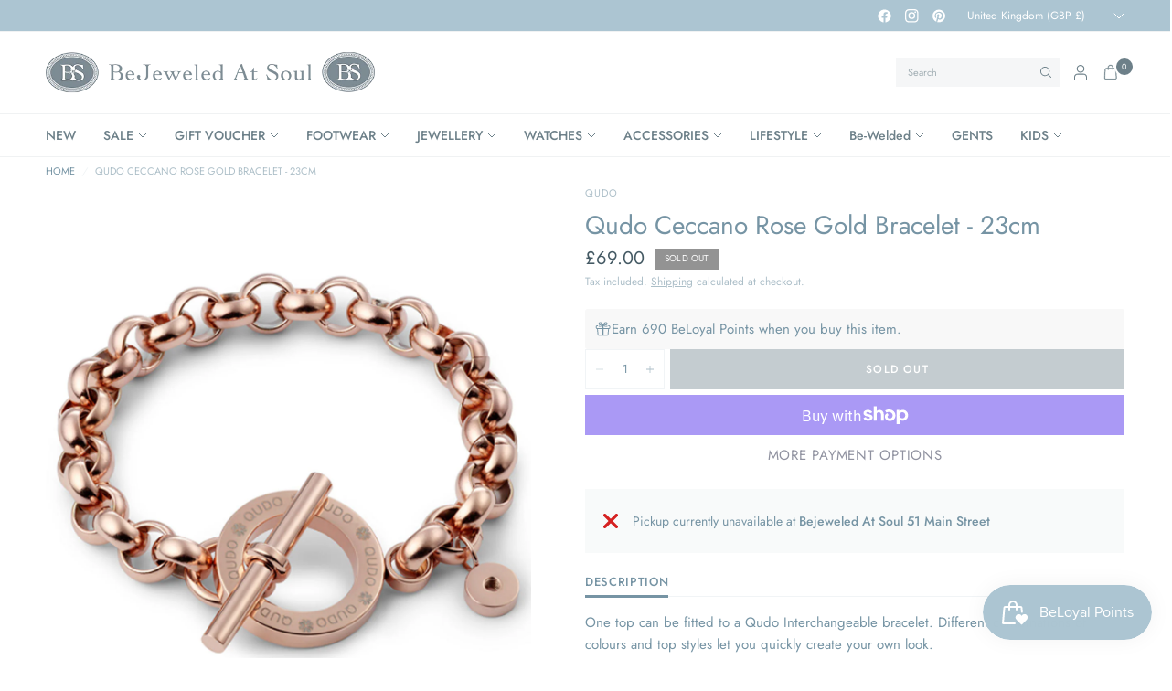

--- FILE ---
content_type: text/html; charset=utf-8
request_url: https://bejeweledatsoul.com/products/qudo-ceccano-rg-bracelet-23cm
body_size: 62260
content:
<!doctype html><html class="no-js" lang="en" dir="ltr">
<head>
	<meta charset="utf-8">
	<meta http-equiv="X-UA-Compatible" content="IE=edge,chrome=1">
	<meta name="viewport" content="width=device-width, initial-scale=1, maximum-scale=5, viewport-fit=cover">
	<meta name="theme-color" content="#ffffff">
	<link rel="canonical" href="https://bejeweledatsoul.com/products/qudo-ceccano-rg-bracelet-23cm">
	<link rel="preconnect" href="https://cdn.shopify.com" crossorigin>
	<link rel="preload" as="style" href="//bejeweledatsoul.com/cdn/shop/t/15/assets/app.css?v=119235217888728577771744884505">
<link rel="preload" as="style" href="//bejeweledatsoul.com/cdn/shop/t/15/assets/product.css?v=41369528714401690821745249774">
<link rel="preload" as="image" href="//bejeweledatsoul.com/cdn/shop/products/qudo_ceccano_rose_gold_bracelet_5f5c47f5-2bc1-4ddb-8832-9dc978037a6f.jpg?v=1581428689&width=375" imagesrcset="//bejeweledatsoul.com/cdn/shop/products/qudo_ceccano_rose_gold_bracelet_5f5c47f5-2bc1-4ddb-8832-9dc978037a6f.jpg?v=1581428689&width=375 375w,//bejeweledatsoul.com/cdn/shop/products/qudo_ceccano_rose_gold_bracelet_5f5c47f5-2bc1-4ddb-8832-9dc978037a6f.jpg?v=1581428689&width=640 640w,//bejeweledatsoul.com/cdn/shop/products/qudo_ceccano_rose_gold_bracelet_5f5c47f5-2bc1-4ddb-8832-9dc978037a6f.jpg?v=1581428689&width=960 960w,//bejeweledatsoul.com/cdn/shop/products/qudo_ceccano_rose_gold_bracelet_5f5c47f5-2bc1-4ddb-8832-9dc978037a6f.jpg?v=1581428689&width=1280 1280w" imagesizes="auto">




<link href="//bejeweledatsoul.com/cdn/shop/t/15/assets/header.js?v=62920542822381044541744884506" as="script" rel="preload">
<link href="//bejeweledatsoul.com/cdn/shop/t/15/assets/vendor.min.js?v=155183056825146248701744884507" as="script" rel="preload">
<link href="//bejeweledatsoul.com/cdn/shop/t/15/assets/app.js?v=35117685498097018821749733019" as="script" rel="preload">


<script>
window.lazySizesConfig = window.lazySizesConfig || {};
window.lazySizesConfig.expand = 250;
window.lazySizesConfig.loadMode = 1;
window.lazySizesConfig.loadHidden = false;
</script>


	<link rel="icon" type="image/png" href="//bejeweledatsoul.com/cdn/shop/files/logo_receipt.jpg?crop=center&height=32&v=1667215591&width=32">

	<title>
	Qudo Ceccano Rose Gold Bracelet - 23cm &ndash; Bejeweled At Soul
	</title>

	
	<meta name="description" content="One top can be fitted to a Qudo Interchangeable bracelet. Different combinations of colours and top styles let you quickly create your own look.  Highly polished Stainless Steel Length 23cm">
	
<link rel="preconnect" href="https://fonts.shopifycdn.com" crossorigin>

<meta property="og:site_name" content="Bejeweled At Soul">
<meta property="og:url" content="https://bejeweledatsoul.com/products/qudo-ceccano-rg-bracelet-23cm">
<meta property="og:title" content="Qudo Ceccano Rose Gold Bracelet - 23cm">
<meta property="og:type" content="product">
<meta property="og:description" content="One top can be fitted to a Qudo Interchangeable bracelet. Different combinations of colours and top styles let you quickly create your own look.  Highly polished Stainless Steel Length 23cm"><meta property="og:image" content="http://bejeweledatsoul.com/cdn/shop/products/qudo_ceccano_rose_gold_bracelet_5f5c47f5-2bc1-4ddb-8832-9dc978037a6f.jpg?v=1581428689">
  <meta property="og:image:secure_url" content="https://bejeweledatsoul.com/cdn/shop/products/qudo_ceccano_rose_gold_bracelet_5f5c47f5-2bc1-4ddb-8832-9dc978037a6f.jpg?v=1581428689">
  <meta property="og:image:width" content="1200">
  <meta property="og:image:height" content="1200"><meta property="og:price:amount" content="69.00">
  <meta property="og:price:currency" content="GBP"><meta name="twitter:card" content="summary_large_image">
<meta name="twitter:title" content="Qudo Ceccano Rose Gold Bracelet - 23cm">
<meta name="twitter:description" content="One top can be fitted to a Qudo Interchangeable bracelet. Different combinations of colours and top styles let you quickly create your own look.  Highly polished Stainless Steel Length 23cm">


	<link href="//bejeweledatsoul.com/cdn/shop/t/15/assets/app.css?v=119235217888728577771744884505" rel="stylesheet" type="text/css" media="all" />

	<style data-shopify>
	@font-face {
  font-family: Jost;
  font-weight: 400;
  font-style: normal;
  font-display: swap;
  src: url("//bejeweledatsoul.com/cdn/fonts/jost/jost_n4.d47a1b6347ce4a4c9f437608011273009d91f2b7.woff2") format("woff2"),
       url("//bejeweledatsoul.com/cdn/fonts/jost/jost_n4.791c46290e672b3f85c3d1c651ef2efa3819eadd.woff") format("woff");
}

@font-face {
  font-family: Jost;
  font-weight: 500;
  font-style: normal;
  font-display: swap;
  src: url("//bejeweledatsoul.com/cdn/fonts/jost/jost_n5.7c8497861ffd15f4e1284cd221f14658b0e95d61.woff2") format("woff2"),
       url("//bejeweledatsoul.com/cdn/fonts/jost/jost_n5.fb6a06896db583cc2df5ba1b30d9c04383119dd9.woff") format("woff");
}

@font-face {
  font-family: Jost;
  font-weight: 600;
  font-style: normal;
  font-display: swap;
  src: url("//bejeweledatsoul.com/cdn/fonts/jost/jost_n6.ec1178db7a7515114a2d84e3dd680832b7af8b99.woff2") format("woff2"),
       url("//bejeweledatsoul.com/cdn/fonts/jost/jost_n6.b1178bb6bdd3979fef38e103a3816f6980aeaff9.woff") format("woff");
}

@font-face {
  font-family: Jost;
  font-weight: 400;
  font-style: italic;
  font-display: swap;
  src: url("//bejeweledatsoul.com/cdn/fonts/jost/jost_i4.b690098389649750ada222b9763d55796c5283a5.woff2") format("woff2"),
       url("//bejeweledatsoul.com/cdn/fonts/jost/jost_i4.fd766415a47e50b9e391ae7ec04e2ae25e7e28b0.woff") format("woff");
}

@font-face {
  font-family: Jost;
  font-weight: 600;
  font-style: italic;
  font-display: swap;
  src: url("//bejeweledatsoul.com/cdn/fonts/jost/jost_i6.9af7e5f39e3a108c08f24047a4276332d9d7b85e.woff2") format("woff2"),
       url("//bejeweledatsoul.com/cdn/fonts/jost/jost_i6.2bf310262638f998ed206777ce0b9a3b98b6fe92.woff") format("woff");
}

h1,h2,h3,h4,h5,h6,
	.h1,.h2,.h3,.h4,.h5,.h6,
	.logolink.text-logo,
	.heading-font,
	.h1-xlarge,
	.h1-large,
	.customer-addresses .my-address .address-index {
		font-style: normal;
		font-weight: 400;
		font-family: Jost, sans-serif;
	}
	body,
	.body-font {
		font-style: normal;
		font-weight: 400;
		font-family: Jost, sans-serif;
	}
	:root {
		--mobile-swipe-width: calc(90vw - 30px);
		--font-body-scale: 1.0;
		--font-body-line-height-scale: 1.0;
		--font-body-letter-spacing: 0.0em;
		--font-body-medium-weight: 500;
    --font-body-bold-weight: 600;
		--font-announcement-scale: 1.0;
		--font-heading-scale: 1.0;
		--font-heading-line-height-scale: 1.0;
		--font-heading-line-height-scale-large: 1.1;
		--font-heading-letter-spacing: 0.0em;
		--font-navigation-scale: 1.0;
		--font-product-title-scale: 1.0;
		--font-product-title-line-height-scale: 1.0;
		--button-letter-spacing: 0.1em;

		--bg-body: #ffffff;
		--bg-body-rgb: 255,255,255;
		--bg-body-darken: #f7f7f7;
		--payment-terms-background-color: #ffffff;
		--color-body: #7694a4;
		--color-body-rgb: 118,148,164;
		--color-border: rgba(var(--color-body-rgb), 0.1);
		--color-accent: #9092a0;
		--color-accent-rgb: 144,146,160;
		--color-heading: #6d8089;
		--color-heading-rgb: 109,128,137;
		--color-overlay: #172126;
		--color-overlay-rgb: 23,33,38;

		--shopify-accelerated-checkout-button-block-size: 44px;
		--shopify-accelerated-checkout-inline-alignment: center;
		--shopify-accelerated-checkout-skeleton-animation-duration: 0.25s;

		--color-announcement-bar-text: #ffffff;
		--color-announcement-bar-bg: #acc5d2;

		--color-header-bg: #ffffff;
		--color-header-bg-rgb: 255,255,255;
		--color-header-text: #6d8089;
		--color-header-text-rgb: 109,128,137;

		--solid-button-background: #6d8089;
		--solid-button-background-hover: #5d6d75;
		--solid-button-background-accent-hover:  #7d7f90;
		--button-border-radius: 0px;
		--shopify-accelerated-checkout-button-border-radius: 0px;

		--color-price: #455a64;
		--color-price-discounted: #d83f3f;
		--color-star: #ce7979;
		--color-dots: #172126;

		--color-inventory-instock: #369d65;
		--color-inventory-lowstock: #f5851e;

		--section-spacing-mobile: 20px;
		--section-spacing-desktop: 30px;

		--color-badge-text: #ffffff;
		--color-badge-sold-out: #939393;
		--color-badge-sale: #d83f3f;
		
		--color-badge-preorder: #369d65;
		--badge-corner-radius: 0px;

		--color-footer-text: #ffffff;
		--color-footer-text-rgb: 255,255,255;
		--color-footer-bg: #6d8089;
	}



</style>


	<script>
		window.theme = window.theme || {};
		theme = {
			settings: {
				money_with_currency_format:"£{{amount}}",
				cart_drawer:true,
				product_id: 4516544806990,
				animation_easing: 'power1.out'
			},
			routes: {
				root_url: '/',
				cart_url: '/cart',
				cart_add_url: '/cart/add',
				search_url: '/search',
				cart_change_url: '/cart/change',
				cart_update_url: '/cart/update',
				cart_clear_url: '/cart/clear',
				predictive_search_url: '/search/suggest',
			},
			variantStrings: {
        addToCart: `Add to cart`,
        soldOut: `Sold out`,
        unavailable: `Unavailable`,
        preOrder: `Pre-order`,
      },
			strings: {
				requiresTerms: `You must agree with the terms and conditions of sales to check out`,
				showMore: `Show more`,
				showLess: `Show less`,
				showFilters: `Show filters`,
				shippingEstimatorNoResults: `Sorry, we do not ship to your address.`,
				shippingEstimatorOneResult: `There is one shipping rate for your address:`,
				shippingEstimatorMultipleResults: `There are several shipping rates for your address:`,
				shippingEstimatorError: `One or more error occurred while retrieving shipping rates:`
			}
		};
	</script>
	<script>window.performance && window.performance.mark && window.performance.mark('shopify.content_for_header.start');</script><meta name="facebook-domain-verification" content="zpcesi4a61ltssg67ibh06jnzw636z">
<meta name="facebook-domain-verification" content="p2prckvcy9kte67vq1ju3lq2j23za5">
<meta name="google-site-verification" content="zpaI-_TU-43_-WZHfj3WLuvdLN74pBH1W6ywUVaypO0">
<meta id="shopify-digital-wallet" name="shopify-digital-wallet" content="/26943684686/digital_wallets/dialog">
<meta name="shopify-checkout-api-token" content="8b2fedc73e8f237cd2958872c4bdb6cd">
<meta id="in-context-paypal-metadata" data-shop-id="26943684686" data-venmo-supported="false" data-environment="production" data-locale="en_US" data-paypal-v4="true" data-currency="GBP">
<link rel="alternate" type="application/json+oembed" href="https://bejeweledatsoul.com/products/qudo-ceccano-rg-bracelet-23cm.oembed">
<script async="async" src="/checkouts/internal/preloads.js?locale=en-GB"></script>
<link rel="preconnect" href="https://shop.app" crossorigin="anonymous">
<script async="async" src="https://shop.app/checkouts/internal/preloads.js?locale=en-GB&shop_id=26943684686" crossorigin="anonymous"></script>
<script id="apple-pay-shop-capabilities" type="application/json">{"shopId":26943684686,"countryCode":"GB","currencyCode":"GBP","merchantCapabilities":["supports3DS"],"merchantId":"gid:\/\/shopify\/Shop\/26943684686","merchantName":"Bejeweled At Soul","requiredBillingContactFields":["postalAddress","email"],"requiredShippingContactFields":["postalAddress","email"],"shippingType":"shipping","supportedNetworks":["visa","maestro","masterCard","amex","discover","elo"],"total":{"type":"pending","label":"Bejeweled At Soul","amount":"1.00"},"shopifyPaymentsEnabled":true,"supportsSubscriptions":true}</script>
<script id="shopify-features" type="application/json">{"accessToken":"8b2fedc73e8f237cd2958872c4bdb6cd","betas":["rich-media-storefront-analytics"],"domain":"bejeweledatsoul.com","predictiveSearch":true,"shopId":26943684686,"locale":"en"}</script>
<script>var Shopify = Shopify || {};
Shopify.shop = "bejeweled-at-soul.myshopify.com";
Shopify.locale = "en";
Shopify.currency = {"active":"GBP","rate":"1.0"};
Shopify.country = "GB";
Shopify.theme = {"name":"Ascension May 2025","id":180606304638,"schema_name":"Ascension","schema_version":"2.1.0","theme_store_id":3223,"role":"main"};
Shopify.theme.handle = "null";
Shopify.theme.style = {"id":null,"handle":null};
Shopify.cdnHost = "bejeweledatsoul.com/cdn";
Shopify.routes = Shopify.routes || {};
Shopify.routes.root = "/";</script>
<script type="module">!function(o){(o.Shopify=o.Shopify||{}).modules=!0}(window);</script>
<script>!function(o){function n(){var o=[];function n(){o.push(Array.prototype.slice.apply(arguments))}return n.q=o,n}var t=o.Shopify=o.Shopify||{};t.loadFeatures=n(),t.autoloadFeatures=n()}(window);</script>
<script>
  window.ShopifyPay = window.ShopifyPay || {};
  window.ShopifyPay.apiHost = "shop.app\/pay";
  window.ShopifyPay.redirectState = null;
</script>
<script id="shop-js-analytics" type="application/json">{"pageType":"product"}</script>
<script defer="defer" async type="module" src="//bejeweledatsoul.com/cdn/shopifycloud/shop-js/modules/v2/client.init-shop-cart-sync_BApSsMSl.en.esm.js"></script>
<script defer="defer" async type="module" src="//bejeweledatsoul.com/cdn/shopifycloud/shop-js/modules/v2/chunk.common_CBoos6YZ.esm.js"></script>
<script type="module">
  await import("//bejeweledatsoul.com/cdn/shopifycloud/shop-js/modules/v2/client.init-shop-cart-sync_BApSsMSl.en.esm.js");
await import("//bejeweledatsoul.com/cdn/shopifycloud/shop-js/modules/v2/chunk.common_CBoos6YZ.esm.js");

  window.Shopify.SignInWithShop?.initShopCartSync?.({"fedCMEnabled":true,"windoidEnabled":true});

</script>
<script>
  window.Shopify = window.Shopify || {};
  if (!window.Shopify.featureAssets) window.Shopify.featureAssets = {};
  window.Shopify.featureAssets['shop-js'] = {"shop-cart-sync":["modules/v2/client.shop-cart-sync_DJczDl9f.en.esm.js","modules/v2/chunk.common_CBoos6YZ.esm.js"],"init-fed-cm":["modules/v2/client.init-fed-cm_BzwGC0Wi.en.esm.js","modules/v2/chunk.common_CBoos6YZ.esm.js"],"init-windoid":["modules/v2/client.init-windoid_BS26ThXS.en.esm.js","modules/v2/chunk.common_CBoos6YZ.esm.js"],"init-shop-email-lookup-coordinator":["modules/v2/client.init-shop-email-lookup-coordinator_DFwWcvrS.en.esm.js","modules/v2/chunk.common_CBoos6YZ.esm.js"],"shop-cash-offers":["modules/v2/client.shop-cash-offers_DthCPNIO.en.esm.js","modules/v2/chunk.common_CBoos6YZ.esm.js","modules/v2/chunk.modal_Bu1hFZFC.esm.js"],"shop-button":["modules/v2/client.shop-button_D_JX508o.en.esm.js","modules/v2/chunk.common_CBoos6YZ.esm.js"],"shop-toast-manager":["modules/v2/client.shop-toast-manager_tEhgP2F9.en.esm.js","modules/v2/chunk.common_CBoos6YZ.esm.js"],"avatar":["modules/v2/client.avatar_BTnouDA3.en.esm.js"],"pay-button":["modules/v2/client.pay-button_BuNmcIr_.en.esm.js","modules/v2/chunk.common_CBoos6YZ.esm.js"],"init-shop-cart-sync":["modules/v2/client.init-shop-cart-sync_BApSsMSl.en.esm.js","modules/v2/chunk.common_CBoos6YZ.esm.js"],"shop-login-button":["modules/v2/client.shop-login-button_DwLgFT0K.en.esm.js","modules/v2/chunk.common_CBoos6YZ.esm.js","modules/v2/chunk.modal_Bu1hFZFC.esm.js"],"init-customer-accounts-sign-up":["modules/v2/client.init-customer-accounts-sign-up_TlVCiykN.en.esm.js","modules/v2/client.shop-login-button_DwLgFT0K.en.esm.js","modules/v2/chunk.common_CBoos6YZ.esm.js","modules/v2/chunk.modal_Bu1hFZFC.esm.js"],"init-shop-for-new-customer-accounts":["modules/v2/client.init-shop-for-new-customer-accounts_DrjXSI53.en.esm.js","modules/v2/client.shop-login-button_DwLgFT0K.en.esm.js","modules/v2/chunk.common_CBoos6YZ.esm.js","modules/v2/chunk.modal_Bu1hFZFC.esm.js"],"init-customer-accounts":["modules/v2/client.init-customer-accounts_C0Oh2ljF.en.esm.js","modules/v2/client.shop-login-button_DwLgFT0K.en.esm.js","modules/v2/chunk.common_CBoos6YZ.esm.js","modules/v2/chunk.modal_Bu1hFZFC.esm.js"],"shop-follow-button":["modules/v2/client.shop-follow-button_C5D3XtBb.en.esm.js","modules/v2/chunk.common_CBoos6YZ.esm.js","modules/v2/chunk.modal_Bu1hFZFC.esm.js"],"checkout-modal":["modules/v2/client.checkout-modal_8TC_1FUY.en.esm.js","modules/v2/chunk.common_CBoos6YZ.esm.js","modules/v2/chunk.modal_Bu1hFZFC.esm.js"],"lead-capture":["modules/v2/client.lead-capture_D-pmUjp9.en.esm.js","modules/v2/chunk.common_CBoos6YZ.esm.js","modules/v2/chunk.modal_Bu1hFZFC.esm.js"],"shop-login":["modules/v2/client.shop-login_BmtnoEUo.en.esm.js","modules/v2/chunk.common_CBoos6YZ.esm.js","modules/v2/chunk.modal_Bu1hFZFC.esm.js"],"payment-terms":["modules/v2/client.payment-terms_BHOWV7U_.en.esm.js","modules/v2/chunk.common_CBoos6YZ.esm.js","modules/v2/chunk.modal_Bu1hFZFC.esm.js"]};
</script>
<script>(function() {
  var isLoaded = false;
  function asyncLoad() {
    if (isLoaded) return;
    isLoaded = true;
    var urls = ["https:\/\/storage.nfcube.com\/instafeed-b3125bd9ea4f87b1cdece22ceebb8eb8.js?shop=bejeweled-at-soul.myshopify.com","https:\/\/wrapin.prezenapps.com\/public\/js\/load-wrapin-v5-app.js?shop=bejeweled-at-soul.myshopify.com"];
    for (var i = 0; i < urls.length; i++) {
      var s = document.createElement('script');
      s.type = 'text/javascript';
      s.async = true;
      s.src = urls[i];
      var x = document.getElementsByTagName('script')[0];
      x.parentNode.insertBefore(s, x);
    }
  };
  if(window.attachEvent) {
    window.attachEvent('onload', asyncLoad);
  } else {
    window.addEventListener('load', asyncLoad, false);
  }
})();</script>
<script id="__st">var __st={"a":26943684686,"offset":0,"reqid":"ca4c54c3-c414-46a1-82a7-07885cabc6c4-1768918738","pageurl":"bejeweledatsoul.com\/products\/qudo-ceccano-rg-bracelet-23cm","u":"e02756ec82a8","p":"product","rtyp":"product","rid":4516544806990};</script>
<script>window.ShopifyPaypalV4VisibilityTracking = true;</script>
<script id="captcha-bootstrap">!function(){'use strict';const t='contact',e='account',n='new_comment',o=[[t,t],['blogs',n],['comments',n],[t,'customer']],c=[[e,'customer_login'],[e,'guest_login'],[e,'recover_customer_password'],[e,'create_customer']],r=t=>t.map((([t,e])=>`form[action*='/${t}']:not([data-nocaptcha='true']) input[name='form_type'][value='${e}']`)).join(','),a=t=>()=>t?[...document.querySelectorAll(t)].map((t=>t.form)):[];function s(){const t=[...o],e=r(t);return a(e)}const i='password',u='form_key',d=['recaptcha-v3-token','g-recaptcha-response','h-captcha-response',i],f=()=>{try{return window.sessionStorage}catch{return}},m='__shopify_v',_=t=>t.elements[u];function p(t,e,n=!1){try{const o=window.sessionStorage,c=JSON.parse(o.getItem(e)),{data:r}=function(t){const{data:e,action:n}=t;return t[m]||n?{data:e,action:n}:{data:t,action:n}}(c);for(const[e,n]of Object.entries(r))t.elements[e]&&(t.elements[e].value=n);n&&o.removeItem(e)}catch(o){console.error('form repopulation failed',{error:o})}}const l='form_type',E='cptcha';function T(t){t.dataset[E]=!0}const w=window,h=w.document,L='Shopify',v='ce_forms',y='captcha';let A=!1;((t,e)=>{const n=(g='f06e6c50-85a8-45c8-87d0-21a2b65856fe',I='https://cdn.shopify.com/shopifycloud/storefront-forms-hcaptcha/ce_storefront_forms_captcha_hcaptcha.v1.5.2.iife.js',D={infoText:'Protected by hCaptcha',privacyText:'Privacy',termsText:'Terms'},(t,e,n)=>{const o=w[L][v],c=o.bindForm;if(c)return c(t,g,e,D).then(n);var r;o.q.push([[t,g,e,D],n]),r=I,A||(h.body.append(Object.assign(h.createElement('script'),{id:'captcha-provider',async:!0,src:r})),A=!0)});var g,I,D;w[L]=w[L]||{},w[L][v]=w[L][v]||{},w[L][v].q=[],w[L][y]=w[L][y]||{},w[L][y].protect=function(t,e){n(t,void 0,e),T(t)},Object.freeze(w[L][y]),function(t,e,n,w,h,L){const[v,y,A,g]=function(t,e,n){const i=e?o:[],u=t?c:[],d=[...i,...u],f=r(d),m=r(i),_=r(d.filter((([t,e])=>n.includes(e))));return[a(f),a(m),a(_),s()]}(w,h,L),I=t=>{const e=t.target;return e instanceof HTMLFormElement?e:e&&e.form},D=t=>v().includes(t);t.addEventListener('submit',(t=>{const e=I(t);if(!e)return;const n=D(e)&&!e.dataset.hcaptchaBound&&!e.dataset.recaptchaBound,o=_(e),c=g().includes(e)&&(!o||!o.value);(n||c)&&t.preventDefault(),c&&!n&&(function(t){try{if(!f())return;!function(t){const e=f();if(!e)return;const n=_(t);if(!n)return;const o=n.value;o&&e.removeItem(o)}(t);const e=Array.from(Array(32),(()=>Math.random().toString(36)[2])).join('');!function(t,e){_(t)||t.append(Object.assign(document.createElement('input'),{type:'hidden',name:u})),t.elements[u].value=e}(t,e),function(t,e){const n=f();if(!n)return;const o=[...t.querySelectorAll(`input[type='${i}']`)].map((({name:t})=>t)),c=[...d,...o],r={};for(const[a,s]of new FormData(t).entries())c.includes(a)||(r[a]=s);n.setItem(e,JSON.stringify({[m]:1,action:t.action,data:r}))}(t,e)}catch(e){console.error('failed to persist form',e)}}(e),e.submit())}));const S=(t,e)=>{t&&!t.dataset[E]&&(n(t,e.some((e=>e===t))),T(t))};for(const o of['focusin','change'])t.addEventListener(o,(t=>{const e=I(t);D(e)&&S(e,y())}));const B=e.get('form_key'),M=e.get(l),P=B&&M;t.addEventListener('DOMContentLoaded',(()=>{const t=y();if(P)for(const e of t)e.elements[l].value===M&&p(e,B);[...new Set([...A(),...v().filter((t=>'true'===t.dataset.shopifyCaptcha))])].forEach((e=>S(e,t)))}))}(h,new URLSearchParams(w.location.search),n,t,e,['guest_login'])})(!0,!0)}();</script>
<script integrity="sha256-4kQ18oKyAcykRKYeNunJcIwy7WH5gtpwJnB7kiuLZ1E=" data-source-attribution="shopify.loadfeatures" defer="defer" src="//bejeweledatsoul.com/cdn/shopifycloud/storefront/assets/storefront/load_feature-a0a9edcb.js" crossorigin="anonymous"></script>
<script crossorigin="anonymous" defer="defer" src="//bejeweledatsoul.com/cdn/shopifycloud/storefront/assets/shopify_pay/storefront-65b4c6d7.js?v=20250812"></script>
<script data-source-attribution="shopify.dynamic_checkout.dynamic.init">var Shopify=Shopify||{};Shopify.PaymentButton=Shopify.PaymentButton||{isStorefrontPortableWallets:!0,init:function(){window.Shopify.PaymentButton.init=function(){};var t=document.createElement("script");t.src="https://bejeweledatsoul.com/cdn/shopifycloud/portable-wallets/latest/portable-wallets.en.js",t.type="module",document.head.appendChild(t)}};
</script>
<script data-source-attribution="shopify.dynamic_checkout.buyer_consent">
  function portableWalletsHideBuyerConsent(e){var t=document.getElementById("shopify-buyer-consent"),n=document.getElementById("shopify-subscription-policy-button");t&&n&&(t.classList.add("hidden"),t.setAttribute("aria-hidden","true"),n.removeEventListener("click",e))}function portableWalletsShowBuyerConsent(e){var t=document.getElementById("shopify-buyer-consent"),n=document.getElementById("shopify-subscription-policy-button");t&&n&&(t.classList.remove("hidden"),t.removeAttribute("aria-hidden"),n.addEventListener("click",e))}window.Shopify?.PaymentButton&&(window.Shopify.PaymentButton.hideBuyerConsent=portableWalletsHideBuyerConsent,window.Shopify.PaymentButton.showBuyerConsent=portableWalletsShowBuyerConsent);
</script>
<script>
  function portableWalletsCleanup(e){e&&e.src&&console.error("Failed to load portable wallets script "+e.src);var t=document.querySelectorAll("shopify-accelerated-checkout .shopify-payment-button__skeleton, shopify-accelerated-checkout-cart .wallet-cart-button__skeleton"),e=document.getElementById("shopify-buyer-consent");for(let e=0;e<t.length;e++)t[e].remove();e&&e.remove()}function portableWalletsNotLoadedAsModule(e){e instanceof ErrorEvent&&"string"==typeof e.message&&e.message.includes("import.meta")&&"string"==typeof e.filename&&e.filename.includes("portable-wallets")&&(window.removeEventListener("error",portableWalletsNotLoadedAsModule),window.Shopify.PaymentButton.failedToLoad=e,"loading"===document.readyState?document.addEventListener("DOMContentLoaded",window.Shopify.PaymentButton.init):window.Shopify.PaymentButton.init())}window.addEventListener("error",portableWalletsNotLoadedAsModule);
</script>

<script type="module" src="https://bejeweledatsoul.com/cdn/shopifycloud/portable-wallets/latest/portable-wallets.en.js" onError="portableWalletsCleanup(this)" crossorigin="anonymous"></script>
<script nomodule>
  document.addEventListener("DOMContentLoaded", portableWalletsCleanup);
</script>

<script id='scb4127' type='text/javascript' async='' src='https://bejeweledatsoul.com/cdn/shopifycloud/privacy-banner/storefront-banner.js'></script><link id="shopify-accelerated-checkout-styles" rel="stylesheet" media="screen" href="https://bejeweledatsoul.com/cdn/shopifycloud/portable-wallets/latest/accelerated-checkout-backwards-compat.css" crossorigin="anonymous">
<style id="shopify-accelerated-checkout-cart">
        #shopify-buyer-consent {
  margin-top: 1em;
  display: inline-block;
  width: 100%;
}

#shopify-buyer-consent.hidden {
  display: none;
}

#shopify-subscription-policy-button {
  background: none;
  border: none;
  padding: 0;
  text-decoration: underline;
  font-size: inherit;
  cursor: pointer;
}

#shopify-subscription-policy-button::before {
  box-shadow: none;
}

      </style>

<script>window.performance && window.performance.mark && window.performance.mark('shopify.content_for_header.end');</script> <!-- Header hook for plugins -->

	<script>document.documentElement.className = document.documentElement.className.replace('no-js', 'js');</script>
	
<script src="https://cdn.shopify.com/extensions/019bd851-85ed-795f-8647-0f9a2d79de29/smile-io-269/assets/smile-loader.js" type="text/javascript" defer="defer"></script>
<script src="https://cdn.shopify.com/extensions/019bd851-85ed-795f-8647-0f9a2d79de29/smile-io-269/assets/smile-points-on-product-page.js" type="text/javascript" defer="defer"></script>
<link href="https://cdn.shopify.com/extensions/019bd851-85ed-795f-8647-0f9a2d79de29/smile-io-269/assets/smile-points-on-product-page.css" rel="stylesheet" type="text/css" media="all">
<script src="https://cdn.shopify.com/extensions/019bd851-85ed-795f-8647-0f9a2d79de29/smile-io-269/assets/smile-landing-page-earning-rule-highlight.js" type="text/javascript" defer="defer"></script>
<link href="https://monorail-edge.shopifysvc.com" rel="dns-prefetch">
<script>(function(){if ("sendBeacon" in navigator && "performance" in window) {try {var session_token_from_headers = performance.getEntriesByType('navigation')[0].serverTiming.find(x => x.name == '_s').description;} catch {var session_token_from_headers = undefined;}var session_cookie_matches = document.cookie.match(/_shopify_s=([^;]*)/);var session_token_from_cookie = session_cookie_matches && session_cookie_matches.length === 2 ? session_cookie_matches[1] : "";var session_token = session_token_from_headers || session_token_from_cookie || "";function handle_abandonment_event(e) {var entries = performance.getEntries().filter(function(entry) {return /monorail-edge.shopifysvc.com/.test(entry.name);});if (!window.abandonment_tracked && entries.length === 0) {window.abandonment_tracked = true;var currentMs = Date.now();var navigation_start = performance.timing.navigationStart;var payload = {shop_id: 26943684686,url: window.location.href,navigation_start,duration: currentMs - navigation_start,session_token,page_type: "product"};window.navigator.sendBeacon("https://monorail-edge.shopifysvc.com/v1/produce", JSON.stringify({schema_id: "online_store_buyer_site_abandonment/1.1",payload: payload,metadata: {event_created_at_ms: currentMs,event_sent_at_ms: currentMs}}));}}window.addEventListener('pagehide', handle_abandonment_event);}}());</script>
<script id="web-pixels-manager-setup">(function e(e,d,r,n,o){if(void 0===o&&(o={}),!Boolean(null===(a=null===(i=window.Shopify)||void 0===i?void 0:i.analytics)||void 0===a?void 0:a.replayQueue)){var i,a;window.Shopify=window.Shopify||{};var t=window.Shopify;t.analytics=t.analytics||{};var s=t.analytics;s.replayQueue=[],s.publish=function(e,d,r){return s.replayQueue.push([e,d,r]),!0};try{self.performance.mark("wpm:start")}catch(e){}var l=function(){var e={modern:/Edge?\/(1{2}[4-9]|1[2-9]\d|[2-9]\d{2}|\d{4,})\.\d+(\.\d+|)|Firefox\/(1{2}[4-9]|1[2-9]\d|[2-9]\d{2}|\d{4,})\.\d+(\.\d+|)|Chrom(ium|e)\/(9{2}|\d{3,})\.\d+(\.\d+|)|(Maci|X1{2}).+ Version\/(15\.\d+|(1[6-9]|[2-9]\d|\d{3,})\.\d+)([,.]\d+|)( \(\w+\)|)( Mobile\/\w+|) Safari\/|Chrome.+OPR\/(9{2}|\d{3,})\.\d+\.\d+|(CPU[ +]OS|iPhone[ +]OS|CPU[ +]iPhone|CPU IPhone OS|CPU iPad OS)[ +]+(15[._]\d+|(1[6-9]|[2-9]\d|\d{3,})[._]\d+)([._]\d+|)|Android:?[ /-](13[3-9]|1[4-9]\d|[2-9]\d{2}|\d{4,})(\.\d+|)(\.\d+|)|Android.+Firefox\/(13[5-9]|1[4-9]\d|[2-9]\d{2}|\d{4,})\.\d+(\.\d+|)|Android.+Chrom(ium|e)\/(13[3-9]|1[4-9]\d|[2-9]\d{2}|\d{4,})\.\d+(\.\d+|)|SamsungBrowser\/([2-9]\d|\d{3,})\.\d+/,legacy:/Edge?\/(1[6-9]|[2-9]\d|\d{3,})\.\d+(\.\d+|)|Firefox\/(5[4-9]|[6-9]\d|\d{3,})\.\d+(\.\d+|)|Chrom(ium|e)\/(5[1-9]|[6-9]\d|\d{3,})\.\d+(\.\d+|)([\d.]+$|.*Safari\/(?![\d.]+ Edge\/[\d.]+$))|(Maci|X1{2}).+ Version\/(10\.\d+|(1[1-9]|[2-9]\d|\d{3,})\.\d+)([,.]\d+|)( \(\w+\)|)( Mobile\/\w+|) Safari\/|Chrome.+OPR\/(3[89]|[4-9]\d|\d{3,})\.\d+\.\d+|(CPU[ +]OS|iPhone[ +]OS|CPU[ +]iPhone|CPU IPhone OS|CPU iPad OS)[ +]+(10[._]\d+|(1[1-9]|[2-9]\d|\d{3,})[._]\d+)([._]\d+|)|Android:?[ /-](13[3-9]|1[4-9]\d|[2-9]\d{2}|\d{4,})(\.\d+|)(\.\d+|)|Mobile Safari.+OPR\/([89]\d|\d{3,})\.\d+\.\d+|Android.+Firefox\/(13[5-9]|1[4-9]\d|[2-9]\d{2}|\d{4,})\.\d+(\.\d+|)|Android.+Chrom(ium|e)\/(13[3-9]|1[4-9]\d|[2-9]\d{2}|\d{4,})\.\d+(\.\d+|)|Android.+(UC? ?Browser|UCWEB|U3)[ /]?(15\.([5-9]|\d{2,})|(1[6-9]|[2-9]\d|\d{3,})\.\d+)\.\d+|SamsungBrowser\/(5\.\d+|([6-9]|\d{2,})\.\d+)|Android.+MQ{2}Browser\/(14(\.(9|\d{2,})|)|(1[5-9]|[2-9]\d|\d{3,})(\.\d+|))(\.\d+|)|K[Aa][Ii]OS\/(3\.\d+|([4-9]|\d{2,})\.\d+)(\.\d+|)/},d=e.modern,r=e.legacy,n=navigator.userAgent;return n.match(d)?"modern":n.match(r)?"legacy":"unknown"}(),u="modern"===l?"modern":"legacy",c=(null!=n?n:{modern:"",legacy:""})[u],f=function(e){return[e.baseUrl,"/wpm","/b",e.hashVersion,"modern"===e.buildTarget?"m":"l",".js"].join("")}({baseUrl:d,hashVersion:r,buildTarget:u}),m=function(e){var d=e.version,r=e.bundleTarget,n=e.surface,o=e.pageUrl,i=e.monorailEndpoint;return{emit:function(e){var a=e.status,t=e.errorMsg,s=(new Date).getTime(),l=JSON.stringify({metadata:{event_sent_at_ms:s},events:[{schema_id:"web_pixels_manager_load/3.1",payload:{version:d,bundle_target:r,page_url:o,status:a,surface:n,error_msg:t},metadata:{event_created_at_ms:s}}]});if(!i)return console&&console.warn&&console.warn("[Web Pixels Manager] No Monorail endpoint provided, skipping logging."),!1;try{return self.navigator.sendBeacon.bind(self.navigator)(i,l)}catch(e){}var u=new XMLHttpRequest;try{return u.open("POST",i,!0),u.setRequestHeader("Content-Type","text/plain"),u.send(l),!0}catch(e){return console&&console.warn&&console.warn("[Web Pixels Manager] Got an unhandled error while logging to Monorail."),!1}}}}({version:r,bundleTarget:l,surface:e.surface,pageUrl:self.location.href,monorailEndpoint:e.monorailEndpoint});try{o.browserTarget=l,function(e){var d=e.src,r=e.async,n=void 0===r||r,o=e.onload,i=e.onerror,a=e.sri,t=e.scriptDataAttributes,s=void 0===t?{}:t,l=document.createElement("script"),u=document.querySelector("head"),c=document.querySelector("body");if(l.async=n,l.src=d,a&&(l.integrity=a,l.crossOrigin="anonymous"),s)for(var f in s)if(Object.prototype.hasOwnProperty.call(s,f))try{l.dataset[f]=s[f]}catch(e){}if(o&&l.addEventListener("load",o),i&&l.addEventListener("error",i),u)u.appendChild(l);else{if(!c)throw new Error("Did not find a head or body element to append the script");c.appendChild(l)}}({src:f,async:!0,onload:function(){if(!function(){var e,d;return Boolean(null===(d=null===(e=window.Shopify)||void 0===e?void 0:e.analytics)||void 0===d?void 0:d.initialized)}()){var d=window.webPixelsManager.init(e)||void 0;if(d){var r=window.Shopify.analytics;r.replayQueue.forEach((function(e){var r=e[0],n=e[1],o=e[2];d.publishCustomEvent(r,n,o)})),r.replayQueue=[],r.publish=d.publishCustomEvent,r.visitor=d.visitor,r.initialized=!0}}},onerror:function(){return m.emit({status:"failed",errorMsg:"".concat(f," has failed to load")})},sri:function(e){var d=/^sha384-[A-Za-z0-9+/=]+$/;return"string"==typeof e&&d.test(e)}(c)?c:"",scriptDataAttributes:o}),m.emit({status:"loading"})}catch(e){m.emit({status:"failed",errorMsg:(null==e?void 0:e.message)||"Unknown error"})}}})({shopId: 26943684686,storefrontBaseUrl: "https://bejeweledatsoul.com",extensionsBaseUrl: "https://extensions.shopifycdn.com/cdn/shopifycloud/web-pixels-manager",monorailEndpoint: "https://monorail-edge.shopifysvc.com/unstable/produce_batch",surface: "storefront-renderer",enabledBetaFlags: ["2dca8a86"],webPixelsConfigList: [{"id":"3006628222","configuration":"{\"accountID\":\"RbnVeM\",\"webPixelConfig\":\"eyJlbmFibGVBZGRlZFRvQ2FydEV2ZW50cyI6IHRydWV9\"}","eventPayloadVersion":"v1","runtimeContext":"STRICT","scriptVersion":"524f6c1ee37bacdca7657a665bdca589","type":"APP","apiClientId":123074,"privacyPurposes":["ANALYTICS","MARKETING"],"dataSharingAdjustments":{"protectedCustomerApprovalScopes":["read_customer_address","read_customer_email","read_customer_name","read_customer_personal_data","read_customer_phone"]}},{"id":"713228599","configuration":"{\"config\":\"{\\\"pixel_id\\\":\\\"G-GQEE6SZP19\\\",\\\"target_country\\\":\\\"GB\\\",\\\"gtag_events\\\":[{\\\"type\\\":\\\"begin_checkout\\\",\\\"action_label\\\":\\\"G-GQEE6SZP19\\\"},{\\\"type\\\":\\\"search\\\",\\\"action_label\\\":\\\"G-GQEE6SZP19\\\"},{\\\"type\\\":\\\"view_item\\\",\\\"action_label\\\":[\\\"G-GQEE6SZP19\\\",\\\"MC-JVW452WBRY\\\"]},{\\\"type\\\":\\\"purchase\\\",\\\"action_label\\\":[\\\"G-GQEE6SZP19\\\",\\\"MC-JVW452WBRY\\\"]},{\\\"type\\\":\\\"page_view\\\",\\\"action_label\\\":[\\\"G-GQEE6SZP19\\\",\\\"MC-JVW452WBRY\\\"]},{\\\"type\\\":\\\"add_payment_info\\\",\\\"action_label\\\":\\\"G-GQEE6SZP19\\\"},{\\\"type\\\":\\\"add_to_cart\\\",\\\"action_label\\\":\\\"G-GQEE6SZP19\\\"}],\\\"enable_monitoring_mode\\\":false}\"}","eventPayloadVersion":"v1","runtimeContext":"OPEN","scriptVersion":"b2a88bafab3e21179ed38636efcd8a93","type":"APP","apiClientId":1780363,"privacyPurposes":[],"dataSharingAdjustments":{"protectedCustomerApprovalScopes":["read_customer_address","read_customer_email","read_customer_name","read_customer_personal_data","read_customer_phone"]}},{"id":"248676663","configuration":"{\"pixel_id\":\"2289011934731078\",\"pixel_type\":\"facebook_pixel\",\"metaapp_system_user_token\":\"-\"}","eventPayloadVersion":"v1","runtimeContext":"OPEN","scriptVersion":"ca16bc87fe92b6042fbaa3acc2fbdaa6","type":"APP","apiClientId":2329312,"privacyPurposes":["ANALYTICS","MARKETING","SALE_OF_DATA"],"dataSharingAdjustments":{"protectedCustomerApprovalScopes":["read_customer_address","read_customer_email","read_customer_name","read_customer_personal_data","read_customer_phone"]}},{"id":"159940919","configuration":"{\"tagID\":\"2613985855146\"}","eventPayloadVersion":"v1","runtimeContext":"STRICT","scriptVersion":"18031546ee651571ed29edbe71a3550b","type":"APP","apiClientId":3009811,"privacyPurposes":["ANALYTICS","MARKETING","SALE_OF_DATA"],"dataSharingAdjustments":{"protectedCustomerApprovalScopes":["read_customer_address","read_customer_email","read_customer_name","read_customer_personal_data","read_customer_phone"]}},{"id":"shopify-app-pixel","configuration":"{}","eventPayloadVersion":"v1","runtimeContext":"STRICT","scriptVersion":"0450","apiClientId":"shopify-pixel","type":"APP","privacyPurposes":["ANALYTICS","MARKETING"]},{"id":"shopify-custom-pixel","eventPayloadVersion":"v1","runtimeContext":"LAX","scriptVersion":"0450","apiClientId":"shopify-pixel","type":"CUSTOM","privacyPurposes":["ANALYTICS","MARKETING"]}],isMerchantRequest: false,initData: {"shop":{"name":"Bejeweled At Soul","paymentSettings":{"currencyCode":"GBP"},"myshopifyDomain":"bejeweled-at-soul.myshopify.com","countryCode":"GB","storefrontUrl":"https:\/\/bejeweledatsoul.com"},"customer":null,"cart":null,"checkout":null,"productVariants":[{"price":{"amount":69.0,"currencyCode":"GBP"},"product":{"title":"Qudo Ceccano Rose Gold Bracelet - 23cm","vendor":"Qudo","id":"4516544806990","untranslatedTitle":"Qudo Ceccano Rose Gold Bracelet - 23cm","url":"\/products\/qudo-ceccano-rg-bracelet-23cm","type":"Bracelet"},"id":"31704536121422","image":{"src":"\/\/bejeweledatsoul.com\/cdn\/shop\/products\/qudo_ceccano_rose_gold_bracelet_5f5c47f5-2bc1-4ddb-8832-9dc978037a6f.jpg?v=1581428689"},"sku":"108967","title":"Default Title","untranslatedTitle":"Default Title"}],"purchasingCompany":null},},"https://bejeweledatsoul.com/cdn","fcfee988w5aeb613cpc8e4bc33m6693e112",{"modern":"","legacy":""},{"shopId":"26943684686","storefrontBaseUrl":"https:\/\/bejeweledatsoul.com","extensionBaseUrl":"https:\/\/extensions.shopifycdn.com\/cdn\/shopifycloud\/web-pixels-manager","surface":"storefront-renderer","enabledBetaFlags":"[\"2dca8a86\"]","isMerchantRequest":"false","hashVersion":"fcfee988w5aeb613cpc8e4bc33m6693e112","publish":"custom","events":"[[\"page_viewed\",{}],[\"product_viewed\",{\"productVariant\":{\"price\":{\"amount\":69.0,\"currencyCode\":\"GBP\"},\"product\":{\"title\":\"Qudo Ceccano Rose Gold Bracelet - 23cm\",\"vendor\":\"Qudo\",\"id\":\"4516544806990\",\"untranslatedTitle\":\"Qudo Ceccano Rose Gold Bracelet - 23cm\",\"url\":\"\/products\/qudo-ceccano-rg-bracelet-23cm\",\"type\":\"Bracelet\"},\"id\":\"31704536121422\",\"image\":{\"src\":\"\/\/bejeweledatsoul.com\/cdn\/shop\/products\/qudo_ceccano_rose_gold_bracelet_5f5c47f5-2bc1-4ddb-8832-9dc978037a6f.jpg?v=1581428689\"},\"sku\":\"108967\",\"title\":\"Default Title\",\"untranslatedTitle\":\"Default Title\"}}]]"});</script><script>
  window.ShopifyAnalytics = window.ShopifyAnalytics || {};
  window.ShopifyAnalytics.meta = window.ShopifyAnalytics.meta || {};
  window.ShopifyAnalytics.meta.currency = 'GBP';
  var meta = {"product":{"id":4516544806990,"gid":"gid:\/\/shopify\/Product\/4516544806990","vendor":"Qudo","type":"Bracelet","handle":"qudo-ceccano-rg-bracelet-23cm","variants":[{"id":31704536121422,"price":6900,"name":"Qudo Ceccano Rose Gold Bracelet - 23cm","public_title":null,"sku":"108967"}],"remote":false},"page":{"pageType":"product","resourceType":"product","resourceId":4516544806990,"requestId":"ca4c54c3-c414-46a1-82a7-07885cabc6c4-1768918738"}};
  for (var attr in meta) {
    window.ShopifyAnalytics.meta[attr] = meta[attr];
  }
</script>
<script class="analytics">
  (function () {
    var customDocumentWrite = function(content) {
      var jquery = null;

      if (window.jQuery) {
        jquery = window.jQuery;
      } else if (window.Checkout && window.Checkout.$) {
        jquery = window.Checkout.$;
      }

      if (jquery) {
        jquery('body').append(content);
      }
    };

    var hasLoggedConversion = function(token) {
      if (token) {
        return document.cookie.indexOf('loggedConversion=' + token) !== -1;
      }
      return false;
    }

    var setCookieIfConversion = function(token) {
      if (token) {
        var twoMonthsFromNow = new Date(Date.now());
        twoMonthsFromNow.setMonth(twoMonthsFromNow.getMonth() + 2);

        document.cookie = 'loggedConversion=' + token + '; expires=' + twoMonthsFromNow;
      }
    }

    var trekkie = window.ShopifyAnalytics.lib = window.trekkie = window.trekkie || [];
    if (trekkie.integrations) {
      return;
    }
    trekkie.methods = [
      'identify',
      'page',
      'ready',
      'track',
      'trackForm',
      'trackLink'
    ];
    trekkie.factory = function(method) {
      return function() {
        var args = Array.prototype.slice.call(arguments);
        args.unshift(method);
        trekkie.push(args);
        return trekkie;
      };
    };
    for (var i = 0; i < trekkie.methods.length; i++) {
      var key = trekkie.methods[i];
      trekkie[key] = trekkie.factory(key);
    }
    trekkie.load = function(config) {
      trekkie.config = config || {};
      trekkie.config.initialDocumentCookie = document.cookie;
      var first = document.getElementsByTagName('script')[0];
      var script = document.createElement('script');
      script.type = 'text/javascript';
      script.onerror = function(e) {
        var scriptFallback = document.createElement('script');
        scriptFallback.type = 'text/javascript';
        scriptFallback.onerror = function(error) {
                var Monorail = {
      produce: function produce(monorailDomain, schemaId, payload) {
        var currentMs = new Date().getTime();
        var event = {
          schema_id: schemaId,
          payload: payload,
          metadata: {
            event_created_at_ms: currentMs,
            event_sent_at_ms: currentMs
          }
        };
        return Monorail.sendRequest("https://" + monorailDomain + "/v1/produce", JSON.stringify(event));
      },
      sendRequest: function sendRequest(endpointUrl, payload) {
        // Try the sendBeacon API
        if (window && window.navigator && typeof window.navigator.sendBeacon === 'function' && typeof window.Blob === 'function' && !Monorail.isIos12()) {
          var blobData = new window.Blob([payload], {
            type: 'text/plain'
          });

          if (window.navigator.sendBeacon(endpointUrl, blobData)) {
            return true;
          } // sendBeacon was not successful

        } // XHR beacon

        var xhr = new XMLHttpRequest();

        try {
          xhr.open('POST', endpointUrl);
          xhr.setRequestHeader('Content-Type', 'text/plain');
          xhr.send(payload);
        } catch (e) {
          console.log(e);
        }

        return false;
      },
      isIos12: function isIos12() {
        return window.navigator.userAgent.lastIndexOf('iPhone; CPU iPhone OS 12_') !== -1 || window.navigator.userAgent.lastIndexOf('iPad; CPU OS 12_') !== -1;
      }
    };
    Monorail.produce('monorail-edge.shopifysvc.com',
      'trekkie_storefront_load_errors/1.1',
      {shop_id: 26943684686,
      theme_id: 180606304638,
      app_name: "storefront",
      context_url: window.location.href,
      source_url: "//bejeweledatsoul.com/cdn/s/trekkie.storefront.cd680fe47e6c39ca5d5df5f0a32d569bc48c0f27.min.js"});

        };
        scriptFallback.async = true;
        scriptFallback.src = '//bejeweledatsoul.com/cdn/s/trekkie.storefront.cd680fe47e6c39ca5d5df5f0a32d569bc48c0f27.min.js';
        first.parentNode.insertBefore(scriptFallback, first);
      };
      script.async = true;
      script.src = '//bejeweledatsoul.com/cdn/s/trekkie.storefront.cd680fe47e6c39ca5d5df5f0a32d569bc48c0f27.min.js';
      first.parentNode.insertBefore(script, first);
    };
    trekkie.load(
      {"Trekkie":{"appName":"storefront","development":false,"defaultAttributes":{"shopId":26943684686,"isMerchantRequest":null,"themeId":180606304638,"themeCityHash":"11195288946367579442","contentLanguage":"en","currency":"GBP","eventMetadataId":"76db5385-eabd-42b5-8f03-741bc1d11877"},"isServerSideCookieWritingEnabled":true,"monorailRegion":"shop_domain","enabledBetaFlags":["65f19447"]},"Session Attribution":{},"S2S":{"facebookCapiEnabled":true,"source":"trekkie-storefront-renderer","apiClientId":580111}}
    );

    var loaded = false;
    trekkie.ready(function() {
      if (loaded) return;
      loaded = true;

      window.ShopifyAnalytics.lib = window.trekkie;

      var originalDocumentWrite = document.write;
      document.write = customDocumentWrite;
      try { window.ShopifyAnalytics.merchantGoogleAnalytics.call(this); } catch(error) {};
      document.write = originalDocumentWrite;

      window.ShopifyAnalytics.lib.page(null,{"pageType":"product","resourceType":"product","resourceId":4516544806990,"requestId":"ca4c54c3-c414-46a1-82a7-07885cabc6c4-1768918738","shopifyEmitted":true});

      var match = window.location.pathname.match(/checkouts\/(.+)\/(thank_you|post_purchase)/)
      var token = match? match[1]: undefined;
      if (!hasLoggedConversion(token)) {
        setCookieIfConversion(token);
        window.ShopifyAnalytics.lib.track("Viewed Product",{"currency":"GBP","variantId":31704536121422,"productId":4516544806990,"productGid":"gid:\/\/shopify\/Product\/4516544806990","name":"Qudo Ceccano Rose Gold Bracelet - 23cm","price":"69.00","sku":"108967","brand":"Qudo","variant":null,"category":"Bracelet","nonInteraction":true,"remote":false},undefined,undefined,{"shopifyEmitted":true});
      window.ShopifyAnalytics.lib.track("monorail:\/\/trekkie_storefront_viewed_product\/1.1",{"currency":"GBP","variantId":31704536121422,"productId":4516544806990,"productGid":"gid:\/\/shopify\/Product\/4516544806990","name":"Qudo Ceccano Rose Gold Bracelet - 23cm","price":"69.00","sku":"108967","brand":"Qudo","variant":null,"category":"Bracelet","nonInteraction":true,"remote":false,"referer":"https:\/\/bejeweledatsoul.com\/products\/qudo-ceccano-rg-bracelet-23cm"});
      }
    });


        var eventsListenerScript = document.createElement('script');
        eventsListenerScript.async = true;
        eventsListenerScript.src = "//bejeweledatsoul.com/cdn/shopifycloud/storefront/assets/shop_events_listener-3da45d37.js";
        document.getElementsByTagName('head')[0].appendChild(eventsListenerScript);

})();</script>
  <script>
  if (!window.ga || (window.ga && typeof window.ga !== 'function')) {
    window.ga = function ga() {
      (window.ga.q = window.ga.q || []).push(arguments);
      if (window.Shopify && window.Shopify.analytics && typeof window.Shopify.analytics.publish === 'function') {
        window.Shopify.analytics.publish("ga_stub_called", {}, {sendTo: "google_osp_migration"});
      }
      console.error("Shopify's Google Analytics stub called with:", Array.from(arguments), "\nSee https://help.shopify.com/manual/promoting-marketing/pixels/pixel-migration#google for more information.");
    };
    if (window.Shopify && window.Shopify.analytics && typeof window.Shopify.analytics.publish === 'function') {
      window.Shopify.analytics.publish("ga_stub_initialized", {}, {sendTo: "google_osp_migration"});
    }
  }
</script>
<script
  defer
  src="https://bejeweledatsoul.com/cdn/shopifycloud/perf-kit/shopify-perf-kit-3.0.4.min.js"
  data-application="storefront-renderer"
  data-shop-id="26943684686"
  data-render-region="gcp-us-east1"
  data-page-type="product"
  data-theme-instance-id="180606304638"
  data-theme-name="Ascension"
  data-theme-version="2.1.0"
  data-monorail-region="shop_domain"
  data-resource-timing-sampling-rate="10"
  data-shs="true"
  data-shs-beacon="true"
  data-shs-export-with-fetch="true"
  data-shs-logs-sample-rate="1"
  data-shs-beacon-endpoint="https://bejeweledatsoul.com/api/collect"
></script>
</head>
<body class="animations-false button-uppercase-true product-card-spacing-small navigation-uppercase-false product-title-uppercase-false template-product template-product">
	<a class="screen-reader-shortcut" href="#main-content">Skip to content</a>
	<div id="wrapper">
		<div class="side-panel search-drawer" tabindex="-1" id="Search-Drawer" inert>
	<div class="search-drawer--inner">
		<div class="search-drawer--header">
			<search-form class="searchform">
				<form role="search" method="get" action="/search">
					<fieldset>
						<figure class="searchform--icon">
<svg width="16" height="16" viewBox="0 0 16 16" fill="var(--color-header-text)" xmlns="http://www.w3.org/2000/svg">
<path d="M15.8522 15.0193L12.0544 11.2433C13.5814 9.42717 14.0723 6.95724 13.3269 4.70525C12.5816 2.45326 10.7273 0.746101 8.4185 0.183103C6.10973 -0.361733 3.67371 0.328393 2.00121 1.99923C0.32872 3.67006 -0.362093 6.10366 0.183285 8.41014C0.728664 10.7166 2.43752 12.5691 4.69175 13.3137C6.94598 14.0583 9.41836 13.5679 11.2363 12.0424L15.0342 15.8365C15.2523 16.0545 15.6159 16.0545 15.834 15.8365C16.0522 15.6005 16.0522 15.2554 15.8522 15.0193ZM1.16497 6.84827C1.16497 5.34089 1.76488 3.90616 2.83746 2.83464C3.91004 1.76313 5.3462 1.16381 6.85508 1.16381C8.36396 1.16381 9.80012 1.76313 10.8727 2.83464C11.9453 3.90616 12.5452 5.34089 12.5452 6.84827C12.5452 8.35566 11.9453 9.79039 10.8727 10.8619C9.80012 11.9334 8.36396 12.5146 6.85508 12.5146C5.3462 12.5146 3.91004 11.9153 2.83746 10.8437C1.76488 9.79039 1.16497 8.35566 1.16497 6.84827Z" />
</svg>
</figure>
						<label for="side-panel-search-input" class="visually-hidden">Search</label>
						<input id="side-panel-search-input" type="search" class="search-field" placeholder="Search" value="" name="q" autocomplete="off">
					</fieldset>
				</form>
			</search-form>
			<side-panel-close class="side-panel-close">
<svg width="14" height="14" viewBox="0 0 14 14" fill="none" xmlns="http://www.w3.org/2000/svg">
<path d="M13 1L1 13M13 13L1 1" stroke="var(--color-body)" stroke-width="1.5" stroke-linecap="round" stroke-linejoin="round"/>
</svg>
</side-panel-close>
		</div><div class="search-drawer--content"><span class="loading-overlay small">
<svg aria-hidden="true" focusable="false" role="presentation" class="spinner" viewBox="0 0 66 66" xmlns="http://www.w3.org/2000/svg">
	<circle class="spinner-path" fill="none" stroke-width="6" cx="33" cy="33" r="30" stroke="var(--color-accent)"></circle>
</svg>
</span></div></div>
</div><script src="//bejeweledatsoul.com/cdn/shop/t/15/assets/side-panel-content-tabs.js?v=140181749874581685621744884507" defer="defer"></script><link rel="stylesheet" href="//bejeweledatsoul.com/cdn/shop/t/15/assets/product-grid.css?v=42045204732383563011745249772" media="print" onload="this.media='all'">
<link rel="stylesheet" href="//bejeweledatsoul.com/cdn/shop/t/15/assets/predictive-search.css?v=15580919229205663711744884506" media="print" onload="this.media='all'">

<!-- BEGIN sections: header-group -->
<div id="shopify-section-sections--25058034680190__announcement-bar" class="shopify-section shopify-section-group-header-group header-announcement-bar"><link href="//bejeweledatsoul.com/cdn/shop/t/15/assets/announcement-bar.css?v=36635084987413397661744884505" rel="stylesheet" type="text/css" media="all" /><aside class="announcement-bar announcement-bar--hidden announcement-bar--full-width">
	<div class="announcement-bar--inner">
		<div class="announcement-bar--left announcement-bar--left--type-menu">
			
			<ul class="thb-full-menu" role="menubar"></ul>
			
		</div>
		<div class="announcement-bar--right"><ul class="social-links">
	
	<li><a href="http://facebook.com/bejeweledatsoul" class="social facebook" target="_blank" rel="noreferrer" title="Facebook">
<svg aria-hidden="true" focusable="false" width="16" height="16" class="icon icon-facebook" viewBox="0 0 16 16" fill="var(--color-text)">
<path d="M15.5 8.0455C15.5 3.878 12.1425 0.5 8 0.5C3.8575 0.5 0.5 3.878 0.5 8.0455C0.5 11.8125 3.242 14.934 6.828 15.5V10.227H4.924V8.045H6.828V6.383C6.828 4.492 7.9475 3.447 9.661 3.447C10.481 3.447 11.34 3.5945 11.34 3.5945V5.4515H10.3935C9.462 5.4515 9.172 6.0335 9.172 6.6305V8.0455H11.252L10.9195 10.2265H9.172V15.5C12.758 14.934 15.5 11.8125 15.5 8.0455Z" />
</svg>
 <span>Facebook</span></a></li>
	
	
	
	<li><a href="http://instagram.com/bejeweled_at_soul" class="social instagram" target="_blank" rel="noreferrer" title="Instagram">
<svg aria-hidden="true" focusable="false" role="presentation" class="icon icon-instagram" viewBox="0 0 18 18">
  <path fill="var(--color-text)" d="M8.77 1.58c2.34 0 2.62.01 3.54.05.86.04 1.32.18 1.63.3.41.17.7.35 1.01.66.3.3.5.6.65 1 .12.32.27.78.3 1.64.05.92.06 1.2.06 3.54s-.01 2.62-.05 3.54a4.79 4.79 0 01-.3 1.63c-.17.41-.35.7-.66 1.01-.3.3-.6.5-1.01.66-.31.12-.77.26-1.63.3-.92.04-1.2.05-3.54.05s-2.62 0-3.55-.05a4.79 4.79 0 01-1.62-.3c-.42-.16-.7-.35-1.01-.66-.31-.3-.5-.6-.66-1a4.87 4.87 0 01-.3-1.64c-.04-.92-.05-1.2-.05-3.54s0-2.62.05-3.54c.04-.86.18-1.32.3-1.63.16-.41.35-.7.66-1.01.3-.3.6-.5 1-.65.32-.12.78-.27 1.63-.3.93-.05 1.2-.06 3.55-.06zm0-1.58C6.39 0 6.09.01 5.15.05c-.93.04-1.57.2-2.13.4-.57.23-1.06.54-1.55 1.02C1 1.96.7 2.45.46 3.02c-.22.56-.37 1.2-.4 2.13C0 6.1 0 6.4 0 8.77s.01 2.68.05 3.61c.04.94.2 1.57.4 2.13.23.58.54 1.07 1.02 1.56.49.48.98.78 1.55 1.01.56.22 1.2.37 2.13.4.94.05 1.24.06 3.62.06 2.39 0 2.68-.01 3.62-.05.93-.04 1.57-.2 2.13-.41a4.27 4.27 0 001.55-1.01c.49-.49.79-.98 1.01-1.56.22-.55.37-1.19.41-2.13.04-.93.05-1.23.05-3.61 0-2.39 0-2.68-.05-3.62a6.47 6.47 0 00-.4-2.13 4.27 4.27 0 00-1.02-1.55A4.35 4.35 0 0014.52.46a6.43 6.43 0 00-2.13-.41A69 69 0 008.77 0z"/>
  <path fill="var(--color-text)" d="M8.8 4a4.5 4.5 0 100 9 4.5 4.5 0 000-9zm0 7.43a2.92 2.92 0 110-5.85 2.92 2.92 0 010 5.85zM13.43 5a1.05 1.05 0 100-2.1 1.05 1.05 0 000 2.1z">
</svg>
 <span>Instagram</span></a></li>
	
	
	
	<li><a href="http://pinterest.com/bejeweledatsoul" class="social pinterest" target="_blank" rel="noreferrer" title="Pinterest">
<svg aria-hidden="true" focusable="false" role="presentation" class="icon icon-pinterest" viewBox="0 0 17 18">
  <path fill="var(--color-text)" d="M8.48.58a8.42 8.42 0 015.9 2.45 8.42 8.42 0 011.33 10.08 8.28 8.28 0 01-7.23 4.16 8.5 8.5 0 01-2.37-.32c.42-.68.7-1.29.85-1.8l.59-2.29c.14.28.41.52.8.73.4.2.8.31 1.24.31.87 0 1.65-.25 2.34-.75a4.87 4.87 0 001.6-2.05 7.3 7.3 0 00.56-2.93c0-1.3-.5-2.41-1.49-3.36a5.27 5.27 0 00-3.8-1.43c-.93 0-1.8.16-2.58.48A5.23 5.23 0 002.85 8.6c0 .75.14 1.41.43 1.98.28.56.7.96 1.27 1.2.1.04.19.04.26 0 .07-.03.12-.1.15-.2l.18-.68c.05-.15.02-.3-.11-.45a2.35 2.35 0 01-.57-1.63A3.96 3.96 0 018.6 4.8c1.09 0 1.94.3 2.54.89.61.6.92 1.37.92 2.32 0 .8-.11 1.54-.33 2.21a3.97 3.97 0 01-.93 1.62c-.4.4-.87.6-1.4.6-.43 0-.78-.15-1.06-.47-.27-.32-.36-.7-.26-1.13a111.14 111.14 0 01.47-1.6l.18-.73c.06-.26.09-.47.09-.65 0-.36-.1-.66-.28-.89-.2-.23-.47-.35-.83-.35-.45 0-.83.2-1.13.62-.3.41-.46.93-.46 1.56a4.1 4.1 0 00.18 1.15l.06.15c-.6 2.58-.95 4.1-1.08 4.54-.12.55-.16 1.2-.13 1.94a8.4 8.4 0 01-5-7.65c0-2.3.81-4.28 2.44-5.9A8.04 8.04 0 018.48.57z">
</svg>
 <span>Pinterest</span></a></li>
	
	
	
	
	
	
</ul>
<div class="no-js-hidden"><localization-form class="thb-localization-forms "><form method="post" action="/localization" id="HeaderLocalization" accept-charset="UTF-8" class="shopify-localization-form" enctype="multipart/form-data"><input type="hidden" name="form_type" value="localization" /><input type="hidden" name="utf8" value="✓" /><input type="hidden" name="_method" value="put" /><input type="hidden" name="return_to" value="/products/qudo-ceccano-rg-bracelet-23cm" /><resize-select class="select select--transparent">
			<label for="thb-currency-code-HeaderLocalization" class="visually-hidden">Update country/region</label>
			<select id="thb-currency-code-HeaderLocalization" name="country_code" class="thb-currency-code resize-select"><option value="AF">Afghanistan (GBP £)</option><option value="AX">Åland Islands (GBP £)</option><option value="AL">Albania (GBP £)</option><option value="DZ">Algeria (GBP £)</option><option value="AD">Andorra (GBP £)</option><option value="AO">Angola (GBP £)</option><option value="AI">Anguilla (GBP £)</option><option value="AG">Antigua &amp; Barbuda (GBP £)</option><option value="AR">Argentina (GBP £)</option><option value="AM">Armenia (GBP £)</option><option value="AW">Aruba (GBP £)</option><option value="AC">Ascension Island (GBP £)</option><option value="AU">Australia (GBP £)</option><option value="AT">Austria (GBP £)</option><option value="AZ">Azerbaijan (GBP £)</option><option value="BS">Bahamas (GBP £)</option><option value="BH">Bahrain (GBP £)</option><option value="BD">Bangladesh (GBP £)</option><option value="BB">Barbados (GBP £)</option><option value="BY">Belarus (GBP £)</option><option value="BE">Belgium (GBP £)</option><option value="BZ">Belize (GBP £)</option><option value="BJ">Benin (GBP £)</option><option value="BM">Bermuda (GBP £)</option><option value="BT">Bhutan (GBP £)</option><option value="BO">Bolivia (GBP £)</option><option value="BA">Bosnia &amp; Herzegovina (GBP £)</option><option value="BW">Botswana (GBP £)</option><option value="BR">Brazil (GBP £)</option><option value="IO">British Indian Ocean Territory (GBP £)</option><option value="VG">British Virgin Islands (GBP £)</option><option value="BN">Brunei (GBP £)</option><option value="BG">Bulgaria (GBP £)</option><option value="BF">Burkina Faso (GBP £)</option><option value="BI">Burundi (GBP £)</option><option value="KH">Cambodia (GBP £)</option><option value="CM">Cameroon (GBP £)</option><option value="CA">Canada (GBP £)</option><option value="CV">Cape Verde (GBP £)</option><option value="BQ">Caribbean Netherlands (GBP £)</option><option value="KY">Cayman Islands (GBP £)</option><option value="CF">Central African Republic (GBP £)</option><option value="TD">Chad (GBP £)</option><option value="CL">Chile (GBP £)</option><option value="CN">China (GBP £)</option><option value="CX">Christmas Island (GBP £)</option><option value="CC">Cocos (Keeling) Islands (GBP £)</option><option value="CO">Colombia (GBP £)</option><option value="KM">Comoros (GBP £)</option><option value="CG">Congo - Brazzaville (GBP £)</option><option value="CD">Congo - Kinshasa (GBP £)</option><option value="CK">Cook Islands (GBP £)</option><option value="CR">Costa Rica (GBP £)</option><option value="CI">Côte d’Ivoire (GBP £)</option><option value="HR">Croatia (GBP £)</option><option value="CW">Curaçao (GBP £)</option><option value="CY">Cyprus (GBP £)</option><option value="CZ">Czechia (GBP £)</option><option value="DK">Denmark (GBP £)</option><option value="DJ">Djibouti (GBP £)</option><option value="DM">Dominica (GBP £)</option><option value="DO">Dominican Republic (GBP £)</option><option value="EC">Ecuador (GBP £)</option><option value="EG">Egypt (GBP £)</option><option value="SV">El Salvador (GBP £)</option><option value="GQ">Equatorial Guinea (GBP £)</option><option value="ER">Eritrea (GBP £)</option><option value="EE">Estonia (GBP £)</option><option value="SZ">Eswatini (GBP £)</option><option value="ET">Ethiopia (GBP £)</option><option value="FK">Falkland Islands (GBP £)</option><option value="FO">Faroe Islands (GBP £)</option><option value="FJ">Fiji (GBP £)</option><option value="FI">Finland (GBP £)</option><option value="FR">France (GBP £)</option><option value="GF">French Guiana (GBP £)</option><option value="PF">French Polynesia (GBP £)</option><option value="TF">French Southern Territories (GBP £)</option><option value="GA">Gabon (GBP £)</option><option value="GM">Gambia (GBP £)</option><option value="GE">Georgia (GBP £)</option><option value="DE">Germany (GBP £)</option><option value="GH">Ghana (GBP £)</option><option value="GI">Gibraltar (GBP £)</option><option value="GR">Greece (GBP £)</option><option value="GL">Greenland (GBP £)</option><option value="GD">Grenada (GBP £)</option><option value="GP">Guadeloupe (GBP £)</option><option value="GT">Guatemala (GBP £)</option><option value="GG">Guernsey (GBP £)</option><option value="GN">Guinea (GBP £)</option><option value="GW">Guinea-Bissau (GBP £)</option><option value="GY">Guyana (GBP £)</option><option value="HT">Haiti (GBP £)</option><option value="HN">Honduras (GBP £)</option><option value="HK">Hong Kong SAR (GBP £)</option><option value="HU">Hungary (GBP £)</option><option value="IS">Iceland (GBP £)</option><option value="IN">India (GBP £)</option><option value="ID">Indonesia (GBP £)</option><option value="IQ">Iraq (GBP £)</option><option value="IE">Ireland (GBP £)</option><option value="IM">Isle of Man (GBP £)</option><option value="IL">Israel (GBP £)</option><option value="IT">Italy (GBP £)</option><option value="JM">Jamaica (GBP £)</option><option value="JP">Japan (GBP £)</option><option value="JE">Jersey (GBP £)</option><option value="JO">Jordan (GBP £)</option><option value="KZ">Kazakhstan (GBP £)</option><option value="KE">Kenya (GBP £)</option><option value="KI">Kiribati (GBP £)</option><option value="XK">Kosovo (GBP £)</option><option value="KW">Kuwait (GBP £)</option><option value="KG">Kyrgyzstan (GBP £)</option><option value="LA">Laos (GBP £)</option><option value="LV">Latvia (GBP £)</option><option value="LB">Lebanon (GBP £)</option><option value="LS">Lesotho (GBP £)</option><option value="LR">Liberia (GBP £)</option><option value="LY">Libya (GBP £)</option><option value="LI">Liechtenstein (GBP £)</option><option value="LT">Lithuania (GBP £)</option><option value="LU">Luxembourg (GBP £)</option><option value="MO">Macao SAR (GBP £)</option><option value="MG">Madagascar (GBP £)</option><option value="MW">Malawi (GBP £)</option><option value="MY">Malaysia (GBP £)</option><option value="MV">Maldives (GBP £)</option><option value="ML">Mali (GBP £)</option><option value="MT">Malta (GBP £)</option><option value="MQ">Martinique (GBP £)</option><option value="MR">Mauritania (GBP £)</option><option value="MU">Mauritius (GBP £)</option><option value="YT">Mayotte (GBP £)</option><option value="MX">Mexico (GBP £)</option><option value="MD">Moldova (GBP £)</option><option value="MC">Monaco (GBP £)</option><option value="MN">Mongolia (GBP £)</option><option value="ME">Montenegro (GBP £)</option><option value="MS">Montserrat (GBP £)</option><option value="MA">Morocco (GBP £)</option><option value="MZ">Mozambique (GBP £)</option><option value="MM">Myanmar (Burma) (GBP £)</option><option value="NA">Namibia (GBP £)</option><option value="NR">Nauru (GBP £)</option><option value="NP">Nepal (GBP £)</option><option value="NL">Netherlands (GBP £)</option><option value="NC">New Caledonia (GBP £)</option><option value="NZ">New Zealand (GBP £)</option><option value="NI">Nicaragua (GBP £)</option><option value="NE">Niger (GBP £)</option><option value="NG">Nigeria (GBP £)</option><option value="NU">Niue (GBP £)</option><option value="NF">Norfolk Island (GBP £)</option><option value="MK">North Macedonia (GBP £)</option><option value="NO">Norway (GBP £)</option><option value="OM">Oman (GBP £)</option><option value="PK">Pakistan (GBP £)</option><option value="PS">Palestinian Territories (GBP £)</option><option value="PA">Panama (GBP £)</option><option value="PG">Papua New Guinea (GBP £)</option><option value="PY">Paraguay (GBP £)</option><option value="PE">Peru (GBP £)</option><option value="PH">Philippines (GBP £)</option><option value="PN">Pitcairn Islands (GBP £)</option><option value="PL">Poland (GBP £)</option><option value="PT">Portugal (GBP £)</option><option value="QA">Qatar (GBP £)</option><option value="RE">Réunion (GBP £)</option><option value="RO">Romania (GBP £)</option><option value="RU">Russia (GBP £)</option><option value="RW">Rwanda (GBP £)</option><option value="WS">Samoa (GBP £)</option><option value="SM">San Marino (GBP £)</option><option value="ST">São Tomé &amp; Príncipe (GBP £)</option><option value="SA">Saudi Arabia (GBP £)</option><option value="SN">Senegal (GBP £)</option><option value="RS">Serbia (GBP £)</option><option value="SC">Seychelles (GBP £)</option><option value="SL">Sierra Leone (GBP £)</option><option value="SG">Singapore (GBP £)</option><option value="SX">Sint Maarten (GBP £)</option><option value="SK">Slovakia (GBP £)</option><option value="SI">Slovenia (GBP £)</option><option value="SB">Solomon Islands (GBP £)</option><option value="SO">Somalia (GBP £)</option><option value="ZA">South Africa (GBP £)</option><option value="GS">South Georgia &amp; South Sandwich Islands (GBP £)</option><option value="KR">South Korea (GBP £)</option><option value="SS">South Sudan (GBP £)</option><option value="ES">Spain (GBP £)</option><option value="LK">Sri Lanka (GBP £)</option><option value="BL">St. Barthélemy (GBP £)</option><option value="SH">St. Helena (GBP £)</option><option value="KN">St. Kitts &amp; Nevis (GBP £)</option><option value="LC">St. Lucia (GBP £)</option><option value="MF">St. Martin (GBP £)</option><option value="PM">St. Pierre &amp; Miquelon (GBP £)</option><option value="VC">St. Vincent &amp; Grenadines (GBP £)</option><option value="SD">Sudan (GBP £)</option><option value="SR">Suriname (GBP £)</option><option value="SJ">Svalbard &amp; Jan Mayen (GBP £)</option><option value="SE">Sweden (GBP £)</option><option value="CH">Switzerland (GBP £)</option><option value="TW">Taiwan (GBP £)</option><option value="TJ">Tajikistan (GBP £)</option><option value="TZ">Tanzania (GBP £)</option><option value="TH">Thailand (GBP £)</option><option value="TL">Timor-Leste (GBP £)</option><option value="TG">Togo (GBP £)</option><option value="TK">Tokelau (GBP £)</option><option value="TO">Tonga (GBP £)</option><option value="TT">Trinidad &amp; Tobago (GBP £)</option><option value="TA">Tristan da Cunha (GBP £)</option><option value="TN">Tunisia (GBP £)</option><option value="TR">Türkiye (GBP £)</option><option value="TM">Turkmenistan (GBP £)</option><option value="TC">Turks &amp; Caicos Islands (GBP £)</option><option value="TV">Tuvalu (GBP £)</option><option value="UM">U.S. Outlying Islands (GBP £)</option><option value="UG">Uganda (GBP £)</option><option value="UA">Ukraine (GBP £)</option><option value="AE">United Arab Emirates (GBP £)</option><option value="GB" selected="selected">United Kingdom (GBP £)</option><option value="US">United States (GBP £)</option><option value="UY">Uruguay (GBP £)</option><option value="UZ">Uzbekistan (GBP £)</option><option value="VU">Vanuatu (GBP £)</option><option value="VA">Vatican City (GBP £)</option><option value="VE">Venezuela (GBP £)</option><option value="VN">Vietnam (GBP £)</option><option value="WF">Wallis &amp; Futuna (GBP £)</option><option value="EH">Western Sahara (GBP £)</option><option value="YE">Yemen (GBP £)</option><option value="ZM">Zambia (GBP £)</option><option value="ZW">Zimbabwe (GBP £)</option></select>
			<div class="select-arrow">
<svg width="12" height="7" viewBox="0 0 12 7" fill="none" xmlns="http://www.w3.org/2000/svg">
<path d="M11 1L6 6L1 1" stroke="var(--color-body)" stroke-linecap="round" stroke-linejoin="round"/>
</svg>
</div>
		</resize-select><noscript>
			<button class="text-button">Update country/region</button>
		</noscript></form></localization-form>
<script src="//bejeweledatsoul.com/cdn/shop/t/15/assets/localization.js?v=158897930293348919751744884506" defer="defer"></script></div>
		</div>
	</div>
</aside>


</div><div id="shopify-section-sections--25058034680190__header" class="shopify-section shopify-section-group-header-group section-header-section"><sticky-header class="sticky-header sticky-header--transparent-false">
	<theme-header id="header" class="header style5 header--shadow-small transparent--false header-sticky--active">
		<div class="header--inner"><div class="thb-header-mobile-left">
	<details class="mobile-toggle-wrapper">
	<summary class="mobile-toggle">
		<span></span>
		<span></span>
		<span></span>
	</summary><nav id="mobile-menu" class="mobile-menu-drawer" role="dialog" tabindex="-1">
	<div class="mobile-menu-drawer--inner"><ul class="mobile-menu body-font"><li><a href="/collections/all" title="NEW" class="link-container">NEW</a></li><li><details class="link-container">
							<summary class="parent-link">SALE<span class="link-forward">
<svg width="8" height="14" viewBox="0 0 8 14" fill="none" xmlns="http://www.w3.org/2000/svg">
<path d="M0.999999 13L7 7L1 1" stroke="var(--color-header-text, --color-accent)" stroke-linecap="round" stroke-linejoin="round"/>
</svg>
</span></summary>
							<ul class="sub-menu">
								<li class="parent-link-back">
									<button class="parent-link-back--button"><span>
<svg width="8" height="14" viewBox="0 0 8 14" fill="none" xmlns="http://www.w3.org/2000/svg">
<path d="M7 1L1 7L7 13" stroke="var(--color-header-text, --color-accent)" stroke-linecap="round" stroke-linejoin="round"/>
</svg>
</span> SALE</button>
								</li><li><a href="/collections/sale-footwear" title="SALE - FOOTWEAR" class="link-container">SALE - FOOTWEAR</a></li><li><a href="/collections/sale-accessories" title="SALE - ACCESSORIES" class="link-container">SALE - ACCESSORIES</a></li><li><a href="/collections/sale-jewellery" title="SALE - JEWELLERY" class="link-container">SALE - JEWELLERY</a></li></ul>
						</details></li><li><details class="link-container">
							<summary class="parent-link">GIFT VOUCHER<span class="link-forward">
<svg width="8" height="14" viewBox="0 0 8 14" fill="none" xmlns="http://www.w3.org/2000/svg">
<path d="M0.999999 13L7 7L1 1" stroke="var(--color-header-text, --color-accent)" stroke-linecap="round" stroke-linejoin="round"/>
</svg>
</span></summary>
							<ul class="sub-menu">
								<li class="parent-link-back">
									<button class="parent-link-back--button"><span>
<svg width="8" height="14" viewBox="0 0 8 14" fill="none" xmlns="http://www.w3.org/2000/svg">
<path d="M7 1L1 7L7 13" stroke="var(--color-header-text, --color-accent)" stroke-linecap="round" stroke-linejoin="round"/>
</svg>
</span> GIFT VOUCHER</button>
								</li><li><a href="/products/bejeweled-at-soul-gift-voucher" title="Gift Voucher - Digital" class="link-container">Gift Voucher - Digital</a></li><li><a href="/products/gift-voucher" title="Gift Voucher - Physical Voucher" class="link-container">Gift Voucher - Physical Voucher</a></li><li><a href="/products/be-welded-gift-voucher-20-off" title="Be-Welded Gift Voucher" class="link-container">Be-Welded Gift Voucher</a></li><li>
											<a href="/collections/hispanitas-laides-footwear" class="mega-menu-promotion mega-menu-promotion--small">
<img class="lazyload no-blur " width="360" height="120" data-sizes="auto" src="//bejeweledatsoul.com/cdn/shop/files/360x120_mega_menu-HISPA.jpg?v=1744907168&width=720" data-srcset="//bejeweledatsoul.com/cdn/shop/files/360x120_mega_menu-HISPA.jpg?v=1744907168&width=720 720w" fetchpriority="low" alt="" style="object-position: 50.0% 50.0%;" />
<div class="mega-menu-promotion--cover"><span>HISPANITAS</span></div>
</a>

										</li><li>
											<a href="/pages/wonders" class="mega-menu-promotion mega-menu-promotion--small">
<img class="lazyload no-blur " width="360" height="120" data-sizes="auto" src="//bejeweledatsoul.com/cdn/shop/files/wonders-360x120_mega_menu.jpg?v=1744906930&width=720" data-srcset="//bejeweledatsoul.com/cdn/shop/files/wonders-360x120_mega_menu.jpg?v=1744906930&width=720 720w" fetchpriority="low" alt="" style="object-position: 50.0% 50.0%;" />
<div class="mega-menu-promotion--cover"><span>WONDERS</span></div>
</a>

										</li></ul>
						</details></li><li><details class="link-container">
							<summary class="parent-link">FOOTWEAR<span class="link-forward">
<svg width="8" height="14" viewBox="0 0 8 14" fill="none" xmlns="http://www.w3.org/2000/svg">
<path d="M0.999999 13L7 7L1 1" stroke="var(--color-header-text, --color-accent)" stroke-linecap="round" stroke-linejoin="round"/>
</svg>
</span></summary>
							<ul class="sub-menu">
								<li class="parent-link-back">
									<button class="parent-link-back--button"><span>
<svg width="8" height="14" viewBox="0 0 8 14" fill="none" xmlns="http://www.w3.org/2000/svg">
<path d="M7 1L1 7L7 13" stroke="var(--color-header-text, --color-accent)" stroke-linecap="round" stroke-linejoin="round"/>
</svg>
</span> FOOTWEAR</button>
								</li><li><a href="/collections/footwear" title="ALL FOOTWEAR" class="link-container">ALL FOOTWEAR</a></li><li><a href="/collections/shoes" title="Shoes" class="link-container">Shoes</a></li><li><a href="/collections/sneakers" title="Sneakers" class="link-container">Sneakers</a></li><li><a href="/collections/sandals" title="Sandals" class="link-container">Sandals</a></li><li><a href="/collections/boots" title="Boots" class="link-container">Boots</a></li><li><a href="/collections/slippers" title="Slippers" class="link-container">Slippers</a></li></ul>
						</details></li><li><details class="link-container">
							<summary class="parent-link">JEWELLERY<span class="link-forward">
<svg width="8" height="14" viewBox="0 0 8 14" fill="none" xmlns="http://www.w3.org/2000/svg">
<path d="M0.999999 13L7 7L1 1" stroke="var(--color-header-text, --color-accent)" stroke-linecap="round" stroke-linejoin="round"/>
</svg>
</span></summary>
							<ul class="sub-menu">
								<li class="parent-link-back">
									<button class="parent-link-back--button"><span>
<svg width="8" height="14" viewBox="0 0 8 14" fill="none" xmlns="http://www.w3.org/2000/svg">
<path d="M7 1L1 7L7 13" stroke="var(--color-header-text, --color-accent)" stroke-linecap="round" stroke-linejoin="round"/>
</svg>
</span> JEWELLERY</button>
								</li><li><a href="/collections/jewellery" title="All Jewellery" class="link-container">All Jewellery</a></li><li><a href="/collections/necklace" title="Necklace" class="link-container">Necklace</a></li><li><a href="/collections/bracelet" title="Bracelet" class="link-container">Bracelet</a></li><li><a href="/collections/bangle" title="Bangle" class="link-container">Bangle</a></li><li><details class="link-container">
											<summary class="parent-link">Earrings
<span class="link-forward">
<svg width="8" height="14" viewBox="0 0 8 14" fill="none" xmlns="http://www.w3.org/2000/svg">
<path d="M0.999999 13L7 7L1 1" stroke="var(--color-header-text, --color-accent)" stroke-linecap="round" stroke-linejoin="round"/>
</svg>
</span>
											</summary>
											<ul class="sub-menu" tabindex="-1">
												<li class="parent-link-back">
													<button class="parent-link-back--button"><span>
<svg width="8" height="14" viewBox="0 0 8 14" fill="none" xmlns="http://www.w3.org/2000/svg">
<path d="M7 1L1 7L7 13" stroke="var(--color-header-text, --color-accent)" stroke-linecap="round" stroke-linejoin="round"/>
</svg>
</span> Earrings</button>
												</li><li>
														<a href="/collections/earrings" title="All Earrings" class="link-container" role="menuitem">All Earrings </a>
													</li><li>
														<a href="/collections/absolute-clip-on-earrings" title="Clip On Earrings" class="link-container" role="menuitem">Clip On Earrings </a>
													</li></ul>
										</details></li><li><a href="/collections/ring" title="Rings" class="link-container">Rings</a></li><li><a href="/collections/anklet" title="Anklet" class="link-container">Anklet</a></li><li><a href="/collections/charms" title="Charms" class="link-container">Charms</a></li><li><details class="link-container">
											<summary class="parent-link">Qudo
<span class="link-forward">
<svg width="8" height="14" viewBox="0 0 8 14" fill="none" xmlns="http://www.w3.org/2000/svg">
<path d="M0.999999 13L7 7L1 1" stroke="var(--color-header-text, --color-accent)" stroke-linecap="round" stroke-linejoin="round"/>
</svg>
</span>
											</summary>
											<ul class="sub-menu" tabindex="-1">
												<li class="parent-link-back">
													<button class="parent-link-back--button"><span>
<svg width="8" height="14" viewBox="0 0 8 14" fill="none" xmlns="http://www.w3.org/2000/svg">
<path d="M7 1L1 7L7 13" stroke="var(--color-header-text, --color-accent)" stroke-linecap="round" stroke-linejoin="round"/>
</svg>
</span> Qudo</button>
												</li><li>
														<a href="/pages/qudo-jewellery" title="ALL QUDO" class="link-container" role="menuitem">ALL QUDO </a>
													</li><li>
														<a href="/collections/qudo-bracelets" title="Qudo - Bracelets" class="link-container" role="menuitem">Qudo - Bracelets </a>
													</li><li>
														<a href="/collections/qudo-necklaces" title="Qudo - Necklaces" class="link-container" role="menuitem">Qudo - Necklaces </a>
													</li><li>
														<a href="/pages/qudo-toppers" title="Qudo - Toppers" class="link-container" role="menuitem">Qudo - Toppers </a>
													</li><li>
														<a href="/collections/qudo-ring-bands" title="Qudo - Ring Bands" class="link-container" role="menuitem">Qudo - Ring Bands </a>
													</li><li>
														<a href="/pages/qudo-ring-size-guide" title="QUDO RING SIZE GUIDE" class="link-container" role="menuitem">QUDO RING SIZE GUIDE </a>
													</li></ul>
										</details></li><li><details class="link-container">
											<summary class="parent-link">Joma
<span class="link-forward">
<svg width="8" height="14" viewBox="0 0 8 14" fill="none" xmlns="http://www.w3.org/2000/svg">
<path d="M0.999999 13L7 7L1 1" stroke="var(--color-header-text, --color-accent)" stroke-linecap="round" stroke-linejoin="round"/>
</svg>
</span>
											</summary>
											<ul class="sub-menu" tabindex="-1">
												<li class="parent-link-back">
													<button class="parent-link-back--button"><span>
<svg width="8" height="14" viewBox="0 0 8 14" fill="none" xmlns="http://www.w3.org/2000/svg">
<path d="M7 1L1 7L7 13" stroke="var(--color-header-text, --color-accent)" stroke-linecap="round" stroke-linejoin="round"/>
</svg>
</span> Joma</button>
												</li><li>
														<a href="/collections/joma-birthday" title="Joma Birthday" class="link-container" role="menuitem">Joma Birthday </a>
													</li><li>
														<a href="/collections/joma-family" title="Joma Family" class="link-container" role="menuitem">Joma Family </a>
													</li><li>
														<a href="/collections/joma-friendship" title="Joma Friendship" class="link-container" role="menuitem">Joma Friendship </a>
													</li><li>
														<a href="/collections/joma-animals" title="Joma Animals" class="link-container" role="menuitem">Joma Animals </a>
													</li><li>
														<a href="/collections/joma-affirmation" title="Joma Affirmation" class="link-container" role="menuitem">Joma Affirmation </a>
													</li><li>
														<a href="/collections/joma-celebration" title="Joma Celebration" class="link-container" role="menuitem">Joma Celebration </a>
													</li><li>
														<a href="/collections/joma-wedding" title="Joma Wedding" class="link-container" role="menuitem">Joma Wedding </a>
													</li><li>
														<a href="/collections/joma-generic" title="Joma Generic" class="link-container" role="menuitem">Joma Generic </a>
													</li><li>
														<a href="/collections/joma-baby" title="Joma Baby" class="link-container" role="menuitem">Joma Baby </a>
													</li><li>
														<a href="/collections/joma-kids" title="Joma Kids" class="link-container" role="menuitem">Joma Kids </a>
													</li><li>
														<a href="/collections/joma-remembrance" title="Joma Remembrance" class="link-container" role="menuitem">Joma Remembrance </a>
													</li></ul>
										</details></li><li><a href="/collections/ear-cuff" title="Ear Cuffs" class="link-container">Ear Cuffs</a></li><li><a href="/collections/irish-collection" title="The Celtic Collection" class="link-container">The Celtic Collection</a></li><li><a href="/collections/bejeweled-bespoke" title="BeJeweled Bespoke" class="link-container">BeJeweled Bespoke</a></li><li><a href="/collections/jewellery-care" title="Jewellery Care" class="link-container">Jewellery Care</a></li><li><a href="/collections/necklace-extension" title="Necklace Extension" class="link-container">Necklace Extension</a></li></ul>
						</details></li><li><details class="link-container">
							<summary class="parent-link">WATCHES<span class="link-forward">
<svg width="8" height="14" viewBox="0 0 8 14" fill="none" xmlns="http://www.w3.org/2000/svg">
<path d="M0.999999 13L7 7L1 1" stroke="var(--color-header-text, --color-accent)" stroke-linecap="round" stroke-linejoin="round"/>
</svg>
</span></summary>
							<ul class="sub-menu">
								<li class="parent-link-back">
									<button class="parent-link-back--button"><span>
<svg width="8" height="14" viewBox="0 0 8 14" fill="none" xmlns="http://www.w3.org/2000/svg">
<path d="M7 1L1 7L7 13" stroke="var(--color-header-text, --color-accent)" stroke-linecap="round" stroke-linejoin="round"/>
</svg>
</span> WATCHES</button>
								</li><li><a href="/collections/ladies-watch/ladies-watch" title="Ladies" class="link-container">Ladies</a></li><li><a href="/collections/gents-watch" title="Gents" class="link-container">Gents</a></li><li>
											<a href="/collections/depeche" class="mega-menu-promotion mega-menu-promotion--small">
<img class="lazyload no-blur " width="360" height="120" data-sizes="auto" src="//bejeweledatsoul.com/cdn/shop/files/360x120_mega_menu_promo.png?v=1747951515&width=720" data-srcset="//bejeweledatsoul.com/cdn/shop/files/360x120_mega_menu_promo.png?v=1747951515&width=720 720w" fetchpriority="low" alt="" style="object-position: 50.0% 50.0%;" />
<div class="mega-menu-promotion--cover"><span>NEW BRAND ALERT</span></div>
</a>

										</li></ul>
						</details></li><li><details class="link-container">
							<summary class="parent-link">ACCESSORIES<span class="link-forward">
<svg width="8" height="14" viewBox="0 0 8 14" fill="none" xmlns="http://www.w3.org/2000/svg">
<path d="M0.999999 13L7 7L1 1" stroke="var(--color-header-text, --color-accent)" stroke-linecap="round" stroke-linejoin="round"/>
</svg>
</span></summary>
							<ul class="sub-menu">
								<li class="parent-link-back">
									<button class="parent-link-back--button"><span>
<svg width="8" height="14" viewBox="0 0 8 14" fill="none" xmlns="http://www.w3.org/2000/svg">
<path d="M7 1L1 7L7 13" stroke="var(--color-header-text, --color-accent)" stroke-linecap="round" stroke-linejoin="round"/>
</svg>
</span> ACCESSORIES</button>
								</li><li><a href="/collections/handbag" title="BAGS" class="link-container">BAGS</a></li><li><details class="link-container">
											<summary class="parent-link">PURSE
<span class="link-forward">
<svg width="8" height="14" viewBox="0 0 8 14" fill="none" xmlns="http://www.w3.org/2000/svg">
<path d="M0.999999 13L7 7L1 1" stroke="var(--color-header-text, --color-accent)" stroke-linecap="round" stroke-linejoin="round"/>
</svg>
</span>
											</summary>
											<ul class="sub-menu" tabindex="-1">
												<li class="parent-link-back">
													<button class="parent-link-back--button"><span>
<svg width="8" height="14" viewBox="0 0 8 14" fill="none" xmlns="http://www.w3.org/2000/svg">
<path d="M7 1L1 7L7 13" stroke="var(--color-header-text, --color-accent)" stroke-linecap="round" stroke-linejoin="round"/>
</svg>
</span> PURSE</button>
												</li><li>
														<a href="/collections/coin-purses" title="COIN PURSES" class="link-container" role="menuitem">COIN PURSES </a>
													</li><li>
														<a href="/collections/large-purse" title="LARGE PURSES" class="link-container" role="menuitem">LARGE PURSES </a>
													</li></ul>
										</details></li><li><a href="/collections/sunglasses" title="SUNGLASSES" class="link-container">SUNGLASSES</a></li><li><a href="/collections/scarves" title="SCARVES" class="link-container">SCARVES</a></li><li><a href="/collections/gloves" title="GLOVES" class="link-container">GLOVES</a></li><li><a href="/collections/hat" title="HAT" class="link-container">HAT</a></li><li><details class="link-container">
											<summary class="parent-link">Socks & Tights
<span class="link-forward">
<svg width="8" height="14" viewBox="0 0 8 14" fill="none" xmlns="http://www.w3.org/2000/svg">
<path d="M0.999999 13L7 7L1 1" stroke="var(--color-header-text, --color-accent)" stroke-linecap="round" stroke-linejoin="round"/>
</svg>
</span>
											</summary>
											<ul class="sub-menu" tabindex="-1">
												<li class="parent-link-back">
													<button class="parent-link-back--button"><span>
<svg width="8" height="14" viewBox="0 0 8 14" fill="none" xmlns="http://www.w3.org/2000/svg">
<path d="M7 1L1 7L7 13" stroke="var(--color-header-text, --color-accent)" stroke-linecap="round" stroke-linejoin="round"/>
</svg>
</span> Socks & Tights</button>
												</li><li>
														<a href="/collections/socks" title="Socks" class="link-container" role="menuitem">Socks </a>
													</li><li>
														<a href="/collections/tights" title="Tights" class="link-container" role="menuitem">Tights </a>
													</li></ul>
										</details></li><li>
											<a href="/collections/travel-essentials" class="mega-menu-promotion mega-menu-promotion--small">
<img class="lazyload no-blur " width="360" height="120" data-sizes="auto" src="//bejeweledatsoul.com/cdn/shop/files/travel-essentials-bejeweled-at-soul-MENU.png?v=1749640282&width=720" data-srcset="//bejeweledatsoul.com/cdn/shop/files/travel-essentials-bejeweled-at-soul-MENU.png?v=1749640282&width=720 720w" fetchpriority="low" alt="" style="object-position: 50.0% 50.0%;" />
<div class="mega-menu-promotion--cover"><span>SHOP NOW</span></div>
</a>

										</li><li>
											<a href="/collections/four-sisters-nightwear" class="mega-menu-promotion mega-menu-promotion--small">
<img class="lazyload no-blur " width="360" height="120" data-sizes="auto" src="//bejeweledatsoul.com/cdn/shop/files/four-sisters-mega_menu_promo.jpg?v=1749819584&width=720" data-srcset="//bejeweledatsoul.com/cdn/shop/files/four-sisters-mega_menu_promo.jpg?v=1749819584&width=720 720w" fetchpriority="low" alt="" style="object-position: 50.0% 50.0%;" />
<div class="mega-menu-promotion--cover"><span>NEW BRAND</span></div>
</a>

										</li></ul>
						</details></li><li><details class="link-container">
							<summary class="parent-link">LIFESTYLE<span class="link-forward">
<svg width="8" height="14" viewBox="0 0 8 14" fill="none" xmlns="http://www.w3.org/2000/svg">
<path d="M0.999999 13L7 7L1 1" stroke="var(--color-header-text, --color-accent)" stroke-linecap="round" stroke-linejoin="round"/>
</svg>
</span></summary>
							<ul class="sub-menu">
								<li class="parent-link-back">
									<button class="parent-link-back--button"><span>
<svg width="8" height="14" viewBox="0 0 8 14" fill="none" xmlns="http://www.w3.org/2000/svg">
<path d="M7 1L1 7L7 13" stroke="var(--color-header-text, --color-accent)" stroke-linecap="round" stroke-linejoin="round"/>
</svg>
</span> LIFESTYLE</button>
								</li><li><a href="/collections/home" title="HOMEWARE" class="link-container">HOMEWARE</a></li><li><a href="/collections/clothing" title="CLOTHING" class="link-container">CLOTHING</a></li><li><a href="/collections/beauty" title="BEAUTY" class="link-container">BEAUTY</a></li></ul>
						</details></li><li><details class="link-container">
							<summary class="parent-link">Be-Welded<span class="link-forward">
<svg width="8" height="14" viewBox="0 0 8 14" fill="none" xmlns="http://www.w3.org/2000/svg">
<path d="M0.999999 13L7 7L1 1" stroke="var(--color-header-text, --color-accent)" stroke-linecap="round" stroke-linejoin="round"/>
</svg>
</span></summary>
							<ul class="sub-menu">
								<li class="parent-link-back">
									<button class="parent-link-back--button"><span>
<svg width="8" height="14" viewBox="0 0 8 14" fill="none" xmlns="http://www.w3.org/2000/svg">
<path d="M7 1L1 7L7 13" stroke="var(--color-header-text, --color-accent)" stroke-linecap="round" stroke-linejoin="round"/>
</svg>
</span> Be-Welded</button>
								</li><li><a href="/products/be-welded-gift-voucher-20-off" title="BE-WELDED GIFT VOUCHER" class="link-container">BE-WELDED GIFT VOUCHER</a></li><li><a href="https://bejeweledatsoul.com/collections/be-welded" title="BOOK APPOINTMENTS" class="link-container">BOOK APPOINTMENTS</a></li></ul>
						</details></li><li><a href="/collections/for-him" title="GENTS" class="link-container">GENTS</a></li><li><details class="link-container">
							<summary class="parent-link">KIDS<span class="link-forward">
<svg width="8" height="14" viewBox="0 0 8 14" fill="none" xmlns="http://www.w3.org/2000/svg">
<path d="M0.999999 13L7 7L1 1" stroke="var(--color-header-text, --color-accent)" stroke-linecap="round" stroke-linejoin="round"/>
</svg>
</span></summary>
							<ul class="sub-menu">
								<li class="parent-link-back">
									<button class="parent-link-back--button"><span>
<svg width="8" height="14" viewBox="0 0 8 14" fill="none" xmlns="http://www.w3.org/2000/svg">
<path d="M7 1L1 7L7 13" stroke="var(--color-header-text, --color-accent)" stroke-linecap="round" stroke-linejoin="round"/>
</svg>
</span> KIDS</button>
								</li><li><a href="/collections/girls-holy-communion-gifts" title="HOLY COMMUNION" class="link-container">HOLY COMMUNION</a></li><li><a href="/collections/kids" title="ALL KIDS" class="link-container">ALL KIDS</a></li></ul>
						</details></li></ul><div class="thb-mobile-menu-footer">
			<div class="no-js-hidden"><localization-form class="thb-localization-forms "><form method="post" action="/localization" id="MobileMenuLocalization" accept-charset="UTF-8" class="shopify-localization-form" enctype="multipart/form-data"><input type="hidden" name="form_type" value="localization" /><input type="hidden" name="utf8" value="✓" /><input type="hidden" name="_method" value="put" /><input type="hidden" name="return_to" value="/products/qudo-ceccano-rg-bracelet-23cm" /><resize-select class="select select--transparent">
			<label for="thb-currency-code-MobileMenuLocalization" class="visually-hidden">Update country/region</label>
			<select id="thb-currency-code-MobileMenuLocalization" name="country_code" class="thb-currency-code resize-select"><option value="AF">Afghanistan (GBP £)</option><option value="AX">Åland Islands (GBP £)</option><option value="AL">Albania (GBP £)</option><option value="DZ">Algeria (GBP £)</option><option value="AD">Andorra (GBP £)</option><option value="AO">Angola (GBP £)</option><option value="AI">Anguilla (GBP £)</option><option value="AG">Antigua &amp; Barbuda (GBP £)</option><option value="AR">Argentina (GBP £)</option><option value="AM">Armenia (GBP £)</option><option value="AW">Aruba (GBP £)</option><option value="AC">Ascension Island (GBP £)</option><option value="AU">Australia (GBP £)</option><option value="AT">Austria (GBP £)</option><option value="AZ">Azerbaijan (GBP £)</option><option value="BS">Bahamas (GBP £)</option><option value="BH">Bahrain (GBP £)</option><option value="BD">Bangladesh (GBP £)</option><option value="BB">Barbados (GBP £)</option><option value="BY">Belarus (GBP £)</option><option value="BE">Belgium (GBP £)</option><option value="BZ">Belize (GBP £)</option><option value="BJ">Benin (GBP £)</option><option value="BM">Bermuda (GBP £)</option><option value="BT">Bhutan (GBP £)</option><option value="BO">Bolivia (GBP £)</option><option value="BA">Bosnia &amp; Herzegovina (GBP £)</option><option value="BW">Botswana (GBP £)</option><option value="BR">Brazil (GBP £)</option><option value="IO">British Indian Ocean Territory (GBP £)</option><option value="VG">British Virgin Islands (GBP £)</option><option value="BN">Brunei (GBP £)</option><option value="BG">Bulgaria (GBP £)</option><option value="BF">Burkina Faso (GBP £)</option><option value="BI">Burundi (GBP £)</option><option value="KH">Cambodia (GBP £)</option><option value="CM">Cameroon (GBP £)</option><option value="CA">Canada (GBP £)</option><option value="CV">Cape Verde (GBP £)</option><option value="BQ">Caribbean Netherlands (GBP £)</option><option value="KY">Cayman Islands (GBP £)</option><option value="CF">Central African Republic (GBP £)</option><option value="TD">Chad (GBP £)</option><option value="CL">Chile (GBP £)</option><option value="CN">China (GBP £)</option><option value="CX">Christmas Island (GBP £)</option><option value="CC">Cocos (Keeling) Islands (GBP £)</option><option value="CO">Colombia (GBP £)</option><option value="KM">Comoros (GBP £)</option><option value="CG">Congo - Brazzaville (GBP £)</option><option value="CD">Congo - Kinshasa (GBP £)</option><option value="CK">Cook Islands (GBP £)</option><option value="CR">Costa Rica (GBP £)</option><option value="CI">Côte d’Ivoire (GBP £)</option><option value="HR">Croatia (GBP £)</option><option value="CW">Curaçao (GBP £)</option><option value="CY">Cyprus (GBP £)</option><option value="CZ">Czechia (GBP £)</option><option value="DK">Denmark (GBP £)</option><option value="DJ">Djibouti (GBP £)</option><option value="DM">Dominica (GBP £)</option><option value="DO">Dominican Republic (GBP £)</option><option value="EC">Ecuador (GBP £)</option><option value="EG">Egypt (GBP £)</option><option value="SV">El Salvador (GBP £)</option><option value="GQ">Equatorial Guinea (GBP £)</option><option value="ER">Eritrea (GBP £)</option><option value="EE">Estonia (GBP £)</option><option value="SZ">Eswatini (GBP £)</option><option value="ET">Ethiopia (GBP £)</option><option value="FK">Falkland Islands (GBP £)</option><option value="FO">Faroe Islands (GBP £)</option><option value="FJ">Fiji (GBP £)</option><option value="FI">Finland (GBP £)</option><option value="FR">France (GBP £)</option><option value="GF">French Guiana (GBP £)</option><option value="PF">French Polynesia (GBP £)</option><option value="TF">French Southern Territories (GBP £)</option><option value="GA">Gabon (GBP £)</option><option value="GM">Gambia (GBP £)</option><option value="GE">Georgia (GBP £)</option><option value="DE">Germany (GBP £)</option><option value="GH">Ghana (GBP £)</option><option value="GI">Gibraltar (GBP £)</option><option value="GR">Greece (GBP £)</option><option value="GL">Greenland (GBP £)</option><option value="GD">Grenada (GBP £)</option><option value="GP">Guadeloupe (GBP £)</option><option value="GT">Guatemala (GBP £)</option><option value="GG">Guernsey (GBP £)</option><option value="GN">Guinea (GBP £)</option><option value="GW">Guinea-Bissau (GBP £)</option><option value="GY">Guyana (GBP £)</option><option value="HT">Haiti (GBP £)</option><option value="HN">Honduras (GBP £)</option><option value="HK">Hong Kong SAR (GBP £)</option><option value="HU">Hungary (GBP £)</option><option value="IS">Iceland (GBP £)</option><option value="IN">India (GBP £)</option><option value="ID">Indonesia (GBP £)</option><option value="IQ">Iraq (GBP £)</option><option value="IE">Ireland (GBP £)</option><option value="IM">Isle of Man (GBP £)</option><option value="IL">Israel (GBP £)</option><option value="IT">Italy (GBP £)</option><option value="JM">Jamaica (GBP £)</option><option value="JP">Japan (GBP £)</option><option value="JE">Jersey (GBP £)</option><option value="JO">Jordan (GBP £)</option><option value="KZ">Kazakhstan (GBP £)</option><option value="KE">Kenya (GBP £)</option><option value="KI">Kiribati (GBP £)</option><option value="XK">Kosovo (GBP £)</option><option value="KW">Kuwait (GBP £)</option><option value="KG">Kyrgyzstan (GBP £)</option><option value="LA">Laos (GBP £)</option><option value="LV">Latvia (GBP £)</option><option value="LB">Lebanon (GBP £)</option><option value="LS">Lesotho (GBP £)</option><option value="LR">Liberia (GBP £)</option><option value="LY">Libya (GBP £)</option><option value="LI">Liechtenstein (GBP £)</option><option value="LT">Lithuania (GBP £)</option><option value="LU">Luxembourg (GBP £)</option><option value="MO">Macao SAR (GBP £)</option><option value="MG">Madagascar (GBP £)</option><option value="MW">Malawi (GBP £)</option><option value="MY">Malaysia (GBP £)</option><option value="MV">Maldives (GBP £)</option><option value="ML">Mali (GBP £)</option><option value="MT">Malta (GBP £)</option><option value="MQ">Martinique (GBP £)</option><option value="MR">Mauritania (GBP £)</option><option value="MU">Mauritius (GBP £)</option><option value="YT">Mayotte (GBP £)</option><option value="MX">Mexico (GBP £)</option><option value="MD">Moldova (GBP £)</option><option value="MC">Monaco (GBP £)</option><option value="MN">Mongolia (GBP £)</option><option value="ME">Montenegro (GBP £)</option><option value="MS">Montserrat (GBP £)</option><option value="MA">Morocco (GBP £)</option><option value="MZ">Mozambique (GBP £)</option><option value="MM">Myanmar (Burma) (GBP £)</option><option value="NA">Namibia (GBP £)</option><option value="NR">Nauru (GBP £)</option><option value="NP">Nepal (GBP £)</option><option value="NL">Netherlands (GBP £)</option><option value="NC">New Caledonia (GBP £)</option><option value="NZ">New Zealand (GBP £)</option><option value="NI">Nicaragua (GBP £)</option><option value="NE">Niger (GBP £)</option><option value="NG">Nigeria (GBP £)</option><option value="NU">Niue (GBP £)</option><option value="NF">Norfolk Island (GBP £)</option><option value="MK">North Macedonia (GBP £)</option><option value="NO">Norway (GBP £)</option><option value="OM">Oman (GBP £)</option><option value="PK">Pakistan (GBP £)</option><option value="PS">Palestinian Territories (GBP £)</option><option value="PA">Panama (GBP £)</option><option value="PG">Papua New Guinea (GBP £)</option><option value="PY">Paraguay (GBP £)</option><option value="PE">Peru (GBP £)</option><option value="PH">Philippines (GBP £)</option><option value="PN">Pitcairn Islands (GBP £)</option><option value="PL">Poland (GBP £)</option><option value="PT">Portugal (GBP £)</option><option value="QA">Qatar (GBP £)</option><option value="RE">Réunion (GBP £)</option><option value="RO">Romania (GBP £)</option><option value="RU">Russia (GBP £)</option><option value="RW">Rwanda (GBP £)</option><option value="WS">Samoa (GBP £)</option><option value="SM">San Marino (GBP £)</option><option value="ST">São Tomé &amp; Príncipe (GBP £)</option><option value="SA">Saudi Arabia (GBP £)</option><option value="SN">Senegal (GBP £)</option><option value="RS">Serbia (GBP £)</option><option value="SC">Seychelles (GBP £)</option><option value="SL">Sierra Leone (GBP £)</option><option value="SG">Singapore (GBP £)</option><option value="SX">Sint Maarten (GBP £)</option><option value="SK">Slovakia (GBP £)</option><option value="SI">Slovenia (GBP £)</option><option value="SB">Solomon Islands (GBP £)</option><option value="SO">Somalia (GBP £)</option><option value="ZA">South Africa (GBP £)</option><option value="GS">South Georgia &amp; South Sandwich Islands (GBP £)</option><option value="KR">South Korea (GBP £)</option><option value="SS">South Sudan (GBP £)</option><option value="ES">Spain (GBP £)</option><option value="LK">Sri Lanka (GBP £)</option><option value="BL">St. Barthélemy (GBP £)</option><option value="SH">St. Helena (GBP £)</option><option value="KN">St. Kitts &amp; Nevis (GBP £)</option><option value="LC">St. Lucia (GBP £)</option><option value="MF">St. Martin (GBP £)</option><option value="PM">St. Pierre &amp; Miquelon (GBP £)</option><option value="VC">St. Vincent &amp; Grenadines (GBP £)</option><option value="SD">Sudan (GBP £)</option><option value="SR">Suriname (GBP £)</option><option value="SJ">Svalbard &amp; Jan Mayen (GBP £)</option><option value="SE">Sweden (GBP £)</option><option value="CH">Switzerland (GBP £)</option><option value="TW">Taiwan (GBP £)</option><option value="TJ">Tajikistan (GBP £)</option><option value="TZ">Tanzania (GBP £)</option><option value="TH">Thailand (GBP £)</option><option value="TL">Timor-Leste (GBP £)</option><option value="TG">Togo (GBP £)</option><option value="TK">Tokelau (GBP £)</option><option value="TO">Tonga (GBP £)</option><option value="TT">Trinidad &amp; Tobago (GBP £)</option><option value="TA">Tristan da Cunha (GBP £)</option><option value="TN">Tunisia (GBP £)</option><option value="TR">Türkiye (GBP £)</option><option value="TM">Turkmenistan (GBP £)</option><option value="TC">Turks &amp; Caicos Islands (GBP £)</option><option value="TV">Tuvalu (GBP £)</option><option value="UM">U.S. Outlying Islands (GBP £)</option><option value="UG">Uganda (GBP £)</option><option value="UA">Ukraine (GBP £)</option><option value="AE">United Arab Emirates (GBP £)</option><option value="GB" selected="selected">United Kingdom (GBP £)</option><option value="US">United States (GBP £)</option><option value="UY">Uruguay (GBP £)</option><option value="UZ">Uzbekistan (GBP £)</option><option value="VU">Vanuatu (GBP £)</option><option value="VA">Vatican City (GBP £)</option><option value="VE">Venezuela (GBP £)</option><option value="VN">Vietnam (GBP £)</option><option value="WF">Wallis &amp; Futuna (GBP £)</option><option value="EH">Western Sahara (GBP £)</option><option value="YE">Yemen (GBP £)</option><option value="ZM">Zambia (GBP £)</option><option value="ZW">Zimbabwe (GBP £)</option></select>
			<div class="select-arrow">
<svg width="12" height="7" viewBox="0 0 12 7" fill="none" xmlns="http://www.w3.org/2000/svg">
<path d="M11 1L6 6L1 1" stroke="var(--color-body)" stroke-linecap="round" stroke-linejoin="round"/>
</svg>
</div>
		</resize-select><noscript>
			<button class="text-button">Update country/region</button>
		</noscript></form></localization-form>
<script src="//bejeweledatsoul.com/cdn/shop/t/15/assets/localization.js?v=158897930293348919751744884506" defer="defer"></script></div>
		</div>
	</div>
</nav>
<link rel="stylesheet" href="//bejeweledatsoul.com/cdn/shop/t/15/assets/mobile-menu.css?v=85544357924504994921744884506" media="print" onload="this.media='all'">
<noscript><link href="//bejeweledatsoul.com/cdn/shop/t/15/assets/mobile-menu.css?v=85544357924504994921744884506" rel="stylesheet" type="text/css" media="all" /></noscript>
</details>
<a class="thb-secondary-area-item thb-quick-search" href="/search" title="Search">
<svg width="16" height="16" viewBox="0 0 16 16" fill="var(--color-header-text)" xmlns="http://www.w3.org/2000/svg">
<path d="M15.8522 15.0193L12.0544 11.2433C13.5814 9.42717 14.0723 6.95724 13.3269 4.70525C12.5816 2.45326 10.7273 0.746101 8.4185 0.183103C6.10973 -0.361733 3.67371 0.328393 2.00121 1.99923C0.32872 3.67006 -0.362093 6.10366 0.183285 8.41014C0.728664 10.7166 2.43752 12.5691 4.69175 13.3137C6.94598 14.0583 9.41836 13.5679 11.2363 12.0424L15.0342 15.8365C15.2523 16.0545 15.6159 16.0545 15.834 15.8365C16.0522 15.6005 16.0522 15.2554 15.8522 15.0193ZM1.16497 6.84827C1.16497 5.34089 1.76488 3.90616 2.83746 2.83464C3.91004 1.76313 5.3462 1.16381 6.85508 1.16381C8.36396 1.16381 9.80012 1.76313 10.8727 2.83464C11.9453 3.90616 12.5452 5.34089 12.5452 6.84827C12.5452 8.35566 11.9453 9.79039 10.8727 10.8619C9.80012 11.9334 8.36396 12.5146 6.85508 12.5146C5.3462 12.5146 3.91004 11.9153 2.83746 10.8437C1.76488 9.79039 1.16497 8.35566 1.16497 6.84827Z" />
</svg>
</a>

</div>

	<a class="logolink" href="/">
		<img
			src="//bejeweledatsoul.com/cdn/shop/files/logobj.png?v=1614325322"
			class="logoimg"
			alt="Bejeweled At Soul"
			width="600"
			height="100"
		><img
			src="//bejeweledatsoul.com/cdn/shop/files/logobj.png?v=1614325322"
			class="logoimg logoimg--light"
			alt="Bejeweled At Soul"
			width="600"
			height="100"
		>
	</a>

<div class="thb-secondary-area thb-header-right">
	
		<search-form class="searchform searchform--inline thb-quick-search thb-quick-search--desktop">
  <form role="search" method="get" action="/search">
    <fieldset>
      <figure class="searchform--icon">
<svg width="16" height="16" viewBox="0 0 16 16" fill="var(--color-header-text)" xmlns="http://www.w3.org/2000/svg">
<path d="M15.8522 15.0193L12.0544 11.2433C13.5814 9.42717 14.0723 6.95724 13.3269 4.70525C12.5816 2.45326 10.7273 0.746101 8.4185 0.183103C6.10973 -0.361733 3.67371 0.328393 2.00121 1.99923C0.32872 3.67006 -0.362093 6.10366 0.183285 8.41014C0.728664 10.7166 2.43752 12.5691 4.69175 13.3137C6.94598 14.0583 9.41836 13.5679 11.2363 12.0424L15.0342 15.8365C15.2523 16.0545 15.6159 16.0545 15.834 15.8365C16.0522 15.6005 16.0522 15.2554 15.8522 15.0193ZM1.16497 6.84827C1.16497 5.34089 1.76488 3.90616 2.83746 2.83464C3.91004 1.76313 5.3462 1.16381 6.85508 1.16381C8.36396 1.16381 9.80012 1.76313 10.8727 2.83464C11.9453 3.90616 12.5452 5.34089 12.5452 6.84827C12.5452 8.35566 11.9453 9.79039 10.8727 10.8619C9.80012 11.9334 8.36396 12.5146 6.85508 12.5146C5.3462 12.5146 3.91004 11.9153 2.83746 10.8437C1.76488 9.79039 1.16497 8.35566 1.16497 6.84827Z" />
</svg>
</figure>
      <label for="searchform--input" class="visually-hidden">Search</label>
      <input id="searchform--input" type="search" class="search-field" placeholder="Search" value="" name="q" autocomplete="off">
    </fieldset>
  </form>
</search-form>
	
<a class="thb-secondary-area-item thb-secondary-myaccount" href="https://bejeweledatsoul.com/customer_authentication/redirect?locale=en&amp;region_country=GB" title="My Account">
<svg width="14" height="16" viewBox="0 0 14 16" fill="var(--color-header-text)" xmlns="http://www.w3.org/2000/svg">
<path d="M7 8.53333C9.37933 8.53333 11.3077 6.62333 11.3077 4.26667C11.3077 1.91 9.37933 0 7 0C4.62067 0 2.69231 1.91 2.69231 4.26667C2.69567 6.62333 4.62067 8.53 7 8.53333ZM7 1.06667C8.78365 1.06667 10.2308 2.5 10.2308 4.26667C10.2308 6.03333 8.78365 7.46667 7 7.46667C5.21635 7.46667 3.76923 6.03333 3.76923 4.26667C3.7726 2.5 5.21635 1.07 7 1.06667Z" />
<path d="M10.4327 9.6H3.56731C1.59856 9.60333 0.00336538 11.1833 0 13.1333V16H1.07692V13.1333C1.08029 11.7733 2.19423 10.67 3.56731 10.6667H10.4327C11.8058 10.67 12.9197 11.7733 12.9231 13.1333V16H14V13.1333C13.9966 11.1833 12.4014 9.60333 10.4327 9.6Z" />
</svg>
</a><a class="thb-secondary-area-item thb-secondary-cart" href="/cart" id="cart-drawer-toggle"><div class="thb-secondary-item-icon">
<svg width="15" height="18" viewBox="0 0 15 18" fill="var(--color-header-text)" stroke="var(--color-header-text)" xmlns="http://www.w3.org/2000/svg">
<path d="M14.4968 15.1592L13.9467 6.1154C13.8906 5.19738 13.1018 4.47812 12.1504 4.47812H10.6291V3.78282C10.6291 3.40762 10.5531 3.04281 10.4028 2.69955C10.2574 2.36826 10.0501 2.0705 9.78582 1.81505C9.52154 1.5596 9.21347 1.35923 8.87073 1.21873C8.51559 1.07344 8.13815 1 7.74998 1C7.3618 1 6.98437 1.07344 6.62923 1.21873C6.28648 1.35923 5.97842 1.5596 5.71413 1.81505C5.44984 2.0705 5.24254 2.36826 5.09718 2.69955C4.94687 3.04281 4.87089 3.40762 4.87089 3.78282V4.47812H3.34958C2.39814 4.47812 1.6094 5.19738 1.55324 6.1154L1.00319 15.1592C0.988324 15.4026 1.02549 15.6413 1.11304 15.868C1.19728 16.0868 1.32447 16.2839 1.49047 16.454C1.65648 16.624 1.85304 16.7581 2.07356 16.8523C2.30316 16.9505 2.5468 17 2.79953 17H12.7013C12.954 17 13.1984 16.9505 13.4272 16.8523C13.6477 16.7581 13.8443 16.624 14.0103 16.454C14.1763 16.2839 14.3035 16.0868 14.3877 15.868C14.4753 15.6413 14.5116 15.4026 14.4968 15.1592ZM5.59107 3.78282C5.59107 2.63169 6.55985 1.6961 7.74998 1.6961C8.94093 1.6961 9.90888 2.63249 9.90888 3.78282V4.47812H5.59025L5.59107 3.78282ZM13.4867 15.9774C13.2802 16.1889 13.0019 16.3047 12.7013 16.3047H2.7987C2.49807 16.3047 2.21892 16.1881 2.01327 15.9774C1.80762 15.7667 1.70355 15.4904 1.7209 15.1999L2.27095 6.15611C2.30481 5.6053 2.77805 5.17423 3.34875 5.17423H4.87006V6.21758C4.87006 6.40997 5.03111 6.56563 5.23015 6.56563C5.42919 6.56563 5.59025 6.40997 5.59025 6.21758V5.17423H9.90888V6.21758C9.90888 6.40997 10.0699 6.56563 10.269 6.56563C10.468 6.56563 10.6291 6.40997 10.6291 6.21758V5.17423H12.1504C12.7211 5.17423 13.1943 5.6053 13.2282 6.15611L13.7782 15.1999C13.7964 15.4896 13.6923 15.7659 13.4867 15.9774Z" stroke-width="0.3"/>
</svg>
 <span class="thb-item-count">0</span></div></a>
</div>


</div><full-menu class="full-menu body-font">
	<ul class="thb-full-menu" role="menubar"><li role="menuitem" class="" >
		    <a href="/collections/all" class="thb-full-menu--link">NEW</a></li><li role="menuitem" class="menu-item-has-children" data-item-title="SALE">
		    <a href="/collections/online-sale" class="thb-full-menu--link">SALE
<svg width="10" height="6" viewBox="0 0 10 6" fill="none" xmlns="http://www.w3.org/2000/svg">
<path d="M9 1L5 5L1 1" stroke="var(--color-header-text, --color-accent)" stroke-linecap="round" stroke-linejoin="round"/>
</svg>
</a><ul class="sub-menu" tabindex="-1"><li class="" role="none" >
			          <a href="/collections/sale-footwear" class="thb-full-menu--link" role="menuitem">SALE - FOOTWEAR</a></li><li class="" role="none" >
			          <a href="/collections/sale-accessories" class="thb-full-menu--link" role="menuitem">SALE - ACCESSORIES</a></li><li class="" role="none" >
			          <a href="/collections/sale-jewellery" class="thb-full-menu--link" role="menuitem">SALE - JEWELLERY</a></li></ul></li><li role="menuitem" class="menu-item-has-children menu-item-has-megamenu" data-item-title="GIFT VOUCHER">
		    <a href="/products/gift-voucher" class="thb-full-menu--link">GIFT VOUCHER
<svg width="10" height="6" viewBox="0 0 10 6" fill="none" xmlns="http://www.w3.org/2000/svg">
<path d="M9 1L5 5L1 1" stroke="var(--color-header-text, --color-accent)" stroke-linecap="round" stroke-linejoin="round"/>
</svg>
</a>
<div class="sub-menu mega-menu-container mega-menu-container--promotions" tabindex="-1">
  <ul class="mega-menu-columns" tabindex="-1"><li class="" role="none">
        <a href="/products/bejeweled-at-soul-gift-voucher" class="thb-full-menu--link mega-menu-columns__heading" role="menuitem">Gift Voucher - Digital</a></li><li class="" role="none">
        <a href="/products/gift-voucher" class="thb-full-menu--link mega-menu-columns__heading" role="menuitem">Gift Voucher - Physical Voucher</a></li><li class="" role="none">
        <a href="/products/be-welded-gift-voucher-20-off" class="thb-full-menu--link mega-menu-columns__heading" role="menuitem">Be-Welded Gift Voucher</a></li></ul><div class="mega-menu-promotions"><a href="/collections/hispanitas-laides-footwear" class="mega-menu-promotion mega-menu-promotion--small">
<img class="lazyload no-blur " width="360" height="120" data-sizes="auto" src="//bejeweledatsoul.com/cdn/shop/files/360x120_mega_menu-HISPA.jpg?v=1744907168&width=720" data-srcset="//bejeweledatsoul.com/cdn/shop/files/360x120_mega_menu-HISPA.jpg?v=1744907168&width=720 720w" fetchpriority="low" alt="" style="object-position: 50.0% 50.0%;" />
<div class="mega-menu-promotion--cover"><span>HISPANITAS</span></div>
</a>

<a href="/pages/wonders" class="mega-menu-promotion mega-menu-promotion--small">
<img class="lazyload no-blur " width="360" height="120" data-sizes="auto" src="//bejeweledatsoul.com/cdn/shop/files/wonders-360x120_mega_menu.jpg?v=1744906930&width=720" data-srcset="//bejeweledatsoul.com/cdn/shop/files/wonders-360x120_mega_menu.jpg?v=1744906930&width=720 720w" fetchpriority="low" alt="" style="object-position: 50.0% 50.0%;" />
<div class="mega-menu-promotion--cover"><span>WONDERS</span></div>
</a>

</div></div></li><li role="menuitem" class="menu-item-has-children" data-item-title="FOOTWEAR">
		    <a href="/collections/footwear" class="thb-full-menu--link">FOOTWEAR
<svg width="10" height="6" viewBox="0 0 10 6" fill="none" xmlns="http://www.w3.org/2000/svg">
<path d="M9 1L5 5L1 1" stroke="var(--color-header-text, --color-accent)" stroke-linecap="round" stroke-linejoin="round"/>
</svg>
</a><ul class="sub-menu" tabindex="-1"><li class="" role="none" >
			          <a href="/collections/footwear" class="thb-full-menu--link" role="menuitem">ALL FOOTWEAR</a></li><li class="" role="none" >
			          <a href="/collections/shoes" class="thb-full-menu--link" role="menuitem">Shoes</a></li><li class="" role="none" >
			          <a href="/collections/sneakers" class="thb-full-menu--link" role="menuitem">Sneakers</a></li><li class="" role="none" >
			          <a href="/collections/sandals" class="thb-full-menu--link" role="menuitem">Sandals</a></li><li class="" role="none" >
			          <a href="/collections/boots" class="thb-full-menu--link" role="menuitem">Boots</a></li><li class="" role="none" >
			          <a href="/collections/slippers" class="thb-full-menu--link" role="menuitem">Slippers</a></li></ul></li><li role="menuitem" class="menu-item-has-children" data-item-title="JEWELLERY">
		    <a href="/collections/jewellery" class="thb-full-menu--link">JEWELLERY
<svg width="10" height="6" viewBox="0 0 10 6" fill="none" xmlns="http://www.w3.org/2000/svg">
<path d="M9 1L5 5L1 1" stroke="var(--color-header-text, --color-accent)" stroke-linecap="round" stroke-linejoin="round"/>
</svg>
</a><ul class="sub-menu" tabindex="-1"><li class="" role="none" >
			          <a href="/collections/jewellery" class="thb-full-menu--link" role="menuitem">All Jewellery</a></li><li class="" role="none" >
			          <a href="/collections/necklace" class="thb-full-menu--link" role="menuitem">Necklace</a></li><li class="" role="none" >
			          <a href="/collections/bracelet" class="thb-full-menu--link" role="menuitem">Bracelet</a></li><li class="" role="none" >
			          <a href="/collections/bangle" class="thb-full-menu--link" role="menuitem">Bangle</a></li><li class=" menu-item-has-children" role="none" data-item-title="Earrings">
			          <a href="/collections/earrings" class="thb-full-menu--link" role="menuitem">Earrings
<svg width="5" height="8" viewBox="0 0 5 8" fill="none" xmlns="http://www.w3.org/2000/svg">
<path d="M1.25 1L4.25 4L1.25 7" stroke="var(--color-header-text, --color-accent)" stroke-linecap="round" stroke-linejoin="round"/>
</svg>
</a><ul class="sub-menu" role="menu"><li class="" role="none">
												<a href="/collections/earrings" class="thb-full-menu--link" role="menuitem">All Earrings</a>
											</li><li class="" role="none">
												<a href="/collections/absolute-clip-on-earrings" class="thb-full-menu--link" role="menuitem">Clip On Earrings</a>
											</li></ul></li><li class="" role="none" >
			          <a href="/collections/ring" class="thb-full-menu--link" role="menuitem">Rings</a></li><li class="" role="none" >
			          <a href="/collections/anklet" class="thb-full-menu--link" role="menuitem">Anklet</a></li><li class="" role="none" >
			          <a href="/collections/charms" class="thb-full-menu--link" role="menuitem">Charms</a></li><li class=" menu-item-has-children" role="none" data-item-title="Qudo">
			          <a href="/pages/qudo-jewellery" class="thb-full-menu--link" role="menuitem">Qudo
<svg width="5" height="8" viewBox="0 0 5 8" fill="none" xmlns="http://www.w3.org/2000/svg">
<path d="M1.25 1L4.25 4L1.25 7" stroke="var(--color-header-text, --color-accent)" stroke-linecap="round" stroke-linejoin="round"/>
</svg>
</a><ul class="sub-menu" role="menu"><li class="" role="none">
												<a href="/pages/qudo-jewellery" class="thb-full-menu--link" role="menuitem">ALL QUDO</a>
											</li><li class="" role="none">
												<a href="/collections/qudo-bracelets" class="thb-full-menu--link" role="menuitem">Qudo - Bracelets</a>
											</li><li class="" role="none">
												<a href="/collections/qudo-necklaces" class="thb-full-menu--link" role="menuitem">Qudo - Necklaces</a>
											</li><li class="" role="none">
												<a href="/pages/qudo-toppers" class="thb-full-menu--link" role="menuitem">Qudo - Toppers</a>
											</li><li class="" role="none">
												<a href="/collections/qudo-ring-bands" class="thb-full-menu--link" role="menuitem">Qudo - Ring Bands</a>
											</li><li class="" role="none">
												<a href="/pages/qudo-ring-size-guide" class="thb-full-menu--link" role="menuitem">QUDO RING SIZE GUIDE</a>
											</li></ul></li><li class=" menu-item-has-children" role="none" data-item-title="Joma">
			          <a href="/collections/joma" class="thb-full-menu--link" role="menuitem">Joma
<svg width="5" height="8" viewBox="0 0 5 8" fill="none" xmlns="http://www.w3.org/2000/svg">
<path d="M1.25 1L4.25 4L1.25 7" stroke="var(--color-header-text, --color-accent)" stroke-linecap="round" stroke-linejoin="round"/>
</svg>
</a><ul class="sub-menu" role="menu"><li class="" role="none">
												<a href="/collections/joma-birthday" class="thb-full-menu--link" role="menuitem">Joma Birthday</a>
											</li><li class="" role="none">
												<a href="/collections/joma-family" class="thb-full-menu--link" role="menuitem">Joma Family</a>
											</li><li class="" role="none">
												<a href="/collections/joma-friendship" class="thb-full-menu--link" role="menuitem">Joma Friendship</a>
											</li><li class="" role="none">
												<a href="/collections/joma-animals" class="thb-full-menu--link" role="menuitem">Joma Animals</a>
											</li><li class="" role="none">
												<a href="/collections/joma-affirmation" class="thb-full-menu--link" role="menuitem">Joma Affirmation</a>
											</li><li class="" role="none">
												<a href="/collections/joma-celebration" class="thb-full-menu--link" role="menuitem">Joma Celebration</a>
											</li><li class="" role="none">
												<a href="/collections/joma-wedding" class="thb-full-menu--link" role="menuitem">Joma Wedding</a>
											</li><li class="" role="none">
												<a href="/collections/joma-generic" class="thb-full-menu--link" role="menuitem">Joma Generic</a>
											</li><li class="" role="none">
												<a href="/collections/joma-baby" class="thb-full-menu--link" role="menuitem">Joma Baby</a>
											</li><li class="" role="none">
												<a href="/collections/joma-kids" class="thb-full-menu--link" role="menuitem">Joma Kids</a>
											</li><li class="" role="none">
												<a href="/collections/joma-remembrance" class="thb-full-menu--link" role="menuitem">Joma Remembrance</a>
											</li></ul></li><li class="" role="none" >
			          <a href="/collections/ear-cuff" class="thb-full-menu--link" role="menuitem">Ear Cuffs</a></li><li class="" role="none" >
			          <a href="/collections/irish-collection" class="thb-full-menu--link" role="menuitem">The Celtic Collection</a></li><li class="" role="none" >
			          <a href="/collections/bejeweled-bespoke" class="thb-full-menu--link" role="menuitem">BeJeweled Bespoke</a></li><li class="" role="none" >
			          <a href="/collections/jewellery-care" class="thb-full-menu--link" role="menuitem">Jewellery Care</a></li><li class="" role="none" >
			          <a href="/collections/necklace-extension" class="thb-full-menu--link" role="menuitem">Necklace Extension</a></li></ul></li><li role="menuitem" class="menu-item-has-children menu-item-has-megamenu" data-item-title="WATCHES">
		    <a href="/collections/watches" class="thb-full-menu--link">WATCHES
<svg width="10" height="6" viewBox="0 0 10 6" fill="none" xmlns="http://www.w3.org/2000/svg">
<path d="M9 1L5 5L1 1" stroke="var(--color-header-text, --color-accent)" stroke-linecap="round" stroke-linejoin="round"/>
</svg>
</a>
<div class="sub-menu mega-menu-container mega-menu-container--promotions" tabindex="-1">
  <ul class="mega-menu-columns" tabindex="-1"><li class="" role="none">
        <a href="/collections/ladies-watch/ladies-watch" class="thb-full-menu--link mega-menu-columns__heading" role="menuitem">Ladies</a></li><li class="" role="none">
        <a href="/collections/gents-watch" class="thb-full-menu--link mega-menu-columns__heading" role="menuitem">Gents</a></li></ul><div class="mega-menu-promotions"><a href="/collections/depeche" class="mega-menu-promotion mega-menu-promotion--small">
<img class="lazyload no-blur " width="360" height="120" data-sizes="auto" src="//bejeweledatsoul.com/cdn/shop/files/360x120_mega_menu_promo.png?v=1747951515&width=720" data-srcset="//bejeweledatsoul.com/cdn/shop/files/360x120_mega_menu_promo.png?v=1747951515&width=720 720w" fetchpriority="low" alt="" style="object-position: 50.0% 50.0%;" />
<div class="mega-menu-promotion--cover"><span>NEW BRAND ALERT</span></div>
</a>

</div></div></li><li role="menuitem" class="menu-item-has-children menu-item-has-megamenu" data-item-title="ACCESSORIES">
		    <a href="/collections/accessories" class="thb-full-menu--link">ACCESSORIES
<svg width="10" height="6" viewBox="0 0 10 6" fill="none" xmlns="http://www.w3.org/2000/svg">
<path d="M9 1L5 5L1 1" stroke="var(--color-header-text, --color-accent)" stroke-linecap="round" stroke-linejoin="round"/>
</svg>
</a>
<div class="sub-menu mega-menu-container mega-menu-container--promotions" tabindex="-1">
  <ul class="mega-menu-columns" tabindex="-1"><li class="" role="none">
        <a href="/collections/handbag" class="thb-full-menu--link mega-menu-columns__heading" role="menuitem">BAGS</a></li><li class="" role="none">
        <a href="/collections/purse" class="thb-full-menu--link mega-menu-columns__heading" role="menuitem">PURSE</a><ul role="menu"><li class="" role="none">
                <a href="/collections/coin-purses" class="thb-full-menu--link" role="menuitem">COIN PURSES</a>
              </li><li class="" role="none">
                <a href="/collections/large-purse" class="thb-full-menu--link" role="menuitem">LARGE PURSES</a>
              </li></ul></li><li class="" role="none">
        <a href="/collections/sunglasses" class="thb-full-menu--link mega-menu-columns__heading" role="menuitem">SUNGLASSES</a></li><li class="" role="none">
        <a href="/collections/scarves" class="thb-full-menu--link mega-menu-columns__heading" role="menuitem">SCARVES</a></li><li class="" role="none">
        <a href="/collections/gloves" class="thb-full-menu--link mega-menu-columns__heading" role="menuitem">GLOVES</a></li><li class="" role="none">
        <a href="/collections/hat" class="thb-full-menu--link mega-menu-columns__heading" role="menuitem">HAT</a></li><li class="" role="none">
        <a href="/collections/socks-tights" class="thb-full-menu--link mega-menu-columns__heading" role="menuitem">Socks & Tights</a><ul role="menu"><li class="" role="none">
                <a href="/collections/socks" class="thb-full-menu--link" role="menuitem">Socks</a>
              </li><li class="" role="none">
                <a href="/collections/tights" class="thb-full-menu--link" role="menuitem">Tights</a>
              </li></ul></li></ul><div class="mega-menu-promotions"><a href="/collections/travel-essentials" class="mega-menu-promotion mega-menu-promotion--small">
<img class="lazyload no-blur " width="360" height="120" data-sizes="auto" src="//bejeweledatsoul.com/cdn/shop/files/travel-essentials-bejeweled-at-soul-MENU.png?v=1749640282&width=720" data-srcset="//bejeweledatsoul.com/cdn/shop/files/travel-essentials-bejeweled-at-soul-MENU.png?v=1749640282&width=720 720w" fetchpriority="low" alt="" style="object-position: 50.0% 50.0%;" />
<div class="mega-menu-promotion--cover"><span>SHOP NOW</span></div>
</a>

<a href="/collections/four-sisters-nightwear" class="mega-menu-promotion mega-menu-promotion--small">
<img class="lazyload no-blur " width="360" height="120" data-sizes="auto" src="//bejeweledatsoul.com/cdn/shop/files/four-sisters-mega_menu_promo.jpg?v=1749819584&width=720" data-srcset="//bejeweledatsoul.com/cdn/shop/files/four-sisters-mega_menu_promo.jpg?v=1749819584&width=720 720w" fetchpriority="low" alt="" style="object-position: 50.0% 50.0%;" />
<div class="mega-menu-promotion--cover"><span>NEW BRAND</span></div>
</a>

</div></div></li><li role="menuitem" class="menu-item-has-children" data-item-title="LIFESTYLE">
		    <a href="/collections/lifestyle" class="thb-full-menu--link">LIFESTYLE
<svg width="10" height="6" viewBox="0 0 10 6" fill="none" xmlns="http://www.w3.org/2000/svg">
<path d="M9 1L5 5L1 1" stroke="var(--color-header-text, --color-accent)" stroke-linecap="round" stroke-linejoin="round"/>
</svg>
</a><ul class="sub-menu" tabindex="-1"><li class="" role="none" >
			          <a href="/collections/home" class="thb-full-menu--link" role="menuitem">HOMEWARE</a></li><li class="" role="none" >
			          <a href="/collections/clothing" class="thb-full-menu--link" role="menuitem">CLOTHING</a></li><li class="" role="none" >
			          <a href="/collections/beauty" class="thb-full-menu--link" role="menuitem">BEAUTY</a></li></ul></li><li role="menuitem" class="menu-item-has-children" data-item-title="Be-Welded">
		    <a href="/collections/be-welded" class="thb-full-menu--link">Be-Welded
<svg width="10" height="6" viewBox="0 0 10 6" fill="none" xmlns="http://www.w3.org/2000/svg">
<path d="M9 1L5 5L1 1" stroke="var(--color-header-text, --color-accent)" stroke-linecap="round" stroke-linejoin="round"/>
</svg>
</a><ul class="sub-menu" tabindex="-1"><li class="" role="none" >
			          <a href="/products/be-welded-gift-voucher-20-off" class="thb-full-menu--link" role="menuitem">BE-WELDED GIFT VOUCHER</a></li><li class="" role="none" >
			          <a href="https://bejeweledatsoul.com/collections/be-welded" class="thb-full-menu--link" role="menuitem">BOOK APPOINTMENTS</a></li></ul></li><li role="menuitem" class="" >
		    <a href="/collections/for-him" class="thb-full-menu--link">GENTS</a></li><li role="menuitem" class="menu-item-has-children" data-item-title="KIDS">
		    <a href="/collections/kids" class="thb-full-menu--link">KIDS
<svg width="10" height="6" viewBox="0 0 10 6" fill="none" xmlns="http://www.w3.org/2000/svg">
<path d="M9 1L5 5L1 1" stroke="var(--color-header-text, --color-accent)" stroke-linecap="round" stroke-linejoin="round"/>
</svg>
</a><ul class="sub-menu" tabindex="-1"><li class="" role="none" >
			          <a href="/collections/girls-holy-communion-gifts" class="thb-full-menu--link" role="menuitem">HOLY COMMUNION</a></li><li class="" role="none" >
			          <a href="/collections/kids" class="thb-full-menu--link" role="menuitem">ALL KIDS</a></li></ul></li></ul>
</full-menu>

<style data-shopify>:root {
				--logo-height: 60px;
				--logo-height-mobile: 35px;
			}
			</style></theme-header>
</sticky-header><script src="//bejeweledatsoul.com/cdn/shop/t/15/assets/header.js?v=62920542822381044541744884506" type="text/javascript"></script><script type="application/ld+json">
  {
    "@context": "http://schema.org",
    "@type": "Organization",
    "name": "Bejeweled At Soul",
    
      "logo": "https:\/\/bejeweledatsoul.com\/cdn\/shop\/files\/logobj.png?v=1614325322\u0026width=600",
    
    "sameAs": [
      "",
      "http:\/\/facebook.com\/bejeweledatsoul",
      "http:\/\/pinterest.com\/bejeweledatsoul",
      "http:\/\/instagram.com\/bejeweled_at_soul",
      "",
      "",
      "",
      "",
      ""
    ],
    "url": "https:\/\/bejeweledatsoul.com"
  }
</script>
</div>
<!-- END sections: header-group --><div id="shopify-section-cart-drawer" class="shopify-section cart-drawer-section"><cart-drawer class="side-panel cart-drawer" id="Cart-Drawer" tabindex="-1" inert>
	<div class="side-panel-inner">
		<div class="side-panel-header">
			<div class="side-panel-header--inner">
				<span class="side-panel-heading">Cart <span class="thb-item-count">0</span></span>
				<side-panel-close class="side-panel-close">
<svg width="14" height="14" viewBox="0 0 14 14" fill="none" xmlns="http://www.w3.org/2000/svg">
<path d="M13 1L1 13M13 13L1 1" stroke="var(--color-body)" stroke-width="1.5" stroke-linecap="round" stroke-linejoin="round"/>
</svg>
</side-panel-close>
			</div>
		</div><div class="side-panel-content"><div class="cart-drawer__empty-cart">
					<div class="text-center">
<svg class="cart-drawer__empty-cart--icon" width="32" height="38" viewBox="0 0 32 38" fill="none" xmlns="http://www.w3.org/2000/svg">
<path d="M31.1549 32.8581L29.926 12.5097C29.8005 10.4441 28.0383 8.82577 25.9126 8.82577H22.5136V7.26134C22.5136 6.41715 22.3438 5.59632 22.008 4.82398C21.6832 4.07858 21.2201 3.40862 20.6296 2.83386C20.0391 2.25909 19.3508 1.80826 18.585 1.49214C17.7916 1.16524 16.9483 1 16.081 1C15.2138 1 14.3705 1.16524 13.577 1.49214C12.8112 1.80826 12.123 2.25909 11.5325 2.83386C10.942 3.40862 10.4788 4.07858 10.1541 4.82398C9.81823 5.59632 9.64847 6.41715 9.64847 7.26134V8.82577H6.2495C4.12377 8.82577 2.36155 10.4441 2.23607 12.5097L1.00713 32.8581C0.973914 33.4059 1.05695 33.943 1.25255 34.4531C1.44076 34.9452 1.72493 35.3889 2.09583 35.7714C2.46673 36.154 2.9059 36.4558 3.39858 36.6677C3.91156 36.8886 4.45591 37 5.02056 37H27.1433C27.708 37 28.2542 36.8886 28.7653 36.6677C29.258 36.4558 29.6972 36.154 30.0681 35.7714C30.439 35.3889 30.7231 34.9452 30.9114 34.4531C31.107 33.943 31.1881 33.4059 31.1549 32.8581ZM11.2575 7.26134C11.2575 4.67131 13.422 2.56623 16.081 2.56623C18.7419 2.56623 20.9045 4.6731 20.9045 7.26134V8.82577H11.2557L11.2575 7.26134ZM28.8982 34.6991C28.4369 35.1751 27.815 35.4356 27.1433 35.4356H5.01872C4.34704 35.4356 3.72335 35.1733 3.26388 34.6991C2.80441 34.225 2.57191 33.6035 2.61066 32.9497L3.8396 12.6013C3.91525 11.3619 4.97258 10.392 6.24766 10.392H9.64662V12.7396C9.64662 13.1724 10.0064 13.5227 10.4512 13.5227C10.8959 13.5227 11.2557 13.1724 11.2557 12.7396V10.392H20.9045V12.7396C20.9045 13.1724 21.2644 13.5227 21.7091 13.5227C22.1538 13.5227 22.5136 13.1724 22.5136 12.7396V10.392H25.9126C27.1876 10.392 28.245 11.3619 28.3206 12.6013L29.5496 32.9497C29.5902 33.6017 29.3577 34.2232 28.8982 34.6991Z" fill="var(--color-body)" stroke="var(--color-body)" stroke-width="0.3"/>
</svg>
<div class="h4 body-font ">Your cart is currently empty.</div><div class="rte">
						<p>Browse our carefully curated collections to discover the perfect pieces for your wardrobe.</p>
						</div></div><div class="cart-drawer__empty-cart--collections"><a href="/collections/wonders" class="button outline">Wonders</a><a href="/collections/chlobo" class="button outline">ChloBo</a><a href="/collections/hispanitas-laides-footwear" class="button outline">Hispanitas</a><a href="/collections/joma" class="button outline">Joma</a><a href="/collections/pilgrim" class="button outline">Pilgrim</a></div><div class="cart-drawer--recommendations">
							<div class="cart-drawer--recommendations--heading">NEW IN</div>
							<theme-scroll class="theme-scroll" data-overlayscrollbars-initialize>
								<div class="cart-drawer--recommendations--products theme-scroll--inner"><product-card class="product-card product-card--drawer cart-drawer--recommendations--product text-left">
	<div class="product-card--image-wrapper">
		<a href="/products/another-trend-gold-leopard-sneakers" title="Another Trend Gold &amp; Leopard Sneakers" class="product-card--image-link"></a>
		<div class="product-card--image">
			<div class="product-card--image-inner" style="--ratio-percent: 100%;"><figure class="aspect-ratio aspect-ratio--square">
<img class="lazyload no-blur product-primary-image" width="1600" height="1600" data-sizes="auto" src="//bejeweledatsoul.com/cdn/shop/files/another-trend-gold-leopard-sneakers.jpg?v=1768913968&width=220" data-srcset="//bejeweledatsoul.com/cdn/shop/files/another-trend-gold-leopard-sneakers.jpg?v=1768913968&width=220 220w" fetchpriority="auto" alt="another-trend-gold-leopard-sneakers" style="object-position: 50.0% 50.0%;" />
</figure></div>
		</div><quick-view class="product-card--quickview-small" data-product-handle="another-trend-gold-leopard-sneakers">
<svg width="11" height="12" viewBox="0 0 11 12" fill="none" stroke="var(--color-body)" xmlns="http://www.w3.org/2000/svg">
<path d="M0.608215 6H10.3769M5.49254 1.1875V10.8125" stroke-linecap="round" stroke-linejoin="round"/>
</svg>
			<div class="loading-overlay">
<svg aria-hidden="true" focusable="false" role="presentation" class="spinner" viewBox="0 0 66 66" xmlns="http://www.w3.org/2000/svg">
	<circle class="spinner-path" fill="none" stroke-width="6" cx="33" cy="33" r="30" stroke="var(--color-accent)"></circle>
</svg>
</div>
		</quick-view></div>
	<div class="product-card-info">
		<div class="product-card-info--inner">
			<a href="/products/another-trend-gold-leopard-sneakers" title="Another Trend Gold &amp; Leopard Sneakers" class="product-card-title">Another Trend Gold & Leopard Sneakers</a>
			
<span class="price">
		
<ins><span class="amount ">£128.00</span></ins>
	<small class="unit-price  hidden">
		<span></span>
    <span class="unit-price-separator">/</span>
		<span></span>
	</small>
</span>

		</div>
  </div>
</product-card><product-card class="product-card product-card--drawer cart-drawer--recommendations--product text-left">
	<div class="product-card--image-wrapper">
		<a href="/products/another-trend-gold-pink-sneakers" title="Another Trend Gold &amp; Pink Sneakers" class="product-card--image-link"></a>
		<div class="product-card--image">
			<div class="product-card--image-inner" style="--ratio-percent: 100%;"><figure class="aspect-ratio aspect-ratio--square">
<img class="lazyload no-blur product-primary-image" width="1600" height="1600" data-sizes="auto" src="//bejeweledatsoul.com/cdn/shop/files/another-trend-gold-pink-sneakers.jpg?v=1768914137&width=220" data-srcset="//bejeweledatsoul.com/cdn/shop/files/another-trend-gold-pink-sneakers.jpg?v=1768914137&width=220 220w" fetchpriority="auto" alt="Another Trend Gold &amp; Pink Sneakers" style="object-position: 50.0% 50.0%;" />
</figure></div>
		</div><quick-view class="product-card--quickview-small" data-product-handle="another-trend-gold-pink-sneakers">
<svg width="11" height="12" viewBox="0 0 11 12" fill="none" stroke="var(--color-body)" xmlns="http://www.w3.org/2000/svg">
<path d="M0.608215 6H10.3769M5.49254 1.1875V10.8125" stroke-linecap="round" stroke-linejoin="round"/>
</svg>
			<div class="loading-overlay">
<svg aria-hidden="true" focusable="false" role="presentation" class="spinner" viewBox="0 0 66 66" xmlns="http://www.w3.org/2000/svg">
	<circle class="spinner-path" fill="none" stroke-width="6" cx="33" cy="33" r="30" stroke="var(--color-accent)"></circle>
</svg>
</div>
		</quick-view></div>
	<div class="product-card-info">
		<div class="product-card-info--inner">
			<a href="/products/another-trend-gold-pink-sneakers" title="Another Trend Gold &amp; Pink Sneakers" class="product-card-title">Another Trend Gold & Pink Sneakers</a>
			
<span class="price">
		
<ins><span class="amount ">£128.00</span></ins>
	<small class="unit-price  hidden">
		<span></span>
    <span class="unit-price-separator">/</span>
		<span></span>
	</small>
</span>

		</div>
  </div>
</product-card><product-card class="product-card product-card--drawer cart-drawer--recommendations--product text-left">
	<div class="product-card--image-wrapper">
		<a href="/products/another-trend-champagne-lime-sneakers" title="Another Trend Champagne &amp; Lime Sneakers" class="product-card--image-link"></a>
		<div class="product-card--image">
			<div class="product-card--image-inner" style="--ratio-percent: 100%;"><figure class="aspect-ratio aspect-ratio--square">
<img class="lazyload no-blur product-primary-image" width="1600" height="1600" data-sizes="auto" src="//bejeweledatsoul.com/cdn/shop/files/another-trend-champagne-lime-sneakers.jpg?v=1768914267&width=220" data-srcset="//bejeweledatsoul.com/cdn/shop/files/another-trend-champagne-lime-sneakers.jpg?v=1768914267&width=220 220w" fetchpriority="auto" alt="another-trend-champagne-lime-sneakers" style="object-position: 50.0% 50.0%;" />
</figure></div>
		</div><quick-view class="product-card--quickview-small" data-product-handle="another-trend-champagne-lime-sneakers">
<svg width="11" height="12" viewBox="0 0 11 12" fill="none" stroke="var(--color-body)" xmlns="http://www.w3.org/2000/svg">
<path d="M0.608215 6H10.3769M5.49254 1.1875V10.8125" stroke-linecap="round" stroke-linejoin="round"/>
</svg>
			<div class="loading-overlay">
<svg aria-hidden="true" focusable="false" role="presentation" class="spinner" viewBox="0 0 66 66" xmlns="http://www.w3.org/2000/svg">
	<circle class="spinner-path" fill="none" stroke-width="6" cx="33" cy="33" r="30" stroke="var(--color-accent)"></circle>
</svg>
</div>
		</quick-view></div>
	<div class="product-card-info">
		<div class="product-card-info--inner">
			<a href="/products/another-trend-champagne-lime-sneakers" title="Another Trend Champagne &amp; Lime Sneakers" class="product-card-title">Another Trend Champagne & Lime Sneakers</a>
			
<span class="price">
		
<ins><span class="amount ">£128.00</span></ins>
	<small class="unit-price  hidden">
		<span></span>
    <span class="unit-price-separator">/</span>
		<span></span>
	</small>
</span>

		</div>
  </div>
</product-card><product-card class="product-card product-card--drawer cart-drawer--recommendations--product text-left">
	<div class="product-card--image-wrapper">
		<a href="/products/another-trend-white-brown-sneakers" title="Another Trend White &amp; Brown Sneakers" class="product-card--image-link"></a>
		<div class="product-card--image">
			<div class="product-card--image-inner" style="--ratio-percent: 100%;"><figure class="aspect-ratio aspect-ratio--square">
<img class="lazyload no-blur product-primary-image" width="1600" height="1600" data-sizes="auto" src="//bejeweledatsoul.com/cdn/shop/files/another-trend-white-brown-sneakers.jpg?v=1768914430&width=220" data-srcset="//bejeweledatsoul.com/cdn/shop/files/another-trend-white-brown-sneakers.jpg?v=1768914430&width=220 220w" fetchpriority="auto" alt="Another Trend White &amp; Brown Sneakers" style="object-position: 50.0% 50.0%;" />
</figure></div>
		</div><quick-view class="product-card--quickview-small" data-product-handle="another-trend-white-brown-sneakers">
<svg width="11" height="12" viewBox="0 0 11 12" fill="none" stroke="var(--color-body)" xmlns="http://www.w3.org/2000/svg">
<path d="M0.608215 6H10.3769M5.49254 1.1875V10.8125" stroke-linecap="round" stroke-linejoin="round"/>
</svg>
			<div class="loading-overlay">
<svg aria-hidden="true" focusable="false" role="presentation" class="spinner" viewBox="0 0 66 66" xmlns="http://www.w3.org/2000/svg">
	<circle class="spinner-path" fill="none" stroke-width="6" cx="33" cy="33" r="30" stroke="var(--color-accent)"></circle>
</svg>
</div>
		</quick-view></div>
	<div class="product-card-info">
		<div class="product-card-info--inner">
			<a href="/products/another-trend-white-brown-sneakers" title="Another Trend White &amp; Brown Sneakers" class="product-card-title">Another Trend White & Brown Sneakers</a>
			
<span class="price">
		
<ins><span class="amount ">£125.00</span></ins>
	<small class="unit-price  hidden">
		<span></span>
    <span class="unit-price-separator">/</span>
		<span></span>
	</small>
</span>

		</div>
  </div>
</product-card><product-card class="product-card product-card--drawer cart-drawer--recommendations--product text-left">
	<div class="product-card--image-wrapper">
		<a href="/products/alpe-gold-studded-off-white-leather-low-cut-ankle-boots" title="Alpe Gold Studded Off White Leather Low Cut Ankle Boots" class="product-card--image-link"></a>
		<div class="product-card--image">
			<div class="product-card--image-inner" style="--ratio-percent: 100%;"><figure class="aspect-ratio aspect-ratio--square">
<img class="lazyload no-blur product-primary-image" width="1600" height="1600" data-sizes="auto" src="//bejeweledatsoul.com/cdn/shop/files/alpe-gold-studded-off-white-leather-low-cut-ankle-boots.jpg?v=1768915799&width=220" data-srcset="//bejeweledatsoul.com/cdn/shop/files/alpe-gold-studded-off-white-leather-low-cut-ankle-boots.jpg?v=1768915799&width=220 220w" fetchpriority="auto" alt="alpe-gold-studded-off-white-leather-low-cut-ankle-boots" style="object-position: 50.0% 50.0%;" />
</figure></div>
		</div><quick-view class="product-card--quickview-small" data-product-handle="alpe-gold-studded-off-white-leather-low-cut-ankle-boots">
<svg width="11" height="12" viewBox="0 0 11 12" fill="none" stroke="var(--color-body)" xmlns="http://www.w3.org/2000/svg">
<path d="M0.608215 6H10.3769M5.49254 1.1875V10.8125" stroke-linecap="round" stroke-linejoin="round"/>
</svg>
			<div class="loading-overlay">
<svg aria-hidden="true" focusable="false" role="presentation" class="spinner" viewBox="0 0 66 66" xmlns="http://www.w3.org/2000/svg">
	<circle class="spinner-path" fill="none" stroke-width="6" cx="33" cy="33" r="30" stroke="var(--color-accent)"></circle>
</svg>
</div>
		</quick-view></div>
	<div class="product-card-info">
		<div class="product-card-info--inner">
			<a href="/products/alpe-gold-studded-off-white-leather-low-cut-ankle-boots" title="Alpe Gold Studded Off White Leather Low Cut Ankle Boots" class="product-card-title">Alpe Gold Studded Off White Leather Low Cut Ankle Boots</a>
			
<span class="price">
		
<ins><span class="amount ">£120.00</span></ins>
	<small class="unit-price  hidden">
		<span></span>
    <span class="unit-price-separator">/</span>
		<span></span>
	</small>
</span>

		</div>
  </div>
</product-card><product-card class="product-card product-card--drawer cart-drawer--recommendations--product text-left">
	<div class="product-card--image-wrapper">
		<a href="/products/hispanitas-brown-leather-strappy-block-heel-sandals" title="Hispanitas Brown Leather Strappy Block Heel Sandals" class="product-card--image-link"></a>
		<div class="product-card--image">
			<div class="product-card--image-inner" style="--ratio-percent: 100%;"><figure class="aspect-ratio aspect-ratio--square">
<img class="lazyload no-blur product-primary-image" width="1600" height="1600" data-sizes="auto" src="//bejeweledatsoul.com/cdn/shop/files/hispanitas-brown-leather-strappy-block-heel-sandals.png?v=1768495492&width=220" data-srcset="//bejeweledatsoul.com/cdn/shop/files/hispanitas-brown-leather-strappy-block-heel-sandals.png?v=1768495492&width=220 220w" fetchpriority="auto" alt="brown leather block heel strappy sandals" style="object-position: 50.0% 50.0%;" />
</figure></div>
		</div><quick-view class="product-card--quickview-small" data-product-handle="hispanitas-brown-leather-strappy-block-heel-sandals">
<svg width="11" height="12" viewBox="0 0 11 12" fill="none" stroke="var(--color-body)" xmlns="http://www.w3.org/2000/svg">
<path d="M0.608215 6H10.3769M5.49254 1.1875V10.8125" stroke-linecap="round" stroke-linejoin="round"/>
</svg>
			<div class="loading-overlay">
<svg aria-hidden="true" focusable="false" role="presentation" class="spinner" viewBox="0 0 66 66" xmlns="http://www.w3.org/2000/svg">
	<circle class="spinner-path" fill="none" stroke-width="6" cx="33" cy="33" r="30" stroke="var(--color-accent)"></circle>
</svg>
</div>
		</quick-view></div>
	<div class="product-card-info">
		<div class="product-card-info--inner">
			<a href="/products/hispanitas-brown-leather-strappy-block-heel-sandals" title="Hispanitas Brown Leather Strappy Block Heel Sandals" class="product-card-title">Hispanitas Brown Leather Strappy Block Heel Sandals</a>
			
<span class="price">
		
<ins><span class="amount ">£125.00</span></ins>
	<small class="unit-price  hidden">
		<span></span>
    <span class="unit-price-separator">/</span>
		<span></span>
	</small>
</span>

		</div>
  </div>
</product-card><product-card class="product-card product-card--drawer cart-drawer--recommendations--product text-left">
	<div class="product-card--image-wrapper">
		<a href="/products/hispanitas-butter-leather-strappy-block-heel-sandals" title="Hispanitas Butter Leather Strappy Block Heel Sandals" class="product-card--image-link"></a>
		<div class="product-card--image">
			<div class="product-card--image-inner" style="--ratio-percent: 100%;"><figure class="aspect-ratio aspect-ratio--square">
<img class="lazyload no-blur product-primary-image" width="1600" height="1600" data-sizes="auto" src="//bejeweledatsoul.com/cdn/shop/files/hispanitas-butter-leather-strappy-block-heel-sandals_2.jpg?v=1768558923&width=220" data-srcset="//bejeweledatsoul.com/cdn/shop/files/hispanitas-butter-leather-strappy-block-heel-sandals_2.jpg?v=1768558923&width=220 220w" fetchpriority="auto" alt="beige strappy sandals with block heels" style="object-position: 50.0% 50.0%;" />
</figure></div>
		</div><quick-view class="product-card--quickview-small" data-product-handle="hispanitas-butter-leather-strappy-block-heel-sandals">
<svg width="11" height="12" viewBox="0 0 11 12" fill="none" stroke="var(--color-body)" xmlns="http://www.w3.org/2000/svg">
<path d="M0.608215 6H10.3769M5.49254 1.1875V10.8125" stroke-linecap="round" stroke-linejoin="round"/>
</svg>
			<div class="loading-overlay">
<svg aria-hidden="true" focusable="false" role="presentation" class="spinner" viewBox="0 0 66 66" xmlns="http://www.w3.org/2000/svg">
	<circle class="spinner-path" fill="none" stroke-width="6" cx="33" cy="33" r="30" stroke="var(--color-accent)"></circle>
</svg>
</div>
		</quick-view></div>
	<div class="product-card-info">
		<div class="product-card-info--inner">
			<a href="/products/hispanitas-butter-leather-strappy-block-heel-sandals" title="Hispanitas Butter Leather Strappy Block Heel Sandals" class="product-card-title">Hispanitas Butter Leather Strappy Block Heel Sandals</a>
			
<span class="price">
		
<ins><span class="amount ">£125.00</span></ins>
	<small class="unit-price  hidden">
		<span></span>
    <span class="unit-price-separator">/</span>
		<span></span>
	</small>
</span>

		</div>
  </div>
</product-card><product-card class="product-card product-card--drawer cart-drawer--recommendations--product text-left">
	<div class="product-card--image-wrapper">
		<a href="/products/hispanitas-smudge-patterned-high-heel-pointed-toe-shoes" title="Hispanitas Smudge Patterned High Heel Pointed Toe Shoes" class="product-card--image-link"></a>
		<div class="product-card--image">
			<div class="product-card--image-inner" style="--ratio-percent: 100%;"><figure class="aspect-ratio aspect-ratio--square">
<img class="lazyload no-blur product-primary-image" width="1600" height="1600" data-sizes="auto" src="//bejeweledatsoul.com/cdn/shop/files/hispanitas-smudge-patterned-high-heel-pointed-toe-shoes.png?v=1768495424&width=220" data-srcset="//bejeweledatsoul.com/cdn/shop/files/hispanitas-smudge-patterned-high-heel-pointed-toe-shoes.png?v=1768495424&width=220 220w" fetchpriority="auto" alt="ladies patterned sling back shoes" style="object-position: 50.0% 50.0%;" />
</figure></div>
		</div><quick-view class="product-card--quickview-small" data-product-handle="hispanitas-smudge-patterned-high-heel-pointed-toe-shoes">
<svg width="11" height="12" viewBox="0 0 11 12" fill="none" stroke="var(--color-body)" xmlns="http://www.w3.org/2000/svg">
<path d="M0.608215 6H10.3769M5.49254 1.1875V10.8125" stroke-linecap="round" stroke-linejoin="round"/>
</svg>
			<div class="loading-overlay">
<svg aria-hidden="true" focusable="false" role="presentation" class="spinner" viewBox="0 0 66 66" xmlns="http://www.w3.org/2000/svg">
	<circle class="spinner-path" fill="none" stroke-width="6" cx="33" cy="33" r="30" stroke="var(--color-accent)"></circle>
</svg>
</div>
		</quick-view></div>
	<div class="product-card-info">
		<div class="product-card-info--inner">
			<a href="/products/hispanitas-smudge-patterned-high-heel-pointed-toe-shoes" title="Hispanitas Smudge Patterned High Heel Pointed Toe Shoes" class="product-card-title">Hispanitas Smudge Patterned High Heel Pointed Toe Shoes</a>
			
<span class="price">
		
<ins><span class="amount ">£125.00</span></ins>
	<small class="unit-price  hidden">
		<span></span>
    <span class="unit-price-separator">/</span>
		<span></span>
	</small>
</span>

		</div>
  </div>
</product-card><product-card class="product-card product-card--drawer cart-drawer--recommendations--product text-left">
	<div class="product-card--image-wrapper">
		<a href="/products/hispanitas-butter-leather-high-heel-pointed-toe-shoes" title="Hispanitas Butter Leather High Heel Pointed Toe Shoes" class="product-card--image-link"></a>
		<div class="product-card--image">
			<div class="product-card--image-inner" style="--ratio-percent: 100%;"><figure class="aspect-ratio aspect-ratio--square">
<img class="lazyload no-blur product-primary-image" width="1600" height="1600" data-sizes="auto" src="//bejeweledatsoul.com/cdn/shop/files/hispanitas-butter-leather-high-heel-pointed-toe-shoes.png?v=1768495339&width=220" data-srcset="//bejeweledatsoul.com/cdn/shop/files/hispanitas-butter-leather-high-heel-pointed-toe-shoes.png?v=1768495339&width=220 220w" fetchpriority="auto" alt="ladis cream leather sling back high heeled shoes" style="object-position: 50.0% 50.0%;" />
</figure></div>
		</div><quick-view class="product-card--quickview-small" data-product-handle="hispanitas-butter-leather-high-heel-pointed-toe-shoes">
<svg width="11" height="12" viewBox="0 0 11 12" fill="none" stroke="var(--color-body)" xmlns="http://www.w3.org/2000/svg">
<path d="M0.608215 6H10.3769M5.49254 1.1875V10.8125" stroke-linecap="round" stroke-linejoin="round"/>
</svg>
			<div class="loading-overlay">
<svg aria-hidden="true" focusable="false" role="presentation" class="spinner" viewBox="0 0 66 66" xmlns="http://www.w3.org/2000/svg">
	<circle class="spinner-path" fill="none" stroke-width="6" cx="33" cy="33" r="30" stroke="var(--color-accent)"></circle>
</svg>
</div>
		</quick-view></div>
	<div class="product-card-info">
		<div class="product-card-info--inner">
			<a href="/products/hispanitas-butter-leather-high-heel-pointed-toe-shoes" title="Hispanitas Butter Leather High Heel Pointed Toe Shoes" class="product-card-title">Hispanitas Butter Leather High Heel Pointed Toe Shoes</a>
			
<span class="price">
		
<ins><span class="amount ">£130.00</span></ins>
	<small class="unit-price  hidden">
		<span></span>
    <span class="unit-price-separator">/</span>
		<span></span>
	</small>
</span>

		</div>
  </div>
</product-card><product-card class="product-card product-card--drawer cart-drawer--recommendations--product text-left">
	<div class="product-card--image-wrapper">
		<a href="/products/hispanitas-gold-leather-high-heel-pointed-toe-shoes" title="Hispanitas Gold Leather High Heel Pointed Toe Shoes" class="product-card--image-link"></a>
		<div class="product-card--image">
			<div class="product-card--image-inner" style="--ratio-percent: 100%;"><figure class="aspect-ratio aspect-ratio--square">
<img class="lazyload no-blur product-primary-image" width="1600" height="1600" data-sizes="auto" src="//bejeweledatsoul.com/cdn/shop/files/hispanitas-gold-leather-high-heel-pointed-toe-shoes_1.jpg?v=1768559155&width=220" data-srcset="//bejeweledatsoul.com/cdn/shop/files/hispanitas-gold-leather-high-heel-pointed-toe-shoes_1.jpg?v=1768559155&width=220 220w" fetchpriority="auto" alt="Gold high-heeled shoe with a strap on a white background" style="object-position: 50.0% 50.0%;" />
</figure></div>
		</div><quick-view class="product-card--quickview-small" data-product-handle="hispanitas-gold-leather-high-heel-pointed-toe-shoes">
<svg width="11" height="12" viewBox="0 0 11 12" fill="none" stroke="var(--color-body)" xmlns="http://www.w3.org/2000/svg">
<path d="M0.608215 6H10.3769M5.49254 1.1875V10.8125" stroke-linecap="round" stroke-linejoin="round"/>
</svg>
			<div class="loading-overlay">
<svg aria-hidden="true" focusable="false" role="presentation" class="spinner" viewBox="0 0 66 66" xmlns="http://www.w3.org/2000/svg">
	<circle class="spinner-path" fill="none" stroke-width="6" cx="33" cy="33" r="30" stroke="var(--color-accent)"></circle>
</svg>
</div>
		</quick-view></div>
	<div class="product-card-info">
		<div class="product-card-info--inner">
			<a href="/products/hispanitas-gold-leather-high-heel-pointed-toe-shoes" title="Hispanitas Gold Leather High Heel Pointed Toe Shoes" class="product-card-title">Hispanitas Gold Leather High Heel Pointed Toe Shoes</a>
			
<span class="price">
		
<ins><span class="amount ">£135.00</span></ins>
	<small class="unit-price  hidden">
		<span></span>
    <span class="unit-price-separator">/</span>
		<span></span>
	</small>
</span>

		</div>
  </div>
</product-card><product-card class="product-card product-card--drawer cart-drawer--recommendations--product text-left">
	<div class="product-card--image-wrapper">
		<a href="/products/hispanitas-almond-leather-small-heel-pointed-toe-sling-back-shoes" title="Hispanitas Almond Leather Small Heel Pointed Toe Sling Back Shoes" class="product-card--image-link"></a>
		<div class="product-card--image">
			<div class="product-card--image-inner" style="--ratio-percent: 100%;"><figure class="aspect-ratio aspect-ratio--square">
<img class="lazyload no-blur product-primary-image" width="1600" height="1600" data-sizes="auto" src="//bejeweledatsoul.com/cdn/shop/files/hispanitas-almond-leather-small-heel-pointed-toe-sling-back-shoes.png?v=1768495314&width=220" data-srcset="//bejeweledatsoul.com/cdn/shop/files/hispanitas-almond-leather-small-heel-pointed-toe-sling-back-shoes.png?v=1768495314&width=220 220w" fetchpriority="auto" alt="ladies pale tan leather sling back shoes" style="object-position: 50.0% 50.0%;" />
</figure></div>
		</div><quick-view class="product-card--quickview-small" data-product-handle="hispanitas-almond-leather-small-heel-pointed-toe-sling-back-shoes">
<svg width="11" height="12" viewBox="0 0 11 12" fill="none" stroke="var(--color-body)" xmlns="http://www.w3.org/2000/svg">
<path d="M0.608215 6H10.3769M5.49254 1.1875V10.8125" stroke-linecap="round" stroke-linejoin="round"/>
</svg>
			<div class="loading-overlay">
<svg aria-hidden="true" focusable="false" role="presentation" class="spinner" viewBox="0 0 66 66" xmlns="http://www.w3.org/2000/svg">
	<circle class="spinner-path" fill="none" stroke-width="6" cx="33" cy="33" r="30" stroke="var(--color-accent)"></circle>
</svg>
</div>
		</quick-view></div>
	<div class="product-card-info">
		<div class="product-card-info--inner">
			<a href="/products/hispanitas-almond-leather-small-heel-pointed-toe-sling-back-shoes" title="Hispanitas Almond Leather Small Heel Pointed Toe Sling Back Shoes" class="product-card-title">Hispanitas Almond Leather Small Heel Pointed Toe Sling Back Shoes</a>
			
<span class="price">
		
<ins><span class="amount ">£130.00</span></ins>
	<small class="unit-price  hidden">
		<span></span>
    <span class="unit-price-separator">/</span>
		<span></span>
	</small>
</span>

		</div>
  </div>
</product-card><product-card class="product-card product-card--drawer cart-drawer--recommendations--product text-left">
	<div class="product-card--image-wrapper">
		<a href="/products/hispanitas-almond-woven-high-heel-pointed-toe-shoes" title="Hispanitas Almond Woven High Heel Pointed Toe Shoes" class="product-card--image-link"></a>
		<div class="product-card--image">
			<div class="product-card--image-inner" style="--ratio-percent: 100%;"><figure class="aspect-ratio aspect-ratio--square">
<img class="lazyload no-blur product-primary-image" width="1600" height="1600" data-sizes="auto" src="//bejeweledatsoul.com/cdn/shop/files/hispanitas-almond-woven-high-heel-pointed-toe-shoes.png?v=1768495234&width=220" data-srcset="//bejeweledatsoul.com/cdn/shop/files/hispanitas-almond-woven-high-heel-pointed-toe-shoes.png?v=1768495234&width=220 220w" fetchpriority="auto" alt="hispanitas-almond-woven-high-heel-pointed-toe-shoes" style="object-position: 50.0% 50.0%;" />
</figure></div>
		</div><quick-view class="product-card--quickview-small" data-product-handle="hispanitas-almond-woven-high-heel-pointed-toe-shoes">
<svg width="11" height="12" viewBox="0 0 11 12" fill="none" stroke="var(--color-body)" xmlns="http://www.w3.org/2000/svg">
<path d="M0.608215 6H10.3769M5.49254 1.1875V10.8125" stroke-linecap="round" stroke-linejoin="round"/>
</svg>
			<div class="loading-overlay">
<svg aria-hidden="true" focusable="false" role="presentation" class="spinner" viewBox="0 0 66 66" xmlns="http://www.w3.org/2000/svg">
	<circle class="spinner-path" fill="none" stroke-width="6" cx="33" cy="33" r="30" stroke="var(--color-accent)"></circle>
</svg>
</div>
		</quick-view></div>
	<div class="product-card-info">
		<div class="product-card-info--inner">
			<a href="/products/hispanitas-almond-woven-high-heel-pointed-toe-shoes" title="Hispanitas Almond Woven High Heel Pointed Toe Shoes" class="product-card-title">Hispanitas Almond Woven High Heel Pointed Toe Shoes</a>
			
<span class="price">
		
<ins><span class="amount ">£135.00</span></ins>
	<small class="unit-price  hidden">
		<span></span>
    <span class="unit-price-separator">/</span>
		<span></span>
	</small>
</span>

		</div>
  </div>
</product-card><product-card class="product-card product-card--drawer cart-drawer--recommendations--product text-left">
	<div class="product-card--image-wrapper">
		<a href="/products/hispanitas-almond-woven-small-heel-shoes" title="Hispanitas Almond Woven Small Heel Shoes" class="product-card--image-link"></a>
		<div class="product-card--image">
			<div class="product-card--image-inner" style="--ratio-percent: 100%;"><figure class="aspect-ratio aspect-ratio--square">
<img class="lazyload no-blur product-primary-image" width="1600" height="1600" data-sizes="auto" src="//bejeweledatsoul.com/cdn/shop/files/hispanitas-almond-woven-small-heel-shoes.png?v=1768495157&width=220" data-srcset="//bejeweledatsoul.com/cdn/shop/files/hispanitas-almond-woven-small-heel-shoes.png?v=1768495157&width=220 220w" fetchpriority="auto" alt="ladies pale brown loafer shoe" style="object-position: 50.0% 50.0%;" />
</figure></div>
		</div><quick-view class="product-card--quickview-small" data-product-handle="hispanitas-almond-woven-small-heel-shoes">
<svg width="11" height="12" viewBox="0 0 11 12" fill="none" stroke="var(--color-body)" xmlns="http://www.w3.org/2000/svg">
<path d="M0.608215 6H10.3769M5.49254 1.1875V10.8125" stroke-linecap="round" stroke-linejoin="round"/>
</svg>
			<div class="loading-overlay">
<svg aria-hidden="true" focusable="false" role="presentation" class="spinner" viewBox="0 0 66 66" xmlns="http://www.w3.org/2000/svg">
	<circle class="spinner-path" fill="none" stroke-width="6" cx="33" cy="33" r="30" stroke="var(--color-accent)"></circle>
</svg>
</div>
		</quick-view></div>
	<div class="product-card-info">
		<div class="product-card-info--inner">
			<a href="/products/hispanitas-almond-woven-small-heel-shoes" title="Hispanitas Almond Woven Small Heel Shoes" class="product-card-title">Hispanitas Almond Woven Small Heel Shoes</a>
			
<span class="price">
		
<ins><span class="amount ">£125.00</span></ins>
	<small class="unit-price  hidden">
		<span></span>
    <span class="unit-price-separator">/</span>
		<span></span>
	</small>
</span>

		</div>
  </div>
</product-card><product-card class="product-card product-card--drawer cart-drawer--recommendations--product text-left">
	<div class="product-card--image-wrapper">
		<a href="/products/hispanitas-beige-leather-woven-retro-sneakers" title="Hispanitas Beige Leather Woven Retro Sneakers" class="product-card--image-link"></a>
		<div class="product-card--image">
			<div class="product-card--image-inner" style="--ratio-percent: 100%;"><figure class="aspect-ratio aspect-ratio--square">
<img class="lazyload no-blur product-primary-image" width="1600" height="1600" data-sizes="auto" src="//bejeweledatsoul.com/cdn/shop/files/hispanitas-beige-leather-woven-retro-sneakers.png?v=1768495561&width=220" data-srcset="//bejeweledatsoul.com/cdn/shop/files/hispanitas-beige-leather-woven-retro-sneakers.png?v=1768495561&width=220 220w" fetchpriority="auto" alt="ladies cream leather sneakers" style="object-position: 50.0% 50.0%;" />
</figure></div>
		</div><quick-view class="product-card--quickview-small" data-product-handle="hispanitas-beige-leather-woven-retro-sneakers">
<svg width="11" height="12" viewBox="0 0 11 12" fill="none" stroke="var(--color-body)" xmlns="http://www.w3.org/2000/svg">
<path d="M0.608215 6H10.3769M5.49254 1.1875V10.8125" stroke-linecap="round" stroke-linejoin="round"/>
</svg>
			<div class="loading-overlay">
<svg aria-hidden="true" focusable="false" role="presentation" class="spinner" viewBox="0 0 66 66" xmlns="http://www.w3.org/2000/svg">
	<circle class="spinner-path" fill="none" stroke-width="6" cx="33" cy="33" r="30" stroke="var(--color-accent)"></circle>
</svg>
</div>
		</quick-view></div>
	<div class="product-card-info">
		<div class="product-card-info--inner">
			<a href="/products/hispanitas-beige-leather-woven-retro-sneakers" title="Hispanitas Beige Leather Woven Retro Sneakers" class="product-card-title">Hispanitas Beige Leather Woven Retro Sneakers</a>
			
<span class="price">
		
<ins><span class="amount ">£135.00</span></ins>
	<small class="unit-price  hidden">
		<span></span>
    <span class="unit-price-separator">/</span>
		<span></span>
	</small>
</span>

		</div>
  </div>
</product-card><product-card class="product-card product-card--drawer cart-drawer--recommendations--product text-left">
	<div class="product-card--image-wrapper">
		<a href="/products/hispanitas-neutral-leather-retro-sneakers" title="Hispanitas Neutral Leather Retro Sneakers" class="product-card--image-link"></a>
		<div class="product-card--image">
			<div class="product-card--image-inner" style="--ratio-percent: 100%;"><figure class="aspect-ratio aspect-ratio--square">
<img class="lazyload no-blur product-primary-image" width="1600" height="1600" data-sizes="auto" src="//bejeweledatsoul.com/cdn/shop/files/hispanitas-neutral-leather-retro-sneakers-SHV264825_1.png?v=1768499379&width=220" data-srcset="//bejeweledatsoul.com/cdn/shop/files/hispanitas-neutral-leather-retro-sneakers-SHV264825_1.png?v=1768499379&width=220 220w" fetchpriority="auto" alt="Beige sneaker with a textured design on a white background" style="object-position: 50.0% 50.0%;" />
</figure></div>
		</div><quick-view class="product-card--quickview-small" data-product-handle="hispanitas-neutral-leather-retro-sneakers">
<svg width="11" height="12" viewBox="0 0 11 12" fill="none" stroke="var(--color-body)" xmlns="http://www.w3.org/2000/svg">
<path d="M0.608215 6H10.3769M5.49254 1.1875V10.8125" stroke-linecap="round" stroke-linejoin="round"/>
</svg>
			<div class="loading-overlay">
<svg aria-hidden="true" focusable="false" role="presentation" class="spinner" viewBox="0 0 66 66" xmlns="http://www.w3.org/2000/svg">
	<circle class="spinner-path" fill="none" stroke-width="6" cx="33" cy="33" r="30" stroke="var(--color-accent)"></circle>
</svg>
</div>
		</quick-view></div>
	<div class="product-card-info">
		<div class="product-card-info--inner">
			<a href="/products/hispanitas-neutral-leather-retro-sneakers" title="Hispanitas Neutral Leather Retro Sneakers" class="product-card-title">Hispanitas Neutral Leather Retro Sneakers</a>
			
<span class="price">
		
<ins><span class="amount ">£135.00</span></ins>
	<small class="unit-price  hidden">
		<span></span>
    <span class="unit-price-separator">/</span>
		<span></span>
	</small>
</span>

		</div>
  </div>
</product-card><product-card class="product-card product-card--drawer cart-drawer--recommendations--product text-left">
	<div class="product-card--image-wrapper">
		<a href="/products/hispanitas-almond-leather-slip-on-sandals" title="Hispanitas Almond Leather Slip On Sandals" class="product-card--image-link"></a>
		<div class="product-card--image">
			<div class="product-card--image-inner" style="--ratio-percent: 100%;"><figure class="aspect-ratio aspect-ratio--square">
<img class="lazyload no-blur product-primary-image" width="1600" height="1600" data-sizes="auto" src="//bejeweledatsoul.com/cdn/shop/files/hispanitas-almond-leather-slip-on-sandals.png?v=1768495621&width=220" data-srcset="//bejeweledatsoul.com/cdn/shop/files/hispanitas-almond-leather-slip-on-sandals.png?v=1768495621&width=220 220w" fetchpriority="auto" alt="slip on pale tan leather mule sandals" style="object-position: 50.0% 50.0%;" />
</figure></div>
		</div><quick-view class="product-card--quickview-small" data-product-handle="hispanitas-almond-leather-slip-on-sandals">
<svg width="11" height="12" viewBox="0 0 11 12" fill="none" stroke="var(--color-body)" xmlns="http://www.w3.org/2000/svg">
<path d="M0.608215 6H10.3769M5.49254 1.1875V10.8125" stroke-linecap="round" stroke-linejoin="round"/>
</svg>
			<div class="loading-overlay">
<svg aria-hidden="true" focusable="false" role="presentation" class="spinner" viewBox="0 0 66 66" xmlns="http://www.w3.org/2000/svg">
	<circle class="spinner-path" fill="none" stroke-width="6" cx="33" cy="33" r="30" stroke="var(--color-accent)"></circle>
</svg>
</div>
		</quick-view></div>
	<div class="product-card-info">
		<div class="product-card-info--inner">
			<a href="/products/hispanitas-almond-leather-slip-on-sandals" title="Hispanitas Almond Leather Slip On Sandals" class="product-card-title">Hispanitas Almond Leather Slip On Sandals</a>
			
<span class="price">
		
<ins><span class="amount ">£125.00</span></ins>
	<small class="unit-price  hidden">
		<span></span>
    <span class="unit-price-separator">/</span>
		<span></span>
	</small>
</span>

		</div>
  </div>
</product-card><product-card class="product-card product-card--drawer cart-drawer--recommendations--product text-left">
	<div class="product-card--image-wrapper">
		<a href="/products/hispanitas-gold-almond-mix-leather-velcro-strap-sandals" title="Hispanitas Gold &amp; Almond Mix Leather Velcro Strap Sandals" class="product-card--image-link"></a>
		<div class="product-card--image">
			<div class="product-card--image-inner" style="--ratio-percent: 100%;"><figure class="aspect-ratio aspect-ratio--square">
<img class="lazyload no-blur product-primary-image" width="1600" height="1600" data-sizes="auto" src="//bejeweledatsoul.com/cdn/shop/files/hispanitas-gold-almond-mix-leather-velcro-strap-sandals-CHV264807-C001_4Z_1.png?v=1768499547&width=220" data-srcset="//bejeweledatsoul.com/cdn/shop/files/hispanitas-gold-almond-mix-leather-velcro-strap-sandals-CHV264807-C001_4Z_1.png?v=1768499547&width=220 220w" fetchpriority="auto" alt="White sandal with rose gold straps on a white background" style="object-position: 50.0% 50.0%;" />
</figure></div>
		</div><quick-view class="product-card--quickview-small" data-product-handle="hispanitas-gold-almond-mix-leather-velcro-strap-sandals">
<svg width="11" height="12" viewBox="0 0 11 12" fill="none" stroke="var(--color-body)" xmlns="http://www.w3.org/2000/svg">
<path d="M0.608215 6H10.3769M5.49254 1.1875V10.8125" stroke-linecap="round" stroke-linejoin="round"/>
</svg>
			<div class="loading-overlay">
<svg aria-hidden="true" focusable="false" role="presentation" class="spinner" viewBox="0 0 66 66" xmlns="http://www.w3.org/2000/svg">
	<circle class="spinner-path" fill="none" stroke-width="6" cx="33" cy="33" r="30" stroke="var(--color-accent)"></circle>
</svg>
</div>
		</quick-view></div>
	<div class="product-card-info">
		<div class="product-card-info--inner">
			<a href="/products/hispanitas-gold-almond-mix-leather-velcro-strap-sandals" title="Hispanitas Gold &amp; Almond Mix Leather Velcro Strap Sandals" class="product-card-title">Hispanitas Gold & Almond Mix Leather Velcro Strap Sandals</a>
			
<span class="price">
		
<ins><span class="amount ">£120.00</span></ins>
	<small class="unit-price  hidden">
		<span></span>
    <span class="unit-price-separator">/</span>
		<span></span>
	</small>
</span>

		</div>
  </div>
</product-card><product-card class="product-card product-card--drawer cart-drawer--recommendations--product text-left">
	<div class="product-card--image-wrapper">
		<a href="/products/hispanitas-gold-leather-strappy-elevated-sole-sandals" title="Hispanitas Gold Leather Strappy Elevated Sole Sandals" class="product-card--image-link"></a>
		<div class="product-card--image">
			<div class="product-card--image-inner" style="--ratio-percent: 100%;"><figure class="aspect-ratio aspect-ratio--square">
<img class="lazyload no-blur product-primary-image" width="1600" height="1600" data-sizes="auto" src="//bejeweledatsoul.com/cdn/shop/files/hispanitas-gold-leather-strappy-elevated-sole-sandals.png?v=1768495031&width=220" data-srcset="//bejeweledatsoul.com/cdn/shop/files/hispanitas-gold-leather-strappy-elevated-sole-sandals.png?v=1768495031&width=220 220w" fetchpriority="auto" alt="ladies white and gold wedge sandals" style="object-position: 50.0% 50.0%;" />
</figure></div>
		</div><quick-view class="product-card--quickview-small" data-product-handle="hispanitas-gold-leather-strappy-elevated-sole-sandals">
<svg width="11" height="12" viewBox="0 0 11 12" fill="none" stroke="var(--color-body)" xmlns="http://www.w3.org/2000/svg">
<path d="M0.608215 6H10.3769M5.49254 1.1875V10.8125" stroke-linecap="round" stroke-linejoin="round"/>
</svg>
			<div class="loading-overlay">
<svg aria-hidden="true" focusable="false" role="presentation" class="spinner" viewBox="0 0 66 66" xmlns="http://www.w3.org/2000/svg">
	<circle class="spinner-path" fill="none" stroke-width="6" cx="33" cy="33" r="30" stroke="var(--color-accent)"></circle>
</svg>
</div>
		</quick-view></div>
	<div class="product-card-info">
		<div class="product-card-info--inner">
			<a href="/products/hispanitas-gold-leather-strappy-elevated-sole-sandals" title="Hispanitas Gold Leather Strappy Elevated Sole Sandals" class="product-card-title">Hispanitas Gold Leather Strappy Elevated Sole Sandals</a>
			
<span class="price">
		
<ins><span class="amount ">£125.00</span></ins>
	<small class="unit-price  hidden">
		<span></span>
    <span class="unit-price-separator">/</span>
		<span></span>
	</small>
</span>

		</div>
  </div>
</product-card><product-card class="product-card product-card--drawer cart-drawer--recommendations--product text-left">
	<div class="product-card--image-wrapper">
		<a href="/products/hispanitas-gold-leather-strappy-pointed-toe-shoes" title="Hispanitas Gold Leather Strappy Pointed Toe Flat Shoes" class="product-card--image-link"></a>
		<div class="product-card--image">
			<div class="product-card--image-inner" style="--ratio-percent: 100%;"><figure class="aspect-ratio aspect-ratio--square">
<img class="lazyload no-blur product-primary-image" width="1600" height="1600" data-sizes="auto" src="//bejeweledatsoul.com/cdn/shop/files/hispanitas-gold-leather-strappy-pointed-toe-flat-shoes.png?v=1768579499&width=220" data-srcset="//bejeweledatsoul.com/cdn/shop/files/hispanitas-gold-leather-strappy-pointed-toe-flat-shoes.png?v=1768579499&width=220 220w" fetchpriority="auto" alt="Gold pointed toe shoe with a strap on a white background" style="object-position: 50.0% 50.0%;" />
</figure></div>
		</div><quick-view class="product-card--quickview-small" data-product-handle="hispanitas-gold-leather-strappy-pointed-toe-shoes">
<svg width="11" height="12" viewBox="0 0 11 12" fill="none" stroke="var(--color-body)" xmlns="http://www.w3.org/2000/svg">
<path d="M0.608215 6H10.3769M5.49254 1.1875V10.8125" stroke-linecap="round" stroke-linejoin="round"/>
</svg>
			<div class="loading-overlay">
<svg aria-hidden="true" focusable="false" role="presentation" class="spinner" viewBox="0 0 66 66" xmlns="http://www.w3.org/2000/svg">
	<circle class="spinner-path" fill="none" stroke-width="6" cx="33" cy="33" r="30" stroke="var(--color-accent)"></circle>
</svg>
</div>
		</quick-view></div>
	<div class="product-card-info">
		<div class="product-card-info--inner">
			<a href="/products/hispanitas-gold-leather-strappy-pointed-toe-shoes" title="Hispanitas Gold Leather Strappy Pointed Toe Flat Shoes" class="product-card-title">Hispanitas Gold Leather Strappy Pointed Toe Flat Shoes</a>
			
<span class="price">
		
<ins><span class="amount ">£125.00</span></ins>
	<small class="unit-price  hidden">
		<span></span>
    <span class="unit-price-separator">/</span>
		<span></span>
	</small>
</span>

		</div>
  </div>
</product-card><product-card class="product-card product-card--drawer cart-drawer--recommendations--product text-left">
	<div class="product-card--image-wrapper">
		<a href="/products/hispanitas-brown-cow-patterned-leather-strappy-pointed-toe-shoes" title="Hispanitas Brown Cow Patterned Leather Strappy Pointed Toe Shoes" class="product-card--image-link"></a>
		<div class="product-card--image">
			<div class="product-card--image-inner" style="--ratio-percent: 100%;"><figure class="aspect-ratio aspect-ratio--square">
<img class="lazyload no-blur product-primary-image" width="1600" height="1600" data-sizes="auto" src="//bejeweledatsoul.com/cdn/shop/files/hispanitas-brown-cow-patterned-leather-strappy-pointed-toe-shoes.png?v=1768494933&width=220" data-srcset="//bejeweledatsoul.com/cdn/shop/files/hispanitas-brown-cow-patterned-leather-strappy-pointed-toe-shoes.png?v=1768494933&width=220 220w" fetchpriority="auto" alt="ladies small heel shoes with pony skin in cow pattern" style="object-position: 50.0% 50.0%;" />
</figure></div>
		</div><quick-view class="product-card--quickview-small" data-product-handle="hispanitas-brown-cow-patterned-leather-strappy-pointed-toe-shoes">
<svg width="11" height="12" viewBox="0 0 11 12" fill="none" stroke="var(--color-body)" xmlns="http://www.w3.org/2000/svg">
<path d="M0.608215 6H10.3769M5.49254 1.1875V10.8125" stroke-linecap="round" stroke-linejoin="round"/>
</svg>
			<div class="loading-overlay">
<svg aria-hidden="true" focusable="false" role="presentation" class="spinner" viewBox="0 0 66 66" xmlns="http://www.w3.org/2000/svg">
	<circle class="spinner-path" fill="none" stroke-width="6" cx="33" cy="33" r="30" stroke="var(--color-accent)"></circle>
</svg>
</div>
		</quick-view></div>
	<div class="product-card-info">
		<div class="product-card-info--inner">
			<a href="/products/hispanitas-brown-cow-patterned-leather-strappy-pointed-toe-shoes" title="Hispanitas Brown Cow Patterned Leather Strappy Pointed Toe Shoes" class="product-card-title">Hispanitas Brown Cow Patterned Leather Strappy Pointed Toe Shoes</a>
			
<span class="price">
		
<ins><span class="amount ">£125.00</span></ins>
	<small class="unit-price  hidden">
		<span></span>
    <span class="unit-price-separator">/</span>
		<span></span>
	</small>
</span>

		</div>
  </div>
</product-card><product-card class="product-card product-card--drawer cart-drawer--recommendations--product text-left">
	<div class="product-card--image-wrapper">
		<a href="/products/hispanitas-brown-cow-patterned-leather-velcro-strap-sandals" title="Hispanitas Brown Cow Patterned Leather Velcro Strap Sandals" class="product-card--image-link"></a>
		<div class="product-card--image">
			<div class="product-card--image-inner" style="--ratio-percent: 100%;"><figure class="aspect-ratio aspect-ratio--square">
<img class="lazyload no-blur product-primary-image" width="1600" height="1600" data-sizes="auto" src="//bejeweledatsoul.com/cdn/shop/files/hispanitas-brown-cow-patterned-leather-velcro-strap-sandals.png?v=1768494850&width=220" data-srcset="//bejeweledatsoul.com/cdn/shop/files/hispanitas-brown-cow-patterned-leather-velcro-strap-sandals.png?v=1768494850&width=220 220w" fetchpriority="auto" alt="ladies sporty sandals with cow pattern" style="object-position: 50.0% 50.0%;" />
</figure></div>
		</div><quick-view class="product-card--quickview-small" data-product-handle="hispanitas-brown-cow-patterned-leather-velcro-strap-sandals">
<svg width="11" height="12" viewBox="0 0 11 12" fill="none" stroke="var(--color-body)" xmlns="http://www.w3.org/2000/svg">
<path d="M0.608215 6H10.3769M5.49254 1.1875V10.8125" stroke-linecap="round" stroke-linejoin="round"/>
</svg>
			<div class="loading-overlay">
<svg aria-hidden="true" focusable="false" role="presentation" class="spinner" viewBox="0 0 66 66" xmlns="http://www.w3.org/2000/svg">
	<circle class="spinner-path" fill="none" stroke-width="6" cx="33" cy="33" r="30" stroke="var(--color-accent)"></circle>
</svg>
</div>
		</quick-view></div>
	<div class="product-card-info">
		<div class="product-card-info--inner">
			<a href="/products/hispanitas-brown-cow-patterned-leather-velcro-strap-sandals" title="Hispanitas Brown Cow Patterned Leather Velcro Strap Sandals" class="product-card-title">Hispanitas Brown Cow Patterned Leather Velcro Strap Sandals</a>
			
<span class="price">
		
<ins><span class="amount ">£120.00</span></ins>
	<small class="unit-price  hidden">
		<span></span>
    <span class="unit-price-separator">/</span>
		<span></span>
	</small>
</span>

		</div>
  </div>
</product-card><product-card class="product-card product-card--drawer cart-drawer--recommendations--product text-left">
	<div class="product-card--image-wrapper">
		<a href="/products/hispanitas-brown-cow-patterned-leather-elevated-sole-sandals" title="Hispanitas Brown Cow Patterned Leather Elevated Sole Sandals" class="product-card--image-link"></a>
		<div class="product-card--image">
			<div class="product-card--image-inner" style="--ratio-percent: 100%;"><figure class="aspect-ratio aspect-ratio--square">
<img class="lazyload no-blur product-primary-image" width="1600" height="1600" data-sizes="auto" src="//bejeweledatsoul.com/cdn/shop/files/hispanitas-brown-cow-patterned-leather-elevated-sole-sandals.png?v=1768494772&width=220" data-srcset="//bejeweledatsoul.com/cdn/shop/files/hispanitas-brown-cow-patterned-leather-elevated-sole-sandals.png?v=1768494772&width=220 220w" fetchpriority="auto" alt="ladies brown wedge sandal with cow pattern" style="object-position: 50.0% 50.0%;" />
</figure></div>
		</div><quick-view class="product-card--quickview-small" data-product-handle="hispanitas-brown-cow-patterned-leather-elevated-sole-sandals">
<svg width="11" height="12" viewBox="0 0 11 12" fill="none" stroke="var(--color-body)" xmlns="http://www.w3.org/2000/svg">
<path d="M0.608215 6H10.3769M5.49254 1.1875V10.8125" stroke-linecap="round" stroke-linejoin="round"/>
</svg>
			<div class="loading-overlay">
<svg aria-hidden="true" focusable="false" role="presentation" class="spinner" viewBox="0 0 66 66" xmlns="http://www.w3.org/2000/svg">
	<circle class="spinner-path" fill="none" stroke-width="6" cx="33" cy="33" r="30" stroke="var(--color-accent)"></circle>
</svg>
</div>
		</quick-view></div>
	<div class="product-card-info">
		<div class="product-card-info--inner">
			<a href="/products/hispanitas-brown-cow-patterned-leather-elevated-sole-sandals" title="Hispanitas Brown Cow Patterned Leather Elevated Sole Sandals" class="product-card-title">Hispanitas Brown Cow Patterned Leather Elevated Sole Sandals</a>
			
<span class="price">
		
<ins><span class="amount ">£135.00</span></ins>
	<small class="unit-price  hidden">
		<span></span>
    <span class="unit-price-separator">/</span>
		<span></span>
	</small>
</span>

		</div>
  </div>
</product-card><product-card class="product-card product-card--drawer cart-drawer--recommendations--product text-left">
	<div class="product-card--image-wrapper">
		<a href="/products/hispanitas-white-turquoise-green-leather-elevated-sole-sandals" title="Hispanitas White Blue &amp; Green Leather Elevated Sole Sandals" class="product-card--image-link"></a>
		<div class="product-card--image">
			<div class="product-card--image-inner" style="--ratio-percent: 100%;"><figure class="aspect-ratio aspect-ratio--square">
<img class="lazyload no-blur product-primary-image" width="1600" height="1600" data-sizes="auto" src="//bejeweledatsoul.com/cdn/shop/files/hispanitas-white-turquoise-green-leather-elevated-sole-sandals.png?v=1768494700&width=220" data-srcset="//bejeweledatsoul.com/cdn/shop/files/hispanitas-white-turquoise-green-leather-elevated-sole-sandals.png?v=1768494700&width=220 220w" fetchpriority="auto" alt="ladies summer strappy white and lime green sandals" style="object-position: 50.0% 50.0%;" />
</figure></div>
		</div><quick-view class="product-card--quickview-small" data-product-handle="hispanitas-white-turquoise-green-leather-elevated-sole-sandals">
<svg width="11" height="12" viewBox="0 0 11 12" fill="none" stroke="var(--color-body)" xmlns="http://www.w3.org/2000/svg">
<path d="M0.608215 6H10.3769M5.49254 1.1875V10.8125" stroke-linecap="round" stroke-linejoin="round"/>
</svg>
			<div class="loading-overlay">
<svg aria-hidden="true" focusable="false" role="presentation" class="spinner" viewBox="0 0 66 66" xmlns="http://www.w3.org/2000/svg">
	<circle class="spinner-path" fill="none" stroke-width="6" cx="33" cy="33" r="30" stroke="var(--color-accent)"></circle>
</svg>
</div>
		</quick-view></div>
	<div class="product-card-info">
		<div class="product-card-info--inner">
			<a href="/products/hispanitas-white-turquoise-green-leather-elevated-sole-sandals" title="Hispanitas White Blue &amp; Green Leather Elevated Sole Sandals" class="product-card-title">Hispanitas White Blue & Green Leather Elevated Sole Sandals</a>
			
<span class="price">
		
<ins><span class="amount ">£135.00</span></ins>
	<small class="unit-price  hidden">
		<span></span>
    <span class="unit-price-separator">/</span>
		<span></span>
	</small>
</span>

		</div>
  </div>
</product-card><product-card class="product-card product-card--drawer cart-drawer--recommendations--product text-left">
	<div class="product-card--image-wrapper">
		<a href="/products/hispanitas-white-turquoise-green-leather-elevated-sole-sneakers" title="Hispanitas White Blue &amp; Green Leather Elevated Sole Sneakers" class="product-card--image-link"></a>
		<div class="product-card--image">
			<div class="product-card--image-inner" style="--ratio-percent: 100%;"><figure class="aspect-ratio aspect-ratio--square">
<img class="lazyload no-blur product-primary-image" width="1600" height="1600" data-sizes="auto" src="//bejeweledatsoul.com/cdn/shop/files/hispanitas-white-blue-green-leather-elevated-sole-sneakers-CHV264712_1.png?v=1768499249&width=220" data-srcset="//bejeweledatsoul.com/cdn/shop/files/hispanitas-white-blue-green-leather-elevated-sole-sneakers-CHV264712_1.png?v=1768499249&width=220 220w" fetchpriority="auto" alt="white wedge sole sneakers with lime green" style="object-position: 50.0% 50.0%;" />
</figure></div>
		</div><quick-view class="product-card--quickview-small" data-product-handle="hispanitas-white-turquoise-green-leather-elevated-sole-sneakers">
<svg width="11" height="12" viewBox="0 0 11 12" fill="none" stroke="var(--color-body)" xmlns="http://www.w3.org/2000/svg">
<path d="M0.608215 6H10.3769M5.49254 1.1875V10.8125" stroke-linecap="round" stroke-linejoin="round"/>
</svg>
			<div class="loading-overlay">
<svg aria-hidden="true" focusable="false" role="presentation" class="spinner" viewBox="0 0 66 66" xmlns="http://www.w3.org/2000/svg">
	<circle class="spinner-path" fill="none" stroke-width="6" cx="33" cy="33" r="30" stroke="var(--color-accent)"></circle>
</svg>
</div>
		</quick-view></div>
	<div class="product-card-info">
		<div class="product-card-info--inner">
			<a href="/products/hispanitas-white-turquoise-green-leather-elevated-sole-sneakers" title="Hispanitas White Blue &amp; Green Leather Elevated Sole Sneakers" class="product-card-title">Hispanitas White Blue & Green Leather Elevated Sole Sneakers</a>
			
<span class="price">
		
<ins><span class="amount ">£135.00</span></ins>
	<small class="unit-price  hidden">
		<span></span>
    <span class="unit-price-separator">/</span>
		<span></span>
	</small>
</span>

		</div>
  </div>
</product-card><product-card class="product-card product-card--drawer cart-drawer--recommendations--product text-left">
	<div class="product-card--image-wrapper">
		<a href="/products/joma-lovely-mum-infinity-bracelet-set-boxed" title="Joma Lovely Mum Infinity Bracelet Set - Boxed" class="product-card--image-link"></a>
		<div class="product-card--image">
			<div class="product-card--image-inner" style="--ratio-percent: 100%;"><figure class="aspect-ratio aspect-ratio--square">
<img class="lazyload no-blur product-primary-image" width="1600" height="1600" data-sizes="auto" src="//bejeweledatsoul.com/cdn/shop/files/joma-lovely-mum-infinity-bracelet-set-boxed-9824.png?v=1768499800&width=220" data-srcset="//bejeweledatsoul.com/cdn/shop/files/joma-lovely-mum-infinity-bracelet-set-boxed-9824.png?v=1768499800&width=220 220w" fetchpriority="auto" alt="joma set of two silver bracelet in a gift box for mothers day" style="object-position: 50.0% 50.0%;" />
</figure></div>
		</div><quick-view class="product-card--quickview-small" data-product-handle="joma-lovely-mum-infinity-bracelet-set-boxed">
<svg width="11" height="12" viewBox="0 0 11 12" fill="none" stroke="var(--color-body)" xmlns="http://www.w3.org/2000/svg">
<path d="M0.608215 6H10.3769M5.49254 1.1875V10.8125" stroke-linecap="round" stroke-linejoin="round"/>
</svg>
			<div class="loading-overlay">
<svg aria-hidden="true" focusable="false" role="presentation" class="spinner" viewBox="0 0 66 66" xmlns="http://www.w3.org/2000/svg">
	<circle class="spinner-path" fill="none" stroke-width="6" cx="33" cy="33" r="30" stroke="var(--color-accent)"></circle>
</svg>
</div>
		</quick-view></div>
	<div class="product-card-info">
		<div class="product-card-info--inner">
			<a href="/products/joma-lovely-mum-infinity-bracelet-set-boxed" title="Joma Lovely Mum Infinity Bracelet Set - Boxed" class="product-card-title">Joma Lovely Mum Infinity Bracelet Set - Boxed</a>
			
<span class="price">
		
<ins><span class="amount ">£33.00</span></ins>
	<small class="unit-price  hidden">
		<span></span>
    <span class="unit-price-separator">/</span>
		<span></span>
	</small>
</span>

		</div>
  </div>
</product-card><product-card class="product-card product-card--drawer cart-drawer--recommendations--product text-left">
	<div class="product-card--image-wrapper">
		<a href="/products/joma-lovely-mummy-infinity-bracelet-set-boxed" title="Joma Lovely Mummy Infinity Bracelet Set - Boxed" class="product-card--image-link"></a>
		<div class="product-card--image">
			<div class="product-card--image-inner" style="--ratio-percent: 100%;"><figure class="aspect-ratio aspect-ratio--square">
<img class="lazyload no-blur product-primary-image" width="1600" height="1600" data-sizes="auto" src="//bejeweledatsoul.com/cdn/shop/files/joma-lovely-mummy-infinity-bracelet-set-boxed-9826.png?v=1768499908&width=220" data-srcset="//bejeweledatsoul.com/cdn/shop/files/joma-lovely-mummy-infinity-bracelet-set-boxed-9826.png?v=1768499908&width=220 220w" fetchpriority="auto" alt="Two silver bracelets with heart charms in a decorative box." style="object-position: 50.0% 50.0%;" />
</figure></div>
		</div><quick-view class="product-card--quickview-small" data-product-handle="joma-lovely-mummy-infinity-bracelet-set-boxed">
<svg width="11" height="12" viewBox="0 0 11 12" fill="none" stroke="var(--color-body)" xmlns="http://www.w3.org/2000/svg">
<path d="M0.608215 6H10.3769M5.49254 1.1875V10.8125" stroke-linecap="round" stroke-linejoin="round"/>
</svg>
			<div class="loading-overlay">
<svg aria-hidden="true" focusable="false" role="presentation" class="spinner" viewBox="0 0 66 66" xmlns="http://www.w3.org/2000/svg">
	<circle class="spinner-path" fill="none" stroke-width="6" cx="33" cy="33" r="30" stroke="var(--color-accent)"></circle>
</svg>
</div>
		</quick-view></div>
	<div class="product-card-info">
		<div class="product-card-info--inner">
			<a href="/products/joma-lovely-mummy-infinity-bracelet-set-boxed" title="Joma Lovely Mummy Infinity Bracelet Set - Boxed" class="product-card-title">Joma Lovely Mummy Infinity Bracelet Set - Boxed</a>
			
<span class="price">
		
<ins><span class="amount ">£33.00</span></ins>
	<small class="unit-price  hidden">
		<span></span>
    <span class="unit-price-separator">/</span>
		<span></span>
	</small>
</span>

		</div>
  </div>
</product-card><product-card class="product-card product-card--drawer cart-drawer--recommendations--product text-left">
	<div class="product-card--image-wrapper">
		<a href="/products/joma-lovely-granny-infinity-bracelet-set-boxed" title="Joma Lovely Granny Infinity Bracelet Set - Boxed" class="product-card--image-link"></a>
		<div class="product-card--image">
			<div class="product-card--image-inner" style="--ratio-percent: 100%;"><figure class="aspect-ratio aspect-ratio--square">
<img class="lazyload no-blur product-primary-image" width="1600" height="1600" data-sizes="auto" src="//bejeweledatsoul.com/cdn/shop/files/joma-lovely-granny-infinity-bracelet-set-boxed-9827.png?v=1768499956&width=220" data-srcset="//bejeweledatsoul.com/cdn/shop/files/joma-lovely-granny-infinity-bracelet-set-boxed-9827.png?v=1768499956&width=220 220w" fetchpriority="auto" alt="joma set of two silver bracelet in a gift box for granny for mothers day" style="object-position: 50.0% 50.0%;" />
</figure></div>
		</div><quick-view class="product-card--quickview-small" data-product-handle="joma-lovely-granny-infinity-bracelet-set-boxed">
<svg width="11" height="12" viewBox="0 0 11 12" fill="none" stroke="var(--color-body)" xmlns="http://www.w3.org/2000/svg">
<path d="M0.608215 6H10.3769M5.49254 1.1875V10.8125" stroke-linecap="round" stroke-linejoin="round"/>
</svg>
			<div class="loading-overlay">
<svg aria-hidden="true" focusable="false" role="presentation" class="spinner" viewBox="0 0 66 66" xmlns="http://www.w3.org/2000/svg">
	<circle class="spinner-path" fill="none" stroke-width="6" cx="33" cy="33" r="30" stroke="var(--color-accent)"></circle>
</svg>
</div>
		</quick-view></div>
	<div class="product-card-info">
		<div class="product-card-info--inner">
			<a href="/products/joma-lovely-granny-infinity-bracelet-set-boxed" title="Joma Lovely Granny Infinity Bracelet Set - Boxed" class="product-card-title">Joma Lovely Granny Infinity Bracelet Set - Boxed</a>
			
<span class="price">
		
<ins><span class="amount ">£33.00</span></ins>
	<small class="unit-price  hidden">
		<span></span>
    <span class="unit-price-separator">/</span>
		<span></span>
	</small>
</span>

		</div>
  </div>
</product-card><product-card class="product-card product-card--drawer cart-drawer--recommendations--product text-left">
	<div class="product-card--image-wrapper">
		<a href="/products/depeche-gold-leather-purse" title="Depeche Gold Leather Purse" class="product-card--image-link"></a>
		<div class="product-card--image">
			<div class="product-card--image-inner" style="--ratio-percent: 100%;"><figure class="aspect-ratio aspect-ratio--square">
<img class="lazyload no-blur product-primary-image" width="1600" height="1600" data-sizes="auto" src="//bejeweledatsoul.com/cdn/shop/files/depeche-gold-leather-purse.png?v=1768477280&width=220" data-srcset="//bejeweledatsoul.com/cdn/shop/files/depeche-gold-leather-purse.png?v=1768477280&width=220 220w" fetchpriority="auto" alt="depeche-gold-leather-purse" style="object-position: 50.0% 50.0%;" />
</figure></div>
		</div><quick-view class="product-card--quickview-small" data-product-handle="depeche-gold-leather-purse">
<svg width="11" height="12" viewBox="0 0 11 12" fill="none" stroke="var(--color-body)" xmlns="http://www.w3.org/2000/svg">
<path d="M0.608215 6H10.3769M5.49254 1.1875V10.8125" stroke-linecap="round" stroke-linejoin="round"/>
</svg>
			<div class="loading-overlay">
<svg aria-hidden="true" focusable="false" role="presentation" class="spinner" viewBox="0 0 66 66" xmlns="http://www.w3.org/2000/svg">
	<circle class="spinner-path" fill="none" stroke-width="6" cx="33" cy="33" r="30" stroke="var(--color-accent)"></circle>
</svg>
</div>
		</quick-view></div>
	<div class="product-card-info">
		<div class="product-card-info--inner">
			<a href="/products/depeche-gold-leather-purse" title="Depeche Gold Leather Purse" class="product-card-title">Depeche Gold Leather Purse</a>
			
<span class="price">
		
<ins><span class="amount ">£45.00</span></ins>
	<small class="unit-price  hidden">
		<span></span>
    <span class="unit-price-separator">/</span>
		<span></span>
	</small>
</span>

		</div>
  </div>
</product-card><product-card class="product-card product-card--drawer cart-drawer--recommendations--product text-left">
	<div class="product-card--image-wrapper">
		<a href="/products/depeche-silver-leather-purse" title="Depeche Silver Leather Purse" class="product-card--image-link"></a>
		<div class="product-card--image">
			<div class="product-card--image-inner" style="--ratio-percent: 100%;"><figure class="aspect-ratio aspect-ratio--square">
<img class="lazyload no-blur product-primary-image" width="1600" height="1600" data-sizes="auto" src="//bejeweledatsoul.com/cdn/shop/files/depeche-silver-leather-purse.png?v=1768477361&width=220" data-srcset="//bejeweledatsoul.com/cdn/shop/files/depeche-silver-leather-purse.png?v=1768477361&width=220 220w" fetchpriority="auto" alt="depeche-silver-leather-flapover-purse" style="object-position: 50.0% 50.0%;" />
</figure></div>
		</div><quick-view class="product-card--quickview-small" data-product-handle="depeche-silver-leather-purse">
<svg width="11" height="12" viewBox="0 0 11 12" fill="none" stroke="var(--color-body)" xmlns="http://www.w3.org/2000/svg">
<path d="M0.608215 6H10.3769M5.49254 1.1875V10.8125" stroke-linecap="round" stroke-linejoin="round"/>
</svg>
			<div class="loading-overlay">
<svg aria-hidden="true" focusable="false" role="presentation" class="spinner" viewBox="0 0 66 66" xmlns="http://www.w3.org/2000/svg">
	<circle class="spinner-path" fill="none" stroke-width="6" cx="33" cy="33" r="30" stroke="var(--color-accent)"></circle>
</svg>
</div>
		</quick-view></div>
	<div class="product-card-info">
		<div class="product-card-info--inner">
			<a href="/products/depeche-silver-leather-purse" title="Depeche Silver Leather Purse" class="product-card-title">Depeche Silver Leather Purse</a>
			
<span class="price">
		
<ins><span class="amount ">£45.00</span></ins>
	<small class="unit-price  hidden">
		<span></span>
    <span class="unit-price-separator">/</span>
		<span></span>
	</small>
</span>

		</div>
  </div>
</product-card><product-card class="product-card product-card--drawer cart-drawer--recommendations--product text-left">
	<div class="product-card--image-wrapper">
		<a href="/products/depeche-dusty-taupe-leather-purse" title="Depeche Dusty Taupe Leather Purse" class="product-card--image-link"></a>
		<div class="product-card--image">
			<div class="product-card--image-inner" style="--ratio-percent: 100%;"><figure class="aspect-ratio aspect-ratio--square">
<img class="lazyload no-blur product-primary-image" width="1600" height="1600" data-sizes="auto" src="//bejeweledatsoul.com/cdn/shop/files/depeche-dusty-taupe-leather-purse.png?v=1768477107&width=220" data-srcset="//bejeweledatsoul.com/cdn/shop/files/depeche-dusty-taupe-leather-purse.png?v=1768477107&width=220 220w" fetchpriority="auto" alt="depeche-dusty-taupe-leather-purse" style="object-position: 50.0% 50.0%;" />
</figure></div>
		</div><quick-view class="product-card--quickview-small" data-product-handle="depeche-dusty-taupe-leather-purse">
<svg width="11" height="12" viewBox="0 0 11 12" fill="none" stroke="var(--color-body)" xmlns="http://www.w3.org/2000/svg">
<path d="M0.608215 6H10.3769M5.49254 1.1875V10.8125" stroke-linecap="round" stroke-linejoin="round"/>
</svg>
			<div class="loading-overlay">
<svg aria-hidden="true" focusable="false" role="presentation" class="spinner" viewBox="0 0 66 66" xmlns="http://www.w3.org/2000/svg">
	<circle class="spinner-path" fill="none" stroke-width="6" cx="33" cy="33" r="30" stroke="var(--color-accent)"></circle>
</svg>
</div>
		</quick-view></div>
	<div class="product-card-info">
		<div class="product-card-info--inner">
			<a href="/products/depeche-dusty-taupe-leather-purse" title="Depeche Dusty Taupe Leather Purse" class="product-card-title">Depeche Dusty Taupe Leather Purse</a>
			
<span class="price">
		
<ins><span class="amount ">£45.00</span></ins>
	<small class="unit-price  hidden">
		<span></span>
    <span class="unit-price-separator">/</span>
		<span></span>
	</small>
</span>

		</div>
  </div>
</product-card><product-card class="product-card product-card--drawer cart-drawer--recommendations--product text-left">
	<div class="product-card--image-wrapper">
		<a href="/products/depeche-midnight-blue-leather-bumbag-sling-bag" title="Depeche Midnight Blue Leather Bumbag/Sling Bag" class="product-card--image-link"></a>
		<div class="product-card--image">
			<div class="product-card--image-inner" style="--ratio-percent: 100%;"><figure class="aspect-ratio aspect-ratio--square">
<img class="lazyload no-blur product-primary-image" width="1600" height="1600" data-sizes="auto" src="//bejeweledatsoul.com/cdn/shop/files/depeche-midnight-blue-leather-bumbag-sling-bag_1.png?v=1768476855&width=220" data-srcset="//bejeweledatsoul.com/cdn/shop/files/depeche-midnight-blue-leather-bumbag-sling-bag_1.png?v=1768476855&width=220 220w" fetchpriority="auto" alt="depeche-midnight-blue-leather-bumbag-sling-bag_1" style="object-position: 50.0% 50.0%;" />
</figure></div>
		</div><quick-view class="product-card--quickview-small" data-product-handle="depeche-midnight-blue-leather-bumbag-sling-bag">
<svg width="11" height="12" viewBox="0 0 11 12" fill="none" stroke="var(--color-body)" xmlns="http://www.w3.org/2000/svg">
<path d="M0.608215 6H10.3769M5.49254 1.1875V10.8125" stroke-linecap="round" stroke-linejoin="round"/>
</svg>
			<div class="loading-overlay">
<svg aria-hidden="true" focusable="false" role="presentation" class="spinner" viewBox="0 0 66 66" xmlns="http://www.w3.org/2000/svg">
	<circle class="spinner-path" fill="none" stroke-width="6" cx="33" cy="33" r="30" stroke="var(--color-accent)"></circle>
</svg>
</div>
		</quick-view></div>
	<div class="product-card-info">
		<div class="product-card-info--inner">
			<a href="/products/depeche-midnight-blue-leather-bumbag-sling-bag" title="Depeche Midnight Blue Leather Bumbag/Sling Bag" class="product-card-title">Depeche Midnight Blue Leather Bumbag/Sling Bag</a>
			
<span class="price">
		
<ins><span class="amount ">£130.00</span></ins>
	<small class="unit-price  hidden">
		<span></span>
    <span class="unit-price-separator">/</span>
		<span></span>
	</small>
</span>

		</div>
  </div>
</product-card><product-card class="product-card product-card--drawer cart-drawer--recommendations--product text-left">
	<div class="product-card--image-wrapper">
		<a href="/products/depeche-black-leather-bumbag-sling-bag" title="Depeche Black Leather Bumbag/Sling Bag" class="product-card--image-link"></a>
		<div class="product-card--image">
			<div class="product-card--image-inner" style="--ratio-percent: 100%;"><figure class="aspect-ratio aspect-ratio--square">
<img class="lazyload no-blur product-primary-image" width="1600" height="1600" data-sizes="auto" src="//bejeweledatsoul.com/cdn/shop/files/depeche-black-leather-bumbag-sling-bag_1.png?v=1768477023&width=220" data-srcset="//bejeweledatsoul.com/cdn/shop/files/depeche-black-leather-bumbag-sling-bag_1.png?v=1768477023&width=220 220w" fetchpriority="auto" alt="depeche-black-leather-bumbag-sling-bag_1" style="object-position: 50.0% 50.0%;" />
</figure></div>
		</div><quick-view class="product-card--quickview-small" data-product-handle="depeche-black-leather-bumbag-sling-bag">
<svg width="11" height="12" viewBox="0 0 11 12" fill="none" stroke="var(--color-body)" xmlns="http://www.w3.org/2000/svg">
<path d="M0.608215 6H10.3769M5.49254 1.1875V10.8125" stroke-linecap="round" stroke-linejoin="round"/>
</svg>
			<div class="loading-overlay">
<svg aria-hidden="true" focusable="false" role="presentation" class="spinner" viewBox="0 0 66 66" xmlns="http://www.w3.org/2000/svg">
	<circle class="spinner-path" fill="none" stroke-width="6" cx="33" cy="33" r="30" stroke="var(--color-accent)"></circle>
</svg>
</div>
		</quick-view></div>
	<div class="product-card-info">
		<div class="product-card-info--inner">
			<a href="/products/depeche-black-leather-bumbag-sling-bag" title="Depeche Black Leather Bumbag/Sling Bag" class="product-card-title">Depeche Black Leather Bumbag/Sling Bag</a>
			
<span class="price">
		
<ins><span class="amount ">£130.00</span></ins>
	<small class="unit-price  hidden">
		<span></span>
    <span class="unit-price-separator">/</span>
		<span></span>
	</small>
</span>

		</div>
  </div>
</product-card><product-card class="product-card product-card--drawer cart-drawer--recommendations--product text-left">
	<div class="product-card--image-wrapper">
		<a href="/products/depeche-black-leather-loop-hardware-crossbody-bag" title="Depeche Black Leather Loop Hardware Crossbody Bag" class="product-card--image-link"></a>
		<div class="product-card--image">
			<div class="product-card--image-inner" style="--ratio-percent: 100%;"><figure class="aspect-ratio aspect-ratio--square">
<img class="lazyload no-blur product-primary-image" width="1600" height="1600" data-sizes="auto" src="//bejeweledatsoul.com/cdn/shop/files/depeche-black-leather-loop-hardware-crossbody-bag_2.png?v=1768476801&width=220" data-srcset="//bejeweledatsoul.com/cdn/shop/files/depeche-black-leather-loop-hardware-crossbody-bag_2.png?v=1768476801&width=220 220w" fetchpriority="auto" alt="depeche-black-leather-loop-hardware-crossbody-bag_2" style="object-position: 50.0% 50.0%;" />
</figure></div>
		</div><quick-view class="product-card--quickview-small" data-product-handle="depeche-black-leather-loop-hardware-crossbody-bag">
<svg width="11" height="12" viewBox="0 0 11 12" fill="none" stroke="var(--color-body)" xmlns="http://www.w3.org/2000/svg">
<path d="M0.608215 6H10.3769M5.49254 1.1875V10.8125" stroke-linecap="round" stroke-linejoin="round"/>
</svg>
			<div class="loading-overlay">
<svg aria-hidden="true" focusable="false" role="presentation" class="spinner" viewBox="0 0 66 66" xmlns="http://www.w3.org/2000/svg">
	<circle class="spinner-path" fill="none" stroke-width="6" cx="33" cy="33" r="30" stroke="var(--color-accent)"></circle>
</svg>
</div>
		</quick-view></div>
	<div class="product-card-info">
		<div class="product-card-info--inner">
			<a href="/products/depeche-black-leather-loop-hardware-crossbody-bag" title="Depeche Black Leather Loop Hardware Crossbody Bag" class="product-card-title">Depeche Black Leather Loop Hardware Crossbody Bag</a>
			
<span class="price">
		
<ins><span class="amount ">£140.00</span></ins>
	<small class="unit-price  hidden">
		<span></span>
    <span class="unit-price-separator">/</span>
		<span></span>
	</small>
</span>

		</div>
  </div>
</product-card><product-card class="product-card product-card--drawer cart-drawer--recommendations--product text-left">
	<div class="product-card--image-wrapper">
		<a href="/products/depeche-sand-leather-double-compartment-crossbody-bag" title="Depeche Sand Leather Double Compartment Crossbody Bag" class="product-card--image-link"></a>
		<div class="product-card--image">
			<div class="product-card--image-inner" style="--ratio-percent: 100%;"><figure class="aspect-ratio aspect-ratio--square">
<img class="lazyload no-blur product-primary-image" width="1600" height="1600" data-sizes="auto" src="//bejeweledatsoul.com/cdn/shop/files/depeche-sand-leather-double-compartment-crossbody-bag_2.png?v=1768476322&width=220" data-srcset="//bejeweledatsoul.com/cdn/shop/files/depeche-sand-leather-double-compartment-crossbody-bag_2.png?v=1768476322&width=220 220w" fetchpriority="auto" alt="depeche-sand-leather-double-compartment-crossbody-bag_2" style="object-position: 50.0% 50.0%;" />
</figure></div>
		</div><quick-view class="product-card--quickview-small" data-product-handle="depeche-sand-leather-double-compartment-crossbody-bag">
<svg width="11" height="12" viewBox="0 0 11 12" fill="none" stroke="var(--color-body)" xmlns="http://www.w3.org/2000/svg">
<path d="M0.608215 6H10.3769M5.49254 1.1875V10.8125" stroke-linecap="round" stroke-linejoin="round"/>
</svg>
			<div class="loading-overlay">
<svg aria-hidden="true" focusable="false" role="presentation" class="spinner" viewBox="0 0 66 66" xmlns="http://www.w3.org/2000/svg">
	<circle class="spinner-path" fill="none" stroke-width="6" cx="33" cy="33" r="30" stroke="var(--color-accent)"></circle>
</svg>
</div>
		</quick-view></div>
	<div class="product-card-info">
		<div class="product-card-info--inner">
			<a href="/products/depeche-sand-leather-double-compartment-crossbody-bag" title="Depeche Sand Leather Double Compartment Crossbody Bag" class="product-card-title">Depeche Sand Leather Double Compartment Crossbody Bag</a>
			
<span class="price">
		
<ins><span class="amount ">£140.00</span></ins>
	<small class="unit-price  hidden">
		<span></span>
    <span class="unit-price-separator">/</span>
		<span></span>
	</small>
</span>

		</div>
  </div>
</product-card><product-card class="product-card product-card--drawer cart-drawer--recommendations--product text-left">
	<div class="product-card--image-wrapper">
		<a href="/products/depeche-cognac-leather-bumbag-sling-bag" title="Depeche Cognac Leather Bumbag/Sling Bag" class="product-card--image-link"></a>
		<div class="product-card--image">
			<div class="product-card--image-inner" style="--ratio-percent: 100%;"><figure class="aspect-ratio aspect-ratio--square">
<img class="lazyload no-blur product-primary-image" width="1600" height="1600" data-sizes="auto" src="//bejeweledatsoul.com/cdn/shop/files/depeche-cognac-leather-bumbag-sling-bag_1.png?v=1768476009&width=220" data-srcset="//bejeweledatsoul.com/cdn/shop/files/depeche-cognac-leather-bumbag-sling-bag_1.png?v=1768476009&width=220 220w" fetchpriority="auto" alt="depeche-cognac-leather-bumbag-sling-bag_1" style="object-position: 50.0% 50.0%;" />
</figure></div>
		</div><quick-view class="product-card--quickview-small" data-product-handle="depeche-cognac-leather-bumbag-sling-bag">
<svg width="11" height="12" viewBox="0 0 11 12" fill="none" stroke="var(--color-body)" xmlns="http://www.w3.org/2000/svg">
<path d="M0.608215 6H10.3769M5.49254 1.1875V10.8125" stroke-linecap="round" stroke-linejoin="round"/>
</svg>
			<div class="loading-overlay">
<svg aria-hidden="true" focusable="false" role="presentation" class="spinner" viewBox="0 0 66 66" xmlns="http://www.w3.org/2000/svg">
	<circle class="spinner-path" fill="none" stroke-width="6" cx="33" cy="33" r="30" stroke="var(--color-accent)"></circle>
</svg>
</div>
		</quick-view></div>
	<div class="product-card-info">
		<div class="product-card-info--inner">
			<a href="/products/depeche-cognac-leather-bumbag-sling-bag" title="Depeche Cognac Leather Bumbag/Sling Bag" class="product-card-title">Depeche Cognac Leather Bumbag/Sling Bag</a>
			
<span class="price">
		
<ins><span class="amount ">£90.00</span></ins>
	<small class="unit-price  hidden">
		<span></span>
    <span class="unit-price-separator">/</span>
		<span></span>
	</small>
</span>

		</div>
  </div>
</product-card><product-card class="product-card product-card--drawer cart-drawer--recommendations--product text-left">
	<div class="product-card--image-wrapper">
		<a href="/products/ara-monaco-off-white-neutral-sneakers" title="Ara Monaco Off White Neutral Sneakers" class="product-card--image-link"></a>
		<div class="product-card--image">
			<div class="product-card--image-inner" style="--ratio-percent: 100%;"><figure class="aspect-ratio aspect-ratio--square">
<img class="lazyload no-blur product-primary-image" width="1600" height="1600" data-sizes="auto" src="//bejeweledatsoul.com/cdn/shop/files/ara-monaco-off-white-neutral-sneakers.jpg?v=1768404384&width=220" data-srcset="//bejeweledatsoul.com/cdn/shop/files/ara-monaco-off-white-neutral-sneakers.jpg?v=1768404384&width=220 220w" fetchpriority="auto" alt="ladies white leather raised sole lace up sneakers" style="object-position: 50.0% 50.0%;" />
</figure></div>
		</div><quick-view class="product-card--quickview-small" data-product-handle="ara-monaco-off-white-neutral-sneakers">
<svg width="11" height="12" viewBox="0 0 11 12" fill="none" stroke="var(--color-body)" xmlns="http://www.w3.org/2000/svg">
<path d="M0.608215 6H10.3769M5.49254 1.1875V10.8125" stroke-linecap="round" stroke-linejoin="round"/>
</svg>
			<div class="loading-overlay">
<svg aria-hidden="true" focusable="false" role="presentation" class="spinner" viewBox="0 0 66 66" xmlns="http://www.w3.org/2000/svg">
	<circle class="spinner-path" fill="none" stroke-width="6" cx="33" cy="33" r="30" stroke="var(--color-accent)"></circle>
</svg>
</div>
		</quick-view></div>
	<div class="product-card-info">
		<div class="product-card-info--inner">
			<a href="/products/ara-monaco-off-white-neutral-sneakers" title="Ara Monaco Off White Neutral Sneakers" class="product-card-title">Ara Monaco Off White Neutral Sneakers</a>
			
<span class="price">
		
<ins><span class="amount ">£105.00</span></ins>
	<small class="unit-price  hidden">
		<span></span>
    <span class="unit-price-separator">/</span>
		<span></span>
	</small>
</span>

		</div>
  </div>
</product-card><product-card class="product-card product-card--drawer cart-drawer--recommendations--product text-left">
	<div class="product-card--image-wrapper">
		<a href="/products/joma-mum-always-loved-forever-missed-bracelet-1" title="Joma Mum Always Loved Forever Missed Bracelet" class="product-card--image-link"></a>
		<div class="product-card--image">
			<div class="product-card--image-inner" style="--ratio-percent: 100%;"><figure class="aspect-ratio aspect-ratio--square">
<img class="lazyload no-blur product-primary-image" width="1054" height="1054" data-sizes="auto" src="//bejeweledatsoul.com/cdn/shop/files/joma-mum-always-loved-forever-missed-bracelet-9764-C1.jpg?v=1768403974&width=220" data-srcset="//bejeweledatsoul.com/cdn/shop/files/joma-mum-always-loved-forever-missed-bracelet-9764-C1.jpg?v=1768403974&width=220 220w" fetchpriority="auto" alt="missing mum bracelet joma" style="object-position: 50.0% 50.0%;" />
</figure></div>
		</div><quick-view class="product-card--quickview-small" data-product-handle="joma-mum-always-loved-forever-missed-bracelet-1">
<svg width="11" height="12" viewBox="0 0 11 12" fill="none" stroke="var(--color-body)" xmlns="http://www.w3.org/2000/svg">
<path d="M0.608215 6H10.3769M5.49254 1.1875V10.8125" stroke-linecap="round" stroke-linejoin="round"/>
</svg>
			<div class="loading-overlay">
<svg aria-hidden="true" focusable="false" role="presentation" class="spinner" viewBox="0 0 66 66" xmlns="http://www.w3.org/2000/svg">
	<circle class="spinner-path" fill="none" stroke-width="6" cx="33" cy="33" r="30" stroke="var(--color-accent)"></circle>
</svg>
</div>
		</quick-view></div>
	<div class="product-card-info">
		<div class="product-card-info--inner">
			<a href="/products/joma-mum-always-loved-forever-missed-bracelet-1" title="Joma Mum Always Loved Forever Missed Bracelet" class="product-card-title">Joma Mum Always Loved Forever Missed Bracelet</a>
			
<span class="price">
		
<ins><span class="amount ">£19.00</span></ins>
	<small class="unit-price  hidden">
		<span></span>
    <span class="unit-price-separator">/</span>
		<span></span>
	</small>
</span>

		</div>
  </div>
</product-card><product-card class="product-card product-card--drawer cart-drawer--recommendations--product text-left">
	<div class="product-card--image-wrapper">
		<a href="/products/joma-mother-daughter-bracelet-1" title="Joma Mother &amp; Daughter Bracelet" class="product-card--image-link"></a>
		<div class="product-card--image">
			<div class="product-card--image-inner" style="--ratio-percent: 100%;"><figure class="aspect-ratio aspect-ratio--square">
<img class="lazyload no-blur product-primary-image" width="1052" height="1052" data-sizes="auto" src="//bejeweledatsoul.com/cdn/shop/files/joma-mother-daughter-bracelet-9763-C1.jpg?v=1768403946&width=220" data-srcset="//bejeweledatsoul.com/cdn/shop/files/joma-mother-daughter-bracelet-9763-C1.jpg?v=1768403946&width=220 220w" fetchpriority="auto" alt="Joma Jewellery bracelet packaging with heart charm on a pink background" style="object-position: 50.0% 50.0%;" />
</figure></div>
		</div><quick-view class="product-card--quickview-small" data-product-handle="joma-mother-daughter-bracelet-1">
<svg width="11" height="12" viewBox="0 0 11 12" fill="none" stroke="var(--color-body)" xmlns="http://www.w3.org/2000/svg">
<path d="M0.608215 6H10.3769M5.49254 1.1875V10.8125" stroke-linecap="round" stroke-linejoin="round"/>
</svg>
			<div class="loading-overlay">
<svg aria-hidden="true" focusable="false" role="presentation" class="spinner" viewBox="0 0 66 66" xmlns="http://www.w3.org/2000/svg">
	<circle class="spinner-path" fill="none" stroke-width="6" cx="33" cy="33" r="30" stroke="var(--color-accent)"></circle>
</svg>
</div>
		</quick-view></div>
	<div class="product-card-info">
		<div class="product-card-info--inner">
			<a href="/products/joma-mother-daughter-bracelet-1" title="Joma Mother &amp; Daughter Bracelet" class="product-card-title">Joma Mother & Daughter Bracelet</a>
			
<span class="price">
		
<ins><span class="amount ">£19.00</span></ins>
	<small class="unit-price  hidden">
		<span></span>
    <span class="unit-price-separator">/</span>
		<span></span>
	</small>
</span>

		</div>
  </div>
</product-card><product-card class="product-card product-card--drawer cart-drawer--recommendations--product text-left">
	<div class="product-card--image-wrapper">
		<a href="/products/joma-love-you-mum-bracelet-2" title="Joma Love You Mum Bracelet" class="product-card--image-link"></a>
		<div class="product-card--image">
			<div class="product-card--image-inner" style="--ratio-percent: 100%;"><figure class="aspect-ratio aspect-ratio--square">
<img class="lazyload no-blur product-primary-image" width="1061" height="1061" data-sizes="auto" src="//bejeweledatsoul.com/cdn/shop/files/joma-love-you-mum-bracelet-9761-C1.jpg?v=1768403929&width=220" data-srcset="//bejeweledatsoul.com/cdn/shop/files/joma-love-you-mum-bracelet-9761-C1.jpg?v=1768403929&width=220 220w" fetchpriority="auto" alt="Silver bracelet with heart charm on Joma Jewellery branded card" style="object-position: 50.0% 50.0%;" />
</figure></div>
		</div><quick-view class="product-card--quickview-small" data-product-handle="joma-love-you-mum-bracelet-2">
<svg width="11" height="12" viewBox="0 0 11 12" fill="none" stroke="var(--color-body)" xmlns="http://www.w3.org/2000/svg">
<path d="M0.608215 6H10.3769M5.49254 1.1875V10.8125" stroke-linecap="round" stroke-linejoin="round"/>
</svg>
			<div class="loading-overlay">
<svg aria-hidden="true" focusable="false" role="presentation" class="spinner" viewBox="0 0 66 66" xmlns="http://www.w3.org/2000/svg">
	<circle class="spinner-path" fill="none" stroke-width="6" cx="33" cy="33" r="30" stroke="var(--color-accent)"></circle>
</svg>
</div>
		</quick-view></div>
	<div class="product-card-info">
		<div class="product-card-info--inner">
			<a href="/products/joma-love-you-mum-bracelet-2" title="Joma Love You Mum Bracelet" class="product-card-title">Joma Love You Mum Bracelet</a>
			
<span class="price">
		
<ins><span class="amount ">£19.00</span></ins>
	<small class="unit-price  hidden">
		<span></span>
    <span class="unit-price-separator">/</span>
		<span></span>
	</small>
</span>

		</div>
  </div>
</product-card><product-card class="product-card product-card--drawer cart-drawer--recommendations--product text-left">
	<div class="product-card--image-wrapper">
		<a href="/products/joma-first-my-mum-forever-my-friend-bracelet-4" title="Joma First My Mum Forever My Friend Bracelet" class="product-card--image-link"></a>
		<div class="product-card--image">
			<div class="product-card--image-inner" style="--ratio-percent: 100%;"><figure class="aspect-ratio aspect-ratio--square">
<img class="lazyload no-blur product-primary-image" width="1054" height="1054" data-sizes="auto" src="//bejeweledatsoul.com/cdn/shop/files/joma-first-my-mum-forever-my-friend-bracelet-9756-C1.jpg?v=1768403729&width=220" data-srcset="//bejeweledatsoul.com/cdn/shop/files/joma-first-my-mum-forever-my-friend-bracelet-9756-C1.jpg?v=1768403729&width=220 220w" fetchpriority="auto" alt="my mum my friend silver heart bracelet" style="object-position: 50.0% 50.0%;" />
</figure></div>
		</div><quick-view class="product-card--quickview-small" data-product-handle="joma-first-my-mum-forever-my-friend-bracelet-4">
<svg width="11" height="12" viewBox="0 0 11 12" fill="none" stroke="var(--color-body)" xmlns="http://www.w3.org/2000/svg">
<path d="M0.608215 6H10.3769M5.49254 1.1875V10.8125" stroke-linecap="round" stroke-linejoin="round"/>
</svg>
			<div class="loading-overlay">
<svg aria-hidden="true" focusable="false" role="presentation" class="spinner" viewBox="0 0 66 66" xmlns="http://www.w3.org/2000/svg">
	<circle class="spinner-path" fill="none" stroke-width="6" cx="33" cy="33" r="30" stroke="var(--color-accent)"></circle>
</svg>
</div>
		</quick-view></div>
	<div class="product-card-info">
		<div class="product-card-info--inner">
			<a href="/products/joma-first-my-mum-forever-my-friend-bracelet-4" title="Joma First My Mum Forever My Friend Bracelet" class="product-card-title">Joma First My Mum Forever My Friend Bracelet</a>
			
<span class="price">
		
<ins><span class="amount ">£19.00</span></ins>
	<small class="unit-price  hidden">
		<span></span>
    <span class="unit-price-separator">/</span>
		<span></span>
	</small>
</span>

		</div>
  </div>
</product-card><product-card class="product-card product-card--drawer cart-drawer--recommendations--product text-left">
	<div class="product-card--image-wrapper">
		<a href="/products/joma-lucky-to-have-a-mum-like-you-bracelet-1" title="Joma Lucky To Have A Mum Like You Bracelet" class="product-card--image-link"></a>
		<div class="product-card--image">
			<div class="product-card--image-inner" style="--ratio-percent: 100%;"><figure class="aspect-ratio aspect-ratio--square">
<img class="lazyload no-blur product-primary-image" width="1055" height="1055" data-sizes="auto" src="//bejeweledatsoul.com/cdn/shop/files/joma-lucky-to-have-a-mum-like-you-bracelet-9755-C1.jpg?v=1768403667&width=220" data-srcset="//bejeweledatsoul.com/cdn/shop/files/joma-lucky-to-have-a-mum-like-you-bracelet-9755-C1.jpg?v=1768403667&width=220 220w" fetchpriority="auto" alt="mum lucky bracelet with double heart pendant" style="object-position: 50.0% 50.0%;" />
</figure></div>
		</div><quick-view class="product-card--quickview-small" data-product-handle="joma-lucky-to-have-a-mum-like-you-bracelet-1">
<svg width="11" height="12" viewBox="0 0 11 12" fill="none" stroke="var(--color-body)" xmlns="http://www.w3.org/2000/svg">
<path d="M0.608215 6H10.3769M5.49254 1.1875V10.8125" stroke-linecap="round" stroke-linejoin="round"/>
</svg>
			<div class="loading-overlay">
<svg aria-hidden="true" focusable="false" role="presentation" class="spinner" viewBox="0 0 66 66" xmlns="http://www.w3.org/2000/svg">
	<circle class="spinner-path" fill="none" stroke-width="6" cx="33" cy="33" r="30" stroke="var(--color-accent)"></circle>
</svg>
</div>
		</quick-view></div>
	<div class="product-card-info">
		<div class="product-card-info--inner">
			<a href="/products/joma-lucky-to-have-a-mum-like-you-bracelet-1" title="Joma Lucky To Have A Mum Like You Bracelet" class="product-card-title">Joma Lucky To Have A Mum Like You Bracelet</a>
			
<span class="price">
		
<ins><span class="amount ">£19.00</span></ins>
	<small class="unit-price  hidden">
		<span></span>
    <span class="unit-price-separator">/</span>
		<span></span>
	</small>
</span>

		</div>
  </div>
</product-card><product-card class="product-card product-card--drawer cart-drawer--recommendations--product text-left">
	<div class="product-card--image-wrapper">
		<a href="/products/joma-mums-are-angels-in-disguise-bracelet-2" title="Joma Mums Are Angels In Disguise Bracelet" class="product-card--image-link"></a>
		<div class="product-card--image">
			<div class="product-card--image-inner" style="--ratio-percent: 100%;"><figure class="aspect-ratio aspect-ratio--square">
<img class="lazyload no-blur product-primary-image" width="1049" height="1049" data-sizes="auto" src="//bejeweledatsoul.com/cdn/shop/files/joma-mums-are-angels-in-disguise-bracelet-9759-C1.jpg?v=1768403638&width=220" data-srcset="//bejeweledatsoul.com/cdn/shop/files/joma-mums-are-angels-in-disguise-bracelet-9759-C1.jpg?v=1768403638&width=220 220w" fetchpriority="auto" alt="mum bracelet with heart and feather" style="object-position: 50.0% 50.0%;" />
</figure></div>
		</div><quick-view class="product-card--quickview-small" data-product-handle="joma-mums-are-angels-in-disguise-bracelet-2">
<svg width="11" height="12" viewBox="0 0 11 12" fill="none" stroke="var(--color-body)" xmlns="http://www.w3.org/2000/svg">
<path d="M0.608215 6H10.3769M5.49254 1.1875V10.8125" stroke-linecap="round" stroke-linejoin="round"/>
</svg>
			<div class="loading-overlay">
<svg aria-hidden="true" focusable="false" role="presentation" class="spinner" viewBox="0 0 66 66" xmlns="http://www.w3.org/2000/svg">
	<circle class="spinner-path" fill="none" stroke-width="6" cx="33" cy="33" r="30" stroke="var(--color-accent)"></circle>
</svg>
</div>
		</quick-view></div>
	<div class="product-card-info">
		<div class="product-card-info--inner">
			<a href="/products/joma-mums-are-angels-in-disguise-bracelet-2" title="Joma Mums Are Angels In Disguise Bracelet" class="product-card-title">Joma Mums Are Angels In Disguise Bracelet</a>
			
<span class="price">
		
<ins><span class="amount ">£19.00</span></ins>
	<small class="unit-price  hidden">
		<span></span>
    <span class="unit-price-separator">/</span>
		<span></span>
	</small>
</span>

		</div>
  </div>
</product-card><product-card class="product-card product-card--drawer cart-drawer--recommendations--product text-left">
	<div class="product-card--image-wrapper">
		<a href="/products/joma-mother-son-bracelet-1" title="Joma Mother &amp; Son Bracelet" class="product-card--image-link"></a>
		<div class="product-card--image">
			<div class="product-card--image-inner" style="--ratio-percent: 100%;"><figure class="aspect-ratio aspect-ratio--square">
<img class="lazyload no-blur product-primary-image" width="1058" height="1058" data-sizes="auto" src="//bejeweledatsoul.com/cdn/shop/files/joma-mother-son-bracelet-9752-C1.jpg?v=1768403628&width=220" data-srcset="//bejeweledatsoul.com/cdn/shop/files/joma-mother-son-bracelet-9752-C1.jpg?v=1768403628&width=220 220w" fetchpriority="auto" alt="Joma Jewellery bracelet with heart charm on a decorative card" style="object-position: 50.0% 50.0%;" />
</figure></div>
		</div><quick-view class="product-card--quickview-small" data-product-handle="joma-mother-son-bracelet-1">
<svg width="11" height="12" viewBox="0 0 11 12" fill="none" stroke="var(--color-body)" xmlns="http://www.w3.org/2000/svg">
<path d="M0.608215 6H10.3769M5.49254 1.1875V10.8125" stroke-linecap="round" stroke-linejoin="round"/>
</svg>
			<div class="loading-overlay">
<svg aria-hidden="true" focusable="false" role="presentation" class="spinner" viewBox="0 0 66 66" xmlns="http://www.w3.org/2000/svg">
	<circle class="spinner-path" fill="none" stroke-width="6" cx="33" cy="33" r="30" stroke="var(--color-accent)"></circle>
</svg>
</div>
		</quick-view></div>
	<div class="product-card-info">
		<div class="product-card-info--inner">
			<a href="/products/joma-mother-son-bracelet-1" title="Joma Mother &amp; Son Bracelet" class="product-card-title">Joma Mother & Son Bracelet</a>
			
<span class="price">
		
<ins><span class="amount ">£19.00</span></ins>
	<small class="unit-price  hidden">
		<span></span>
    <span class="unit-price-separator">/</span>
		<span></span>
	</small>
</span>

		</div>
  </div>
</product-card><product-card class="product-card product-card--drawer cart-drawer--recommendations--product text-left">
	<div class="product-card--image-wrapper">
		<a href="/products/joma-just-for-you-mum-bracelet-4" title="Joma Just For You Mum Bracelet" class="product-card--image-link"></a>
		<div class="product-card--image">
			<div class="product-card--image-inner" style="--ratio-percent: 100%;"><figure class="aspect-ratio aspect-ratio--square">
<img class="lazyload no-blur product-primary-image" width="1048" height="1048" data-sizes="auto" src="//bejeweledatsoul.com/cdn/shop/files/joma-just-for-you-mum-bracelet-9753-C1.jpg?v=1768403321&width=220" data-srcset="//bejeweledatsoul.com/cdn/shop/files/joma-just-for-you-mum-bracelet-9753-C1.jpg?v=1768403321&width=220 220w" fetchpriority="auto" alt="silver bead and heart pendant bracelet for mum" style="object-position: 50.0% 50.0%;" />
</figure></div>
		</div><quick-view class="product-card--quickview-small" data-product-handle="joma-just-for-you-mum-bracelet-4">
<svg width="11" height="12" viewBox="0 0 11 12" fill="none" stroke="var(--color-body)" xmlns="http://www.w3.org/2000/svg">
<path d="M0.608215 6H10.3769M5.49254 1.1875V10.8125" stroke-linecap="round" stroke-linejoin="round"/>
</svg>
			<div class="loading-overlay">
<svg aria-hidden="true" focusable="false" role="presentation" class="spinner" viewBox="0 0 66 66" xmlns="http://www.w3.org/2000/svg">
	<circle class="spinner-path" fill="none" stroke-width="6" cx="33" cy="33" r="30" stroke="var(--color-accent)"></circle>
</svg>
</div>
		</quick-view></div>
	<div class="product-card-info">
		<div class="product-card-info--inner">
			<a href="/products/joma-just-for-you-mum-bracelet-4" title="Joma Just For You Mum Bracelet" class="product-card-title">Joma Just For You Mum Bracelet</a>
			
<span class="price">
		
<ins><span class="amount ">£19.00</span></ins>
	<small class="unit-price  hidden">
		<span></span>
    <span class="unit-price-separator">/</span>
		<span></span>
	</small>
</span>

		</div>
  </div>
</product-card><product-card class="product-card product-card--drawer cart-drawer--recommendations--product text-left">
	<div class="product-card--image-wrapper">
		<a href="/products/joma-like-a-mum-to-me-bracelet-1" title="Joma Like A Mum To Me Bracelet" class="product-card--image-link"></a>
		<div class="product-card--image">
			<div class="product-card--image-inner" style="--ratio-percent: 100%;"><figure class="aspect-ratio aspect-ratio--square">
<img class="lazyload no-blur product-primary-image" width="1052" height="1052" data-sizes="auto" src="//bejeweledatsoul.com/cdn/shop/files/joma-like-a-mum-to-me-bracelet-9754-C1.jpg?v=1768403248&width=220" data-srcset="//bejeweledatsoul.com/cdn/shop/files/joma-like-a-mum-to-me-bracelet-9754-C1.jpg?v=1768403248&width=220 220w" fetchpriority="auto" alt="mum heart bracelet silver" style="object-position: 50.0% 50.0%;" />
</figure></div>
		</div><quick-view class="product-card--quickview-small" data-product-handle="joma-like-a-mum-to-me-bracelet-1">
<svg width="11" height="12" viewBox="0 0 11 12" fill="none" stroke="var(--color-body)" xmlns="http://www.w3.org/2000/svg">
<path d="M0.608215 6H10.3769M5.49254 1.1875V10.8125" stroke-linecap="round" stroke-linejoin="round"/>
</svg>
			<div class="loading-overlay">
<svg aria-hidden="true" focusable="false" role="presentation" class="spinner" viewBox="0 0 66 66" xmlns="http://www.w3.org/2000/svg">
	<circle class="spinner-path" fill="none" stroke-width="6" cx="33" cy="33" r="30" stroke="var(--color-accent)"></circle>
</svg>
</div>
		</quick-view></div>
	<div class="product-card-info">
		<div class="product-card-info--inner">
			<a href="/products/joma-like-a-mum-to-me-bracelet-1" title="Joma Like A Mum To Me Bracelet" class="product-card-title">Joma Like A Mum To Me Bracelet</a>
			
<span class="price">
		
<ins><span class="amount ">£19.00</span></ins>
	<small class="unit-price  hidden">
		<span></span>
    <span class="unit-price-separator">/</span>
		<span></span>
	</small>
</span>

		</div>
  </div>
</product-card><product-card class="product-card product-card--drawer cart-drawer--recommendations--product text-left">
	<div class="product-card--image-wrapper">
		<a href="/products/joma-amazing-mum-to-our-family-bracelet" title="Joma Amazing Mum To Our Family Bracelet" class="product-card--image-link"></a>
		<div class="product-card--image">
			<div class="product-card--image-inner" style="--ratio-percent: 100%;"><figure class="aspect-ratio aspect-ratio--square">
<img class="lazyload no-blur product-primary-image" width="1056" height="1056" data-sizes="auto" src="//bejeweledatsoul.com/cdn/shop/files/joma-amazing-mum-to-our-family-bracelet-9990-C1.jpg?v=1768403169&width=220" data-srcset="//bejeweledatsoul.com/cdn/shop/files/joma-amazing-mum-to-our-family-bracelet-9990-C1.jpg?v=1768403169&width=220 220w" fetchpriority="auto" alt="Joma Jewellery bracelet with heart charm on a decorative card" style="object-position: 50.0% 50.0%;" />
</figure></div>
		</div><quick-view class="product-card--quickview-small" data-product-handle="joma-amazing-mum-to-our-family-bracelet">
<svg width="11" height="12" viewBox="0 0 11 12" fill="none" stroke="var(--color-body)" xmlns="http://www.w3.org/2000/svg">
<path d="M0.608215 6H10.3769M5.49254 1.1875V10.8125" stroke-linecap="round" stroke-linejoin="round"/>
</svg>
			<div class="loading-overlay">
<svg aria-hidden="true" focusable="false" role="presentation" class="spinner" viewBox="0 0 66 66" xmlns="http://www.w3.org/2000/svg">
	<circle class="spinner-path" fill="none" stroke-width="6" cx="33" cy="33" r="30" stroke="var(--color-accent)"></circle>
</svg>
</div>
		</quick-view></div>
	<div class="product-card-info">
		<div class="product-card-info--inner">
			<a href="/products/joma-amazing-mum-to-our-family-bracelet" title="Joma Amazing Mum To Our Family Bracelet" class="product-card-title">Joma Amazing Mum To Our Family Bracelet</a>
			
<span class="price">
		
<ins><span class="amount ">£19.00</span></ins>
	<small class="unit-price  hidden">
		<span></span>
    <span class="unit-price-separator">/</span>
		<span></span>
	</small>
</span>

		</div>
  </div>
</product-card><product-card class="product-card product-card--drawer cart-drawer--recommendations--product text-left">
	<div class="product-card--image-wrapper">
		<a href="/products/joma-you-are-the-best-mummy-ever-bracelet" title="Joma You Are The Best Mummy Ever Bracelet" class="product-card--image-link"></a>
		<div class="product-card--image">
			<div class="product-card--image-inner" style="--ratio-percent: 100%;"><figure class="aspect-ratio aspect-ratio--square">
<img class="lazyload no-blur product-primary-image" width="1050" height="1050" data-sizes="auto" src="//bejeweledatsoul.com/cdn/shop/files/joma-you-are-the-best-mummy-ever-bracelet-9816-C1.jpg?v=1768403109&width=220" data-srcset="//bejeweledatsoul.com/cdn/shop/files/joma-you-are-the-best-mummy-ever-bracelet-9816-C1.jpg?v=1768403109&width=220 220w" fetchpriority="auto" alt="Silver bracelet with heart charm on a Joma Jewellery card." style="object-position: 50.0% 50.0%;" />
</figure></div>
		</div><quick-view class="product-card--quickview-small" data-product-handle="joma-you-are-the-best-mummy-ever-bracelet">
<svg width="11" height="12" viewBox="0 0 11 12" fill="none" stroke="var(--color-body)" xmlns="http://www.w3.org/2000/svg">
<path d="M0.608215 6H10.3769M5.49254 1.1875V10.8125" stroke-linecap="round" stroke-linejoin="round"/>
</svg>
			<div class="loading-overlay">
<svg aria-hidden="true" focusable="false" role="presentation" class="spinner" viewBox="0 0 66 66" xmlns="http://www.w3.org/2000/svg">
	<circle class="spinner-path" fill="none" stroke-width="6" cx="33" cy="33" r="30" stroke="var(--color-accent)"></circle>
</svg>
</div>
		</quick-view></div>
	<div class="product-card-info">
		<div class="product-card-info--inner">
			<a href="/products/joma-you-are-the-best-mummy-ever-bracelet" title="Joma You Are The Best Mummy Ever Bracelet" class="product-card-title">Joma You Are The Best Mummy Ever Bracelet</a>
			
<span class="price">
		
<ins><span class="amount ">£20.00</span></ins>
	<small class="unit-price  hidden">
		<span></span>
    <span class="unit-price-separator">/</span>
		<span></span>
	</small>
</span>

		</div>
  </div>
</product-card><product-card class="product-card product-card--drawer cart-drawer--recommendations--product text-left">
	<div class="product-card--image-wrapper">
		<a href="/products/joma-wonderful-nana-bracelet-2" title="Joma Wonderful Nana Bracelet" class="product-card--image-link"></a>
		<div class="product-card--image">
			<div class="product-card--image-inner" style="--ratio-percent: 100%;"><figure class="aspect-ratio aspect-ratio--square">
<img class="lazyload no-blur product-primary-image" width="1052" height="1052" data-sizes="auto" src="//bejeweledatsoul.com/cdn/shop/files/joma-wonderful-nana-bracelet-9997-C1.jpg?v=1768403037&width=220" data-srcset="//bejeweledatsoul.com/cdn/shop/files/joma-wonderful-nana-bracelet-9997-C1.jpg?v=1768403037&width=220 220w" fetchpriority="auto" alt="Joma Jewellery bracelet with heart charm on a decorative card" style="object-position: 50.0% 50.0%;" />
</figure></div>
		</div><quick-view class="product-card--quickview-small" data-product-handle="joma-wonderful-nana-bracelet-2">
<svg width="11" height="12" viewBox="0 0 11 12" fill="none" stroke="var(--color-body)" xmlns="http://www.w3.org/2000/svg">
<path d="M0.608215 6H10.3769M5.49254 1.1875V10.8125" stroke-linecap="round" stroke-linejoin="round"/>
</svg>
			<div class="loading-overlay">
<svg aria-hidden="true" focusable="false" role="presentation" class="spinner" viewBox="0 0 66 66" xmlns="http://www.w3.org/2000/svg">
	<circle class="spinner-path" fill="none" stroke-width="6" cx="33" cy="33" r="30" stroke="var(--color-accent)"></circle>
</svg>
</div>
		</quick-view></div>
	<div class="product-card-info">
		<div class="product-card-info--inner">
			<a href="/products/joma-wonderful-nana-bracelet-2" title="Joma Wonderful Nana Bracelet" class="product-card-title">Joma Wonderful Nana Bracelet</a>
			
<span class="price">
		
<ins><span class="amount ">£19.00</span></ins>
	<small class="unit-price  hidden">
		<span></span>
    <span class="unit-price-separator">/</span>
		<span></span>
	</small>
</span>

		</div>
  </div>
</product-card><product-card class="product-card product-card--drawer cart-drawer--recommendations--product text-left">
	<div class="product-card--image-wrapper">
		<a href="/products/joma-mum-i-wouldnt-be-me-without-you-bracelet-pearl-gold" title="Joma Mum, I Wouldn&#39;t Be Me Without You Bracelet - Pearl Gold" class="product-card--image-link"></a>
		<div class="product-card--image">
			<div class="product-card--image-inner" style="--ratio-percent: 100%;"><figure class="aspect-ratio aspect-ratio--square">
<img class="lazyload no-blur product-primary-image" width="1146" height="1146" data-sizes="auto" src="//bejeweledatsoul.com/cdn/shop/files/joma-mum-i-wouldnt-be-me-without-you-bracelet-pearl-gold9945-1_2.jpg?v=1768399748&width=220" data-srcset="//bejeweledatsoul.com/cdn/shop/files/joma-mum-i-wouldnt-be-me-without-you-bracelet-pearl-gold9945-1_2.jpg?v=1768399748&width=220 220w" fetchpriority="auto" alt="ladies freshwater pearl and gold charm bracelet" style="object-position: 50.0% 50.0%;" />
</figure></div>
		</div><quick-view class="product-card--quickview-small" data-product-handle="joma-mum-i-wouldnt-be-me-without-you-bracelet-pearl-gold">
<svg width="11" height="12" viewBox="0 0 11 12" fill="none" stroke="var(--color-body)" xmlns="http://www.w3.org/2000/svg">
<path d="M0.608215 6H10.3769M5.49254 1.1875V10.8125" stroke-linecap="round" stroke-linejoin="round"/>
</svg>
			<div class="loading-overlay">
<svg aria-hidden="true" focusable="false" role="presentation" class="spinner" viewBox="0 0 66 66" xmlns="http://www.w3.org/2000/svg">
	<circle class="spinner-path" fill="none" stroke-width="6" cx="33" cy="33" r="30" stroke="var(--color-accent)"></circle>
</svg>
</div>
		</quick-view></div>
	<div class="product-card-info">
		<div class="product-card-info--inner">
			<a href="/products/joma-mum-i-wouldnt-be-me-without-you-bracelet-pearl-gold" title="Joma Mum, I Wouldn&#39;t Be Me Without You Bracelet - Pearl Gold" class="product-card-title">Joma Mum, I Wouldn't Be Me Without You Bracelet - Pearl Gold</a>
			
<span class="price">
		
<ins><span class="amount ">£23.00</span></ins>
	<small class="unit-price  hidden">
		<span></span>
    <span class="unit-price-separator">/</span>
		<span></span>
	</small>
</span>

		</div>
  </div>
</product-card><product-card class="product-card product-card--drawer cart-drawer--recommendations--product text-left">
	<div class="product-card--image-wrapper">
		<a href="/products/soruka-half-moon-leather-purse-cheetah-pink" title="Soruka Half Moon Leather Purse - Cheetah Pink" class="product-card--image-link"></a>
		<div class="product-card--image">
			<div class="product-card--image-inner" style="--ratio-percent: 100%;"><figure class="aspect-ratio aspect-ratio--square">
<img class="lazyload no-blur product-primary-image" width="1600" height="1600" data-sizes="auto" src="//bejeweledatsoul.com/cdn/shop/files/soruka-half-moon-leather-purse-cheetah-pink.jpg?v=1768317816&width=220" data-srcset="//bejeweledatsoul.com/cdn/shop/files/soruka-half-moon-leather-purse-cheetah-pink.jpg?v=1768317816&width=220 220w" fetchpriority="auto" alt="soruka-half-moon-leather-purse-cheetah-pink" style="object-position: 50.0% 50.0%;" />
</figure></div>
		</div><quick-view class="product-card--quickview-small" data-product-handle="soruka-half-moon-leather-purse-cheetah-pink">
<svg width="11" height="12" viewBox="0 0 11 12" fill="none" stroke="var(--color-body)" xmlns="http://www.w3.org/2000/svg">
<path d="M0.608215 6H10.3769M5.49254 1.1875V10.8125" stroke-linecap="round" stroke-linejoin="round"/>
</svg>
			<div class="loading-overlay">
<svg aria-hidden="true" focusable="false" role="presentation" class="spinner" viewBox="0 0 66 66" xmlns="http://www.w3.org/2000/svg">
	<circle class="spinner-path" fill="none" stroke-width="6" cx="33" cy="33" r="30" stroke="var(--color-accent)"></circle>
</svg>
</div>
		</quick-view></div>
	<div class="product-card-info">
		<div class="product-card-info--inner">
			<a href="/products/soruka-half-moon-leather-purse-cheetah-pink" title="Soruka Half Moon Leather Purse - Cheetah Pink" class="product-card-title">Soruka Half Moon Leather Purse - Cheetah Pink</a>
			
<span class="price">
		
<ins><span class="amount ">£35.00</span></ins>
	<small class="unit-price  hidden">
		<span></span>
    <span class="unit-price-separator">/</span>
		<span></span>
	</small>
</span>

		</div>
  </div>
</product-card></div>
							</theme-scroll>
						</div></div></div></div>
</cart-drawer><script src="//bejeweledatsoul.com/cdn/shop/t/15/assets/remove-all.js?v=58882591294755678581744884507" async></script></div><!-- BEGIN sections: overlay-group -->

<!-- END sections: overlay-group --><div role="main" id="main-content">
			<div id="shopify-section-template--25058034254206__breadcrumbs" class="shopify-section section-breadcrumbs"><link href="//bejeweledatsoul.com/cdn/shop/t/15/assets/breadcrumbs.css?v=165043022745969590401744884505" rel="stylesheet" type="text/css" media="all" /><div class="row full-width-row">
	<div class="small-12 columns">
		<scroll-shadow>
			<nav class="breadcrumbs" aria-label="breadcrumbs">
				<a href="/" title="Home">Home</a>
				
				
				
					<i>/</i>
					Qudo Ceccano Rose Gold Bracelet - 23cm
				
				
				
				
				
				
			</nav>
		</scroll-shadow>
	</div>
</div>

</div><section id="shopify-section-template--25058034254206__main-product" class="shopify-section product-section"><link href="//bejeweledatsoul.com/cdn/shop/t/15/assets/product.css?v=41369528714401690821745249774" rel="stylesheet" type="text/css" media="all" /><div class="thb-product-detail product media-gallery--grid" data-handle="qudo-ceccano-rg-bracelet-23cm">
  <div class="row full-width-row">
		<div class="small-12 columns">
			<div class="product-grid-container product-grid-container--size-small sticky-scroller--parent">
		    <div class="sticky-scroller--compare" id="MediaGallery-template--25058034254206__main-product" data-hide-variants="false">
					<div class="product-image-container product-image-container--collage">
		        <product-slider id="Product-Slider" class="product-images product-images--collage" data-captions="false" data-hide-variants="false"><div
  id="Slide-template--25058034254206__main-product-6360788893774"
  class="product-images__slide product-images__slide--image is-active"
  data-media-id="template--25058034254206__main-product-6360788893774"
  
>
<div class="product-single__media product-single__media-image aspect-ratio aspect-ratio--square" id="Media-Thumbnails-template--25058034254206__main-product-6360788893774" style="--padding-bottom: 100%;"><a
          href="//bejeweledatsoul.com/cdn/shop/products/qudo_ceccano_rose_gold_bracelet_5f5c47f5-2bc1-4ddb-8832-9dc978037a6f.jpg?v=1581428689"
          class="product-single__media-zoom"
          data-msrc="//bejeweledatsoul.com/cdn/shop/products/qudo_ceccano_rose_gold_bracelet_5f5c47f5-2bc1-4ddb-8832-9dc978037a6f.jpg?v=1581428689&width=20"
          data-h="1200"
          data-w="1200"
          target="_blank"
          tabindex="-1"
          aria-label="Zoom"
          
          data-index=""
        >
<svg width="16" height="16" viewBox="0 0 16 16" fill="none" xmlns="http://www.w3.org/2000/svg">
<path d="M1 8H15M8 1V15" stroke="var(--color-body)" stroke-linecap="round" stroke-linejoin="round"/>
</svg>
</a>
<img class="lazyload no-blur " width="1200" height="1200" data-sizes="auto" src="//bejeweledatsoul.com/cdn/shop/products/qudo_ceccano_rose_gold_bracelet_5f5c47f5-2bc1-4ddb-8832-9dc978037a6f.jpg?v=1581428689&width=375" data-srcset="//bejeweledatsoul.com/cdn/shop/products/qudo_ceccano_rose_gold_bracelet_5f5c47f5-2bc1-4ddb-8832-9dc978037a6f.jpg?v=1581428689&width=375 375w,//bejeweledatsoul.com/cdn/shop/products/qudo_ceccano_rose_gold_bracelet_5f5c47f5-2bc1-4ddb-8832-9dc978037a6f.jpg?v=1581428689&width=640 640w,//bejeweledatsoul.com/cdn/shop/products/qudo_ceccano_rose_gold_bracelet_5f5c47f5-2bc1-4ddb-8832-9dc978037a6f.jpg?v=1581428689&width=960 960w,//bejeweledatsoul.com/cdn/shop/products/qudo_ceccano_rose_gold_bracelet_5f5c47f5-2bc1-4ddb-8832-9dc978037a6f.jpg?v=1581428689&width=1280 1280w" fetchpriority="high" alt=""  />
</div>
    
</div></product-slider></div>
		    </div>
		    <sticky-scroller class="product-information" id="ProductInfo-template--25058034254206__main-product">
          <div class="product-information--inner sticky-scroller--element sticky-scroller--disabled">
<p class="product--text style_vendor" >Qudo</p>
<div class="product-title-container" >
      <h1 class="product-title uppercase--false heading-font">Qudo Ceccano Rose Gold Bracelet - 23cm</h1>
      <div class="product-price-container">
        <div class="no-js-hidden" id="price-template--25058034254206__main-product" aria-live="polite">
          
<span class="price">
		
<ins><span class="amount ">£69.00</span></ins>
	<small class="unit-price  hidden">
		<span></span>
    <span class="unit-price-separator">/</span>
		<span></span>
	</small><span class="badges">
<span class="badge out-of-stock">
		    Sold out
		  </span>
			

</span>
	
</span>

        </div><div class="product__tax caption">Tax included.
<a href="/policies/shipping-policy">Shipping</a> calculated at checkout.
</div></div></div>

<div id="shopify-block-AejZ0WHlVUExJZlgvd__smile_io_smile_points_on_product_page_ULJwD6" class="shopify-block shopify-app-block">





<div><section class="slp_1d97ce" style="--primary-colour:#7694a4;--secondary-colour:#f8f8f8;"><div class="slp_fcec57  slp_4f77b0   "><div class="slp_a1e93a slp_96a4ba"><span class="slp_5f0014" aria-hidden="false"><div class="slp_13efdb"></div></span></div></div></section></div>

<script type="text/javascript" data-smile-block-init>
  (function() {
    var liquidVars = {
      appBlockId: 'shopify-block-AejZ0WHlVUExJZlgvd__smile_io_smile_points_on_product_page_ULJwD6',
      primaryColour: '#7694a4',
      secondaryColour: '#f8f8f8',
      targetProduct: JSON.parse(JSON.stringify({"id":4516544806990,"title":"Qudo Ceccano Rose Gold Bracelet - 23cm","handle":"qudo-ceccano-rg-bracelet-23cm","description":"\u003cp\u003eOne top can be fitted to a Qudo Interchangeable bracelet. Different combinations of colours and top styles let you quickly create your own look. \u003c\/p\u003e\n\u003cul\u003e\n\u003cli\u003eHighly polished Stainless Steel\u003c\/li\u003e\n\u003cli\u003eLength 23cm\u003c\/li\u003e\n\u003c\/ul\u003e","published_at":"2020-02-11T13:18:41+00:00","created_at":"2020-01-20T15:37:34+00:00","vendor":"Qudo","type":"Bracelet","tags":["50-100","bracelet","jewellery-bejeweled-at-soul","july birthday picks","lauras-qudo-picks","NOW","QUDO-BRACELET","regular","rose-gold"],"price":6900,"price_min":6900,"price_max":6900,"available":false,"price_varies":false,"compare_at_price":null,"compare_at_price_min":0,"compare_at_price_max":0,"compare_at_price_varies":false,"variants":[{"id":31704536121422,"title":"Default Title","option1":"Default Title","option2":null,"option3":null,"sku":"108967","requires_shipping":true,"taxable":true,"featured_image":null,"available":false,"name":"Qudo Ceccano Rose Gold Bracelet - 23cm","public_title":null,"options":["Default Title"],"price":6900,"weight":0,"compare_at_price":null,"inventory_management":"shopify","barcode":"4057568201017","requires_selling_plan":false,"selling_plan_allocations":[]}],"images":["\/\/bejeweledatsoul.com\/cdn\/shop\/products\/qudo_ceccano_rose_gold_bracelet_5f5c47f5-2bc1-4ddb-8832-9dc978037a6f.jpg?v=1581428689"],"featured_image":"\/\/bejeweledatsoul.com\/cdn\/shop\/products\/qudo_ceccano_rose_gold_bracelet_5f5c47f5-2bc1-4ddb-8832-9dc978037a6f.jpg?v=1581428689","options":["Title"],"media":[{"alt":null,"id":6360788893774,"position":1,"preview_image":{"aspect_ratio":1.0,"height":1200,"width":1200,"src":"\/\/bejeweledatsoul.com\/cdn\/shop\/products\/qudo_ceccano_rose_gold_bracelet_5f5c47f5-2bc1-4ddb-8832-9dc978037a6f.jpg?v=1581428689"},"aspect_ratio":1.0,"height":1200,"media_type":"image","src":"\/\/bejeweledatsoul.com\/cdn\/shop\/products\/qudo_ceccano_rose_gold_bracelet_5f5c47f5-2bc1-4ddb-8832-9dc978037a6f.jpg?v=1581428689","width":1200}],"requires_selling_plan":false,"selling_plan_groups":[],"content":"\u003cp\u003eOne top can be fitted to a Qudo Interchangeable bracelet. Different combinations of colours and top styles let you quickly create your own look. \u003c\/p\u003e\n\u003cul\u003e\n\u003cli\u003eHighly polished Stainless Steel\u003c\/li\u003e\n\u003cli\u003eLength 23cm\u003c\/li\u003e\n\u003c\/ul\u003e"})),
      productPrice: '69.00',
      isGiftCard: false,
      shouldShowIcon: true,
      shouldShowPointsLabel: true,
      pointsTextLoggedIn: 
        decodeURIComponent("%3Cp%3EEarn%20[points_amount]%20when%20you%20buy%20this%20item.%3C/p%3E")
      ,
      pointsTextLoggedOut: 
        decodeURIComponent("%3Cp%3EMembers%20earn%20[points_amount]%20when%20they%20buy%20this%20item.%20%3Ca%20href=%22/account/register/%22%3ESign%20up%3C/a%3E%20or%20%3Ca%20href=%22/account/login/%22%3Elog%20in%3C/a%3E.%3C/p%3E")
      ,
    };

    var env = {
      publicSmileApiHost: 'platform.smile.io',
    };

    

    "use strict";var __webpack_modules__={421:(e,t)=>{Object.defineProperty(t,"__esModule",{value:!0}),t.truncate=void 0,t.camelise=function(e){return e.replace(/([-_][a-z])/g,function(e){return e.slice(1).toUpperCase()})},t.snakify=function(e){return e.replace(/([a-z][A-Z])/g,function(e){return"".concat(e[0],"_").concat(e[1].toLowerCase())}).replace(/([a-z]-[a-z])/g,function(e){return"".concat(e[0],"_").concat(e[2])})};t.truncate=function(e,t){return e.length>t?"".concat(e.substring(0,t),"..."):e}},432:(e,t)=>{Object.defineProperty(t,"__esModule",{value:!0})},491:(e,t,r)=>{Object.defineProperty(t,"__esModule",{value:!0}),t.getCustomerLanguage=function(){var e,t=null===(e=globalThis.Shopify)||void 0===e?void 0:e.locale;if(!t)return n.defaultLanguage;if(n.supportedLanguages.includes(t))return t;var r=t.split("-")[0];if(n.supportedLanguages.includes(r))return r;return n.defaultLanguage};var n=r(6085)},892:(e,t,r)=>{Object.defineProperty(t,"__esModule",{value:!0}),t.isPosDiscountReward=t.isFreeProductRewardForCustomerAccountPageExtension=t.isFreeProductReward=t.RewardType=void 0;var n,i=r(7669);!function(e){e.FreeProduct="shopify_price_rule_free_product",e.FixedDiscount="shopify_price_rule_fixed_amount_discount",e.PercentageDiscount="shopify_price_rule_percentage_discount",e.PosFixedDiscount="shopify_pos_fixed_amount_discount",e.PosPercentageDiscount="shopify_pos_percentage_discount"}(n||(t.RewardType=n={})),t.isFreeProductReward=(0,i.makeTypeGuard)(n.FreeProduct);t.isFreeProductRewardForCustomerAccountPageExtension=function(e){return(0,t.isFreeProductReward)(e)&&!!e.externalProduct};t.isPosDiscountReward=function(e){return e.type===n.PosFixedDiscount||e.type===n.PosPercentageDiscount}},1178:(e,t)=>{Object.defineProperty(t,"__esModule",{value:!0})},1362:(e,t)=>{Object.defineProperty(t,"__esModule",{value:!0})},1856:function(e,t,r){var n=this&&this.__createBinding||(Object.create?function(e,t,r,n){void 0===n&&(n=r);var i=Object.getOwnPropertyDescriptor(t,r);i&&!("get"in i?!t.__esModule:i.writable||i.configurable)||(i={enumerable:!0,get:function(){return t[r]}}),Object.defineProperty(e,n,i)}:function(e,t,r,n){void 0===n&&(n=r),e[n]=t[r]}),i=this&&this.__exportStar||function(e,t){for(var r in e)"default"===r||Object.prototype.hasOwnProperty.call(t,r)||n(t,e,r)};Object.defineProperty(t,"__esModule",{value:!0}),i(r(5101),t)},2100:(e,t)=>{Object.defineProperty(t,"__esModule",{value:!0})},2182:function(e,t,r){var n=this&&this.__awaiter||function(e,t,r,n){return new(r||(r=Promise))(function(i,o){function a(e){try{c(n.next(e))}catch(e){o(e)}}function u(e){try{c(n.throw(e))}catch(e){o(e)}}function c(e){var t;e.done?i(e.value):(t=e.value,t instanceof r?t:new r(function(e){e(t)})).then(a,u)}c((n=n.apply(e,t||[])).next())})},i=this&&this.__generator||function(e,t){var r,n,i,o={label:0,sent:function(){if(1&i[0])throw i[1];return i[1]},trys:[],ops:[]},a=Object.create(("function"==typeof Iterator?Iterator:Object).prototype);return a.next=u(0),a.throw=u(1),a.return=u(2),"function"==typeof Symbol&&(a[Symbol.iterator]=function(){return this}),a;function u(u){return function(c){return function(u){if(r)throw new TypeError("Generator is already executing.");for(;a&&(a=0,u[0]&&(o=0)),o;)try{if(r=1,n&&(i=2&u[0]?n.return:u[0]?n.throw||((i=n.return)&&i.call(n),0):n.next)&&!(i=i.call(n,u[1])).done)return i;switch(n=0,i&&(u=[2&u[0],i.value]),u[0]){case 0:case 1:i=u;break;case 4:return o.label++,{value:u[1],done:!1};case 5:o.label++,n=u[1],u=[0];continue;case 7:u=o.ops.pop(),o.trys.pop();continue;default:if(!(i=o.trys,(i=i.length>0&&i[i.length-1])||6!==u[0]&&2!==u[0])){o=0;continue}if(3===u[0]&&(!i||u[1]>i[0]&&u[1]<i[3])){o.label=u[1];break}if(6===u[0]&&o.label<i[1]){o.label=i[1],i=u;break}if(i&&o.label<i[2]){o.label=i[2],o.ops.push(u);break}i[2]&&o.ops.pop(),o.trys.pop();continue}u=t.call(e,o)}catch(e){u=[6,e],n=0}finally{r=i=0}if(5&u[0])throw u[1];return{value:u[0]?u[1]:void 0,done:!0}}([u,c])}}};Object.defineProperty(t,"__esModule",{value:!0}),t.fetchCustomerData=function(e){return n(this,void 0,void 0,function(){var t,r,n;return i(this,function(i){switch(i.label){case 0:return t={isGuest:!0,customer:null},e.digest?(t.isGuest=!1,r=u(e),[4,(0,o.fetchIdentifiedCustomer)(e,r)]):[3,2];case 1:n=i.sent().customer,t.customer=n,i.label=2;case 2:return[2,t]}})})},t.fetchProgramConfiguration=function(e){return n(this,void 0,void 0,function(){var t,r,n;return i(this,function(i){switch(i.label){case 0:return t=u(e),[4,(0,o.fetchProgramData)(e.channelKey,t,"/shopify_extensions/init/points_on_product_page")];case 1:return r=i.sent(),[4,(0,o.fetchActivityRules)(r.account.id,t)];case 2:return n=i.sent(),[2,{programData:r,activityRules:n}]}})})};var o=r(9768),a=r(491),u=function(e){var t=e.channelKey;return new Headers({Accept:"application/json","Smile-Channel-Key":t,"Smile-Client":"smile-shopify-app-extensions","Content-Type":"application/json","X-Smile-Language":(0,a.getCustomerLanguage)()})}},2523:(e,t)=>{Object.defineProperty(t,"__esModule",{value:!0})},2548:(e,t)=>{Object.defineProperty(t,"__esModule",{value:!0})},2937:(e,t)=>{Object.defineProperty(t,"__esModule",{value:!0})},2978:(e,t)=>{Object.defineProperty(t,"__esModule",{value:!0})},3086:(e,t)=>{Object.defineProperty(t,"__esModule",{value:!0}),t.parse=function(e){var t;/,\d{3}/.exec(e)?t=",":/\.\d{3}/.exec(e)&&(t="\\.");t&&(e=e.replace(new RegExp(t,"g"),""));return e=e.replace(/,(\d{2})$/,".$1"),Number(e)},t.formatCurrency=function(e){var t=e.amount,r=e.currencyCode,n=e.locale;return new Intl.NumberFormat(n,{style:"currency",currency:r}).format(t)}},3243:(e,t,r)=>{Object.defineProperty(t,"__esModule",{value:!0}),t.window=t.history=void 0,t.history=r.g.history,t.window=r.g.window},3291:(e,t)=>{Object.defineProperty(t,"__esModule",{value:!0})},3317:(e,t)=>{Object.defineProperty(t,"__esModule",{value:!0}),t.isVariablePointsProduct=t.isFixedPointsProduct=void 0;t.isFixedPointsProduct=function(e){return"fixed"===(null==e?void 0:e.exchangeType)};t.isVariablePointsProduct=function(e){return"variable"===(null==e?void 0:e.exchangeType)}},3468:(e,t)=>{Object.defineProperty(t,"__esModule",{value:!0})},3491:(e,t)=>{Object.defineProperty(t,"__esModule",{value:!0})},3618:(e,t)=>{var r;Object.defineProperty(t,"__esModule",{value:!0}),t.ReferralStatus=void 0,function(e){e.Blocked="blocked",e.Cancelled="cancelled",e.Completed="completed",e.Pending="pending"}(r||(t.ReferralStatus=r={}))},3685:(e,t,r)=>{Object.defineProperty(t,"__esModule",{value:!0}),t.isVariableCustomerPointsProduct=t.isFixedCustomerPointsProduct=void 0;var n=r(3317);t.isFixedCustomerPointsProduct=function(e){return(0,n.isFixedPointsProduct)(null==e?void 0:e.pointsProduct)};t.isVariableCustomerPointsProduct=function(e){return(0,n.isVariablePointsProduct)(null==e?void 0:e.pointsProduct)}},3740:function(e,t,r){var n=this&&this.__assign||function(){return n=Object.assign||function(e){for(var t,r=1,n=arguments.length;r<n;r++)for(var i in t=arguments[r])Object.prototype.hasOwnProperty.call(t,i)&&(e[i]=t[i]);return e},n.apply(this,arguments)};Object.defineProperty(t,"__esModule",{value:!0}),t.getProps=function(e){var t,r,a,u=e.programConfigurationData,c=e.customerData,s=e.liquidVars,l=null!=u?u:{},d=l.programData,p=l.activityRules;if(!d||!c)return null;var f=!!(null===(t=window.Shopify)||void 0===t?void 0:t.designMode);f&&(c={isGuest:!1,customer:(null==c?void 0:c.customer)?n(n({},c.customer),{state:"member"}):c.customer});var y=c.isGuest,_=c.customer,h=d.pointsProgram,v=null==h?void 0:h.isEnabled,b="disabled"===(null==_?void 0:_.state),g="earn"===d.account.candidateParticipation,m=null!==(r=null==p?void 0:p.filter(function(e){return(0,o.isOnlineOrderActivityRule)(e)&&e.isEnabled}))&&void 0!==r?r:[],P=(0,i.parse)(s.productPrice),w=null===(a=window.Shopify)||void 0===a?void 0:a.currency.rate,O=w?P/w:P;return{primaryColour:s.primaryColour,secondaryColour:s.secondaryColour,shouldShowIcon:s.shouldShowIcon,isPointsProgramEnabled:v,activeOnlineOrderEarningRules:m,activeActivityRuleBonuses:d.activeActivityRuleBonuses,isInThemeEditor:f,productPrice:O,isCustomerExcluded:b,isGuest:!!y,canGuestsEarn:g,pointsLabelSingular:h.pointsLabelSingular,pointsLabelPlural:h.pointsLabelPlural,isGiftCard:s.isGiftCard,targetProduct:s.targetProduct,excludedShopifyProductIds:d.excludedShopifyProductIds,previewScenario:s.previewScenario,shouldShowPointsLabel:s.shouldShowPointsLabel,pointsTextLoggedIn:s.pointsTextLoggedIn,pointsTextLoggedOut:s.pointsTextLoggedOut}};var i=r(3086),o=r(6311)},4020:(e,t)=>{Object.defineProperty(t,"__esModule",{value:!0})},4048:(e,t)=>{var r;Object.defineProperty(t,"__esModule",{value:!0}),t.VipTierTransitionType=void 0,function(e){e.Added="added",e.Demoted="demoted",e.Promoted="promoted",e.Removed="removed",e.Retained="retained"}(r||(t.VipTierTransitionType=r={}))},4068:(e,t)=>{Object.defineProperty(t,"__esModule",{value:!0})},4390:(e,t)=>{Object.defineProperty(t,"__esModule",{value:!0})},4424:(e,t)=>{Object.defineProperty(t,"__esModule",{value:!0})},4478:(e,t)=>{Object.defineProperty(t,"__esModule",{value:!0})},4508:(e,t)=>{Object.defineProperty(t,"__esModule",{value:!0})},4651:function(e,t,r){var n=this&&this.__createBinding||(Object.create?function(e,t,r,n){void 0===n&&(n=r);var i=Object.getOwnPropertyDescriptor(t,r);i&&!("get"in i?!t.__esModule:i.writable||i.configurable)||(i={enumerable:!0,get:function(){return t[r]}}),Object.defineProperty(e,n,i)}:function(e,t,r,n){void 0===n&&(n=r),e[n]=t[r]}),i=this&&this.__exportStar||function(e,t){for(var r in e)"default"===r||Object.prototype.hasOwnProperty.call(t,r)||n(t,e,r)};Object.defineProperty(t,"__esModule",{value:!0}),i(r(4424),t),i(r(4390),t),i(r(3468),t),i(r(4068),t)},4872:function(e,t,r){var n=this&&this.__createBinding||(Object.create?function(e,t,r,n){void 0===n&&(n=r);var i=Object.getOwnPropertyDescriptor(t,r);i&&!("get"in i?!t.__esModule:i.writable||i.configurable)||(i={enumerable:!0,get:function(){return t[r]}}),Object.defineProperty(e,n,i)}:function(e,t,r,n){void 0===n&&(n=r),e[n]=t[r]}),i=this&&this.__exportStar||function(e,t){for(var r in e)"default"===r||Object.prototype.hasOwnProperty.call(t,r)||n(t,e,r)};Object.defineProperty(t,"__esModule",{value:!0}),i(r(9099),t)},5101:(e,t,r)=>{Object.defineProperty(t,"__esModule",{value:!0}),t.snakifyKeys=function(e){return(0,i.transformKeys)(e,n.snakify)};var n=r(421),i=r(9125)},5184:(e,t)=>{Object.defineProperty(t,"__esModule",{value:!0})},5672:(e,t)=>{Object.defineProperty(t,"__esModule",{value:!0})},6085:(e,t)=>{Object.defineProperty(t,"__esModule",{value:!0}),t.defaultLanguage=t.supportedLanguages=void 0,t.supportedLanguages=["cs","da","de","en","es","fi","fr","hr","hu","it","ja","nb","nl","pl","pt-BR","ro","sv","tr","zh-CN","zh-TW"],t.defaultLanguage="en"},6311:function(e,t,r){var n=this&&this.__createBinding||(Object.create?function(e,t,r,n){void 0===n&&(n=r);var i=Object.getOwnPropertyDescriptor(t,r);i&&!("get"in i?!t.__esModule:i.writable||i.configurable)||(i={enumerable:!0,get:function(){return t[r]}}),Object.defineProperty(e,n,i)}:function(e,t,r,n){void 0===n&&(n=r),e[n]=t[r]}),i=this&&this.__exportStar||function(e,t){for(var r in e)"default"===r||Object.prototype.hasOwnProperty.call(t,r)||n(t,e,r)};Object.defineProperty(t,"__esModule",{value:!0}),i(r(4651),t),i(r(8510),t),i(r(8799),t),i(r(9961),t),i(r(2548),t),i(r(3491),t),i(r(9503),t),i(r(1178),t),i(r(5184),t),i(r(3685),t),i(r(5672),t),i(r(1362),t),i(r(9901),t),i(r(3291),t),i(r(9382),t),i(r(2937),t),i(r(2100),t),i(r(6849),t),i(r(8657),t),i(r(3317),t),i(r(6627),t),i(r(2978),t),i(r(3618),t),i(r(892),t),i(r(9032),t),i(r(6969),t),i(r(4478),t),i(r(7621),t),i(r(6636),t),i(r(2523),t),i(r(7669),t),i(r(432),t),i(r(4048),t)},6345:function(e,t,r){var n=this&&this.__awaiter||function(e,t,r,n){return new(r||(r=Promise))(function(i,o){function a(e){try{c(n.next(e))}catch(e){o(e)}}function u(e){try{c(n.throw(e))}catch(e){o(e)}}function c(e){var t;e.done?i(e.value):(t=e.value,t instanceof r?t:new r(function(e){e(t)})).then(a,u)}c((n=n.apply(e,t||[])).next())})},i=this&&this.__generator||function(e,t){var r,n,i,o={label:0,sent:function(){if(1&i[0])throw i[1];return i[1]},trys:[],ops:[]},a=Object.create(("function"==typeof Iterator?Iterator:Object).prototype);return a.next=u(0),a.throw=u(1),a.return=u(2),"function"==typeof Symbol&&(a[Symbol.iterator]=function(){return this}),a;function u(u){return function(c){return function(u){if(r)throw new TypeError("Generator is already executing.");for(;a&&(a=0,u[0]&&(o=0)),o;)try{if(r=1,n&&(i=2&u[0]?n.return:u[0]?n.throw||((i=n.return)&&i.call(n),0):n.next)&&!(i=i.call(n,u[1])).done)return i;switch(n=0,i&&(u=[2&u[0],i.value]),u[0]){case 0:case 1:i=u;break;case 4:return o.label++,{value:u[1],done:!1};case 5:o.label++,n=u[1],u=[0];continue;case 7:u=o.ops.pop(),o.trys.pop();continue;default:if(!(i=o.trys,(i=i.length>0&&i[i.length-1])||6!==u[0]&&2!==u[0])){o=0;continue}if(3===u[0]&&(!i||u[1]>i[0]&&u[1]<i[3])){o.label=u[1];break}if(6===u[0]&&o.label<i[1]){o.label=i[1],i=u;break}if(i&&o.label<i[2]){o.label=i[2],o.ops.push(u);break}i[2]&&o.ops.pop(),o.trys.pop();continue}u=t.call(e,o)}catch(e){u=[6,e],n=0}finally{r=i=0}if(5&u[0])throw u[1];return{value:u[0]?u[1]:void 0,done:!0}}([u,c])}}},o=this&&this.__importDefault||function(e){return e&&e.__esModule?e:{default:e}};Object.defineProperty(t,"__esModule",{value:!0});var a=r(2182),u=r(3740),c=o(r(6506)),s=function(){function e(e){this.programConfigurationData=null,this.customerData=null,this.props=null,this.render=null,this.rerender=null,this.selectedVariantWatcher=null,this.liquidVars=e,this.initialise()}return e.prototype.destroy=function(){var e;null===(e=this.selectedVariantWatcher)||void 0===e||e.destroy(),this.selectedVariantWatcher=null},e.prototype.initialise=function(){var e=this;window.addEventListener("DOMContentLoaded",function(){n(e,void 0,void 0,function(){return i(this,function(e){switch(e.label){case 0:return[4,this.loadData()];case 1:return e.sent(),this.handleBlockInit(),[2]}})})}),document.addEventListener("smile-points-on-product-page:preload-completed",function(t){var r=t.detail;e.render=r.render,e.handleBlockInit()},{once:!0})},e.prototype.loadData=function(){return n(this,void 0,void 0,function(){var e,t,r;return i(this,function(n){switch(n.label){case 0:return e=document.querySelector(".smile-shopify-init"),window.fetch&&e?(t=e.dataset).channelKey?[4,Promise.all([(0,a.fetchProgramConfiguration)(t),(0,a.fetchCustomerData)(t)])]:[2,null]:[2,null];case 1:return r=n.sent(),this.programConfigurationData=r[0],this.customerData=r[1],[2]}})})},e.prototype.handleBlockInit=function(){var e=this,t=document.getElementById(this.liquidVars.appBlockId);if(t&&this.render&&(this.props=(0,u.getProps)({programConfigurationData:this.programConfigurationData,customerData:this.customerData,liquidVars:this.liquidVars}),this.props)){this.rerender=function(){e.render&&e.props&&e.render(t,e.props)};var r=this.liquidVars.targetProduct.variants;r.length>1&&(this.selectedVariantWatcher=new c.default({variants:r,onSelectedVariantChanged:function(t){var r,n,i;if(t&&e.props&&e.rerender){var o=t.price/100,a=null!==(i=null===(n=null===(r=window.Shopify)||void 0===r?void 0:r.currency)||void 0===n?void 0:n.rate)&&void 0!==i?i:1;e.props.productPrice=a?o/a:o,e.rerender()}}})),this.render(t,this.props)}},e}();t.default=s},6424:function(e,t){var r=this&&this.__spreadArray||function(e,t,r){if(r||2===arguments.length)for(var n,i=0,o=t.length;i<o;i++)!n&&i in t||(n||(n=Array.prototype.slice.call(t,0,i)),n[i]=t[i]);return e.concat(n||Array.prototype.slice.call(t))};function n(e,t,n){var i=e[t];e[t]=function(){for(var e=[],t=0;t<arguments.length;t++)e[t]=arguments[t];return n.apply(void 0,r([i],e,!1))},e[t].unwrap=function(){e[t]=i}}Object.defineProperty(t,"__esModule",{value:!0}),t.default=n,t.maybeWrapped=function(e){return e},t.wrapped=function(e){return e},t.wrapMethodWithAfterInvocationCallback=function(e,t,r){n(e,t,function(t){for(var n=[],i=1;i<arguments.length;i++)n[i-1]=arguments[i];var o=t.apply(e,n);return r.apply(void 0,n),o})}},6506:(e,t,r)=>{Object.defineProperty(t,"__esModule",{value:!0});var n=r(6424),i=r(3243),o=function(){function e(e){var t=e.variants,r=e.onSelectedVariantChanged;this.selectedVariant=null,this.hasWrappedHistoryModifiers=!1,this.variants=t,this.onSelectedVariantChanged=r;var n=this.getSelectedVariantId();this.selectedVariant=this.findVariantById(n),this.wrapHistoryModifiers()}return e.prototype.destroy=function(){this.restoreHistoryModifiers()},e.prototype.getSelectedVariantId=function(){var e=new URLSearchParams(i.window.location.search);return Number(e.get("variant"))},e.prototype.findVariantById=function(e){var t;return null!==(t=this.variants.find(function(t){return t.id===e}))&&void 0!==t?t:null},e.prototype.wrapHistoryModifiers=function(){var e=this;(0,n.wrapMethodWithAfterInvocationCallback)(i.history,"pushState",function(){e.handleSelectedVariantChanged()}),(0,n.wrapMethodWithAfterInvocationCallback)(i.history,"replaceState",function(){e.handleSelectedVariantChanged()}),this.hasWrappedHistoryModifiers=!0},e.prototype.restoreHistoryModifiers=function(){this.hasWrappedHistoryModifiers&&((0,n.wrapped)(i.history.pushState).unwrap(),(0,n.wrapped)(i.history.replaceState).unwrap(),this.hasWrappedHistoryModifiers=!1)},e.prototype.handleSelectedVariantChanged=function(){var e,t=this.getSelectedVariantId();t!==(null===(e=this.selectedVariant)||void 0===e?void 0:e.id)&&(this.selectedVariant=this.findVariantById(t),this.onSelectedVariantChanged(this.selectedVariant))},e}();t.default=o},6507:(e,t)=>{Object.defineProperty(t,"__esModule",{value:!0}),t.makeTypeGuard=void 0;t.makeTypeGuard=function(e){return function(t){return(null==t?void 0:t.type)===e}}},6627:(e,t)=>{Object.defineProperty(t,"__esModule",{value:!0})},6636:(e,t)=>{Object.defineProperty(t,"__esModule",{value:!0})},6849:(e,t)=>{Object.defineProperty(t,"__esModule",{value:!0})},6969:(e,t,r)=>{Object.defineProperty(t,"__esModule",{value:!0}),t.isVipRewardProgram=t.MilestoneType=t.isReferralsRewardProgram=t.isPointsRewardProgram=t.RewardProgramType=void 0;var n,i,o=r(7669);!function(e){e.Points="points",e.Referrals="referrals",e.Vip="milestone_vip"}(n||(t.RewardProgramType=n={})),t.isPointsRewardProgram=(0,o.makeTypeGuard)(n.Points),t.isReferralsRewardProgram=(0,o.makeTypeGuard)(n.Referrals),function(e){e.amountSpent="amount_spent",e.pointsEarned="points_earned"}(i||(t.MilestoneType=i={})),t.isVipRewardProgram=(0,o.makeTypeGuard)(n.Vip)},6977:(e,t)=>{Object.defineProperty(t,"__esModule",{value:!0})},7621:(e,t)=>{Object.defineProperty(t,"__esModule",{value:!0})},7669:function(e,t,r){var n=this&&this.__createBinding||(Object.create?function(e,t,r,n){void 0===n&&(n=r);var i=Object.getOwnPropertyDescriptor(t,r);i&&!("get"in i?!t.__esModule:i.writable||i.configurable)||(i={enumerable:!0,get:function(){return t[r]}}),Object.defineProperty(e,n,i)}:function(e,t,r,n){void 0===n&&(n=r),e[n]=t[r]}),i=this&&this.__exportStar||function(e,t){for(var r in e)"default"===r||Object.prototype.hasOwnProperty.call(t,r)||n(t,e,r)};Object.defineProperty(t,"__esModule",{value:!0}),i(r(6977),t),i(r(6507),t)},8289:function(e,t,r){var n=this&&this.__createBinding||(Object.create?function(e,t,r,n){void 0===n&&(n=r);var i=Object.getOwnPropertyDescriptor(t,r);i&&!("get"in i?!t.__esModule:i.writable||i.configurable)||(i={enumerable:!0,get:function(){return t[r]}}),Object.defineProperty(e,n,i)}:function(e,t,r,n){void 0===n&&(n=r),e[n]=t[r]}),i=this&&this.__exportStar||function(e,t){for(var r in e)"default"===r||Object.prototype.hasOwnProperty.call(t,r)||n(t,e,r)};Object.defineProperty(t,"__esModule",{value:!0}),i(r(4872),t),i(r(1856),t)},8510:(e,t)=>{Object.defineProperty(t,"__esModule",{value:!0})},8632:(e,t,r)=>{Object.defineProperty(t,"__esModule",{value:!0}),t.isDirectlyActionableActivityRule=t.isClickALinkActivityRule=t.isCustomActivityRule=t.isTwitterFollowActivityRule=t.isTwitterShareActivityRule=t.isTiktokFollowActivityRule=t.isOnlineOrderActivityRule=t.isInstagramFollowActivityRule=t.isFacebookShareActivityRule=t.isFacebookLikeActivityRule=t.isBirthdayActivityRule=t.isSignupActivityRule=t.isVariableActivityRule=t.isFixedActivityRule=t.RewardValueType=t.ActivityRuleType=void 0;var n,i,o=r(7669);!function(e){e.Signup="signup",e.Birthday="customer_birthday",e.FacebookLike="facebook_like",e.FacebookShare="facebook_share",e.InstagramFollow="instagram_follow",e.OnlineOrder="shopify_online_order",e.TiktokFollow="tiktok_follow",e.TwitterShare="twitter_share",e.TwitterFollow="twitter_follow",e.Custom="custom",e.ClickALink="click_a_link"}(n||(t.ActivityRuleType=n={})),function(e){e.Fixed="fixed",e.Variable="variable"}(i||(t.RewardValueType=i={}));t.isFixedActivityRule=function(e){return(null==e?void 0:e.rewardValueType)===i.Fixed};t.isVariableActivityRule=function(e){return(null==e?void 0:e.rewardValueType)===i.Variable},t.isSignupActivityRule=(0,o.makeTypeGuard)(n.Signup),t.isBirthdayActivityRule=(0,o.makeTypeGuard)(n.Birthday),t.isFacebookLikeActivityRule=(0,o.makeTypeGuard)(n.FacebookLike),t.isFacebookShareActivityRule=(0,o.makeTypeGuard)(n.FacebookShare),t.isInstagramFollowActivityRule=(0,o.makeTypeGuard)(n.InstagramFollow),t.isOnlineOrderActivityRule=(0,o.makeTypeGuard)(n.OnlineOrder),t.isTiktokFollowActivityRule=(0,o.makeTypeGuard)(n.TiktokFollow),t.isTwitterShareActivityRule=(0,o.makeTypeGuard)(n.TwitterShare),t.isTwitterFollowActivityRule=(0,o.makeTypeGuard)(n.TwitterFollow),t.isCustomActivityRule=(0,o.makeTypeGuard)(n.Custom),t.isClickALinkActivityRule=(0,o.makeTypeGuard)(n.ClickALink);t.isDirectlyActionableActivityRule=function(e){return[n.FacebookLike,n.FacebookShare,n.InstagramFollow,n.TiktokFollow,n.TwitterShare,n.TwitterFollow,n.ClickALink].includes(null==e?void 0:e.type)}},8657:(e,t)=>{Object.defineProperty(t,"__esModule",{value:!0})},8799:function(e,t,r){var n=this&&this.__createBinding||(Object.create?function(e,t,r,n){void 0===n&&(n=r);var i=Object.getOwnPropertyDescriptor(t,r);i&&!("get"in i?!t.__esModule:i.writable||i.configurable)||(i={enumerable:!0,get:function(){return t[r]}}),Object.defineProperty(e,n,i)}:function(e,t,r,n){void 0===n&&(n=r),e[n]=t[r]}),i=this&&this.__exportStar||function(e,t){for(var r in e)"default"===r||Object.prototype.hasOwnProperty.call(t,r)||n(t,e,r)};Object.defineProperty(t,"__esModule",{value:!0}),i(r(8632),t),i(r(4508),t),i(r(4020),t)},8885:function(e,t,r){var n=this&&this.__importDefault||function(e){return e&&e.__esModule?e:{default:e}};Object.defineProperty(t,"__esModule",{value:!0});var i=n(r(6345));!function(e){var t=new i.default(e);window.addEventListener("pagehide",function(){null==t||t.destroy(),t=null},{once:!0})}(liquidVars)},9032:(e,t)=>{Object.defineProperty(t,"__esModule",{value:!0})},9099:(e,t,r)=>{Object.defineProperty(t,"__esModule",{value:!0}),t.cameliseKeys=function(e){return(0,i.transformKeys)(e,n.camelise)};var n=r(421),i=r(9125)},9125:(e,t)=>{function r(e){return r="function"==typeof Symbol&&"symbol"==typeof Symbol.iterator?function(e){return typeof e}:function(e){return e&&"function"==typeof Symbol&&e.constructor===Symbol&&e!==Symbol.prototype?"symbol":typeof e},r(e)}function n(e){return"object"===r(e)&&null!==e&&!Array.isArray(e)&&e.constructor===Object}Object.defineProperty(t,"__esModule",{value:!0}),t.isPlainObject=n,t.transformKeys=function e(t,r){if(n(t))return Object.keys(t).reduce(function(n,i){return n[r(i)]=e(t[i],r),n},{});if(Array.isArray(t))return t.map(function(t){return e(t,r)});return t}},9382:(e,t)=>{Object.defineProperty(t,"__esModule",{value:!0})},9503:(e,t)=>{Object.defineProperty(t,"__esModule",{value:!0}),t.isPaginatedResourceType=void 0;t.isPaginatedResourceType=function(e){return["pointsTransactions","referrals","rewardFulfillments","vipTierChanges"].includes(e)}},9768:function(e,t,r){var n=this&&this.__awaiter||function(e,t,r,n){return new(r||(r=Promise))(function(i,o){function a(e){try{c(n.next(e))}catch(e){o(e)}}function u(e){try{c(n.throw(e))}catch(e){o(e)}}function c(e){var t;e.done?i(e.value):(t=e.value,t instanceof r?t:new r(function(e){e(t)})).then(a,u)}c((n=n.apply(e,t||[])).next())})},i=this&&this.__generator||function(e,t){var r,n,i,o={label:0,sent:function(){if(1&i[0])throw i[1];return i[1]},trys:[],ops:[]},a=Object.create(("function"==typeof Iterator?Iterator:Object).prototype);return a.next=u(0),a.throw=u(1),a.return=u(2),"function"==typeof Symbol&&(a[Symbol.iterator]=function(){return this}),a;function u(u){return function(c){return function(u){if(r)throw new TypeError("Generator is already executing.");for(;a&&(a=0,u[0]&&(o=0)),o;)try{if(r=1,n&&(i=2&u[0]?n.return:u[0]?n.throw||((i=n.return)&&i.call(n),0):n.next)&&!(i=i.call(n,u[1])).done)return i;switch(n=0,i&&(u=[2&u[0],i.value]),u[0]){case 0:case 1:i=u;break;case 4:return o.label++,{value:u[1],done:!1};case 5:o.label++,n=u[1],u=[0];continue;case 7:u=o.ops.pop(),o.trys.pop();continue;default:if(!(i=o.trys,(i=i.length>0&&i[i.length-1])||6!==u[0]&&2!==u[0])){o=0;continue}if(3===u[0]&&(!i||u[1]>i[0]&&u[1]<i[3])){o.label=u[1];break}if(6===u[0]&&o.label<i[1]){o.label=i[1],i=u;break}if(i&&o.label<i[2]){o.label=i[2],o.ops.push(u);break}i[2]&&o.ops.pop(),o.trys.pop();continue}u=t.call(e,o)}catch(e){u=[6,e],n=0}finally{r=i=0}if(5&u[0])throw u[1];return{value:u[0]?u[1]:void 0,done:!0}}([u,c])}}},o=this&&this.__importDefault||function(e){return e&&e.__esModule?e:{default:e}};Object.defineProperty(t,"__esModule",{value:!0}),t.fetchProgramData=function(e,t,r){return n(this,void 0,void 0,function(){var n,o,c,s;return i(this,function(i){switch(i.label){case 0:return n="https://".concat(a.default.PUBLIC_SMILE_API_HOST).concat(r,"?channel_key=").concat(e),(null===(s=window.Shopify)||void 0===s?void 0:s.designMode)&&(n+="&no_cache=true"),[4,fetch(n,{method:"GET",headers:t})];case 1:return o=i.sent(),c=u.cameliseKeys,[4,o.json()];case 2:return[2,c.apply(void 0,[i.sent()])]}})})},t.fetchIdentifiedCustomer=function(e,t){return n(this,void 0,void 0,function(){var r,n;return i(this,function(i){switch(i.label){case 0:return[4,fetch("https://".concat(a.default.PUBLIC_SMILE_API_HOST,"/shopify_extensions/theme/identify_customer"),{method:"POST",headers:t,body:JSON.stringify({customer:{accepts_marketing:e.customerAcceptsMarketing,email:e.customerEmail,first_name:e.customerFirstName,id:e.customerId,last_name:e.customerLastName,orders_count:e.customerOrdersCount,tags:e.customerTags,total_spent:e.customerTotalSpent},digest:e.digest})})];case 1:return r=i.sent(),n=u.cameliseKeys,[4,r.json()];case 2:return[2,n.apply(void 0,[i.sent()])]}})})},t.fetchActivityRules=function(e,t){return n(this,void 0,void 0,function(){var r,n;return i(this,function(i){switch(i.label){case 0:return[4,fetch("https://".concat(a.default.PUBLIC_SMILE_API_HOST,"/shopify_extensions/activity_rules?account_id=").concat(e.toString()),{method:"GET",headers:t})];case 1:return r=i.sent(),n=u.cameliseKeys,[4,r.json()];case 2:return[2,n.apply(void 0,[i.sent()]).activityRules]}})})},t.fetchCustomerPointsProducts=function(e,t,r){return n(this,void 0,void 0,function(){var n,o,c;return i(this,function(i){switch(i.label){case 0:return(n=new Headers(r)).set("Authorization","Bearer ".concat(t)),[4,fetch("https://".concat(a.default.PUBLIC_SMILE_API_HOST,"/shopify_extensions/customer_points_products?customer_id=").concat(e.id.toString()),{method:"GET",headers:n})];case 1:return o=i.sent(),c=u.cameliseKeys,[4,o.json()];case 2:return[2,c.apply(void 0,[i.sent()]).customerPointsProducts]}})})};var a=o(r(9896)),u=r(8289)},9896:(e,t,r)=>{r.r(t),r.d(t,{default:()=>n});const n={PUBLIC_SMILE_API_HOST:"platform.smile.io",PUBLIC_SMILE_UI_HOST:"js.smile.io"}},9901:(e,t)=>{var r,n;Object.defineProperty(t,"__esModule",{value:!0}),t.ShopifyCustomerAccountsVersion=t.IntegrationType=void 0,function(e){e.Shopify="shopify_new_integration"}(r||(t.IntegrationType=r={})),function(e){e.legacy="CLASSIC",e.customerAccounts="NEW_CUSTOMER_ACCOUNTS"}(n||(t.ShopifyCustomerAccountsVersion=n={}))},9961:(e,t)=>{Object.defineProperty(t,"__esModule",{value:!0})}},__webpack_module_cache__={};function __webpack_require__(e){var t=__webpack_module_cache__[e];if(void 0!==t)return t.exports;var r=__webpack_module_cache__[e]={exports:{}};return __webpack_modules__[e].call(r.exports,r,r.exports,__webpack_require__),r.exports}__webpack_require__.d=(e,t)=>{for(var r in t)__webpack_require__.o(t,r)&&!__webpack_require__.o(e,r)&&Object.defineProperty(e,r,{enumerable:!0,get:t[r]})},__webpack_require__.g=function(){if("object"==typeof globalThis)return globalThis;try{return this||new Function("return this")()}catch(e){if("object"==typeof window)return window}}(),__webpack_require__.o=(e,t)=>Object.prototype.hasOwnProperty.call(e,t),__webpack_require__.r=e=>{"undefined"!=typeof Symbol&&Symbol.toStringTag&&Object.defineProperty(e,Symbol.toStringTag,{value:"Module"}),Object.defineProperty(e,"__esModule",{value:!0})};var __webpack_exports__=__webpack_require__(8885);
  })();
</script>


</div>


<div id="inventory-template--25058034254206__main-product" class="product-inventory-notice--wrapper" >
	
</div>


<div id="shopify-block-AYkhRUnk1amppK2R5a__easify_options_easify_product_options_xwWUPz" class="shopify-block shopify-app-block"><div class="easify-product-options"></div>


</div>

<div ><product-form class="product-form" data-section="template--25058034254206__main-product" data-hide-errors="false" template="">
		<div class="product-form__error-message-wrapper form-notification error" role="alert" hidden>
      
<svg width="18" height="18" viewBox="0 0 18 18" fill="none" xmlns="http://www.w3.org/2000/svg">
<circle cx="9" cy="9" r="9" fill="#E93636"/>
<path d="M9 5V9" stroke="white" stroke-width="2" stroke-linecap="round" stroke-linejoin="round"/>
<path d="M9 13C9.55228 13 10 12.5523 10 12C10 11.4477 9.55228 11 9 11C8.44772 11 8 11.4477 8 12C8 12.5523 8.44772 13 9 13Z" fill="white"/>
</svg>

      <span class="product-form__error-message"></span>
    </div><form method="post" action="/cart/add" id="product-form-template--25058034254206__main-product" accept-charset="UTF-8" class="form" enctype="multipart/form-data" novalidate="novalidate" data-type="add-to-cart-form"><input type="hidden" name="form_type" value="product" /><input type="hidden" name="utf8" value="✓" /><input type="hidden" name="id" value="31704536121422" disabled><div class="product-add-to-cart-container">
			<div class="form-notification error" style="display:none;"></div>
		  <div class="add_to_cart_holder"><div
          id="quantity-template--25058034254206__main-product"
          
        >
			    <quantity-selector class="quantity">
						<button class="minus" type="button" aria-label="Decrease quantity for Qudo Ceccano Rose Gold Bracelet - 23cm">
							
<svg width="8" height="2" viewBox="0 0 8 2" fill="none" xmlns="http://www.w3.org/2000/svg"><path d="M3.49692e-08 1.39998L0 0.599976L8 0.599976V1.39998L3.49692e-08 1.39998Z" fill="var(--color-body)"/></svg>

						</button>
			      <input
							type="number"
							id="Quantity-template--25058034254206__main-product"
							name="quantity"
							class="qty"
							value="1"
							min="1"
							
							step="1"
							form="product-form-template--25058034254206__main-product"
							aria-label="Quantity for Qudo Ceccano Rose Gold Bracelet - 23cm"
						>
						<button class="plus" type="button" aria-label="Increase quantity for Qudo Ceccano Rose Gold Bracelet - 23cm">
<svg width="8" height="8" viewBox="0 0 8 8" fill="none" xmlns="http://www.w3.org/2000/svg"><path d="M3.6 0H4.4V8H3.6V0Z" fill="var(--color-body)"/><path d="M3.49692e-08 4.4L0 3.6L8 3.6V4.4L3.49692e-08 4.4Z" fill="var(--color-body)"/></svg>
</button>
			    </quantity-selector>
				</div><button type="submit" name="add" id="AddToCart" class="single-add-to-cart-button button sold-out" disabled>
					<span class="single-add-to-cart-button--text">Sold out</span>
					<span class="loading-overlay">
						
<svg aria-hidden="true" focusable="false" role="presentation" class="spinner" viewBox="0 0 66 66" xmlns="http://www.w3.org/2000/svg">
	<circle class="spinner-path" fill="none" stroke-width="6" cx="33" cy="33" r="30" stroke="var(--color-accent)"></circle>
</svg>

					</span>
				</button><div data-shopify="payment-button" class="shopify-payment-button"> <shopify-accelerated-checkout recommended="{&quot;supports_subs&quot;:true,&quot;supports_def_opts&quot;:false,&quot;name&quot;:&quot;shop_pay&quot;,&quot;wallet_params&quot;:{&quot;shopId&quot;:26943684686,&quot;merchantName&quot;:&quot;Bejeweled At Soul&quot;,&quot;personalized&quot;:true}}" fallback="{&quot;supports_subs&quot;:true,&quot;supports_def_opts&quot;:true,&quot;name&quot;:&quot;buy_it_now&quot;,&quot;wallet_params&quot;:{}}" access-token="8b2fedc73e8f237cd2958872c4bdb6cd" buyer-country="GB" buyer-locale="en" buyer-currency="GBP" variant-params="[{&quot;id&quot;:31704536121422,&quot;requiresShipping&quot;:true}]" shop-id="26943684686" enabled-flags="[&quot;ae0f5bf6&quot;]" disabled > <div class="shopify-payment-button__button" role="button" disabled aria-hidden="true" style="background-color: transparent; border: none"> <div class="shopify-payment-button__skeleton">&nbsp;</div> </div> <div class="shopify-payment-button__more-options shopify-payment-button__skeleton" role="button" disabled aria-hidden="true">&nbsp;</div> </shopify-accelerated-checkout> <small id="shopify-buyer-consent" class="hidden" aria-hidden="true" data-consent-type="subscription"> This item is a recurring or deferred purchase. By continuing, I agree to the <span id="shopify-subscription-policy-button">cancellation policy</span> and authorize you to charge my payment method at the prices, frequency and dates listed on this page until my order is fulfilled or I cancel, if permitted. </small> </div>
</div>
		</div><input type="hidden" name="product-id" value="4516544806990" /><input type="hidden" name="section-id" value="template--25058034254206__main-product" /></form></product-form><form method="post" action="/cart/add" id="product-form-installment" accept-charset="UTF-8" class="installment" enctype="multipart/form-data"><input type="hidden" name="form_type" value="product" /><input type="hidden" name="utf8" value="✓" /><input type="hidden" name="id" value="31704536121422">
			
<input type="hidden" name="product-id" value="4516544806990" /><input type="hidden" name="section-id" value="template--25058034254206__main-product" /></form></div><pickup-availability
	class="pickup-availability-wrapper"
	
  data-root-url="/"
  data-variant-id="31704536121422"
  data-has-only-default-variant="true"
><div class="pickup-availability-information">
<svg width="10" height="10" viewBox="0 0 10 10" fill="none" xmlns="http://www.w3.org/2000/svg">
<path d="M9 1L1 9M9 9L1 1" stroke="#D52121" stroke-width="2" stroke-linecap="round" stroke-linejoin="round"/>
</svg>

<div class="pickup-availability-information-container"><p class="pickup-availability-information__title">
				Pickup currently unavailable at <span>Bejeweled At Soul 51 Main Street</span>
</p></div>
</div>

	
</pickup-availability>
<script src="//bejeweledatsoul.com/cdn/shop/t/15/assets/pickup-availability.js?v=33927965679958131891744884506" defer="defer"></script>
<product-recommendations class="complementary-products no-js-hidden" data-url="/recommendations/products?section_id=template--25058034254206__main-product&product_id=4516544806990&limit=4&intent=complementary"></product-recommendations>
<link href="//bejeweledatsoul.com/cdn/shop/t/15/assets/tabbed-content.css?v=109691840379495175701744884507" rel="stylesheet" type="text/css" media="all" /><script src="//bejeweledatsoul.com/cdn/shop/t/15/assets/tabbed-content.js?v=86542914388919849811744884507" defer="defer"></script>
    <tabbed-content class="tabbed-content product--tabbed-content tabs-left" selected-index="0" >
      <div class="tabbed-content--scroll">
        <div class="tabbed-content--tabs tabs-left"><button class=" active">Description</button></div>
      </div><div class="tabbed-content--content text-left rte active" style="--columns: 1;">
          
          
          <p>One top can be fitted to a Qudo Interchangeable bracelet. Different combinations of colours and top styles let you quickly create your own look. </p>
<ul>
<li>Highly polished Stainless Steel</li>
<li>Length 23cm</li>
</ul>
        </div></tabbed-content>
<div class="payment-icons"><figure><svg class="payment-icons__icon" xmlns="http://www.w3.org/2000/svg" role="img" aria-labelledby="pi-american_express" viewBox="0 0 38 24" width="38" height="24"><title id="pi-american_express">American Express</title><path fill="#000" d="M35 0H3C1.3 0 0 1.3 0 3v18c0 1.7 1.4 3 3 3h32c1.7 0 3-1.3 3-3V3c0-1.7-1.4-3-3-3Z" opacity=".07"/><path fill="#006FCF" d="M35 1c1.1 0 2 .9 2 2v18c0 1.1-.9 2-2 2H3c-1.1 0-2-.9-2-2V3c0-1.1.9-2 2-2h32Z"/><path fill="#FFF" d="M22.012 19.936v-8.421L37 11.528v2.326l-1.732 1.852L37 17.573v2.375h-2.766l-1.47-1.622-1.46 1.628-9.292-.02Z"/><path fill="#006FCF" d="M23.013 19.012v-6.57h5.572v1.513h-3.768v1.028h3.678v1.488h-3.678v1.01h3.768v1.531h-5.572Z"/><path fill="#006FCF" d="m28.557 19.012 3.083-3.289-3.083-3.282h2.386l1.884 2.083 1.89-2.082H37v.051l-3.017 3.23L37 18.92v.093h-2.307l-1.917-2.103-1.898 2.104h-2.321Z"/><path fill="#FFF" d="M22.71 4.04h3.614l1.269 2.881V4.04h4.46l.77 2.159.771-2.159H37v8.421H19l3.71-8.421Z"/><path fill="#006FCF" d="m23.395 4.955-2.916 6.566h2l.55-1.315h2.98l.55 1.315h2.05l-2.904-6.566h-2.31Zm.25 3.777.875-2.09.873 2.09h-1.748Z"/><path fill="#006FCF" d="M28.581 11.52V4.953l2.811.01L32.84 9l1.456-4.046H37v6.565l-1.74.016v-4.51l-1.644 4.494h-1.59L30.35 7.01v4.51h-1.768Z"/></svg>
</figure><figure><svg class="payment-icons__icon" version="1.1" xmlns="http://www.w3.org/2000/svg" role="img" x="0" y="0" width="38" height="24" viewBox="0 0 165.521 105.965" xml:space="preserve" aria-labelledby="pi-apple_pay"><title id="pi-apple_pay">Apple Pay</title><path fill="#000" d="M150.698 0H14.823c-.566 0-1.133 0-1.698.003-.477.004-.953.009-1.43.022-1.039.028-2.087.09-3.113.274a10.51 10.51 0 0 0-2.958.975 9.932 9.932 0 0 0-4.35 4.35 10.463 10.463 0 0 0-.975 2.96C.113 9.611.052 10.658.024 11.696a70.22 70.22 0 0 0-.022 1.43C0 13.69 0 14.256 0 14.823v76.318c0 .567 0 1.132.002 1.699.003.476.009.953.022 1.43.028 1.036.09 2.084.275 3.11a10.46 10.46 0 0 0 .974 2.96 9.897 9.897 0 0 0 1.83 2.52 9.874 9.874 0 0 0 2.52 1.83c.947.483 1.917.79 2.96.977 1.025.183 2.073.245 3.112.273.477.011.953.017 1.43.02.565.004 1.132.004 1.698.004h135.875c.565 0 1.132 0 1.697-.004.476-.002.952-.009 1.431-.02 1.037-.028 2.085-.09 3.113-.273a10.478 10.478 0 0 0 2.958-.977 9.955 9.955 0 0 0 4.35-4.35c.483-.947.789-1.917.974-2.96.186-1.026.246-2.074.274-3.11.013-.477.02-.954.022-1.43.004-.567.004-1.132.004-1.699V14.824c0-.567 0-1.133-.004-1.699a63.067 63.067 0 0 0-.022-1.429c-.028-1.038-.088-2.085-.274-3.112a10.4 10.4 0 0 0-.974-2.96 9.94 9.94 0 0 0-4.35-4.35A10.52 10.52 0 0 0 156.939.3c-1.028-.185-2.076-.246-3.113-.274a71.417 71.417 0 0 0-1.431-.022C151.83 0 151.263 0 150.698 0z" /><path fill="#FFF" d="M150.698 3.532l1.672.003c.452.003.905.008 1.36.02.793.022 1.719.065 2.583.22.75.135 1.38.34 1.984.648a6.392 6.392 0 0 1 2.804 2.807c.306.6.51 1.226.645 1.983.154.854.197 1.783.218 2.58.013.45.019.9.02 1.36.005.557.005 1.113.005 1.671v76.318c0 .558 0 1.114-.004 1.682-.002.45-.008.9-.02 1.35-.022.796-.065 1.725-.221 2.589a6.855 6.855 0 0 1-.645 1.975 6.397 6.397 0 0 1-2.808 2.807c-.6.306-1.228.511-1.971.645-.881.157-1.847.2-2.574.22-.457.01-.912.017-1.379.019-.555.004-1.113.004-1.669.004H14.801c-.55 0-1.1 0-1.66-.004a74.993 74.993 0 0 1-1.35-.018c-.744-.02-1.71-.064-2.584-.22a6.938 6.938 0 0 1-1.986-.65 6.337 6.337 0 0 1-1.622-1.18 6.355 6.355 0 0 1-1.178-1.623 6.935 6.935 0 0 1-.646-1.985c-.156-.863-.2-1.788-.22-2.578a66.088 66.088 0 0 1-.02-1.355l-.003-1.327V14.474l.002-1.325a66.7 66.7 0 0 1 .02-1.357c.022-.792.065-1.717.222-2.587a6.924 6.924 0 0 1 .646-1.981c.304-.598.7-1.144 1.18-1.623a6.386 6.386 0 0 1 1.624-1.18 6.96 6.96 0 0 1 1.98-.646c.865-.155 1.792-.198 2.586-.22.452-.012.905-.017 1.354-.02l1.677-.003h135.875" /><g><g><path fill="#000" d="M43.508 35.77c1.404-1.755 2.356-4.112 2.105-6.52-2.054.102-4.56 1.355-6.012 3.112-1.303 1.504-2.456 3.959-2.156 6.266 2.306.2 4.61-1.152 6.063-2.858" /><path fill="#000" d="M45.587 39.079c-3.35-.2-6.196 1.9-7.795 1.9-1.6 0-4.049-1.8-6.698-1.751-3.447.05-6.645 2-8.395 5.1-3.598 6.2-.95 15.4 2.55 20.45 1.699 2.5 3.747 5.25 6.445 5.151 2.55-.1 3.549-1.65 6.647-1.65 3.097 0 3.997 1.65 6.696 1.6 2.798-.05 4.548-2.5 6.247-5 1.95-2.85 2.747-5.6 2.797-5.75-.05-.05-5.396-2.101-5.446-8.251-.05-5.15 4.198-7.6 4.398-7.751-2.399-3.548-6.147-3.948-7.447-4.048" /></g><g><path fill="#000" d="M78.973 32.11c7.278 0 12.347 5.017 12.347 12.321 0 7.33-5.173 12.373-12.529 12.373h-8.058V69.62h-5.822V32.11h14.062zm-8.24 19.807h6.68c5.07 0 7.954-2.729 7.954-7.46 0-4.73-2.885-7.434-7.928-7.434h-6.706v14.894z" /><path fill="#000" d="M92.764 61.847c0-4.809 3.665-7.564 10.423-7.98l7.252-.442v-2.08c0-3.04-2.001-4.704-5.562-4.704-2.938 0-5.07 1.507-5.51 3.82h-5.252c.157-4.86 4.731-8.395 10.918-8.395 6.654 0 10.995 3.483 10.995 8.89v18.663h-5.38v-4.497h-.13c-1.534 2.937-4.914 4.782-8.579 4.782-5.406 0-9.175-3.222-9.175-8.057zm17.675-2.417v-2.106l-6.472.416c-3.64.234-5.536 1.585-5.536 3.95 0 2.288 1.975 3.77 5.068 3.77 3.95 0 6.94-2.522 6.94-6.03z" /><path fill="#000" d="M120.975 79.652v-4.496c.364.051 1.247.103 1.715.103 2.573 0 4.029-1.09 4.913-3.899l.52-1.663-9.852-27.293h6.082l6.863 22.146h.13l6.862-22.146h5.927l-10.216 28.67c-2.34 6.577-5.017 8.735-10.683 8.735-.442 0-1.872-.052-2.261-.157z" /></g></g></svg>
</figure><figure><svg class="payment-icons__icon" viewBox="0 0 38 24" xmlns="http://www.w3.org/2000/svg" role="img" width="38" height="24" aria-labelledby="pi-diners_club"><title id="pi-diners_club">Diners Club</title><path opacity=".07" d="M35 0H3C1.3 0 0 1.3 0 3v18c0 1.7 1.4 3 3 3h32c1.7 0 3-1.3 3-3V3c0-1.7-1.4-3-3-3z"/><path fill="#fff" d="M35 1c1.1 0 2 .9 2 2v18c0 1.1-.9 2-2 2H3c-1.1 0-2-.9-2-2V3c0-1.1.9-2 2-2h32"/><path d="M12 12v3.7c0 .3-.2.3-.5.2-1.9-.8-3-3.3-2.3-5.4.4-1.1 1.2-2 2.3-2.4.4-.2.5-.1.5.2V12zm2 0V8.3c0-.3 0-.3.3-.2 2.1.8 3.2 3.3 2.4 5.4-.4 1.1-1.2 2-2.3 2.4-.4.2-.4.1-.4-.2V12zm7.2-7H13c3.8 0 6.8 3.1 6.8 7s-3 7-6.8 7h8.2c3.8 0 6.8-3.1 6.8-7s-3-7-6.8-7z" fill="#3086C8"/></svg></figure><figure><svg class="payment-icons__icon" viewBox="0 0 38 24" width="38" height="24" role="img" aria-labelledby="pi-discover" fill="none" xmlns="http://www.w3.org/2000/svg"><title id="pi-discover">Discover</title><path fill="#000" opacity=".07" d="M35 0H3C1.3 0 0 1.3 0 3v18c0 1.7 1.4 3 3 3h32c1.7 0 3-1.3 3-3V3c0-1.7-1.4-3-3-3z"/><path d="M35 1c1.1 0 2 .9 2 2v18c0 1.1-.9 2-2 2H3c-1.1 0-2-.9-2-2V3c0-1.1.9-2 2-2h32z" fill="#fff"/><path d="M3.57 7.16H2v5.5h1.57c.83 0 1.43-.2 1.96-.63.63-.52 1-1.3 1-2.11-.01-1.63-1.22-2.76-2.96-2.76zm1.26 4.14c-.34.3-.77.44-1.47.44h-.29V8.1h.29c.69 0 1.11.12 1.47.44.37.33.59.84.59 1.37 0 .53-.22 1.06-.59 1.39zm2.19-4.14h1.07v5.5H7.02v-5.5zm3.69 2.11c-.64-.24-.83-.4-.83-.69 0-.35.34-.61.8-.61.32 0 .59.13.86.45l.56-.73c-.46-.4-1.01-.61-1.62-.61-.97 0-1.72.68-1.72 1.58 0 .76.35 1.15 1.35 1.51.42.15.63.25.74.31.21.14.32.34.32.57 0 .45-.35.78-.83.78-.51 0-.92-.26-1.17-.73l-.69.67c.49.73 1.09 1.05 1.9 1.05 1.11 0 1.9-.74 1.9-1.81.02-.89-.35-1.29-1.57-1.74zm1.92.65c0 1.62 1.27 2.87 2.9 2.87.46 0 .86-.09 1.34-.32v-1.26c-.43.43-.81.6-1.29.6-1.08 0-1.85-.78-1.85-1.9 0-1.06.79-1.89 1.8-1.89.51 0 .9.18 1.34.62V7.38c-.47-.24-.86-.34-1.32-.34-1.61 0-2.92 1.28-2.92 2.88zm12.76.94l-1.47-3.7h-1.17l2.33 5.64h.58l2.37-5.64h-1.16l-1.48 3.7zm3.13 1.8h3.04v-.93h-1.97v-1.48h1.9v-.93h-1.9V8.1h1.97v-.94h-3.04v5.5zm7.29-3.87c0-1.03-.71-1.62-1.95-1.62h-1.59v5.5h1.07v-2.21h.14l1.48 2.21h1.32l-1.73-2.32c.81-.17 1.26-.72 1.26-1.56zm-2.16.91h-.31V8.03h.33c.67 0 1.03.28 1.03.82 0 .55-.36.85-1.05.85z" fill="#231F20"/><path d="M20.16 12.86a2.931 2.931 0 100-5.862 2.931 2.931 0 000 5.862z" fill="url(#pi-paint0_linear)"/><path opacity=".65" d="M20.16 12.86a2.931 2.931 0 100-5.862 2.931 2.931 0 000 5.862z" fill="url(#pi-paint1_linear)"/><path d="M36.57 7.506c0-.1-.07-.15-.18-.15h-.16v.48h.12v-.19l.14.19h.14l-.16-.2c.06-.01.1-.06.1-.13zm-.2.07h-.02v-.13h.02c.06 0 .09.02.09.06 0 .05-.03.07-.09.07z" fill="#231F20"/><path d="M36.41 7.176c-.23 0-.42.19-.42.42 0 .23.19.42.42.42.23 0 .42-.19.42-.42 0-.23-.19-.42-.42-.42zm0 .77c-.18 0-.34-.15-.34-.35 0-.19.15-.35.34-.35.18 0 .33.16.33.35 0 .19-.15.35-.33.35z" fill="#231F20"/><path d="M37 12.984S27.09 19.873 8.976 23h26.023a2 2 0 002-1.984l.024-3.02L37 12.985z" fill="#F48120"/><defs><linearGradient id="pi-paint0_linear" x1="21.657" y1="12.275" x2="19.632" y2="9.104" gradientUnits="userSpaceOnUse"><stop stop-color="#F89F20"/><stop offset=".25" stop-color="#F79A20"/><stop offset=".533" stop-color="#F68D20"/><stop offset=".62" stop-color="#F58720"/><stop offset=".723" stop-color="#F48120"/><stop offset="1" stop-color="#F37521"/></linearGradient><linearGradient id="pi-paint1_linear" x1="21.338" y1="12.232" x2="18.378" y2="6.446" gradientUnits="userSpaceOnUse"><stop stop-color="#F58720"/><stop offset=".359" stop-color="#E16F27"/><stop offset=".703" stop-color="#D4602C"/><stop offset=".982" stop-color="#D05B2E"/></linearGradient></defs></svg></figure><figure><svg class="payment-icons__icon" xmlns="http://www.w3.org/2000/svg" role="img" viewBox="0 0 38 24" width="38" height="24" aria-labelledby="pi-google_pay"><title id="pi-google_pay">Google Pay</title><path d="M35 0H3C1.3 0 0 1.3 0 3v18c0 1.7 1.4 3 3 3h32c1.7 0 3-1.3 3-3V3c0-1.7-1.4-3-3-3z" fill="#000" opacity=".07"/><path d="M35 1c1.1 0 2 .9 2 2v18c0 1.1-.9 2-2 2H3c-1.1 0-2-.9-2-2V3c0-1.1.9-2 2-2h32" fill="#FFF"/><path d="M18.093 11.976v3.2h-1.018v-7.9h2.691a2.447 2.447 0 0 1 1.747.692 2.28 2.28 0 0 1 .11 3.224l-.11.116c-.47.447-1.098.69-1.747.674l-1.673-.006zm0-3.732v2.788h1.698c.377.012.741-.135 1.005-.404a1.391 1.391 0 0 0-1.005-2.354l-1.698-.03zm6.484 1.348c.65-.03 1.286.188 1.778.613.445.43.682 1.03.65 1.649v3.334h-.969v-.766h-.049a1.93 1.93 0 0 1-1.673.931 2.17 2.17 0 0 1-1.496-.533 1.667 1.667 0 0 1-.613-1.324 1.606 1.606 0 0 1 .613-1.336 2.746 2.746 0 0 1 1.698-.515c.517-.02 1.03.093 1.49.331v-.208a1.134 1.134 0 0 0-.417-.901 1.416 1.416 0 0 0-.98-.368 1.545 1.545 0 0 0-1.319.717l-.895-.564a2.488 2.488 0 0 1 2.182-1.06zM23.29 13.52a.79.79 0 0 0 .337.662c.223.176.5.269.785.263.429-.001.84-.17 1.146-.472.305-.286.478-.685.478-1.103a2.047 2.047 0 0 0-1.324-.374 1.716 1.716 0 0 0-1.03.294.883.883 0 0 0-.392.73zm9.286-3.75l-3.39 7.79h-1.048l1.281-2.728-2.224-5.062h1.103l1.612 3.885 1.569-3.885h1.097z" fill="#5F6368"/><path d="M13.986 11.284c0-.308-.024-.616-.073-.92h-4.29v1.747h2.451a2.096 2.096 0 0 1-.9 1.373v1.134h1.464a4.433 4.433 0 0 0 1.348-3.334z" fill="#4285F4"/><path d="M9.629 15.721a4.352 4.352 0 0 0 3.01-1.097l-1.466-1.14a2.752 2.752 0 0 1-4.094-1.44H5.577v1.17a4.53 4.53 0 0 0 4.052 2.507z" fill="#34A853"/><path d="M7.079 12.05a2.709 2.709 0 0 1 0-1.735v-1.17H5.577a4.505 4.505 0 0 0 0 4.075l1.502-1.17z" fill="#FBBC04"/><path d="M9.629 8.44a2.452 2.452 0 0 1 1.74.68l1.3-1.293a4.37 4.37 0 0 0-3.065-1.183 4.53 4.53 0 0 0-4.027 2.5l1.502 1.171a2.715 2.715 0 0 1 2.55-1.875z" fill="#EA4335"/></svg>
</figure><figure><svg class="payment-icons__icon" viewBox="0 0 38 24" xmlns="http://www.w3.org/2000/svg" width="38" height="24" role="img" aria-labelledby="pi-maestro"><title id="pi-maestro">Maestro</title><path opacity=".07" d="M35 0H3C1.3 0 0 1.3 0 3v18c0 1.7 1.4 3 3 3h32c1.7 0 3-1.3 3-3V3c0-1.7-1.4-3-3-3z"/><path fill="#fff" d="M35 1c1.1 0 2 .9 2 2v18c0 1.1-.9 2-2 2H3c-1.1 0-2-.9-2-2V3c0-1.1.9-2 2-2h32"/><circle fill="#EB001B" cx="15" cy="12" r="7"/><circle fill="#00A2E5" cx="23" cy="12" r="7"/><path fill="#7375CF" d="M22 12c0-2.4-1.2-4.5-3-5.7-1.8 1.3-3 3.4-3 5.7s1.2 4.5 3 5.7c1.8-1.2 3-3.3 3-5.7z"/></svg></figure><figure><svg class="payment-icons__icon" viewBox="0 0 38 24" xmlns="http://www.w3.org/2000/svg" role="img" width="38" height="24" aria-labelledby="pi-master"><title id="pi-master">Mastercard</title><path opacity=".07" d="M35 0H3C1.3 0 0 1.3 0 3v18c0 1.7 1.4 3 3 3h32c1.7 0 3-1.3 3-3V3c0-1.7-1.4-3-3-3z"/><path fill="#fff" d="M35 1c1.1 0 2 .9 2 2v18c0 1.1-.9 2-2 2H3c-1.1 0-2-.9-2-2V3c0-1.1.9-2 2-2h32"/><circle fill="#EB001B" cx="15" cy="12" r="7"/><circle fill="#F79E1B" cx="23" cy="12" r="7"/><path fill="#FF5F00" d="M22 12c0-2.4-1.2-4.5-3-5.7-1.8 1.3-3 3.4-3 5.7s1.2 4.5 3 5.7c1.8-1.2 3-3.3 3-5.7z"/></svg></figure><figure><svg class="payment-icons__icon" viewBox="0 0 38 24" xmlns="http://www.w3.org/2000/svg" width="38" height="24" role="img" aria-labelledby="pi-paypal"><title id="pi-paypal">PayPal</title><path opacity=".07" d="M35 0H3C1.3 0 0 1.3 0 3v18c0 1.7 1.4 3 3 3h32c1.7 0 3-1.3 3-3V3c0-1.7-1.4-3-3-3z"/><path fill="#fff" d="M35 1c1.1 0 2 .9 2 2v18c0 1.1-.9 2-2 2H3c-1.1 0-2-.9-2-2V3c0-1.1.9-2 2-2h32"/><path fill="#003087" d="M23.9 8.3c.2-1 0-1.7-.6-2.3-.6-.7-1.7-1-3.1-1h-4.1c-.3 0-.5.2-.6.5L14 15.6c0 .2.1.4.3.4H17l.4-3.4 1.8-2.2 4.7-2.1z"/><path fill="#3086C8" d="M23.9 8.3l-.2.2c-.5 2.8-2.2 3.8-4.6 3.8H18c-.3 0-.5.2-.6.5l-.6 3.9-.2 1c0 .2.1.4.3.4H19c.3 0 .5-.2.5-.4v-.1l.4-2.4v-.1c0-.2.3-.4.5-.4h.3c2.1 0 3.7-.8 4.1-3.2.2-1 .1-1.8-.4-2.4-.1-.5-.3-.7-.5-.8z"/><path fill="#012169" d="M23.3 8.1c-.1-.1-.2-.1-.3-.1-.1 0-.2 0-.3-.1-.3-.1-.7-.1-1.1-.1h-3c-.1 0-.2 0-.2.1-.2.1-.3.2-.3.4l-.7 4.4v.1c0-.3.3-.5.6-.5h1.3c2.5 0 4.1-1 4.6-3.8v-.2c-.1-.1-.3-.2-.5-.2h-.1z"/></svg></figure><figure><svg class="payment-icons__icon" xmlns="http://www.w3.org/2000/svg" role="img" viewBox="0 0 38 24" width="38" height="24" aria-labelledby="pi-shopify_pay"><title id="pi-shopify_pay">Shop Pay</title><path opacity=".07" d="M35 0H3C1.3 0 0 1.3 0 3v18c0 1.7 1.4 3 3 3h32c1.7 0 3-1.3 3-3V3c0-1.7-1.4-3-3-3z" fill="#000"/><path d="M35.889 0C37.05 0 38 .982 38 2.182v19.636c0 1.2-.95 2.182-2.111 2.182H2.11C.95 24 0 23.018 0 21.818V2.182C0 .982.95 0 2.111 0H35.89z" fill="#5A31F4"/><path d="M9.35 11.368c-1.017-.223-1.47-.31-1.47-.705 0-.372.306-.558.92-.558.54 0 .934.238 1.225.704a.079.079 0 00.104.03l1.146-.584a.082.082 0 00.032-.114c-.475-.831-1.353-1.286-2.51-1.286-1.52 0-2.464.755-2.464 1.956 0 1.275 1.15 1.597 2.17 1.82 1.02.222 1.474.31 1.474.705 0 .396-.332.582-.993.582-.612 0-1.065-.282-1.34-.83a.08.08 0 00-.107-.035l-1.143.57a.083.083 0 00-.036.111c.454.92 1.384 1.437 2.627 1.437 1.583 0 2.539-.742 2.539-1.98s-1.155-1.598-2.173-1.82v-.003zM15.49 8.855c-.65 0-1.224.232-1.636.646a.04.04 0 01-.069-.03v-2.64a.08.08 0 00-.08-.081H12.27a.08.08 0 00-.08.082v8.194a.08.08 0 00.08.082h1.433a.08.08 0 00.081-.082v-3.594c0-.695.528-1.227 1.239-1.227.71 0 1.226.521 1.226 1.227v3.594a.08.08 0 00.081.082h1.433a.08.08 0 00.081-.082v-3.594c0-1.51-.981-2.577-2.355-2.577zM20.753 8.62c-.778 0-1.507.24-2.03.588a.082.082 0 00-.027.109l.632 1.088a.08.08 0 00.11.03 2.5 2.5 0 011.318-.366c1.25 0 2.17.891 2.17 2.068 0 1.003-.736 1.745-1.669 1.745-.76 0-1.288-.446-1.288-1.077 0-.361.152-.657.548-.866a.08.08 0 00.032-.113l-.596-1.018a.08.08 0 00-.098-.035c-.799.299-1.359 1.018-1.359 1.984 0 1.46 1.152 2.55 2.76 2.55 1.877 0 3.227-1.313 3.227-3.195 0-2.018-1.57-3.492-3.73-3.492zM28.675 8.843c-.724 0-1.373.27-1.845.746-.026.027-.069.007-.069-.029v-.572a.08.08 0 00-.08-.082h-1.397a.08.08 0 00-.08.082v8.182a.08.08 0 00.08.081h1.433a.08.08 0 00.081-.081v-2.683c0-.036.043-.054.069-.03a2.6 2.6 0 001.808.7c1.682 0 2.993-1.373 2.993-3.157s-1.313-3.157-2.993-3.157zm-.271 4.929c-.956 0-1.681-.768-1.681-1.783s.723-1.783 1.681-1.783c.958 0 1.68.755 1.68 1.783 0 1.027-.713 1.783-1.681 1.783h.001z" fill="#fff"/></svg>
</figure><figure><svg class="payment-icons__icon" viewBox="-36 25 38 24" xmlns="http://www.w3.org/2000/svg" width="38" height="24" role="img" aria-labelledby="pi-unionpay"><title id="pi-unionpay">Union Pay</title><path fill="#005B9A" d="M-36 46.8v.7-.7zM-18.3 25v24h-7.2c-1.3 0-2.1-1-1.8-2.3l4.4-19.4c.3-1.3 1.9-2.3 3.2-2.3h1.4zm12.6 0c-1.3 0-2.9 1-3.2 2.3l-4.5 19.4c-.3 1.3.5 2.3 1.8 2.3h-4.9V25h10.8z"/><path fill="#E9292D" d="M-19.7 25c-1.3 0-2.9 1.1-3.2 2.3l-4.4 19.4c-.3 1.3.5 2.3 1.8 2.3h-8.9c-.8 0-1.5-.6-1.5-1.4v-21c0-.8.7-1.6 1.5-1.6h14.7z"/><path fill="#0E73B9" d="M-5.7 25c-1.3 0-2.9 1.1-3.2 2.3l-4.4 19.4c-.3 1.3.5 2.3 1.8 2.3H-26h.5c-1.3 0-2.1-1-1.8-2.3l4.4-19.4c.3-1.3 1.9-2.3 3.2-2.3h14z"/><path fill="#059DA4" d="M2 26.6v21c0 .8-.6 1.4-1.5 1.4h-12.1c-1.3 0-2.1-1.1-1.8-2.3l4.5-19.4C-8.6 26-7 25-5.7 25H.5c.9 0 1.5.7 1.5 1.6z"/><path fill="#fff" d="M-21.122 38.645h.14c.14 0 .28-.07.28-.14l.42-.63h1.19l-.21.35h1.4l-.21.63h-1.68c-.21.28-.42.42-.7.42h-.84l.21-.63m-.21.91h3.01l-.21.7h-1.19l-.21.7h1.19l-.21.7h-1.19l-.28 1.05c-.07.14 0 .28.28.21h.98l-.21.7h-1.89c-.35 0-.49-.21-.35-.63l.35-1.33h-.77l.21-.7h.77l.21-.7h-.7l.21-.7zm4.83-1.75v.42s.56-.42 1.12-.42h1.96l-.77 2.66c-.07.28-.35.49-.77.49h-2.24l-.49 1.89c0 .07 0 .14.14.14h.42l-.14.56h-1.12c-.42 0-.56-.14-.49-.35l1.47-5.39h.91zm1.68.77h-1.75l-.21.7s.28-.21.77-.21h1.05l.14-.49zm-.63 1.68c.14 0 .21 0 .21-.14l.14-.35h-1.75l-.14.56 1.54-.07zm-1.19.84h.98v.42h.28c.14 0 .21-.07.21-.14l.07-.28h.84l-.14.49c-.07.35-.35.49-.77.56h-.56v.77c0 .14.07.21.35.21h.49l-.14.56h-1.19c-.35 0-.49-.14-.49-.49l.07-2.1zm4.2-2.45l.21-.84h1.19l-.07.28s.56-.28 1.05-.28h1.47l-.21.84h-.21l-1.12 3.85h.21l-.21.77h-.21l-.07.35h-1.19l.07-.35h-2.17l.21-.77h.21l1.12-3.85h-.28m1.26 0l-.28 1.05s.49-.21.91-.28c.07-.35.21-.77.21-.77h-.84zm-.49 1.54l-.28 1.12s.56-.28.98-.28c.14-.42.21-.77.21-.77l-.91-.07zm.21 2.31l.21-.77h-.84l-.21.77h.84zm2.87-4.69h1.12l.07.42c0 .07.07.14.21.14h.21l-.21.7h-.77c-.28 0-.49-.07-.49-.35l-.14-.91zm-.35 1.47h3.57l-.21.77h-1.19l-.21.7h1.12l-.21.77h-1.26l-.28.42h.63l.14.84c0 .07.07.14.21.14h.21l-.21.7h-.7c-.35 0-.56-.07-.56-.35l-.14-.77-.56.84c-.14.21-.35.35-.63.35h-1.05l.21-.7h.35c.14 0 .21-.07.35-.21l.84-1.26h-1.05l.21-.77h1.19l.21-.7h-1.19l.21-.77zm-19.74-5.04c-.14.7-.42 1.19-.91 1.54-.49.35-1.12.56-1.89.56-.7 0-1.26-.21-1.54-.56-.21-.28-.35-.56-.35-.98 0-.14 0-.35.07-.56l.84-3.92h1.19l-.77 3.92v.28c0 .21.07.35.14.49.14.21.35.28.7.28s.7-.07.91-.28c.21-.21.42-.42.49-.77l.77-3.92h1.19l-.84 3.92m1.12-1.54h.84l-.07.49.14-.14c.28-.28.63-.42 1.05-.42.35 0 .63.14.77.35.14.21.21.49.14.91l-.49 2.38h-.91l.42-2.17c.07-.28.07-.49 0-.56-.07-.14-.21-.14-.35-.14-.21 0-.42.07-.56.21-.14.14-.28.35-.28.63l-.42 2.03h-.91l.63-3.57m9.8 0h.84l-.07.49.14-.14c.28-.28.63-.42 1.05-.42.35 0 .63.14.77.35s.21.49.14.91l-.49 2.38h-.91l.42-2.24c.07-.21 0-.42-.07-.49-.07-.14-.21-.14-.35-.14-.21 0-.42.07-.56.21-.14.14-.28.35-.28.63l-.42 2.03h-.91l.7-3.57m-5.81 0h.98l-.77 3.5h-.98l.77-3.5m.35-1.33h.98l-.21.84h-.98l.21-.84zm1.4 4.55c-.21-.21-.35-.56-.35-.98v-.21c0-.07 0-.21.07-.28.14-.56.35-1.05.7-1.33.35-.35.84-.49 1.33-.49.42 0 .77.14 1.05.35.21.21.35.56.35.98v.21c0 .07 0 .21-.07.28-.14.56-.35.98-.7 1.33-.35.35-.84.49-1.33.49-.35 0-.7-.14-1.05-.35m1.89-.7c.14-.21.28-.49.35-.84v-.35c0-.21-.07-.35-.14-.49a.635.635 0 0 0-.49-.21c-.28 0-.49.07-.63.28-.14.21-.28.49-.35.84v.28c0 .21.07.35.14.49.14.14.28.21.49.21.28.07.42 0 .63-.21m6.51-4.69h2.52c.49 0 .84.14 1.12.35.28.21.35.56.35.91v.28c0 .07 0 .21-.07.28-.07.49-.35.98-.7 1.26-.42.35-.84.49-1.4.49h-1.4l-.42 2.03h-1.19l1.19-5.6m.56 2.59h1.12c.28 0 .49-.07.7-.21.14-.14.28-.35.35-.63v-.28c0-.21-.07-.35-.21-.42-.14-.07-.35-.14-.7-.14h-.91l-.35 1.68zm8.68 3.71c-.35.77-.7 1.26-.91 1.47-.21.21-.63.7-1.61.7l.07-.63c.84-.28 1.26-1.4 1.54-1.96l-.28-3.78h1.19l.07 2.38.91-2.31h1.05l-2.03 4.13m-2.94-3.85l-.42.28c-.42-.35-.84-.56-1.54-.21-.98.49-1.89 4.13.91 2.94l.14.21h1.12l.7-3.29-.91.07m-.56 1.82c-.21.56-.56.84-.91.77-.28-.14-.35-.63-.21-1.19.21-.56.56-.84.91-.77.28.14.35.63.21 1.19"/></svg></figure><figure><svg class="payment-icons__icon" viewBox="0 0 38 24" xmlns="http://www.w3.org/2000/svg" role="img" width="38" height="24" aria-labelledby="pi-visa"><title id="pi-visa">Visa</title><path opacity=".07" d="M35 0H3C1.3 0 0 1.3 0 3v18c0 1.7 1.4 3 3 3h32c1.7 0 3-1.3 3-3V3c0-1.7-1.4-3-3-3z"/><path fill="#fff" d="M35 1c1.1 0 2 .9 2 2v18c0 1.1-.9 2-2 2H3c-1.1 0-2-.9-2-2V3c0-1.1.9-2 2-2h32"/><path d="M28.3 10.1H28c-.4 1-.7 1.5-1 3h1.9c-.3-1.5-.3-2.2-.6-3zm2.9 5.9h-1.7c-.1 0-.1 0-.2-.1l-.2-.9-.1-.2h-2.4c-.1 0-.2 0-.2.2l-.3.9c0 .1-.1.1-.1.1h-2.1l.2-.5L27 8.7c0-.5.3-.7.8-.7h1.5c.1 0 .2 0 .2.2l1.4 6.5c.1.4.2.7.2 1.1.1.1.1.1.1.2zm-13.4-.3l.4-1.8c.1 0 .2.1.2.1.7.3 1.4.5 2.1.4.2 0 .5-.1.7-.2.5-.2.5-.7.1-1.1-.2-.2-.5-.3-.8-.5-.4-.2-.8-.4-1.1-.7-1.2-1-.8-2.4-.1-3.1.6-.4.9-.8 1.7-.8 1.2 0 2.5 0 3.1.2h.1c-.1.6-.2 1.1-.4 1.7-.5-.2-1-.4-1.5-.4-.3 0-.6 0-.9.1-.2 0-.3.1-.4.2-.2.2-.2.5 0 .7l.5.4c.4.2.8.4 1.1.6.5.3 1 .8 1.1 1.4.2.9-.1 1.7-.9 2.3-.5.4-.7.6-1.4.6-1.4 0-2.5.1-3.4-.2-.1.2-.1.2-.2.1zm-3.5.3c.1-.7.1-.7.2-1 .5-2.2 1-4.5 1.4-6.7.1-.2.1-.3.3-.3H18c-.2 1.2-.4 2.1-.7 3.2-.3 1.5-.6 3-1 4.5 0 .2-.1.2-.3.2M5 8.2c0-.1.2-.2.3-.2h3.4c.5 0 .9.3 1 .8l.9 4.4c0 .1 0 .1.1.2 0-.1.1-.1.1-.1l2.1-5.1c-.1-.1 0-.2.1-.2h2.1c0 .1 0 .1-.1.2l-3.1 7.3c-.1.2-.1.3-.2.4-.1.1-.3 0-.5 0H9.7c-.1 0-.2 0-.2-.2L7.9 9.5c-.2-.2-.5-.5-.9-.6-.6-.3-1.7-.5-1.9-.5L5 8.2z" fill="#142688"/></svg></figure></div>
<hr class="product--line" />
<div class="product--share">
      <social-share class="share-article"><label>Share:</label><a href="http://www.facebook.com/sharer.php?u=https://bejeweledatsoul.com/products/qudo-ceccano-rg-bracelet-23cm" class="facebook social" aria-label="Facebook">
<svg aria-hidden="true" focusable="false" width="16" height="16" class="icon icon-facebook" viewBox="0 0 16 16" fill="var(--color-text)">
<path d="M15.5 8.0455C15.5 3.878 12.1425 0.5 8 0.5C3.8575 0.5 0.5 3.878 0.5 8.0455C0.5 11.8125 3.242 14.934 6.828 15.5V10.227H4.924V8.045H6.828V6.383C6.828 4.492 7.9475 3.447 9.661 3.447C10.481 3.447 11.34 3.5945 11.34 3.5945V5.4515H10.3935C9.462 5.4515 9.172 6.0335 9.172 6.6305V8.0455H11.252L10.9195 10.2265H9.172V15.5C12.758 14.934 15.5 11.8125 15.5 8.0455Z" />
</svg>
</a>

<a href="http://pinterest.com/pin/create/link/?url=https://bejeweledatsoul.com/products/qudo-ceccano-rg-bracelet-23cm&amp;media=//bejeweledatsoul.com/cdn/shop/products/qudo_ceccano_rose_gold_bracelet_5f5c47f5-2bc1-4ddb-8832-9dc978037a6f.jpg?crop=center&height=1024&v=1581428689&width=1024&amp;description=Qudo%20Ceccano%20Rose%20Gold%20Bracelet%20-%2023cm" class="pinterest social" data-pin-no-hover="true" aria-label="Pinterest">
<svg aria-hidden="true" focusable="false" role="presentation" class="icon icon-pinterest" viewBox="0 0 17 18">
  <path fill="var(--color-text)" d="M8.48.58a8.42 8.42 0 015.9 2.45 8.42 8.42 0 011.33 10.08 8.28 8.28 0 01-7.23 4.16 8.5 8.5 0 01-2.37-.32c.42-.68.7-1.29.85-1.8l.59-2.29c.14.28.41.52.8.73.4.2.8.31 1.24.31.87 0 1.65-.25 2.34-.75a4.87 4.87 0 001.6-2.05 7.3 7.3 0 00.56-2.93c0-1.3-.5-2.41-1.49-3.36a5.27 5.27 0 00-3.8-1.43c-.93 0-1.8.16-2.58.48A5.23 5.23 0 002.85 8.6c0 .75.14 1.41.43 1.98.28.56.7.96 1.27 1.2.1.04.19.04.26 0 .07-.03.12-.1.15-.2l.18-.68c.05-.15.02-.3-.11-.45a2.35 2.35 0 01-.57-1.63A3.96 3.96 0 018.6 4.8c1.09 0 1.94.3 2.54.89.61.6.92 1.37.92 2.32 0 .8-.11 1.54-.33 2.21a3.97 3.97 0 01-.93 1.62c-.4.4-.87.6-1.4.6-.43 0-.78-.15-1.06-.47-.27-.32-.36-.7-.26-1.13a111.14 111.14 0 01.47-1.6l.18-.73c.06-.26.09-.47.09-.65 0-.36-.1-.66-.28-.89-.2-.23-.47-.35-.83-.35-.45 0-.83.2-1.13.62-.3.41-.46.93-.46 1.56a4.1 4.1 0 00.18 1.15l.06.15c-.6 2.58-.95 4.1-1.08 4.54-.12.55-.16 1.2-.13 1.94a8.4 8.4 0 01-5-7.65c0-2.3.81-4.28 2.44-5.9A8.04 8.04 0 018.48.57z">
</svg>
</a><a href="whatsapp://send?text=Qudo%20Ceccano%20Rose%20Gold%20Bracelet%20-%2023cm, https://bejeweledatsoul.com/products/qudo-ceccano-rg-bracelet-23cm" class="whatsapp social" aria-label="WhatsApp"  data-action="share/whatsapp/share">
<svg width="20" height="20" viewBox="0 0 20 20" fill="var(--color-text)" xmlns="http://www.w3.org/2000/svg">
<path d="M0.00401338 20L1.35601 15.032C0.465151 13.5049 -0.00289063 11.768 1.34322e-05 10C1.34322e-05 4.477 4.47701 0 10 0C15.523 0 20 4.477 20 10C20 15.523 15.523 20 10 20C8.23279 20.0029 6.49667 19.5352 4.97001 18.645L0.00401338 20ZM6.39101 5.308C6.26188 5.31602 6.13569 5.35003 6.02001 5.408C5.91153 5.46943 5.81251 5.54622 5.72601 5.636C5.60601 5.749 5.53801 5.847 5.46501 5.942C5.09542 6.423 4.89662 7.01342 4.90001 7.62C4.90201 8.11 5.03001 8.587 5.23001 9.033C5.63901 9.935 6.31201 10.89 7.20101 11.775C7.41501 11.988 7.62401 12.202 7.84901 12.401C8.9524 13.3725 10.2673 14.073 11.689 14.447L12.258 14.534C12.443 14.544 12.628 14.53 12.814 14.521C13.1053 14.506 13.3896 14.4271 13.647 14.29C13.813 14.202 13.891 14.158 14.03 14.07C14.03 14.07 14.073 14.042 14.155 13.98C14.29 13.88 14.373 13.809 14.485 13.692C14.568 13.606 14.64 13.505 14.695 13.39C14.773 13.227 14.851 12.916 14.883 12.657C14.907 12.459 14.9 12.351 14.897 12.284C14.893 12.177 14.804 12.066 14.707 12.019L14.125 11.758C14.125 11.758 13.255 11.379 12.724 11.137C12.668 11.1126 12.608 11.0987 12.547 11.096C12.4786 11.089 12.4095 11.0967 12.3443 11.1186C12.2791 11.1405 12.2193 11.1761 12.169 11.223V11.221C12.164 11.221 12.097 11.278 11.374 12.154C11.3325 12.2098 11.2754 12.2519 11.2098 12.2751C11.1443 12.2982 11.0733 12.3013 11.006 12.284C10.9409 12.2666 10.877 12.2445 10.815 12.218C10.691 12.166 10.648 12.146 10.563 12.109L10.558 12.107C9.98592 11.8572 9.45624 11.5198 8.98801 11.107C8.86201 10.997 8.74501 10.877 8.62501 10.761C8.23159 10.3842 7.88873 9.95801 7.60501 9.493L7.54601 9.398C7.50364 9.33416 7.46937 9.2653 7.44401 9.193C7.40601 9.046 7.50501 8.928 7.50501 8.928C7.50501 8.928 7.74801 8.662 7.86101 8.518C7.9551 8.39832 8.04289 8.27382 8.12401 8.145C8.24201 7.955 8.27901 7.76 8.21701 7.609C7.93701 6.925 7.64701 6.244 7.34901 5.568C7.29001 5.434 7.11501 5.338 6.95601 5.319C6.90201 5.313 6.84801 5.307 6.79401 5.303C6.65972 5.29633 6.52515 5.29866 6.39101 5.308Z" fill="black"/>
</svg>
</a></social-share>
<script src="//bejeweledatsoul.com/cdn/shop/t/15/assets/social-share.js?v=89338073072048548091744884507" defer="defer"></script>
<modal-opener class="product-popup-modal__opener no-js-hidden" data-modal="#PopupModal-4fd23485-293f-46a0-8a4c-34d0e25ea41b">
          <button id="ProductPopup-4fd23485-293f-46a0-8a4c-34d0e25ea41b" class="product-popup-modal__button text-button" type="button" aria-haspopup="dialog"><svg width="16" height="16" viewBox="0 0 16 16" fill="none" xmlns="http://www.w3.org/2000/svg">
<path d="M8 12.6667C8.48325 12.6667 8.875 12.275 8.875 11.7917C8.875 11.3085 8.48325 10.9167 8 10.9167C7.51675 10.9167 7.125 11.3085 7.125 11.7917C7.125 12.275 7.51675 12.6667 8 12.6667Z" fill="#A55353"/>
<path d="M8.00008 9.16667V8.58333C9.28852 8.58333 10.3334 7.66896 10.3334 6.54167C10.3334 5.41438 9.28852 4.5 8.00008 4.5C6.71164 4.5 5.66675 5.41438 5.66675 6.54167V6.83333" stroke="#A55353" stroke-linecap="round" stroke-linejoin="round"/>
<path d="M8 15C11.866 15 15 11.866 15 8C15 4.13401 11.866 1 8 1C4.13401 1 1 4.13401 1 8C1 11.866 4.13401 15 8 15Z" stroke="#A55353" stroke-linecap="round" stroke-linejoin="round"/>
</svg>Need help?</button>
        </modal-opener>
        <modal-dialog id="PopupModal-4fd23485-293f-46a0-8a4c-34d0e25ea41b" class="product-popup-modal">
          <div role="dialog" aria-label="" aria-modal="true" class="product-popup-modal__content" tabindex="-1">
            <div class="product-popup-modal__content-header">
              <h5>Need help?</h5>
              <button id="ModalClose-4fd23485-293f-46a0-8a4c-34d0e25ea41b" type="button" class="product-popup-modal__toggle" aria-label="Close">
<svg width="14" height="14" viewBox="0 0 14 14" fill="none" xmlns="http://www.w3.org/2000/svg">
<path d="M13 1L1 13M13 13L1 1" stroke="var(--color-body)" stroke-width="1.5" stroke-linecap="round" stroke-linejoin="round"/>
</svg>
</button>
            </div>
            <scroll-shadow>
              <div class="product-popup-modal__content-info">
                <form method="post" action="/contact#contact_form" id="contact_form" accept-charset="UTF-8"><input type="hidden" name="form_type" value="contact" /><input type="hidden" name="utf8" value="✓" />
                  <input type="hidden" name="contact[from form]" value="Need help?">
                  <input type="hidden" name="contact[product]" value="Qudo Ceccano Rose Gold Bracelet - 23cm">
                  <input type="hidden" name="contact[product url]" value="/products/qudo-ceccano-rg-bracelet-23cm">
                  
                  <div class="fields">
                    <div class="field">
                      <input type="text" id="ContactFormName" name="contact[name]" class="full" placeholder="Name">
                      <label for="ContactFormName">Name</label>
                    </div>
                    <div class="field">
                      <input
                        type="email"
                        id="ContactFormEmail"
                        name="contact[email]"
                        class="full"
                        placeholder="Email"
                        pattern="^([a-zA-Z0-9_\-\.]+)@((\[[0-9]{1,3}\.[0-9]{1,3}\.[0-9]{1,3}\.)|(([a-zA-Z0-9\-]+\.)+))([a-zA-Z]{2,4}|[0-9]{1,10})(\]?)$"
                        required
                      >
                      <label for="ContactFormEmail">Email</label>
                    </div>
                  </div><div class="field">
                      <input type="tel" id="ContactFormPhone" name="contact[phone]" class="full" placeholder="Phone number">
                      <label for="ContactFormPhone">Phone number</label>
                    </div><div class="field">
                    <textarea rows="10" id="ContactFormMessage" name="contact[body]" class="full" placeholder="Comment"></textarea>
                    <label for="ContactFormMessage">Comment</label>
                  </div>
                  <div class="field">
                    <button type="submit" class="button full"><span>Send Message</span></button>
                  </div>
                </form>
              </div>
            </scroll-shadow>
          </div>
        </modal-dialog>
        <script src="//bejeweledatsoul.com/cdn/shop/t/15/assets/modal-dialog.js?v=4767662253085216211744884506" defer="defer"></script></div>
<product-add-to-cart-sticky class="product-add-to-cart-sticky no-js-hidden" data-section="template--25058034254206__main-product">
	<collapsible-row>
		<details >
			<summary class="product-add-to-cart-sticky--inner">
				<div class="product-add-to-cart-sticky--image" id="product-image-template--25058034254206__main-product--sticky">
<img class="lazyload no-blur " width="1200" height="1200" data-sizes="auto" src="//bejeweledatsoul.com/cdn/shop/products/qudo_ceccano_rose_gold_bracelet_5f5c47f5-2bc1-4ddb-8832-9dc978037a6f.jpg?crop=center&height=96&v=1581428689&width=96" data-srcset="//bejeweledatsoul.com/cdn/shop/products/qudo_ceccano_rose_gold_bracelet_5f5c47f5-2bc1-4ddb-8832-9dc978037a6f.jpg?v=1581428689&width=96 96w" fetchpriority="low" alt=""  />
</div>
				<div class="product-add-to-cart-sticky--info">
					<div class="product-add-to-cart-sticky--title">Qudo Ceccano Rose Gold Bracelet - 23cm</div>
					<div id="price-template--25058034254206__main-product--sticky">
						
<span class="price">
		
<ins><span class="amount ">£69.00</span></ins>
	<small class="unit-price  hidden">
		<span></span>
    <span class="unit-price-separator">/</span>
		<span></span>
	</small>
</span>

					</div>
				</div>
				<span class="product-add-to-cart-sticky--toggle">
<svg width="12" height="7" viewBox="0 0 12 7" fill="none" xmlns="http://www.w3.org/2000/svg">
<path d="M11 1L6 6L1 1" stroke="var(--color-body)" stroke-linecap="round" stroke-linejoin="round"/>
</svg>
</span>
			</summary>
			<div class="product-add-to-cart-sticky--content collapsible__content"><product-form class="product-form" data-sticky="1" data-section="template--25058034254206__main-product" template="">
						<div class="product-form__error-message-wrapper form-notification error" role="alert" hidden>
							
<svg width="18" height="18" viewBox="0 0 18 18" fill="none" xmlns="http://www.w3.org/2000/svg">
<circle cx="9" cy="9" r="9" fill="#E93636"/>
<path d="M9 5V9" stroke="white" stroke-width="2" stroke-linecap="round" stroke-linejoin="round"/>
<path d="M9 13C9.55228 13 10 12.5523 10 12C10 11.4477 9.55228 11 9 11C8.44772 11 8 11.4477 8 12C8 12.5523 8.44772 13 9 13Z" fill="white"/>
</svg>

							<span class="product-form__error-message"></span>
						</div>
						<div class="product-add-to-cart-container">
							<div class="form-notification error" style="display:none;"></div>
							<div class="add_to_cart_holder">
								<button type="submit" name="add" id="AddToCartSticky" class="single-add-to-cart-button button sold-out" disabled form="product-form-template--25058034254206__main-product">
									<span class="single-add-to-cart-button--text">Sold out</span>
									<span class="loading-overlay">
										
<svg aria-hidden="true" focusable="false" role="presentation" class="spinner" viewBox="0 0 66 66" xmlns="http://www.w3.org/2000/svg">
	<circle class="spinner-path" fill="none" stroke-width="6" cx="33" cy="33" r="30" stroke="var(--color-accent)"></circle>
</svg>

									</span>
								</button>
							</div>
						</div>
					</product-form></div>
		</details>
	</collapsible-row>
</product-add-to-cart-sticky>

</div>
		    </sticky-scroller>
        <script src="//bejeweledatsoul.com/cdn/shop/t/15/assets/sticky-scroller.js?v=131845997655769655981744884507" defer="defer"></script>
			</div>
		</div>
  </div>
</div>

<div class="side-panel side-availability" id="Pickup-Availability"></div><div class="pswp no-js-hidden" tabindex="-1" role="dialog" aria-hidden="true">
  <div class="pswp__bg"></div>
  <div class="pswp__scroll-wrap">
    <div class="pswp__container">
        <div class="pswp__item"></div>
        <div class="pswp__item"></div>
        <div class="pswp__item"></div>
    </div>
    <div class="pswp__ui pswp__ui--hidden">
      <div class="pswp__top-bar">
				<div class="pswp__button pswp__counter"></div>
        <button class="pswp__button pswp__button--close" title="Close (Esc)">
<svg width="14" height="14" viewBox="0 0 14 14" fill="none" xmlns="http://www.w3.org/2000/svg">
<path d="M13 1L1 13M13 13L1 1" stroke="var(--color-body)" stroke-width="1.5" stroke-linecap="round" stroke-linejoin="round"/>
</svg>
</button>
				<div class="pswp__preloader">

        </div>
      </div>

      <button class="pswp__button pswp__button--arrow--left" title="Previous (arrow left)">
<svg width="7" height="12" viewBox="0 0 7 12" fill="none" xmlns="http://www.w3.org/2000/svg">
<path d="M6 11L1 6L6 1" stroke="var(--color-body)" stroke-linecap="round" stroke-linejoin="round"/>
</svg>

      </button>

      <button class="pswp__button pswp__button--arrow--right" title="Next (arrow right)">
<svg width="7" height="12" viewBox="0 0 7 12" fill="none" xmlns="http://www.w3.org/2000/svg">
<path d="M1 11L6 6L1 1" stroke="var(--color-body)" stroke-linecap="round" stroke-linejoin="round"/>
</svg>

      </button>
			
			<div class="pswp__caption">
          <div class="pswp__caption__center"></div>
      </div>
    </div>
  </div>
</div>
<script src="//bejeweledatsoul.com/cdn/shop/t/15/assets/photoswipe.min.js?v=163779776798958466781744884506"></script>
<script src="//bejeweledatsoul.com/cdn/shop/t/15/assets/photoswipe-ui-default.min.js?v=97623706128145982451744884506"></script>

<link rel="stylesheet" href="//bejeweledatsoul.com/cdn/shop/t/15/assets/photoswipe.css?v=159602708862057542531744884506" media="print" onload="this.media='all'"><script src="//bejeweledatsoul.com/cdn/shop/t/15/assets/product.js?v=91630896130550042921755857980" defer="defer"></script><script type="application/ld+json">
  {"@context":"http:\/\/schema.org\/","@id":"\/products\/qudo-ceccano-rg-bracelet-23cm#product","@type":"Product","brand":{"@type":"Brand","name":"Qudo"},"category":"Bracelet","description":"One top can be fitted to a Qudo Interchangeable bracelet. Different combinations of colours and top styles let you quickly create your own look. \n\nHighly polished Stainless Steel\nLength 23cm\n","gtin":"4057568201017","image":"https:\/\/bejeweledatsoul.com\/cdn\/shop\/products\/qudo_ceccano_rose_gold_bracelet_5f5c47f5-2bc1-4ddb-8832-9dc978037a6f.jpg?v=1581428689\u0026width=1920","name":"Qudo Ceccano Rose Gold Bracelet - 23cm","offers":{"@id":"\/products\/qudo-ceccano-rg-bracelet-23cm?variant=31704536121422#offer","@type":"Offer","availability":"http:\/\/schema.org\/OutOfStock","price":"69.00","priceCurrency":"GBP","url":"https:\/\/bejeweledatsoul.com\/products\/qudo-ceccano-rg-bracelet-23cm?variant=31704536121422"},"sku":"108967","url":"https:\/\/bejeweledatsoul.com\/products\/qudo-ceccano-rg-bracelet-23cm"}
</script>


</section><div id="shopify-section-template--25058034254206__product-recommendations" class="shopify-section section-product-recommendations"><link href="//bejeweledatsoul.com/cdn/shop/t/15/assets/product-grid.css?v=42045204732383563011745249772" rel="stylesheet" type="text/css" media="all" /><div class="row full-width-row">
	<div class="small-12 columns">
		<product-recommendations class="product-recommendations section-spacing-padding" data-url="/recommendations/products?section_id=template--25058034254206__product-recommendations&product_id=4516544806990&limit=5">
			
		</product-recommendations>
	</div>
</div>
</div><div id="shopify-section-template--25058034254206__spacer_aaxDj9" class="shopify-section section-spacer"><link href="//bejeweledatsoul.com/cdn/shop/t/15/assets/spacer.css?v=31000789687832430481744884507" rel="stylesheet" type="text/css" media="all" />
<div class="row full-width-row">
	<div class="small-12 columns">
		<div class="spacer has-border-separator" style="--spacer-mobile: 0px; --spacer-desktop: 5px;"></div>
	</div>
</div>

</div><div id="shopify-section-template--25058034254206__1750072387c26ee6d0" class="shopify-section section-app-wrapper"><div class="app-wrapper section-spacing">
  <div class="row full-width-row">
    <div class="small-12 columns"><div id="shopify-block-AYVJiRU94WE9YOHJad__smile_io_smile_landing_page_earning_rule_highlight_KxjXdj" class="shopify-block shopify-app-block"><!-- BEGIN app snippet: smile-landing-page-styles-and-scripts --><link href="//cdn.shopify.com/extensions/019bd851-85ed-795f-8647-0f9a2d79de29/smile-io-269/assets/smile-landing-page-styles.css" rel="stylesheet" type="text/css" media="all" />

<script type="text/javascript">
  (function() {
    var head = document.head;
    function loadScript(url) {
      return new Promise((resolve, reject) => {
        var existingScript = head.querySelector('script[src="' + url + '"]');
        if (!existingScript) {
          var script = document.createElement('script');
          script.type = 'text/javascript';
          script.src = url;
          script.addEventListener('load', resolve);
          head.appendChild(script);
          return;
        }

        existingScript.addEventListener('load', resolve);
      });
    };

    var scripts = ['https://cdn.shopify.com/extensions/019bd851-85ed-795f-8647-0f9a2d79de29/smile-io-269/assets/smile-landing-page-styles.js', 'https://cdn.shopify.com/extensions/019bd851-85ed-795f-8647-0f9a2d79de29/smile-io-269/assets/smile-landing-page-shared.js'];

    Promise.all(scripts.map(loadScript)).then(() => {
      var event = new CustomEvent('smile-landing-page:scripts-loaded');
      document.dispatchEvent(event);
    });
  })();
</script>
<!-- END app snippet -->












<div><section class="slp_1df341" style="--primary-colour:#7694a4;--primary-colour-highlight:#5c7b8b;--secondary-colour:#ffffff;--secondary-colour-highlight:#e6e6e6;"><div class="slp_d63a4e"><div class="slp_51a39c slp_465884"><div class="slp_fcec57 slp_1f002c slp_9e1bf9 slp_c33c9b slp_a6ac18  "><div class="slp_fcec57 slp_1f002c slp_4f77b0 slp_c33c9b slp_a6ac18  "><div class="slp_a1e93a slp_96a4ba"><h2 class="slp_8dbfc7"></h2></div><div class="slp_a1e93a slp_96a4ba"><span class="slp_5f0014" aria-hidden="false"></span></div></div><div class="slp_a1e93a slp_96a4ba"><button class="slp_6434b9  " aria-label="Open loyalty program panel"></button></div></div></div><div class="slp_e6312b"><div class="slp_a1e93a slp_96a4ba"><img class="slp_fc8d47" role="presentation" src="https://cdn.shopify.com/extensions/019bd851-85ed-795f-8647-0f9a2d79de29/smile-io-269/assets/smile-landing-page-earning-rule-highlight-default-image.png"/></div></div></div></section></div>

<script type="text/javascript" data-smile-block-init>
  (function () {
    var liquidVars = {
      appBlockId: 'shopify-block-AYVJiRU94WE9YOHJad__smile_io_smile_landing_page_earning_rule_highlight_KxjXdj',
      primaryColour: '#7694a4',
      primaryColourHighlight: '#5c7b8b',
      secondaryColour: '#ffffff',
      secondaryColourHighlight: '#e6e6e6',
      titleText: 
        decodeURIComponent("Earn%20BeLoyal%20Points%20For%20Every%20Order%20Placed%20Today")
      ,
      descriptionText: 
        decodeURIComponent("The%20more%20you%20spend,%20the%20more%20you%20save.%20Earn%2010%25%20BeLoyal%20points%20of%20every%20full%20price%20transaction%20instore%20&%20online.")
      ,
      buttonText: 
        decodeURIComponent("Ways%20to%20earn")
      ,
      imageUrl:
        'https://cdn.shopify.com/extensions/019bd851-85ed-795f-8647-0f9a2d79de29/smile-io-269/assets/smile-landing-page-earning-rule-highlight-default-image.png',
    };

    "use strict";var __webpack_modules__={614:(e,t)=>{Object.defineProperty(t,"__esModule",{value:!0}),t.default=function(e){var t=e.appBlockName,r=e.appBlockId,a=e.props,o=!1,_=!1,p=null;function n(e){if("smile-landing-page:scripts-loaded"===e.type?o=!0:e.type==="smile-landing-page-".concat(t,":preload-completed")&&(_=!0,p=e.detail.render),o&&_){var n=document.getElementById(r);n&&p&&p(n,a)}}document.addEventListener("smile-landing-page:scripts-loaded",n,{once:!0}),document.addEventListener("smile-landing-page-".concat(t,":preload-completed"),n,{once:!0})}},4041:function(e,t,r){var a=this&&this.__rest||function(e,t){var r={};for(var a in e)Object.prototype.hasOwnProperty.call(e,a)&&t.indexOf(a)<0&&(r[a]=e[a]);if(null!=e&&"function"==typeof Object.getOwnPropertySymbols){var o=0;for(a=Object.getOwnPropertySymbols(e);o<a.length;o++)t.indexOf(a[o])<0&&Object.prototype.propertyIsEnumerable.call(e,a[o])&&(r[a[o]]=e[a[o]])}return r},o=this&&this.__importDefault||function(e){return e&&e.__esModule?e:{default:e}};Object.defineProperty(t,"__esModule",{value:!0});var _,p,n,l=o(r(614));_=liquidVars,p=_.appBlockId,n=a(_,["appBlockId"]),(0,l.default)({appBlockName:"earning-highlight",appBlockId:p,props:n})}},__webpack_module_cache__={};function __webpack_require__(e){var t=__webpack_module_cache__[e];if(void 0!==t)return t.exports;var r=__webpack_module_cache__[e]={exports:{}};return __webpack_modules__[e].call(r.exports,r,r.exports,__webpack_require__),r.exports}var __webpack_exports__=__webpack_require__(4041);
  })();
</script>


</div>
</div>
  </div>
</div>

</div>
		</div>
		<!-- BEGIN sections: footer-group -->
<div id="shopify-section-sections--25058034647422__footer" class="shopify-section shopify-section-group-footer-group section-footer"><link rel="stylesheet" href="//bejeweledatsoul.com/cdn/shop/t/15/assets/footer.css?v=32177523318842685331744884506" media="print" onload="this.media='all'">
<noscript><link href="//bejeweledatsoul.com/cdn/shop/t/15/assets/footer.css?v=32177523318842685331744884506" rel="stylesheet" type="text/css" media="all" /></noscript>

<theme-footer class="footer" id="footer">
	<div class="row full-width-row">
<div class="small-12 medium-4 large-2 columns widget--menu-column" >
				<collapsible-row class="widget widget--menu">
					<details id="Details-401e3886-6cb7-4742-8fda-45a0d97a26a3-sections--25058034647422__footer" open>
						<summary class="thb-widget-title collapsible" tabindex="0">Company <span>
<svg width="12" height="7" viewBox="0 0 12 7" fill="none" xmlns="http://www.w3.org/2000/svg">
<path d="M11 1L6 6L1 1" stroke="var(--color-body)" stroke-linecap="round" stroke-linejoin="round"/>
</svg>
</span></summary><ul class="collapsible__content thb-widget-menu">
							
								<li class="">
									<a href="/pages/find-us" title="Find Us">Find Us</a>
								</li>
							
								<li class="">
									<a href="/pages/store-opening-hours" title="Store Opening Hours">Store Opening Hours</a>
								</li>
							
								<li class="">
									<a href="/pages/contact-us" title="Contact Us">Contact Us</a>
								</li>
							
								<li class="">
									<a href="/policies/privacy-policy" title="Privacy Policy">Privacy Policy</a>
								</li>
							
								<li class="">
									<a href="/policies/refund-policy" title="Refund Policy">Refund Policy</a>
								</li>
							
								<li class="">
									<a href="/policies/shipping-policy" title="Shipping Policy">Shipping Policy</a>
								</li>
							
								<li class="">
									<a href="/policies/terms-of-service" title="Terms of Service">Terms of Service</a>
								</li>
							
								<li class="">
									<a href="/pages/charity-donations" title="Charity Donations">Charity Donations</a>
								</li>
							
						</ul></details>
				</collapsible-row>
			</div>
<div class="small-12 medium-4 large-2 columns widget--menu-column" >
				<collapsible-row class="widget widget--menu">
					<details id="Details-menu_Wd4J8t-sections--25058034647422__footer" open>
						<summary class="thb-widget-title collapsible" tabindex="0">BeLoyal <span>
<svg width="12" height="7" viewBox="0 0 12 7" fill="none" xmlns="http://www.w3.org/2000/svg">
<path d="M11 1L6 6L1 1" stroke="var(--color-body)" stroke-linecap="round" stroke-linejoin="round"/>
</svg>
</span></summary><ul class="collapsible__content thb-widget-menu">
							
								<li class="">
									<a href="/pages/be-loyal-points" title="BeLoyal Points">BeLoyal Points</a>
								</li>
							
								<li class="">
									<a href="/pages/beloyal-faq" title="BeLoyal FAQ">BeLoyal FAQ</a>
								</li>
							
								<li class="">
									<a href="/pages/beloyal-terms-condtions" title="Terms &amp; Conditions">Terms & Conditions</a>
								</li>
							
						</ul></details>
				</collapsible-row>
			</div>
<div class="small-12 medium-4 large-2 columns widget--menu-column" >
				<collapsible-row class="widget widget--menu">
					<details id="Details-a09a8a35-bedc-4119-aa04-3ce886faba9d-sections--25058034647422__footer" open>
						<summary class="thb-widget-title collapsible" tabindex="0">TOP CATEGORIES <span>
<svg width="12" height="7" viewBox="0 0 12 7" fill="none" xmlns="http://www.w3.org/2000/svg">
<path d="M11 1L6 6L1 1" stroke="var(--color-body)" stroke-linecap="round" stroke-linejoin="round"/>
</svg>
</span></summary><ul class="collapsible__content thb-widget-menu">
							
								<li class="">
									<a href="/collections/bracelets" title="Bracelets">Bracelets</a>
								</li>
							
								<li class="">
									<a href="/collections/sneakers" title="Sneakers">Sneakers</a>
								</li>
							
								<li class="">
									<a href="/collections/earrings" title="Earrings">Earrings</a>
								</li>
							
								<li class="">
									<a href="/collections/necklaces" title="Necklaces">Necklaces</a>
								</li>
							
								<li class="">
									<a href="/collections/boots" title="Boots">Boots</a>
								</li>
							
						</ul></details>
				</collapsible-row>
			</div>
<div class="small-12 medium-3 columns widget--menu-column" >
				<collapsible-row class="widget widget--menu">
					<details id="Details-menu_hzhrhY-sections--25058034647422__footer" open>
						<summary class="thb-widget-title collapsible" tabindex="0">Top Brands <span>
<svg width="12" height="7" viewBox="0 0 12 7" fill="none" xmlns="http://www.w3.org/2000/svg">
<path d="M11 1L6 6L1 1" stroke="var(--color-body)" stroke-linecap="round" stroke-linejoin="round"/>
</svg>
</span></summary><ul class="collapsible__content thb-widget-menu">
							
								<li class="">
									<a href="/pages/chlobo" title="ChloBo">ChloBo</a>
								</li>
							
								<li class="">
									<a href="/pages/wonders" title="Wonders">Wonders</a>
								</li>
							
								<li class="">
									<a href="/pages/joma-jewellery" title="Joma">Joma</a>
								</li>
							
								<li class="">
									<a href="/collections/dyrberg-kern" title="Dyrberg Kern">Dyrberg Kern</a>
								</li>
							
								<li class="">
									<a href="/pages/hispanitas-footwear" title="Hispanitas">Hispanitas</a>
								</li>
							
								<li class="">
									<a href="/pages/qudo-jewellery" title="Qudo">Qudo</a>
								</li>
							
						</ul></details>
				</collapsible-row>
			</div>
<div class="small-12 medium-3 columns" >
					<div class="widget widget--signup"><div class="thb-widget-title">The Latest Fashion News</div><div class="h6"><p>Sign up for our newsletter and receive 10% off your first order!</p></div><div class="signup-container">
	<form method="post" action="/contact#contact_form" id="contact_form" accept-charset="UTF-8" class="signup-form"><input type="hidden" name="form_type" value="customer" /><input type="hidden" name="utf8" value="✓" />
		<fieldset>
			<input name="contact[tags]" type="hidden" value="newsletter" />
			
			<div class="field">
				<input
					placeholder="Email"
					type="email"
					id="NewsletterForm--sections--25058034647422__footer"
					name="contact[email]"
					autocorrect="off"
					autocapitalize="off"
					autocomplete="email"
					value=""
					pattern="^([a-zA-Z0-9_\-\.]+)@((\[[0-9]{1,3}\.[0-9]{1,3}\.[0-9]{1,3}\.)|(([a-zA-Z0-9\-]+\.)+))([a-zA-Z]{2,4}|[0-9]{1,10})(\]?)$"
					title="xxx@xxx.xxx"
					
					required
				/>
				<label class="field__label" for="NewsletterForm--sections--25058034647422__footer">
	        Email
	      </label>
			</div>
			
			<button class="submit" type="submit" aria-label="Enter your email">
<svg width="6" height="10" viewBox="0 0 6 10" fill="none" xmlns="http://www.w3.org/2000/svg">
<path d="M1 1L5 5L1 9" stroke="var(--bg-body)" stroke-linecap="round" stroke-linejoin="round"/>
</svg>
</button>
		</fieldset><div class="signup-container--terms">
				<input type="checkbox" id="NewsletterTerms-" required>
				<label for="NewsletterTerms-">
					I agree to receiving marketing emails and special deals
				</label>
			</div></form>
</div>

					</div>
				</div></div>
	<div class="sub-footer">
		<div class="row full-width-row">
			<div class="small-12 medium-8 columns">
				<localization-form class="thb-localization-forms "><form method="post" action="/localization" id="FooterLocalization" accept-charset="UTF-8" class="shopify-localization-form" enctype="multipart/form-data"><input type="hidden" name="form_type" value="localization" /><input type="hidden" name="utf8" value="✓" /><input type="hidden" name="_method" value="put" /><input type="hidden" name="return_to" value="/products/qudo-ceccano-rg-bracelet-23cm" /><resize-select class="select select--transparent">
			<label for="thb-language-code-FooterLocalization" class="visually-hidden">Update country/region</label>
			<select id="thb-language-code-FooterLocalization" name="locale_code" class="thb-language-code resize-select"><option value="en" selected="selected">English</option></select>
			<div class="select-arrow">
<svg width="12" height="7" viewBox="0 0 12 7" fill="none" xmlns="http://www.w3.org/2000/svg">
<path d="M11 1L6 6L1 1" stroke="var(--color-body)" stroke-linecap="round" stroke-linejoin="round"/>
</svg>
</div>
		</resize-select><resize-select class="select select--transparent">
			<label for="thb-currency-code-FooterLocalization" class="visually-hidden">Update country/region</label>
			<select id="thb-currency-code-FooterLocalization" name="country_code" class="thb-currency-code resize-select"><option value="AF">Afghanistan (GBP £)</option><option value="AX">Åland Islands (GBP £)</option><option value="AL">Albania (GBP £)</option><option value="DZ">Algeria (GBP £)</option><option value="AD">Andorra (GBP £)</option><option value="AO">Angola (GBP £)</option><option value="AI">Anguilla (GBP £)</option><option value="AG">Antigua &amp; Barbuda (GBP £)</option><option value="AR">Argentina (GBP £)</option><option value="AM">Armenia (GBP £)</option><option value="AW">Aruba (GBP £)</option><option value="AC">Ascension Island (GBP £)</option><option value="AU">Australia (GBP £)</option><option value="AT">Austria (GBP £)</option><option value="AZ">Azerbaijan (GBP £)</option><option value="BS">Bahamas (GBP £)</option><option value="BH">Bahrain (GBP £)</option><option value="BD">Bangladesh (GBP £)</option><option value="BB">Barbados (GBP £)</option><option value="BY">Belarus (GBP £)</option><option value="BE">Belgium (GBP £)</option><option value="BZ">Belize (GBP £)</option><option value="BJ">Benin (GBP £)</option><option value="BM">Bermuda (GBP £)</option><option value="BT">Bhutan (GBP £)</option><option value="BO">Bolivia (GBP £)</option><option value="BA">Bosnia &amp; Herzegovina (GBP £)</option><option value="BW">Botswana (GBP £)</option><option value="BR">Brazil (GBP £)</option><option value="IO">British Indian Ocean Territory (GBP £)</option><option value="VG">British Virgin Islands (GBP £)</option><option value="BN">Brunei (GBP £)</option><option value="BG">Bulgaria (GBP £)</option><option value="BF">Burkina Faso (GBP £)</option><option value="BI">Burundi (GBP £)</option><option value="KH">Cambodia (GBP £)</option><option value="CM">Cameroon (GBP £)</option><option value="CA">Canada (GBP £)</option><option value="CV">Cape Verde (GBP £)</option><option value="BQ">Caribbean Netherlands (GBP £)</option><option value="KY">Cayman Islands (GBP £)</option><option value="CF">Central African Republic (GBP £)</option><option value="TD">Chad (GBP £)</option><option value="CL">Chile (GBP £)</option><option value="CN">China (GBP £)</option><option value="CX">Christmas Island (GBP £)</option><option value="CC">Cocos (Keeling) Islands (GBP £)</option><option value="CO">Colombia (GBP £)</option><option value="KM">Comoros (GBP £)</option><option value="CG">Congo - Brazzaville (GBP £)</option><option value="CD">Congo - Kinshasa (GBP £)</option><option value="CK">Cook Islands (GBP £)</option><option value="CR">Costa Rica (GBP £)</option><option value="CI">Côte d’Ivoire (GBP £)</option><option value="HR">Croatia (GBP £)</option><option value="CW">Curaçao (GBP £)</option><option value="CY">Cyprus (GBP £)</option><option value="CZ">Czechia (GBP £)</option><option value="DK">Denmark (GBP £)</option><option value="DJ">Djibouti (GBP £)</option><option value="DM">Dominica (GBP £)</option><option value="DO">Dominican Republic (GBP £)</option><option value="EC">Ecuador (GBP £)</option><option value="EG">Egypt (GBP £)</option><option value="SV">El Salvador (GBP £)</option><option value="GQ">Equatorial Guinea (GBP £)</option><option value="ER">Eritrea (GBP £)</option><option value="EE">Estonia (GBP £)</option><option value="SZ">Eswatini (GBP £)</option><option value="ET">Ethiopia (GBP £)</option><option value="FK">Falkland Islands (GBP £)</option><option value="FO">Faroe Islands (GBP £)</option><option value="FJ">Fiji (GBP £)</option><option value="FI">Finland (GBP £)</option><option value="FR">France (GBP £)</option><option value="GF">French Guiana (GBP £)</option><option value="PF">French Polynesia (GBP £)</option><option value="TF">French Southern Territories (GBP £)</option><option value="GA">Gabon (GBP £)</option><option value="GM">Gambia (GBP £)</option><option value="GE">Georgia (GBP £)</option><option value="DE">Germany (GBP £)</option><option value="GH">Ghana (GBP £)</option><option value="GI">Gibraltar (GBP £)</option><option value="GR">Greece (GBP £)</option><option value="GL">Greenland (GBP £)</option><option value="GD">Grenada (GBP £)</option><option value="GP">Guadeloupe (GBP £)</option><option value="GT">Guatemala (GBP £)</option><option value="GG">Guernsey (GBP £)</option><option value="GN">Guinea (GBP £)</option><option value="GW">Guinea-Bissau (GBP £)</option><option value="GY">Guyana (GBP £)</option><option value="HT">Haiti (GBP £)</option><option value="HN">Honduras (GBP £)</option><option value="HK">Hong Kong SAR (GBP £)</option><option value="HU">Hungary (GBP £)</option><option value="IS">Iceland (GBP £)</option><option value="IN">India (GBP £)</option><option value="ID">Indonesia (GBP £)</option><option value="IQ">Iraq (GBP £)</option><option value="IE">Ireland (GBP £)</option><option value="IM">Isle of Man (GBP £)</option><option value="IL">Israel (GBP £)</option><option value="IT">Italy (GBP £)</option><option value="JM">Jamaica (GBP £)</option><option value="JP">Japan (GBP £)</option><option value="JE">Jersey (GBP £)</option><option value="JO">Jordan (GBP £)</option><option value="KZ">Kazakhstan (GBP £)</option><option value="KE">Kenya (GBP £)</option><option value="KI">Kiribati (GBP £)</option><option value="XK">Kosovo (GBP £)</option><option value="KW">Kuwait (GBP £)</option><option value="KG">Kyrgyzstan (GBP £)</option><option value="LA">Laos (GBP £)</option><option value="LV">Latvia (GBP £)</option><option value="LB">Lebanon (GBP £)</option><option value="LS">Lesotho (GBP £)</option><option value="LR">Liberia (GBP £)</option><option value="LY">Libya (GBP £)</option><option value="LI">Liechtenstein (GBP £)</option><option value="LT">Lithuania (GBP £)</option><option value="LU">Luxembourg (GBP £)</option><option value="MO">Macao SAR (GBP £)</option><option value="MG">Madagascar (GBP £)</option><option value="MW">Malawi (GBP £)</option><option value="MY">Malaysia (GBP £)</option><option value="MV">Maldives (GBP £)</option><option value="ML">Mali (GBP £)</option><option value="MT">Malta (GBP £)</option><option value="MQ">Martinique (GBP £)</option><option value="MR">Mauritania (GBP £)</option><option value="MU">Mauritius (GBP £)</option><option value="YT">Mayotte (GBP £)</option><option value="MX">Mexico (GBP £)</option><option value="MD">Moldova (GBP £)</option><option value="MC">Monaco (GBP £)</option><option value="MN">Mongolia (GBP £)</option><option value="ME">Montenegro (GBP £)</option><option value="MS">Montserrat (GBP £)</option><option value="MA">Morocco (GBP £)</option><option value="MZ">Mozambique (GBP £)</option><option value="MM">Myanmar (Burma) (GBP £)</option><option value="NA">Namibia (GBP £)</option><option value="NR">Nauru (GBP £)</option><option value="NP">Nepal (GBP £)</option><option value="NL">Netherlands (GBP £)</option><option value="NC">New Caledonia (GBP £)</option><option value="NZ">New Zealand (GBP £)</option><option value="NI">Nicaragua (GBP £)</option><option value="NE">Niger (GBP £)</option><option value="NG">Nigeria (GBP £)</option><option value="NU">Niue (GBP £)</option><option value="NF">Norfolk Island (GBP £)</option><option value="MK">North Macedonia (GBP £)</option><option value="NO">Norway (GBP £)</option><option value="OM">Oman (GBP £)</option><option value="PK">Pakistan (GBP £)</option><option value="PS">Palestinian Territories (GBP £)</option><option value="PA">Panama (GBP £)</option><option value="PG">Papua New Guinea (GBP £)</option><option value="PY">Paraguay (GBP £)</option><option value="PE">Peru (GBP £)</option><option value="PH">Philippines (GBP £)</option><option value="PN">Pitcairn Islands (GBP £)</option><option value="PL">Poland (GBP £)</option><option value="PT">Portugal (GBP £)</option><option value="QA">Qatar (GBP £)</option><option value="RE">Réunion (GBP £)</option><option value="RO">Romania (GBP £)</option><option value="RU">Russia (GBP £)</option><option value="RW">Rwanda (GBP £)</option><option value="WS">Samoa (GBP £)</option><option value="SM">San Marino (GBP £)</option><option value="ST">São Tomé &amp; Príncipe (GBP £)</option><option value="SA">Saudi Arabia (GBP £)</option><option value="SN">Senegal (GBP £)</option><option value="RS">Serbia (GBP £)</option><option value="SC">Seychelles (GBP £)</option><option value="SL">Sierra Leone (GBP £)</option><option value="SG">Singapore (GBP £)</option><option value="SX">Sint Maarten (GBP £)</option><option value="SK">Slovakia (GBP £)</option><option value="SI">Slovenia (GBP £)</option><option value="SB">Solomon Islands (GBP £)</option><option value="SO">Somalia (GBP £)</option><option value="ZA">South Africa (GBP £)</option><option value="GS">South Georgia &amp; South Sandwich Islands (GBP £)</option><option value="KR">South Korea (GBP £)</option><option value="SS">South Sudan (GBP £)</option><option value="ES">Spain (GBP £)</option><option value="LK">Sri Lanka (GBP £)</option><option value="BL">St. Barthélemy (GBP £)</option><option value="SH">St. Helena (GBP £)</option><option value="KN">St. Kitts &amp; Nevis (GBP £)</option><option value="LC">St. Lucia (GBP £)</option><option value="MF">St. Martin (GBP £)</option><option value="PM">St. Pierre &amp; Miquelon (GBP £)</option><option value="VC">St. Vincent &amp; Grenadines (GBP £)</option><option value="SD">Sudan (GBP £)</option><option value="SR">Suriname (GBP £)</option><option value="SJ">Svalbard &amp; Jan Mayen (GBP £)</option><option value="SE">Sweden (GBP £)</option><option value="CH">Switzerland (GBP £)</option><option value="TW">Taiwan (GBP £)</option><option value="TJ">Tajikistan (GBP £)</option><option value="TZ">Tanzania (GBP £)</option><option value="TH">Thailand (GBP £)</option><option value="TL">Timor-Leste (GBP £)</option><option value="TG">Togo (GBP £)</option><option value="TK">Tokelau (GBP £)</option><option value="TO">Tonga (GBP £)</option><option value="TT">Trinidad &amp; Tobago (GBP £)</option><option value="TA">Tristan da Cunha (GBP £)</option><option value="TN">Tunisia (GBP £)</option><option value="TR">Türkiye (GBP £)</option><option value="TM">Turkmenistan (GBP £)</option><option value="TC">Turks &amp; Caicos Islands (GBP £)</option><option value="TV">Tuvalu (GBP £)</option><option value="UM">U.S. Outlying Islands (GBP £)</option><option value="UG">Uganda (GBP £)</option><option value="UA">Ukraine (GBP £)</option><option value="AE">United Arab Emirates (GBP £)</option><option value="GB" selected="selected">United Kingdom (GBP £)</option><option value="US">United States (GBP £)</option><option value="UY">Uruguay (GBP £)</option><option value="UZ">Uzbekistan (GBP £)</option><option value="VU">Vanuatu (GBP £)</option><option value="VA">Vatican City (GBP £)</option><option value="VE">Venezuela (GBP £)</option><option value="VN">Vietnam (GBP £)</option><option value="WF">Wallis &amp; Futuna (GBP £)</option><option value="EH">Western Sahara (GBP £)</option><option value="YE">Yemen (GBP £)</option><option value="ZM">Zambia (GBP £)</option><option value="ZW">Zimbabwe (GBP £)</option></select>
			<div class="select-arrow">
<svg width="12" height="7" viewBox="0 0 12 7" fill="none" xmlns="http://www.w3.org/2000/svg">
<path d="M11 1L6 6L1 1" stroke="var(--color-body)" stroke-linecap="round" stroke-linejoin="round"/>
</svg>
</div>
		</resize-select><noscript>
			<button class="text-button">Update country/region</button>
		</noscript></form></localization-form>
<script src="//bejeweledatsoul.com/cdn/shop/t/15/assets/localization.js?v=158897930293348919751744884506" defer="defer"></script>
			</div>
			<div class="small-12 medium-4 columns"><div class="payment-icons"><figure><svg class="payment-icons__icon" xmlns="http://www.w3.org/2000/svg" role="img" aria-labelledby="pi-american_express" viewBox="0 0 38 24" width="38" height="24"><title id="pi-american_express">American Express</title><path fill="#000" d="M35 0H3C1.3 0 0 1.3 0 3v18c0 1.7 1.4 3 3 3h32c1.7 0 3-1.3 3-3V3c0-1.7-1.4-3-3-3Z" opacity=".07"/><path fill="#006FCF" d="M35 1c1.1 0 2 .9 2 2v18c0 1.1-.9 2-2 2H3c-1.1 0-2-.9-2-2V3c0-1.1.9-2 2-2h32Z"/><path fill="#FFF" d="M22.012 19.936v-8.421L37 11.528v2.326l-1.732 1.852L37 17.573v2.375h-2.766l-1.47-1.622-1.46 1.628-9.292-.02Z"/><path fill="#006FCF" d="M23.013 19.012v-6.57h5.572v1.513h-3.768v1.028h3.678v1.488h-3.678v1.01h3.768v1.531h-5.572Z"/><path fill="#006FCF" d="m28.557 19.012 3.083-3.289-3.083-3.282h2.386l1.884 2.083 1.89-2.082H37v.051l-3.017 3.23L37 18.92v.093h-2.307l-1.917-2.103-1.898 2.104h-2.321Z"/><path fill="#FFF" d="M22.71 4.04h3.614l1.269 2.881V4.04h4.46l.77 2.159.771-2.159H37v8.421H19l3.71-8.421Z"/><path fill="#006FCF" d="m23.395 4.955-2.916 6.566h2l.55-1.315h2.98l.55 1.315h2.05l-2.904-6.566h-2.31Zm.25 3.777.875-2.09.873 2.09h-1.748Z"/><path fill="#006FCF" d="M28.581 11.52V4.953l2.811.01L32.84 9l1.456-4.046H37v6.565l-1.74.016v-4.51l-1.644 4.494h-1.59L30.35 7.01v4.51h-1.768Z"/></svg>
</figure><figure><svg class="payment-icons__icon" version="1.1" xmlns="http://www.w3.org/2000/svg" role="img" x="0" y="0" width="38" height="24" viewBox="0 0 165.521 105.965" xml:space="preserve" aria-labelledby="pi-apple_pay"><title id="pi-apple_pay">Apple Pay</title><path fill="#000" d="M150.698 0H14.823c-.566 0-1.133 0-1.698.003-.477.004-.953.009-1.43.022-1.039.028-2.087.09-3.113.274a10.51 10.51 0 0 0-2.958.975 9.932 9.932 0 0 0-4.35 4.35 10.463 10.463 0 0 0-.975 2.96C.113 9.611.052 10.658.024 11.696a70.22 70.22 0 0 0-.022 1.43C0 13.69 0 14.256 0 14.823v76.318c0 .567 0 1.132.002 1.699.003.476.009.953.022 1.43.028 1.036.09 2.084.275 3.11a10.46 10.46 0 0 0 .974 2.96 9.897 9.897 0 0 0 1.83 2.52 9.874 9.874 0 0 0 2.52 1.83c.947.483 1.917.79 2.96.977 1.025.183 2.073.245 3.112.273.477.011.953.017 1.43.02.565.004 1.132.004 1.698.004h135.875c.565 0 1.132 0 1.697-.004.476-.002.952-.009 1.431-.02 1.037-.028 2.085-.09 3.113-.273a10.478 10.478 0 0 0 2.958-.977 9.955 9.955 0 0 0 4.35-4.35c.483-.947.789-1.917.974-2.96.186-1.026.246-2.074.274-3.11.013-.477.02-.954.022-1.43.004-.567.004-1.132.004-1.699V14.824c0-.567 0-1.133-.004-1.699a63.067 63.067 0 0 0-.022-1.429c-.028-1.038-.088-2.085-.274-3.112a10.4 10.4 0 0 0-.974-2.96 9.94 9.94 0 0 0-4.35-4.35A10.52 10.52 0 0 0 156.939.3c-1.028-.185-2.076-.246-3.113-.274a71.417 71.417 0 0 0-1.431-.022C151.83 0 151.263 0 150.698 0z" /><path fill="#FFF" d="M150.698 3.532l1.672.003c.452.003.905.008 1.36.02.793.022 1.719.065 2.583.22.75.135 1.38.34 1.984.648a6.392 6.392 0 0 1 2.804 2.807c.306.6.51 1.226.645 1.983.154.854.197 1.783.218 2.58.013.45.019.9.02 1.36.005.557.005 1.113.005 1.671v76.318c0 .558 0 1.114-.004 1.682-.002.45-.008.9-.02 1.35-.022.796-.065 1.725-.221 2.589a6.855 6.855 0 0 1-.645 1.975 6.397 6.397 0 0 1-2.808 2.807c-.6.306-1.228.511-1.971.645-.881.157-1.847.2-2.574.22-.457.01-.912.017-1.379.019-.555.004-1.113.004-1.669.004H14.801c-.55 0-1.1 0-1.66-.004a74.993 74.993 0 0 1-1.35-.018c-.744-.02-1.71-.064-2.584-.22a6.938 6.938 0 0 1-1.986-.65 6.337 6.337 0 0 1-1.622-1.18 6.355 6.355 0 0 1-1.178-1.623 6.935 6.935 0 0 1-.646-1.985c-.156-.863-.2-1.788-.22-2.578a66.088 66.088 0 0 1-.02-1.355l-.003-1.327V14.474l.002-1.325a66.7 66.7 0 0 1 .02-1.357c.022-.792.065-1.717.222-2.587a6.924 6.924 0 0 1 .646-1.981c.304-.598.7-1.144 1.18-1.623a6.386 6.386 0 0 1 1.624-1.18 6.96 6.96 0 0 1 1.98-.646c.865-.155 1.792-.198 2.586-.22.452-.012.905-.017 1.354-.02l1.677-.003h135.875" /><g><g><path fill="#000" d="M43.508 35.77c1.404-1.755 2.356-4.112 2.105-6.52-2.054.102-4.56 1.355-6.012 3.112-1.303 1.504-2.456 3.959-2.156 6.266 2.306.2 4.61-1.152 6.063-2.858" /><path fill="#000" d="M45.587 39.079c-3.35-.2-6.196 1.9-7.795 1.9-1.6 0-4.049-1.8-6.698-1.751-3.447.05-6.645 2-8.395 5.1-3.598 6.2-.95 15.4 2.55 20.45 1.699 2.5 3.747 5.25 6.445 5.151 2.55-.1 3.549-1.65 6.647-1.65 3.097 0 3.997 1.65 6.696 1.6 2.798-.05 4.548-2.5 6.247-5 1.95-2.85 2.747-5.6 2.797-5.75-.05-.05-5.396-2.101-5.446-8.251-.05-5.15 4.198-7.6 4.398-7.751-2.399-3.548-6.147-3.948-7.447-4.048" /></g><g><path fill="#000" d="M78.973 32.11c7.278 0 12.347 5.017 12.347 12.321 0 7.33-5.173 12.373-12.529 12.373h-8.058V69.62h-5.822V32.11h14.062zm-8.24 19.807h6.68c5.07 0 7.954-2.729 7.954-7.46 0-4.73-2.885-7.434-7.928-7.434h-6.706v14.894z" /><path fill="#000" d="M92.764 61.847c0-4.809 3.665-7.564 10.423-7.98l7.252-.442v-2.08c0-3.04-2.001-4.704-5.562-4.704-2.938 0-5.07 1.507-5.51 3.82h-5.252c.157-4.86 4.731-8.395 10.918-8.395 6.654 0 10.995 3.483 10.995 8.89v18.663h-5.38v-4.497h-.13c-1.534 2.937-4.914 4.782-8.579 4.782-5.406 0-9.175-3.222-9.175-8.057zm17.675-2.417v-2.106l-6.472.416c-3.64.234-5.536 1.585-5.536 3.95 0 2.288 1.975 3.77 5.068 3.77 3.95 0 6.94-2.522 6.94-6.03z" /><path fill="#000" d="M120.975 79.652v-4.496c.364.051 1.247.103 1.715.103 2.573 0 4.029-1.09 4.913-3.899l.52-1.663-9.852-27.293h6.082l6.863 22.146h.13l6.862-22.146h5.927l-10.216 28.67c-2.34 6.577-5.017 8.735-10.683 8.735-.442 0-1.872-.052-2.261-.157z" /></g></g></svg>
</figure><figure><svg class="payment-icons__icon" viewBox="0 0 38 24" xmlns="http://www.w3.org/2000/svg" role="img" width="38" height="24" aria-labelledby="pi-diners_club"><title id="pi-diners_club">Diners Club</title><path opacity=".07" d="M35 0H3C1.3 0 0 1.3 0 3v18c0 1.7 1.4 3 3 3h32c1.7 0 3-1.3 3-3V3c0-1.7-1.4-3-3-3z"/><path fill="#fff" d="M35 1c1.1 0 2 .9 2 2v18c0 1.1-.9 2-2 2H3c-1.1 0-2-.9-2-2V3c0-1.1.9-2 2-2h32"/><path d="M12 12v3.7c0 .3-.2.3-.5.2-1.9-.8-3-3.3-2.3-5.4.4-1.1 1.2-2 2.3-2.4.4-.2.5-.1.5.2V12zm2 0V8.3c0-.3 0-.3.3-.2 2.1.8 3.2 3.3 2.4 5.4-.4 1.1-1.2 2-2.3 2.4-.4.2-.4.1-.4-.2V12zm7.2-7H13c3.8 0 6.8 3.1 6.8 7s-3 7-6.8 7h8.2c3.8 0 6.8-3.1 6.8-7s-3-7-6.8-7z" fill="#3086C8"/></svg></figure><figure><svg class="payment-icons__icon" viewBox="0 0 38 24" width="38" height="24" role="img" aria-labelledby="pi-discover" fill="none" xmlns="http://www.w3.org/2000/svg"><title id="pi-discover">Discover</title><path fill="#000" opacity=".07" d="M35 0H3C1.3 0 0 1.3 0 3v18c0 1.7 1.4 3 3 3h32c1.7 0 3-1.3 3-3V3c0-1.7-1.4-3-3-3z"/><path d="M35 1c1.1 0 2 .9 2 2v18c0 1.1-.9 2-2 2H3c-1.1 0-2-.9-2-2V3c0-1.1.9-2 2-2h32z" fill="#fff"/><path d="M3.57 7.16H2v5.5h1.57c.83 0 1.43-.2 1.96-.63.63-.52 1-1.3 1-2.11-.01-1.63-1.22-2.76-2.96-2.76zm1.26 4.14c-.34.3-.77.44-1.47.44h-.29V8.1h.29c.69 0 1.11.12 1.47.44.37.33.59.84.59 1.37 0 .53-.22 1.06-.59 1.39zm2.19-4.14h1.07v5.5H7.02v-5.5zm3.69 2.11c-.64-.24-.83-.4-.83-.69 0-.35.34-.61.8-.61.32 0 .59.13.86.45l.56-.73c-.46-.4-1.01-.61-1.62-.61-.97 0-1.72.68-1.72 1.58 0 .76.35 1.15 1.35 1.51.42.15.63.25.74.31.21.14.32.34.32.57 0 .45-.35.78-.83.78-.51 0-.92-.26-1.17-.73l-.69.67c.49.73 1.09 1.05 1.9 1.05 1.11 0 1.9-.74 1.9-1.81.02-.89-.35-1.29-1.57-1.74zm1.92.65c0 1.62 1.27 2.87 2.9 2.87.46 0 .86-.09 1.34-.32v-1.26c-.43.43-.81.6-1.29.6-1.08 0-1.85-.78-1.85-1.9 0-1.06.79-1.89 1.8-1.89.51 0 .9.18 1.34.62V7.38c-.47-.24-.86-.34-1.32-.34-1.61 0-2.92 1.28-2.92 2.88zm12.76.94l-1.47-3.7h-1.17l2.33 5.64h.58l2.37-5.64h-1.16l-1.48 3.7zm3.13 1.8h3.04v-.93h-1.97v-1.48h1.9v-.93h-1.9V8.1h1.97v-.94h-3.04v5.5zm7.29-3.87c0-1.03-.71-1.62-1.95-1.62h-1.59v5.5h1.07v-2.21h.14l1.48 2.21h1.32l-1.73-2.32c.81-.17 1.26-.72 1.26-1.56zm-2.16.91h-.31V8.03h.33c.67 0 1.03.28 1.03.82 0 .55-.36.85-1.05.85z" fill="#231F20"/><path d="M20.16 12.86a2.931 2.931 0 100-5.862 2.931 2.931 0 000 5.862z" fill="url(#pi-paint0_linear)"/><path opacity=".65" d="M20.16 12.86a2.931 2.931 0 100-5.862 2.931 2.931 0 000 5.862z" fill="url(#pi-paint1_linear)"/><path d="M36.57 7.506c0-.1-.07-.15-.18-.15h-.16v.48h.12v-.19l.14.19h.14l-.16-.2c.06-.01.1-.06.1-.13zm-.2.07h-.02v-.13h.02c.06 0 .09.02.09.06 0 .05-.03.07-.09.07z" fill="#231F20"/><path d="M36.41 7.176c-.23 0-.42.19-.42.42 0 .23.19.42.42.42.23 0 .42-.19.42-.42 0-.23-.19-.42-.42-.42zm0 .77c-.18 0-.34-.15-.34-.35 0-.19.15-.35.34-.35.18 0 .33.16.33.35 0 .19-.15.35-.33.35z" fill="#231F20"/><path d="M37 12.984S27.09 19.873 8.976 23h26.023a2 2 0 002-1.984l.024-3.02L37 12.985z" fill="#F48120"/><defs><linearGradient id="pi-paint0_linear" x1="21.657" y1="12.275" x2="19.632" y2="9.104" gradientUnits="userSpaceOnUse"><stop stop-color="#F89F20"/><stop offset=".25" stop-color="#F79A20"/><stop offset=".533" stop-color="#F68D20"/><stop offset=".62" stop-color="#F58720"/><stop offset=".723" stop-color="#F48120"/><stop offset="1" stop-color="#F37521"/></linearGradient><linearGradient id="pi-paint1_linear" x1="21.338" y1="12.232" x2="18.378" y2="6.446" gradientUnits="userSpaceOnUse"><stop stop-color="#F58720"/><stop offset=".359" stop-color="#E16F27"/><stop offset=".703" stop-color="#D4602C"/><stop offset=".982" stop-color="#D05B2E"/></linearGradient></defs></svg></figure><figure><svg class="payment-icons__icon" xmlns="http://www.w3.org/2000/svg" role="img" viewBox="0 0 38 24" width="38" height="24" aria-labelledby="pi-google_pay"><title id="pi-google_pay">Google Pay</title><path d="M35 0H3C1.3 0 0 1.3 0 3v18c0 1.7 1.4 3 3 3h32c1.7 0 3-1.3 3-3V3c0-1.7-1.4-3-3-3z" fill="#000" opacity=".07"/><path d="M35 1c1.1 0 2 .9 2 2v18c0 1.1-.9 2-2 2H3c-1.1 0-2-.9-2-2V3c0-1.1.9-2 2-2h32" fill="#FFF"/><path d="M18.093 11.976v3.2h-1.018v-7.9h2.691a2.447 2.447 0 0 1 1.747.692 2.28 2.28 0 0 1 .11 3.224l-.11.116c-.47.447-1.098.69-1.747.674l-1.673-.006zm0-3.732v2.788h1.698c.377.012.741-.135 1.005-.404a1.391 1.391 0 0 0-1.005-2.354l-1.698-.03zm6.484 1.348c.65-.03 1.286.188 1.778.613.445.43.682 1.03.65 1.649v3.334h-.969v-.766h-.049a1.93 1.93 0 0 1-1.673.931 2.17 2.17 0 0 1-1.496-.533 1.667 1.667 0 0 1-.613-1.324 1.606 1.606 0 0 1 .613-1.336 2.746 2.746 0 0 1 1.698-.515c.517-.02 1.03.093 1.49.331v-.208a1.134 1.134 0 0 0-.417-.901 1.416 1.416 0 0 0-.98-.368 1.545 1.545 0 0 0-1.319.717l-.895-.564a2.488 2.488 0 0 1 2.182-1.06zM23.29 13.52a.79.79 0 0 0 .337.662c.223.176.5.269.785.263.429-.001.84-.17 1.146-.472.305-.286.478-.685.478-1.103a2.047 2.047 0 0 0-1.324-.374 1.716 1.716 0 0 0-1.03.294.883.883 0 0 0-.392.73zm9.286-3.75l-3.39 7.79h-1.048l1.281-2.728-2.224-5.062h1.103l1.612 3.885 1.569-3.885h1.097z" fill="#5F6368"/><path d="M13.986 11.284c0-.308-.024-.616-.073-.92h-4.29v1.747h2.451a2.096 2.096 0 0 1-.9 1.373v1.134h1.464a4.433 4.433 0 0 0 1.348-3.334z" fill="#4285F4"/><path d="M9.629 15.721a4.352 4.352 0 0 0 3.01-1.097l-1.466-1.14a2.752 2.752 0 0 1-4.094-1.44H5.577v1.17a4.53 4.53 0 0 0 4.052 2.507z" fill="#34A853"/><path d="M7.079 12.05a2.709 2.709 0 0 1 0-1.735v-1.17H5.577a4.505 4.505 0 0 0 0 4.075l1.502-1.17z" fill="#FBBC04"/><path d="M9.629 8.44a2.452 2.452 0 0 1 1.74.68l1.3-1.293a4.37 4.37 0 0 0-3.065-1.183 4.53 4.53 0 0 0-4.027 2.5l1.502 1.171a2.715 2.715 0 0 1 2.55-1.875z" fill="#EA4335"/></svg>
</figure><figure><svg class="payment-icons__icon" viewBox="0 0 38 24" xmlns="http://www.w3.org/2000/svg" width="38" height="24" role="img" aria-labelledby="pi-maestro"><title id="pi-maestro">Maestro</title><path opacity=".07" d="M35 0H3C1.3 0 0 1.3 0 3v18c0 1.7 1.4 3 3 3h32c1.7 0 3-1.3 3-3V3c0-1.7-1.4-3-3-3z"/><path fill="#fff" d="M35 1c1.1 0 2 .9 2 2v18c0 1.1-.9 2-2 2H3c-1.1 0-2-.9-2-2V3c0-1.1.9-2 2-2h32"/><circle fill="#EB001B" cx="15" cy="12" r="7"/><circle fill="#00A2E5" cx="23" cy="12" r="7"/><path fill="#7375CF" d="M22 12c0-2.4-1.2-4.5-3-5.7-1.8 1.3-3 3.4-3 5.7s1.2 4.5 3 5.7c1.8-1.2 3-3.3 3-5.7z"/></svg></figure><figure><svg class="payment-icons__icon" viewBox="0 0 38 24" xmlns="http://www.w3.org/2000/svg" role="img" width="38" height="24" aria-labelledby="pi-master"><title id="pi-master">Mastercard</title><path opacity=".07" d="M35 0H3C1.3 0 0 1.3 0 3v18c0 1.7 1.4 3 3 3h32c1.7 0 3-1.3 3-3V3c0-1.7-1.4-3-3-3z"/><path fill="#fff" d="M35 1c1.1 0 2 .9 2 2v18c0 1.1-.9 2-2 2H3c-1.1 0-2-.9-2-2V3c0-1.1.9-2 2-2h32"/><circle fill="#EB001B" cx="15" cy="12" r="7"/><circle fill="#F79E1B" cx="23" cy="12" r="7"/><path fill="#FF5F00" d="M22 12c0-2.4-1.2-4.5-3-5.7-1.8 1.3-3 3.4-3 5.7s1.2 4.5 3 5.7c1.8-1.2 3-3.3 3-5.7z"/></svg></figure><figure><svg class="payment-icons__icon" viewBox="0 0 38 24" xmlns="http://www.w3.org/2000/svg" width="38" height="24" role="img" aria-labelledby="pi-paypal"><title id="pi-paypal">PayPal</title><path opacity=".07" d="M35 0H3C1.3 0 0 1.3 0 3v18c0 1.7 1.4 3 3 3h32c1.7 0 3-1.3 3-3V3c0-1.7-1.4-3-3-3z"/><path fill="#fff" d="M35 1c1.1 0 2 .9 2 2v18c0 1.1-.9 2-2 2H3c-1.1 0-2-.9-2-2V3c0-1.1.9-2 2-2h32"/><path fill="#003087" d="M23.9 8.3c.2-1 0-1.7-.6-2.3-.6-.7-1.7-1-3.1-1h-4.1c-.3 0-.5.2-.6.5L14 15.6c0 .2.1.4.3.4H17l.4-3.4 1.8-2.2 4.7-2.1z"/><path fill="#3086C8" d="M23.9 8.3l-.2.2c-.5 2.8-2.2 3.8-4.6 3.8H18c-.3 0-.5.2-.6.5l-.6 3.9-.2 1c0 .2.1.4.3.4H19c.3 0 .5-.2.5-.4v-.1l.4-2.4v-.1c0-.2.3-.4.5-.4h.3c2.1 0 3.7-.8 4.1-3.2.2-1 .1-1.8-.4-2.4-.1-.5-.3-.7-.5-.8z"/><path fill="#012169" d="M23.3 8.1c-.1-.1-.2-.1-.3-.1-.1 0-.2 0-.3-.1-.3-.1-.7-.1-1.1-.1h-3c-.1 0-.2 0-.2.1-.2.1-.3.2-.3.4l-.7 4.4v.1c0-.3.3-.5.6-.5h1.3c2.5 0 4.1-1 4.6-3.8v-.2c-.1-.1-.3-.2-.5-.2h-.1z"/></svg></figure><figure><svg class="payment-icons__icon" xmlns="http://www.w3.org/2000/svg" role="img" viewBox="0 0 38 24" width="38" height="24" aria-labelledby="pi-shopify_pay"><title id="pi-shopify_pay">Shop Pay</title><path opacity=".07" d="M35 0H3C1.3 0 0 1.3 0 3v18c0 1.7 1.4 3 3 3h32c1.7 0 3-1.3 3-3V3c0-1.7-1.4-3-3-3z" fill="#000"/><path d="M35.889 0C37.05 0 38 .982 38 2.182v19.636c0 1.2-.95 2.182-2.111 2.182H2.11C.95 24 0 23.018 0 21.818V2.182C0 .982.95 0 2.111 0H35.89z" fill="#5A31F4"/><path d="M9.35 11.368c-1.017-.223-1.47-.31-1.47-.705 0-.372.306-.558.92-.558.54 0 .934.238 1.225.704a.079.079 0 00.104.03l1.146-.584a.082.082 0 00.032-.114c-.475-.831-1.353-1.286-2.51-1.286-1.52 0-2.464.755-2.464 1.956 0 1.275 1.15 1.597 2.17 1.82 1.02.222 1.474.31 1.474.705 0 .396-.332.582-.993.582-.612 0-1.065-.282-1.34-.83a.08.08 0 00-.107-.035l-1.143.57a.083.083 0 00-.036.111c.454.92 1.384 1.437 2.627 1.437 1.583 0 2.539-.742 2.539-1.98s-1.155-1.598-2.173-1.82v-.003zM15.49 8.855c-.65 0-1.224.232-1.636.646a.04.04 0 01-.069-.03v-2.64a.08.08 0 00-.08-.081H12.27a.08.08 0 00-.08.082v8.194a.08.08 0 00.08.082h1.433a.08.08 0 00.081-.082v-3.594c0-.695.528-1.227 1.239-1.227.71 0 1.226.521 1.226 1.227v3.594a.08.08 0 00.081.082h1.433a.08.08 0 00.081-.082v-3.594c0-1.51-.981-2.577-2.355-2.577zM20.753 8.62c-.778 0-1.507.24-2.03.588a.082.082 0 00-.027.109l.632 1.088a.08.08 0 00.11.03 2.5 2.5 0 011.318-.366c1.25 0 2.17.891 2.17 2.068 0 1.003-.736 1.745-1.669 1.745-.76 0-1.288-.446-1.288-1.077 0-.361.152-.657.548-.866a.08.08 0 00.032-.113l-.596-1.018a.08.08 0 00-.098-.035c-.799.299-1.359 1.018-1.359 1.984 0 1.46 1.152 2.55 2.76 2.55 1.877 0 3.227-1.313 3.227-3.195 0-2.018-1.57-3.492-3.73-3.492zM28.675 8.843c-.724 0-1.373.27-1.845.746-.026.027-.069.007-.069-.029v-.572a.08.08 0 00-.08-.082h-1.397a.08.08 0 00-.08.082v8.182a.08.08 0 00.08.081h1.433a.08.08 0 00.081-.081v-2.683c0-.036.043-.054.069-.03a2.6 2.6 0 001.808.7c1.682 0 2.993-1.373 2.993-3.157s-1.313-3.157-2.993-3.157zm-.271 4.929c-.956 0-1.681-.768-1.681-1.783s.723-1.783 1.681-1.783c.958 0 1.68.755 1.68 1.783 0 1.027-.713 1.783-1.681 1.783h.001z" fill="#fff"/></svg>
</figure><figure><svg class="payment-icons__icon" viewBox="-36 25 38 24" xmlns="http://www.w3.org/2000/svg" width="38" height="24" role="img" aria-labelledby="pi-unionpay"><title id="pi-unionpay">Union Pay</title><path fill="#005B9A" d="M-36 46.8v.7-.7zM-18.3 25v24h-7.2c-1.3 0-2.1-1-1.8-2.3l4.4-19.4c.3-1.3 1.9-2.3 3.2-2.3h1.4zm12.6 0c-1.3 0-2.9 1-3.2 2.3l-4.5 19.4c-.3 1.3.5 2.3 1.8 2.3h-4.9V25h10.8z"/><path fill="#E9292D" d="M-19.7 25c-1.3 0-2.9 1.1-3.2 2.3l-4.4 19.4c-.3 1.3.5 2.3 1.8 2.3h-8.9c-.8 0-1.5-.6-1.5-1.4v-21c0-.8.7-1.6 1.5-1.6h14.7z"/><path fill="#0E73B9" d="M-5.7 25c-1.3 0-2.9 1.1-3.2 2.3l-4.4 19.4c-.3 1.3.5 2.3 1.8 2.3H-26h.5c-1.3 0-2.1-1-1.8-2.3l4.4-19.4c.3-1.3 1.9-2.3 3.2-2.3h14z"/><path fill="#059DA4" d="M2 26.6v21c0 .8-.6 1.4-1.5 1.4h-12.1c-1.3 0-2.1-1.1-1.8-2.3l4.5-19.4C-8.6 26-7 25-5.7 25H.5c.9 0 1.5.7 1.5 1.6z"/><path fill="#fff" d="M-21.122 38.645h.14c.14 0 .28-.07.28-.14l.42-.63h1.19l-.21.35h1.4l-.21.63h-1.68c-.21.28-.42.42-.7.42h-.84l.21-.63m-.21.91h3.01l-.21.7h-1.19l-.21.7h1.19l-.21.7h-1.19l-.28 1.05c-.07.14 0 .28.28.21h.98l-.21.7h-1.89c-.35 0-.49-.21-.35-.63l.35-1.33h-.77l.21-.7h.77l.21-.7h-.7l.21-.7zm4.83-1.75v.42s.56-.42 1.12-.42h1.96l-.77 2.66c-.07.28-.35.49-.77.49h-2.24l-.49 1.89c0 .07 0 .14.14.14h.42l-.14.56h-1.12c-.42 0-.56-.14-.49-.35l1.47-5.39h.91zm1.68.77h-1.75l-.21.7s.28-.21.77-.21h1.05l.14-.49zm-.63 1.68c.14 0 .21 0 .21-.14l.14-.35h-1.75l-.14.56 1.54-.07zm-1.19.84h.98v.42h.28c.14 0 .21-.07.21-.14l.07-.28h.84l-.14.49c-.07.35-.35.49-.77.56h-.56v.77c0 .14.07.21.35.21h.49l-.14.56h-1.19c-.35 0-.49-.14-.49-.49l.07-2.1zm4.2-2.45l.21-.84h1.19l-.07.28s.56-.28 1.05-.28h1.47l-.21.84h-.21l-1.12 3.85h.21l-.21.77h-.21l-.07.35h-1.19l.07-.35h-2.17l.21-.77h.21l1.12-3.85h-.28m1.26 0l-.28 1.05s.49-.21.91-.28c.07-.35.21-.77.21-.77h-.84zm-.49 1.54l-.28 1.12s.56-.28.98-.28c.14-.42.21-.77.21-.77l-.91-.07zm.21 2.31l.21-.77h-.84l-.21.77h.84zm2.87-4.69h1.12l.07.42c0 .07.07.14.21.14h.21l-.21.7h-.77c-.28 0-.49-.07-.49-.35l-.14-.91zm-.35 1.47h3.57l-.21.77h-1.19l-.21.7h1.12l-.21.77h-1.26l-.28.42h.63l.14.84c0 .07.07.14.21.14h.21l-.21.7h-.7c-.35 0-.56-.07-.56-.35l-.14-.77-.56.84c-.14.21-.35.35-.63.35h-1.05l.21-.7h.35c.14 0 .21-.07.35-.21l.84-1.26h-1.05l.21-.77h1.19l.21-.7h-1.19l.21-.77zm-19.74-5.04c-.14.7-.42 1.19-.91 1.54-.49.35-1.12.56-1.89.56-.7 0-1.26-.21-1.54-.56-.21-.28-.35-.56-.35-.98 0-.14 0-.35.07-.56l.84-3.92h1.19l-.77 3.92v.28c0 .21.07.35.14.49.14.21.35.28.7.28s.7-.07.91-.28c.21-.21.42-.42.49-.77l.77-3.92h1.19l-.84 3.92m1.12-1.54h.84l-.07.49.14-.14c.28-.28.63-.42 1.05-.42.35 0 .63.14.77.35.14.21.21.49.14.91l-.49 2.38h-.91l.42-2.17c.07-.28.07-.49 0-.56-.07-.14-.21-.14-.35-.14-.21 0-.42.07-.56.21-.14.14-.28.35-.28.63l-.42 2.03h-.91l.63-3.57m9.8 0h.84l-.07.49.14-.14c.28-.28.63-.42 1.05-.42.35 0 .63.14.77.35s.21.49.14.91l-.49 2.38h-.91l.42-2.24c.07-.21 0-.42-.07-.49-.07-.14-.21-.14-.35-.14-.21 0-.42.07-.56.21-.14.14-.28.35-.28.63l-.42 2.03h-.91l.7-3.57m-5.81 0h.98l-.77 3.5h-.98l.77-3.5m.35-1.33h.98l-.21.84h-.98l.21-.84zm1.4 4.55c-.21-.21-.35-.56-.35-.98v-.21c0-.07 0-.21.07-.28.14-.56.35-1.05.7-1.33.35-.35.84-.49 1.33-.49.42 0 .77.14 1.05.35.21.21.35.56.35.98v.21c0 .07 0 .21-.07.28-.14.56-.35.98-.7 1.33-.35.35-.84.49-1.33.49-.35 0-.7-.14-1.05-.35m1.89-.7c.14-.21.28-.49.35-.84v-.35c0-.21-.07-.35-.14-.49a.635.635 0 0 0-.49-.21c-.28 0-.49.07-.63.28-.14.21-.28.49-.35.84v.28c0 .21.07.35.14.49.14.14.28.21.49.21.28.07.42 0 .63-.21m6.51-4.69h2.52c.49 0 .84.14 1.12.35.28.21.35.56.35.91v.28c0 .07 0 .21-.07.28-.07.49-.35.98-.7 1.26-.42.35-.84.49-1.4.49h-1.4l-.42 2.03h-1.19l1.19-5.6m.56 2.59h1.12c.28 0 .49-.07.7-.21.14-.14.28-.35.35-.63v-.28c0-.21-.07-.35-.21-.42-.14-.07-.35-.14-.7-.14h-.91l-.35 1.68zm8.68 3.71c-.35.77-.7 1.26-.91 1.47-.21.21-.63.7-1.61.7l.07-.63c.84-.28 1.26-1.4 1.54-1.96l-.28-3.78h1.19l.07 2.38.91-2.31h1.05l-2.03 4.13m-2.94-3.85l-.42.28c-.42-.35-.84-.56-1.54-.21-.98.49-1.89 4.13.91 2.94l.14.21h1.12l.7-3.29-.91.07m-.56 1.82c-.21.56-.56.84-.91.77-.28-.14-.35-.63-.21-1.19.21-.56.56-.84.91-.77.28.14.35.63.21 1.19"/></svg></figure><figure><svg class="payment-icons__icon" viewBox="0 0 38 24" xmlns="http://www.w3.org/2000/svg" role="img" width="38" height="24" aria-labelledby="pi-visa"><title id="pi-visa">Visa</title><path opacity=".07" d="M35 0H3C1.3 0 0 1.3 0 3v18c0 1.7 1.4 3 3 3h32c1.7 0 3-1.3 3-3V3c0-1.7-1.4-3-3-3z"/><path fill="#fff" d="M35 1c1.1 0 2 .9 2 2v18c0 1.1-.9 2-2 2H3c-1.1 0-2-.9-2-2V3c0-1.1.9-2 2-2h32"/><path d="M28.3 10.1H28c-.4 1-.7 1.5-1 3h1.9c-.3-1.5-.3-2.2-.6-3zm2.9 5.9h-1.7c-.1 0-.1 0-.2-.1l-.2-.9-.1-.2h-2.4c-.1 0-.2 0-.2.2l-.3.9c0 .1-.1.1-.1.1h-2.1l.2-.5L27 8.7c0-.5.3-.7.8-.7h1.5c.1 0 .2 0 .2.2l1.4 6.5c.1.4.2.7.2 1.1.1.1.1.1.1.2zm-13.4-.3l.4-1.8c.1 0 .2.1.2.1.7.3 1.4.5 2.1.4.2 0 .5-.1.7-.2.5-.2.5-.7.1-1.1-.2-.2-.5-.3-.8-.5-.4-.2-.8-.4-1.1-.7-1.2-1-.8-2.4-.1-3.1.6-.4.9-.8 1.7-.8 1.2 0 2.5 0 3.1.2h.1c-.1.6-.2 1.1-.4 1.7-.5-.2-1-.4-1.5-.4-.3 0-.6 0-.9.1-.2 0-.3.1-.4.2-.2.2-.2.5 0 .7l.5.4c.4.2.8.4 1.1.6.5.3 1 .8 1.1 1.4.2.9-.1 1.7-.9 2.3-.5.4-.7.6-1.4.6-1.4 0-2.5.1-3.4-.2-.1.2-.1.2-.2.1zm-3.5.3c.1-.7.1-.7.2-1 .5-2.2 1-4.5 1.4-6.7.1-.2.1-.3.3-.3H18c-.2 1.2-.4 2.1-.7 3.2-.3 1.5-.6 3-1 4.5 0 .2-.1.2-.3.2M5 8.2c0-.1.2-.2.3-.2h3.4c.5 0 .9.3 1 .8l.9 4.4c0 .1 0 .1.1.2 0-.1.1-.1.1-.1l2.1-5.1c-.1-.1 0-.2.1-.2h2.1c0 .1 0 .1-.1.2l-3.1 7.3c-.1.2-.1.3-.2.4-.1.1-.3 0-.5 0H9.7c-.1 0-.2 0-.2-.2L7.9 9.5c-.2-.2-.5-.5-.9-.6-.6-.3-1.7-.5-1.9-.5L5 8.2z" fill="#142688"/></svg></figure></div></div>
			<div class="small-12 columns">
				<p>&copy; 2026 Bejeweled At Soul, All rights reserved. <a target="_blank" rel="nofollow" href="https://www.shopify.com?utm_campaign=poweredby&amp;utm_medium=shopify&amp;utm_source=onlinestore">Powered by Shopify</a></p><div class="footer--follow-on-shop">
            <script defer="defer" async type="module" src="//bejeweledatsoul.com/cdn/shopifycloud/shop-js/modules/v2/client.shop-follow-button_C5D3XtBb.en.esm.js"></script>
<script defer="defer" async type="module" src="//bejeweledatsoul.com/cdn/shopifycloud/shop-js/modules/v2/chunk.common_CBoos6YZ.esm.js"></script>
<script defer="defer" async type="module" src="//bejeweledatsoul.com/cdn/shopifycloud/shop-js/modules/v2/chunk.modal_Bu1hFZFC.esm.js"></script>
<script type="module">
  await import("//bejeweledatsoul.com/cdn/shopifycloud/shop-js/modules/v2/client.shop-follow-button_C5D3XtBb.en.esm.js");
await import("//bejeweledatsoul.com/cdn/shopifycloud/shop-js/modules/v2/chunk.common_CBoos6YZ.esm.js");
await import("//bejeweledatsoul.com/cdn/shopifycloud/shop-js/modules/v2/chunk.modal_Bu1hFZFC.esm.js");

  
</script>

<shop-follow-button proxy="true"></shop-follow-button>

          </div></div>
		</div>
	</div>
</theme-footer>

<style>
  #ptw-wrapin .ptw-app-label label, #ptw-wrapin .ptw-checkbox-option span {
    position: relative;
    top: 7px;
    left: -6px;
    display: inline;
}
</style>
<script src="//bejeweledatsoul.com/cdn/shop/t/15/assets/footer.js?v=66602975282784957281744884506" defer="defer"></script>

</div>
<!-- END sections: footer-group -->
		

<link id="Product" rel="stylesheet" href="//bejeweledatsoul.com/cdn/shop/t/15/assets/product.css?v=41369528714401690821745249774" media="print" onload="this.media='all'">
<div class="side-panel product-drawer" id="Product-Drawer" tabindex="-1" inert>
	<div class="side-panel-inner">
		<div class="side-panel-header">
			<div class="side-panel-header--inner">
				<span class="side-panel-heading">Select options</span>
				<side-panel-close class="side-panel-close">
<svg width="14" height="14" viewBox="0 0 14 14" fill="none" xmlns="http://www.w3.org/2000/svg">
<path d="M13 1L1 13M13 13L1 1" stroke="var(--color-body)" stroke-width="1.5" stroke-linecap="round" stroke-linejoin="round"/>
</svg>
</side-panel-close>
			</div>
		</div>
		<product-drawer-content id="Product-Drawer-Content">
			<div class="side-panel-content">

			</div>
			<div class="side-panel-footer">

			</div>
		</product-drawer-content>
	</div>
</div>


		<div class="click-capture"></div>
		<div class="click-capture--product"></div>
	</div>

	<script src="//bejeweledatsoul.com/cdn/shop/t/15/assets/vendor.min.js?v=155183056825146248701744884507" type="text/javascript"></script>
	
	<script src="//bejeweledatsoul.com/cdn/shop/t/15/assets/app.js?v=35117685498097018821749733019" type="text/javascript"></script>
<script type="module" src="//bejeweledatsoul.com/cdn/shop/t/15/assets/scroll-shadow.js?v=20320457967675250001744884507" defer="defer"></script>
	<script src="//bejeweledatsoul.com/cdn/shop/t/15/assets/predictive-search.js?v=157010470748032023691744884506" defer="defer"></script><script src="//bejeweledatsoul.com/cdn/shop/t/15/assets/product-recommendations.js?v=76267941023339365881744884506" defer="defer"></script><script src="//bejeweledatsoul.com/cdn/shop/t/15/assets/terms-checkbox.js?v=166731217627838811871744884507" defer="defer"></script>
		<script src="//bejeweledatsoul.com/cdn/shop/t/15/assets/slideshow-vendor.js?v=73088757285059381971744884507" defer="defer"></script>
		<script src="//bejeweledatsoul.com/cdn/shop/t/15/assets/product.js?v=91630896130550042921755857980" defer="defer"></script>
		<script src="//bejeweledatsoul.com/cdn/shop/t/15/assets/product-thumbnails.js?v=32795834373749475631745249773" defer="defer"></script>
	
	<script src="//bejeweledatsoul.com/cdn/shop/t/15/assets/back-to-top.js?v=111668245275317979521744884505" defer="defer"></script>
<back-to-top class="back-to-top">
<svg width="11" height="16" viewBox="0 0 11 16" fill="none" xmlns="http://www.w3.org/2000/svg">
<path class="back-to-top--bar" d="M4.87654 2.34497C4.87654 1.99178 5.16285 1.70547 5.51604 1.70547C5.86922 1.70547 6.15554 1.99179 6.15554 2.34497V15.5613C6.15554 15.9144 5.86922 16.2008 5.51604 16.2008C5.16285 16.2008 4.87654 15.9144 4.87654 15.5613V2.34497Z" fill="var(--color-accent)"/>
<path class="back-to-top--handle" d="M0.197525 5.0502L5.02195 0.225769C5.14739 0.100345 5.32293 0.0251028 5.48588 0C5.66143 -7.67342e-09 5.83696 0.0752197 5.96239 0.200647L10.7994 5.03761C10.9373 5.17554 11 5.33858 11 5.51412C11 5.68967 10.9248 5.8652 10.7994 5.99063C10.5486 6.254 10.1223 6.254 9.85892 5.99063L6.16301 2.30726C5.72921 2.1318 5.72921 1.70547 4.83387 2.29472L1.13796 5.99063C0.887198 6.254 0.460891 6.254 0.197525 5.99063C-0.0658415 5.73987 -0.0658415 5.31356 0.197525 5.0502Z" fill="var(--color-accent)"/>
</svg>
</back-to-top>
<link rel="stylesheet" href="//bejeweledatsoul.com/cdn/shop/t/15/assets/back-to-top.css?v=167428446258458775671744884505" media="print" onload="this.media='all'">
<script type="module" src="//bejeweledatsoul.com/cdn/shop/t/15/assets/instant-page.js?v=116087100843016214071744884506" defer="defer"></script><style> .thb-product-detail .product-images__slide {position: relative !important;} .tpo_canvas_builder {z-index: 9 !important;} </style>
<div id="shopify-block-AczRlZnhjbU54dEw2b__316487575649303945" class="shopify-block shopify-app-block">
























    <link href="//cdn.shopify.com/extensions/019bda5c-f3d4-7b9f-92dd-4879de9ed304/easify-product-options-1564/assets/variables.css" rel="stylesheet" type="text/css" media="all" />
    <link href="//cdn.shopify.com/extensions/019bda5c-f3d4-7b9f-92dd-4879de9ed304/easify-product-options-1564/assets/style.css" rel="stylesheet" type="text/css" media="all" />
    
        <link href="//cdn.shopify.com/extensions/019bda5c-f3d4-7b9f-92dd-4879de9ed304/easify-product-options-1564/assets/modern.css" rel="stylesheet" type="text/css" media="all" />
    

<script async type="text/javascript">
    window.TPOConfigs = window.TPOConfigs || {}
    window.TPOConfigs.product_options_easify = [];
    window.TPOConfigs.timezone = 'Europe/London'
    
        window.TPOConfigs.app = 'fjckPiAzNHI1MzwtMzo=';
    
    
        
            
                
                window.TPOConfigs.product_options_easify = [...window.TPOConfigs.product_options_easify, {"option_set_id":288156,"domain":"https://bejeweled-at-soul.myshopify.com","link_id":258226,"option_set":{"option_set_id":288156,"title":"Vertical Engrave","status":1,"apply_type":1,"createdAt":"2025-07-23T13:13:52.000Z","updatedAt":"2025-07-25T12:04:17.000Z","is_my_template":0,"product_condition":"{\"operator\":\"any\",\"conditions\":[{\"select\":\"TITLE\",\"relative\":\"EQUAL\",\"value\":\"\"}]}","customer_tag":"{\"appliedCustomer\":\"ALL\",\"tagSet\":[]}","products_handle":"[]","additional_data":"{\"live_preview_background\":{\"type\":\"MAIN_PRODUCT\",\"image_url\":\"https://cdn.shopify.com/s/files/1/0269/4368/4686/files/ania-haie-trailblazer-silver-tag-necklace.png?v=1751621532\",\"item_id\":15471277408638,\"width\":1600,\"height\":1600,\"preview\":\"ALL_IMAGES\",\"preview_index\":1}}","option_set_products":[{"product_id":"gid://shopify/Product/15471046689150"},{"product_id":"gid://shopify/Product/15471277408638"}],"options":[{"id":"ecfe6a7f-094d-42da-8fab-8675e966f40f","option_id":2153364,"type":"text-box","is_required":0,"title":"Vertical Engraving","sort_order":0,"option_set_id":288156,"option_identifier":"Vertical Engraving","hidden_label":0,"multi_select":0,"help_text":"","info_text":"","placeholder":" ","min_value":null,"max_value":20,"file_restriction_type":0,"file_extension":"","conditions_serialized":"{\"match\":\"ALL\",\"conditionOptions\":[{\"id\":\"\",\"relative\":\"EQUAL\",\"value\":\"\"}],\"action\":\"SHOW\",\"conditionalField\":false}","switch_label":"Yes","additional_price":8,"show_price_position":1,"metadata":"{\"printBoxName\":\"\",\"printBoxValue\":\"\",\"printBoxNoValue\":\"\",\"priceNotSpace\":false,\"character_count\":1,\"default_value\":\" \"}","date_time_type":"","date_time_values":"[]","is_in_group":0,"price_type":"one","option_label":null,"swatch_shape":null,"is_change_image":null,"column_width":50,"label_position":"hover","image_size":"small","switch_value":0,"show_selected_values":0,"is_active_option":1,"column_number":1,"show_selected_on_label":null,"quantity_selector":null,"swatches_slider":null,"button_price_position":null,"is_change_label":0,"one_time_charge":"{}","swatch_position":null,"saved_as_template":0,"image_color":0,"default_value":" ","live_preview_transform":"{\"enabled\":true,\"allowed_to_change_position\":true,\"allowed_to_change_size\":true,\"allowed_change_size_type\":\"BOTH\",\"font_picker_link\":{\"enabled\":true,\"data\":\"d409e103-3062-4d76-9f9d-9ee011bac7a0\"},\"color_picker_link\":{\"enabled\":false},\"color_swatch_link\":{\"enabled\":false},\"transforms\":[{\"default_font\":{\"type\":\"google\",\"value\":\"Dancing Script\",\"font_selection\":1},\"default_color\":\"#000000\",\"size\":5,\"x_axis\":790,\"y_axis\":1280,\"rotate\":90,\"arc\":0,\"text\":\"Rachel\",\"text_align\":\"center\",\"max_width_enabled\":false,\"opacity\":\"100\",\"type\":\"TEXT\",\"id\":\"ecfe6a7f-094d-42da-8fab-8675e966f40f\",\"width\":0,\"height\":0}]}","is_search_dropdown":0,"show_selected_inside_on_label":0,"option_types":[{"id":"23a5ea9d-3ebd-4810-a851-ba90079733c8","option_type_id":12568994,"label":"Option_1","sort_order":0,"option_id":2153364,"is_default":0,"image_url":"https://cdn.shopify.com/s/files/1/0748/6904/7603/files/default_image_url.png?v=1713240055","image_canvas_url":null,"number_color":1,"color_code":",","additional_price":0,"image_id":"default_id_image","image_canvas_id":null,"product_id":null,"variant_id":null,"product_handle":null,"metadata":null,"is_created":0,"product_name":null,"use_price":1}]},{"id":"b4e1fd33-140d-455b-b541-d4865b83c4ea","option_id":2169810,"type":"text-box","is_required":0,"title":"Horizontal Engraving","sort_order":1,"option_set_id":288156,"option_identifier":"Horizontal Engraving","hidden_label":0,"multi_select":0,"help_text":"","info_text":"","placeholder":" ","min_value":null,"max_value":20,"file_restriction_type":0,"file_extension":"","conditions_serialized":"{\"match\":\"ALL\",\"conditionOptions\":[{\"id\":\"\",\"relative\":\"EQUAL\",\"value\":\"\"}],\"action\":\"SHOW\",\"conditionalField\":false}","switch_label":"Yes","additional_price":8,"show_price_position":1,"metadata":"{\"printBoxName\":\"\",\"printBoxValue\":\"\",\"printBoxNoValue\":\"\",\"priceNotSpace\":false,\"character_count\":1,\"default_value\":\" \"}","date_time_type":"","date_time_values":"[]","is_in_group":0,"price_type":"one","option_label":null,"swatch_shape":null,"is_change_image":null,"column_width":50,"label_position":"hover","image_size":"small","switch_value":0,"show_selected_values":0,"is_active_option":1,"column_number":1,"show_selected_on_label":null,"quantity_selector":null,"swatches_slider":null,"button_price_position":null,"is_change_label":0,"one_time_charge":"{}","swatch_position":null,"saved_as_template":0,"image_color":0,"default_value":" ","live_preview_transform":"{\"enabled\":true,\"allowed_to_change_position\":true,\"allowed_to_change_size\":true,\"allowed_change_size_type\":\"BOTH\",\"font_picker_link\":{\"enabled\":true,\"data\":\"d409e103-3062-4d76-9f9d-9ee011bac7a0\"},\"color_picker_link\":{\"enabled\":false},\"color_swatch_link\":{\"enabled\":false},\"transforms\":[{\"default_font\":{\"type\":\"google\",\"value\":\"Dancing Script\",\"font_selection\":1},\"default_color\":\"#000000\",\"size\":5,\"x_axis\":810,\"y_axis\":1280,\"rotate\":\"0\",\"arc\":0,\"text\":\"\",\"text_align\":\"center\",\"max_width_enabled\":false,\"opacity\":\"100\",\"type\":\"TEXT\",\"id\":\"b4e1fd33-140d-455b-b541-d4865b83c4ea\",\"width\":0,\"height\":0}]}","is_search_dropdown":0,"show_selected_inside_on_label":0,"option_types":[{"id":"29136cc4-04a3-4632-a11a-c50a072ff259","option_type_id":12653609,"label":"Option_1","sort_order":0,"option_id":2169810,"is_default":0,"image_url":"https://cdn.shopify.com/s/files/1/0748/6904/7603/files/default_image_url.png?v=1713240055","image_canvas_url":null,"number_color":1,"color_code":",","additional_price":0,"image_id":"default_id_image","image_canvas_id":null,"product_id":null,"variant_id":null,"product_handle":null,"metadata":null,"is_created":0,"product_name":null,"use_price":1}]},{"id":"d409e103-3062-4d76-9f9d-9ee011bac7a0","option_id":2153365,"type":"font-picker","is_required":0,"title":"Engraving Font","sort_order":2,"option_set_id":288156,"option_identifier":"Engraving Font","hidden_label":0,"multi_select":0,"help_text":"","info_text":"","placeholder":"","min_value":null,"max_value":null,"file_restriction_type":0,"file_extension":"","conditions_serialized":"{\"match\":\"ALL\",\"conditionOptions\":[{\"id\":\"\",\"relative\":\"EQUAL\",\"value\":\"\"}],\"action\":\"SHOW\",\"conditionalField\":false}","switch_label":"Yes","additional_price":0,"show_price_position":1,"metadata":"{\"displayFontSwatches\":0,\"enableFontPreview\":1,\"enableSearch\":0,\"fontSelection\":1,\"textBoxIdentifier\":\"Engraving Text\",\"selectedFonts\":[\"Caveat\",\"Dancing Script\"],\"textBoxIdentifierV2\":[\"Engraving Text\"],\"customFonts\":[],\"defaultFont\":\"Dancing Script\"}","date_time_type":"","date_time_values":"[]","is_in_group":0,"price_type":"one","option_label":null,"swatch_shape":"radius","is_change_image":null,"column_width":50,"label_position":"hover","image_size":"small","switch_value":0,"show_selected_values":0,"is_active_option":1,"column_number":1,"show_selected_on_label":null,"quantity_selector":null,"swatches_slider":null,"button_price_position":null,"is_change_label":0,"one_time_charge":"{}","swatch_position":null,"saved_as_template":0,"image_color":0,"default_value":null,"live_preview_transform":null,"is_search_dropdown":0,"show_selected_inside_on_label":0,"option_types":[{"id":"33033902-25c6-487b-b6b1-e84439f4ff0c","option_type_id":12568995,"label":"Option_1","sort_order":0,"option_id":2153365,"is_default":0,"image_url":"https://cdn.shopify.com/s/files/1/0748/6904/7603/files/default_image_url.png?v=1713240055","image_canvas_url":null,"number_color":1,"color_code":",","additional_price":0,"image_id":"default_id_image","image_canvas_id":null,"product_id":null,"variant_id":null,"product_handle":null,"metadata":null,"is_created":0,"product_name":null,"use_price":0}]}]}}];
            
                
                window.TPOConfigs.product_options_easify = [...window.TPOConfigs.product_options_easify, {"option_set_id":293731,"domain":"https://bejeweled-at-soul.myshopify.com","link_id":263002,"option_set":{"option_set_id":293731,"title":"What if Gold Engrave","status":1,"apply_type":1,"createdAt":"2025-07-31T10:10:11.000Z","updatedAt":"2025-07-31T14:57:23.000Z","is_my_template":0,"product_condition":"{\"operator\":\"any\",\"conditions\":[{\"select\":\"TITLE\",\"relative\":\"EQUAL\",\"value\":\"\"}]}","customer_tag":"{\"appliedCustomer\":\"ALL\",\"tagSet\":[]}","products_handle":"[]","additional_data":"{\"live_preview_background\":{\"type\":\"CUSTOM\",\"image_url\":\"https://cdn.shopify.com/s/files/1/0269/4368/4686/files/GOLD-PLATE-CHAIN-BACK_d2797413-eba5-4ac0-95d1-184f70f6d6d7.jpg?v=1753973830\",\"overlay_mode\":\"OVERLAY_AFTER_FILL_VALUE\",\"width\":1600,\"height\":1600,\"preview\":\"ALL_IMAGES\",\"preview_index\":\"#2\"}}","option_set_products":[{"product_id":"gid://shopify/Product/15513672188286"}],"options":[{"id":"b4e1fd33-140d-455b-b541-d4865b83c4ea","option_id":2242375,"type":"text-box","is_required":0,"title":"Horizontal Engraving","sort_order":0,"option_set_id":293731,"option_identifier":"Horizontal Engraving","hidden_label":0,"multi_select":0,"help_text":"","info_text":"","placeholder":" ","min_value":null,"max_value":20,"file_restriction_type":0,"file_extension":"","conditions_serialized":"{\"match\":\"ALL\",\"conditionOptions\":[{\"id\":\"\",\"relative\":\"EQUAL\",\"value\":\"\"}],\"action\":\"SHOW\",\"conditionalField\":false}","switch_label":"Yes","additional_price":0,"show_price_position":1,"metadata":"{\"printBoxName\":\"\",\"printBoxValue\":\"\",\"printBoxNoValue\":\"\",\"priceNotSpace\":false,\"character_count\":1,\"default_value\":\" \"}","date_time_type":"","date_time_values":"[]","is_in_group":0,"price_type":"one","option_label":null,"swatch_shape":null,"is_change_image":null,"column_width":50,"label_position":"hover","image_size":"small","switch_value":0,"show_selected_values":0,"is_active_option":1,"column_number":1,"show_selected_on_label":null,"quantity_selector":null,"swatches_slider":null,"button_price_position":null,"is_change_label":0,"one_time_charge":"{}","swatch_position":null,"saved_as_template":0,"image_color":0,"default_value":" ","live_preview_transform":"{\"enabled\":true,\"allowed_to_change_position\":true,\"allowed_to_change_size\":true,\"allowed_change_size_type\":\"BOTH\",\"font_picker_link\":{\"enabled\":true,\"data\":\"d409e103-3062-4d76-9f9d-9ee011bac7a0\"},\"color_picker_link\":{\"enabled\":false},\"color_swatch_link\":{\"enabled\":false},\"transforms\":[{\"default_font\":{\"type\":\"google\",\"value\":\"Dancing Script\",\"font_selection\":1},\"default_color\":\"#000000\",\"size\":5,\"x_axis\":834,\"y_axis\":1190,\"rotate\":\"0\",\"arc\":0,\"text\":\" \",\"text_align\":\"center\",\"max_width_enabled\":false,\"opacity\":\"100\",\"type\":\"TEXT\",\"id\":\"b4e1fd33-140d-455b-b541-d4865b83c4ea\",\"width\":0,\"height\":0}]}","is_search_dropdown":0,"show_selected_inside_on_label":0,"option_types":[{"id":"695d45f9-f219-44bf-b76f-3cfb6f613527","option_type_id":13050896,"label":"Option_2","sort_order":0,"option_id":2242375,"is_default":0,"image_url":"","image_canvas_url":null,"number_color":1,"color_code":"","additional_price":0,"image_id":"default_id_image","image_canvas_id":null,"product_id":null,"variant_id":null,"product_handle":null,"metadata":"{\"url\":\"\"}","is_created":0,"product_name":"","use_price":0}]},{"id":"d409e103-3062-4d76-9f9d-9ee011bac7a0","option_id":2242376,"type":"font-picker","is_required":0,"title":"Engraving Font","sort_order":1,"option_set_id":293731,"option_identifier":"Engraving Font","hidden_label":0,"multi_select":0,"help_text":"","info_text":"","placeholder":"","min_value":null,"max_value":null,"file_restriction_type":0,"file_extension":"","conditions_serialized":"{\"match\":\"ALL\",\"conditionOptions\":[{\"id\":\"\",\"relative\":\"EQUAL\",\"value\":\"\"}],\"action\":\"SHOW\",\"conditionalField\":false}","switch_label":"Yes","additional_price":0,"show_price_position":1,"metadata":"{\"displayFontSwatches\":0,\"enableFontPreview\":1,\"enableSearch\":0,\"fontSelection\":1,\"textBoxIdentifier\":\"Engraving Text\",\"selectedFonts\":[\"Caveat\",\"Dancing Script\"],\"textBoxIdentifierV2\":[\"Engraving Text\"],\"customFonts\":[],\"defaultFont\":\"Dancing Script\"}","date_time_type":"","date_time_values":"[]","is_in_group":0,"price_type":"one","option_label":null,"swatch_shape":"radius","is_change_image":null,"column_width":50,"label_position":"hover","image_size":"small","switch_value":0,"show_selected_values":0,"is_active_option":1,"column_number":1,"show_selected_on_label":null,"quantity_selector":null,"swatches_slider":null,"button_price_position":null,"is_change_label":0,"one_time_charge":"{}","swatch_position":null,"saved_as_template":0,"image_color":0,"default_value":null,"live_preview_transform":null,"is_search_dropdown":0,"show_selected_inside_on_label":0,"option_types":[{"id":"33033902-25c6-487b-b6b1-e84439f4ff0c","option_type_id":13050691,"label":"Option_1","sort_order":0,"option_id":2242376,"is_default":0,"image_url":"https://cdn.shopify.com/s/files/1/0748/6904/7603/files/default_image_url.png?v=1713240055","image_canvas_url":null,"number_color":1,"color_code":",","additional_price":0,"image_id":"default_id_image","image_canvas_id":null,"product_id":null,"variant_id":null,"product_handle":null,"metadata":null,"is_created":0,"product_name":null,"use_price":0}]}]}}];
            
                
                window.TPOConfigs.product_options_easify = [...window.TPOConfigs.product_options_easify, {"option_set_id":293736,"domain":"https://bejeweled-at-soul.myshopify.com","link_id":263007,"option_set":{"option_set_id":293736,"title":"What if Silver Engrave","status":1,"apply_type":1,"createdAt":"2025-07-31T10:17:26.000Z","updatedAt":"2025-08-04T13:47:16.000Z","is_my_template":0,"product_condition":"{\"operator\":\"any\",\"conditions\":[{\"select\":\"TITLE\",\"relative\":\"EQUAL\",\"value\":\"\"}]}","customer_tag":"{\"appliedCustomer\":\"ALL\",\"tagSet\":[]}","products_handle":"[]","additional_data":"{\"live_preview_background\":{\"type\":\"MAIN_PRODUCT\",\"image_url\":\"https://cdn.shopify.com/s/files/1/0269/4368/4686/files/bespoke-silver-plate-chain_2.jpg?v=1753967140\",\"item_id\":15513681297790,\"width\":1600,\"height\":1600,\"preview\":\"LAST_IMAGE\",\"preview_index\":\"#3\"}}","option_set_products":[{"product_id":"gid://shopify/Product/15513681297790"}],"options":[{"id":"b4e1fd33-140d-455b-b541-d4865b83c4ea","option_id":2242456,"type":"text-box","is_required":0,"title":"Horizontal Engraving","sort_order":0,"option_set_id":293736,"option_identifier":"Horizontal Engraving","hidden_label":0,"multi_select":0,"help_text":"","info_text":"","placeholder":" ","min_value":null,"max_value":20,"file_restriction_type":0,"file_extension":"","conditions_serialized":"{\"match\":\"ALL\",\"conditionOptions\":[{\"id\":\"\",\"relative\":\"EQUAL\",\"value\":\"\"}],\"action\":\"SHOW\",\"conditionalField\":false}","switch_label":"Yes","additional_price":0,"show_price_position":1,"metadata":"{\"printBoxName\":\"\",\"printBoxValue\":\"\",\"printBoxNoValue\":\"\",\"priceNotSpace\":false,\"character_count\":1,\"default_value\":\" \"}","date_time_type":"","date_time_values":"[]","is_in_group":0,"price_type":"one","option_label":null,"swatch_shape":null,"is_change_image":null,"column_width":50,"label_position":"hover","image_size":"small","switch_value":0,"show_selected_values":0,"is_active_option":1,"column_number":1,"show_selected_on_label":null,"quantity_selector":null,"swatches_slider":null,"button_price_position":null,"is_change_label":0,"one_time_charge":"{}","swatch_position":null,"saved_as_template":0,"image_color":0,"default_value":" ","live_preview_transform":"{\"enabled\":true,\"allowed_to_change_position\":true,\"allowed_to_change_size\":true,\"allowed_change_size_type\":\"BOTH\",\"font_picker_link\":{\"enabled\":true,\"data\":\"d409e103-3062-4d76-9f9d-9ee011bac7a0\"},\"color_picker_link\":{\"enabled\":false},\"color_swatch_link\":{\"enabled\":false},\"transforms\":[{\"default_font\":{\"type\":\"google\",\"value\":\"Dancing Script\",\"font_selection\":1},\"default_color\":\"#000000\",\"size\":5,\"x_axis\":809,\"y_axis\":\"1122\",\"rotate\":\"0\",\"arc\":0,\"text\":\" \",\"text_align\":\"center\",\"max_width_enabled\":false,\"opacity\":\"100\",\"type\":\"TEXT\",\"id\":\"b4e1fd33-140d-455b-b541-d4865b83c4ea\",\"width\":0,\"height\":0}]}","is_search_dropdown":0,"show_selected_inside_on_label":0,"option_types":[{"id":"695d45f9-f219-44bf-b76f-3cfb6f613527","option_type_id":13051121,"label":"Option_2","sort_order":0,"option_id":2242456,"is_default":0,"image_url":"","image_canvas_url":null,"number_color":1,"color_code":"","additional_price":0,"image_id":"default_id_image","image_canvas_id":null,"product_id":null,"variant_id":null,"product_handle":null,"metadata":"{\"url\":\"\"}","is_created":0,"product_name":"","use_price":0}]},{"id":"d409e103-3062-4d76-9f9d-9ee011bac7a0","option_id":2242457,"type":"font-picker","is_required":0,"title":"Engraving Font","sort_order":1,"option_set_id":293736,"option_identifier":"Engraving Font","hidden_label":0,"multi_select":0,"help_text":"","info_text":"","placeholder":"","min_value":null,"max_value":null,"file_restriction_type":0,"file_extension":"","conditions_serialized":"{\"match\":\"ALL\",\"conditionOptions\":[{\"id\":\"\",\"relative\":\"EQUAL\",\"value\":\"\"}],\"action\":\"SHOW\",\"conditionalField\":false}","switch_label":"Yes","additional_price":0,"show_price_position":1,"metadata":"{\"displayFontSwatches\":0,\"enableFontPreview\":1,\"enableSearch\":0,\"fontSelection\":1,\"textBoxIdentifier\":\"Engraving Text\",\"selectedFonts\":[\"Caveat\",\"Dancing Script\"],\"textBoxIdentifierV2\":[\"Engraving Text\"],\"customFonts\":[],\"defaultFont\":\"Dancing Script\"}","date_time_type":"","date_time_values":"[]","is_in_group":0,"price_type":"one","option_label":null,"swatch_shape":"radius","is_change_image":null,"column_width":50,"label_position":"hover","image_size":"small","switch_value":0,"show_selected_values":0,"is_active_option":1,"column_number":1,"show_selected_on_label":null,"quantity_selector":null,"swatches_slider":null,"button_price_position":null,"is_change_label":0,"one_time_charge":"{}","swatch_position":null,"saved_as_template":0,"image_color":0,"default_value":null,"live_preview_transform":null,"is_search_dropdown":0,"show_selected_inside_on_label":0,"option_types":[{"id":"33033902-25c6-487b-b6b1-e84439f4ff0c","option_type_id":13051122,"label":"Option_1","sort_order":0,"option_id":2242457,"is_default":0,"image_url":"https://cdn.shopify.com/s/files/1/0748/6904/7603/files/default_image_url.png?v=1713240055","image_canvas_url":null,"number_color":1,"color_code":",","additional_price":0,"image_id":"default_id_image","image_canvas_id":null,"product_id":null,"variant_id":null,"product_handle":null,"metadata":null,"is_created":0,"product_name":null,"use_price":0}]}]}}];
            
                
                window.TPOConfigs.product_options_easify = [...window.TPOConfigs.product_options_easify, {"option_set_id":293745,"domain":"https://bejeweled-at-soul.myshopify.com","link_id":263016,"option_set":{"option_set_id":293745,"title":"Disc","status":1,"apply_type":1,"createdAt":"2025-07-31T10:28:43.000Z","updatedAt":"2025-07-31T10:33:13.000Z","is_my_template":0,"product_condition":"{\"operator\":\"any\",\"conditions\":[{\"select\":\"TITLE\",\"relative\":\"EQUAL\",\"value\":\"\"}]}","customer_tag":"{\"appliedCustomer\":\"ALL\",\"tagSet\":[]}","products_handle":"[]","additional_data":"{\"live_preview_background\":{\"type\":\"MAIN_PRODUCT\",\"image_url\":\"https://cdn.shopify.com/s/files/1/0269/4368/4686/files/chlobo-curb-chain-moon-coin-pendant-necklace.jpg?v=1741181155\",\"item_id\":14964122583422,\"width\":1600,\"height\":1600,\"preview\":\"ALL_IMAGES\",\"preview_index\":1}}","option_set_products":[{"product_id":"gid://shopify/Product/14964122190206"},{"product_id":"gid://shopify/Product/14964150043006"},{"product_id":"gid://shopify/Product/14964122583422"},{"product_id":"gid://shopify/Product/14964165476734"}],"options":[{"id":"b4e1fd33-140d-455b-b541-d4865b83c4ea","option_id":2242553,"type":"text-box","is_required":0,"title":"Horizontal Engraving","sort_order":0,"option_set_id":293745,"option_identifier":"Horizontal Engraving","hidden_label":0,"multi_select":0,"help_text":"","info_text":"","placeholder":" ","min_value":null,"max_value":20,"file_restriction_type":0,"file_extension":"","conditions_serialized":"{\"match\":\"ALL\",\"conditionOptions\":[{\"id\":\"\",\"relative\":\"EQUAL\",\"value\":\"\"}],\"action\":\"SHOW\",\"conditionalField\":false}","switch_label":"Yes","additional_price":8,"show_price_position":1,"metadata":"{\"printBoxName\":\"\",\"printBoxValue\":\"\",\"printBoxNoValue\":\"\",\"priceNotSpace\":false,\"character_count\":1,\"default_value\":\" \"}","date_time_type":"","date_time_values":"[]","is_in_group":0,"price_type":"one","option_label":null,"swatch_shape":null,"is_change_image":null,"column_width":50,"label_position":"hover","image_size":"small","switch_value":0,"show_selected_values":0,"is_active_option":1,"column_number":1,"show_selected_on_label":null,"quantity_selector":null,"swatches_slider":null,"button_price_position":null,"is_change_label":0,"one_time_charge":"{}","swatch_position":null,"saved_as_template":0,"image_color":0,"default_value":" ","live_preview_transform":"{\"enabled\":true,\"allowed_to_change_position\":true,\"allowed_to_change_size\":true,\"allowed_change_size_type\":\"BOTH\",\"font_picker_link\":{\"enabled\":true,\"data\":\"d409e103-3062-4d76-9f9d-9ee011bac7a0\"},\"color_picker_link\":{\"enabled\":false},\"color_swatch_link\":{\"enabled\":false},\"transforms\":[{\"default_font\":{\"type\":\"google\",\"value\":\"Dancing Script\",\"font_selection\":1},\"default_color\":\"#000000\",\"size\":5,\"x_axis\":\"846\",\"y_axis\":1405,\"rotate\":\"0\",\"arc\":0,\"text\":\" \",\"text_align\":\"center\",\"max_width_enabled\":false,\"opacity\":\"100\",\"type\":\"TEXT\",\"id\":\"b4e1fd33-140d-455b-b541-d4865b83c4ea\",\"width\":0,\"height\":0}]}","is_search_dropdown":0,"show_selected_inside_on_label":0,"option_types":[{"id":"29136cc4-04a3-4632-a11a-c50a072ff259","option_type_id":13051495,"label":"Option_1","sort_order":0,"option_id":2242553,"is_default":0,"image_url":"https://cdn.shopify.com/s/files/1/0748/6904/7603/files/default_image_url.png?v=1713240055","image_canvas_url":null,"number_color":1,"color_code":",","additional_price":0,"image_id":"default_id_image","image_canvas_id":null,"product_id":null,"variant_id":null,"product_handle":null,"metadata":null,"is_created":0,"product_name":null,"use_price":1}]},{"id":"d409e103-3062-4d76-9f9d-9ee011bac7a0","option_id":2242554,"type":"font-picker","is_required":0,"title":"Engraving Font","sort_order":1,"option_set_id":293745,"option_identifier":"Engraving Font","hidden_label":0,"multi_select":0,"help_text":"","info_text":"","placeholder":"","min_value":null,"max_value":null,"file_restriction_type":0,"file_extension":"","conditions_serialized":"{\"match\":\"ALL\",\"conditionOptions\":[{\"id\":\"\",\"relative\":\"EQUAL\",\"value\":\"\"}],\"action\":\"SHOW\",\"conditionalField\":false}","switch_label":"Yes","additional_price":0,"show_price_position":1,"metadata":"{\"displayFontSwatches\":0,\"enableFontPreview\":1,\"enableSearch\":0,\"fontSelection\":1,\"textBoxIdentifier\":\"Engraving Text\",\"selectedFonts\":[\"Caveat\",\"Dancing Script\"],\"textBoxIdentifierV2\":[\"Engraving Text\"],\"customFonts\":[],\"defaultFont\":\"Dancing Script\"}","date_time_type":"","date_time_values":"[]","is_in_group":0,"price_type":"one","option_label":null,"swatch_shape":"radius","is_change_image":null,"column_width":50,"label_position":"hover","image_size":"small","switch_value":0,"show_selected_values":0,"is_active_option":1,"column_number":1,"show_selected_on_label":null,"quantity_selector":null,"swatches_slider":null,"button_price_position":null,"is_change_label":0,"one_time_charge":"{}","swatch_position":null,"saved_as_template":0,"image_color":0,"default_value":null,"live_preview_transform":null,"is_search_dropdown":0,"show_selected_inside_on_label":0,"option_types":[{"id":"33033902-25c6-487b-b6b1-e84439f4ff0c","option_type_id":13051496,"label":"Option_1","sort_order":0,"option_id":2242554,"is_default":0,"image_url":"https://cdn.shopify.com/s/files/1/0748/6904/7603/files/default_image_url.png?v=1713240055","image_canvas_url":null,"number_color":1,"color_code":",","additional_price":0,"image_id":"default_id_image","image_canvas_id":null,"product_id":null,"variant_id":null,"product_handle":null,"metadata":null,"is_created":0,"product_name":null,"use_price":0}]}]}}];
            
                
                window.TPOConfigs.product_options_easify = [...window.TPOConfigs.product_options_easify, {"option_set_id":293754,"domain":"https://bejeweled-at-soul.myshopify.com","link_id":263023,"option_set":{"option_set_id":293754,"title":"Back Engrave Test","status":1,"apply_type":1,"createdAt":"2025-07-31T10:36:55.000Z","updatedAt":"2025-07-31T10:40:35.000Z","is_my_template":0,"product_condition":"{\"operator\":\"any\",\"conditions\":[{\"select\":\"TITLE\",\"relative\":\"EQUAL\",\"value\":\"\"}]}","customer_tag":"{\"appliedCustomer\":\"ALL\",\"tagSet\":[]}","products_handle":"[]","additional_data":"{\"live_preview_background\":{\"type\":\"MAIN_PRODUCT\",\"image_url\":\"https://cdn.shopify.com/s/files/1/0269/4368/4686/files/ania-haie-trailblazer-silver-tag-necklace.png?v=1751621532\",\"item_id\":15471277408638,\"width\":1600,\"height\":1600,\"preview\":\"ALL_IMAGES\",\"preview_index\":1}}","option_set_products":[{"product_id":"gid://shopify/Product/15471046689150"},{"product_id":"gid://shopify/Product/15471277408638"}],"options":[{"id":"ecfe6a7f-094d-42da-8fab-8675e966f40f","option_id":2242695,"type":"text-box","is_required":0,"title":"Vertical Engraving","sort_order":0,"option_set_id":293754,"option_identifier":"Vertical Engraving","hidden_label":0,"multi_select":0,"help_text":"","info_text":"","placeholder":" ","min_value":null,"max_value":20,"file_restriction_type":0,"file_extension":"","conditions_serialized":"{\"match\":\"ALL\",\"conditionOptions\":[{\"id\":\"\",\"relative\":\"EQUAL\",\"value\":\"\"}],\"action\":\"SHOW\",\"conditionalField\":false}","switch_label":"Yes","additional_price":8,"show_price_position":1,"metadata":"{\"printBoxName\":\"\",\"printBoxValue\":\"\",\"printBoxNoValue\":\"\",\"priceNotSpace\":false,\"character_count\":1,\"default_value\":\" \"}","date_time_type":"","date_time_values":"[]","is_in_group":0,"price_type":"one","option_label":null,"swatch_shape":null,"is_change_image":null,"column_width":50,"label_position":"hover","image_size":"small","switch_value":0,"show_selected_values":0,"is_active_option":1,"column_number":1,"show_selected_on_label":null,"quantity_selector":null,"swatches_slider":null,"button_price_position":null,"is_change_label":0,"one_time_charge":"{}","swatch_position":null,"saved_as_template":0,"image_color":0,"default_value":" ","live_preview_transform":"{\"enabled\":true,\"allowed_to_change_position\":true,\"allowed_to_change_size\":true,\"allowed_change_size_type\":\"BOTH\",\"font_picker_link\":{\"enabled\":true,\"data\":\"d409e103-3062-4d76-9f9d-9ee011bac7a0\"},\"color_picker_link\":{\"enabled\":false},\"color_swatch_link\":{\"enabled\":false},\"transforms\":[{\"default_font\":{\"type\":\"google\",\"value\":\"Dancing Script\",\"font_selection\":1},\"default_color\":\"#000000\",\"size\":5,\"x_axis\":790,\"y_axis\":1280,\"rotate\":90,\"arc\":0,\"text\":\"Rachel\",\"text_align\":\"center\",\"max_width_enabled\":false,\"opacity\":\"100\",\"type\":\"TEXT\",\"id\":\"ecfe6a7f-094d-42da-8fab-8675e966f40f\",\"width\":0,\"height\":0}]}","is_search_dropdown":0,"show_selected_inside_on_label":0,"option_types":[{"id":"23a5ea9d-3ebd-4810-a851-ba90079733c8","option_type_id":13051940,"label":"Option_1","sort_order":0,"option_id":2242695,"is_default":0,"image_url":"https://cdn.shopify.com/s/files/1/0748/6904/7603/files/default_image_url.png?v=1713240055","image_canvas_url":null,"number_color":1,"color_code":",","additional_price":0,"image_id":"default_id_image","image_canvas_id":null,"product_id":null,"variant_id":null,"product_handle":null,"metadata":null,"is_created":0,"product_name":null,"use_price":1}]},{"id":"b4e1fd33-140d-455b-b541-d4865b83c4ea","option_id":2242696,"type":"text-box","is_required":0,"title":"Horizontal Engraving","sort_order":1,"option_set_id":293754,"option_identifier":"Horizontal Engraving","hidden_label":0,"multi_select":0,"help_text":"","info_text":"","placeholder":" ","min_value":null,"max_value":20,"file_restriction_type":0,"file_extension":"","conditions_serialized":"{\"match\":\"ALL\",\"conditionOptions\":[{\"id\":\"\",\"relative\":\"EQUAL\",\"value\":\"\"}],\"action\":\"SHOW\",\"conditionalField\":false}","switch_label":"Yes","additional_price":8,"show_price_position":1,"metadata":"{\"printBoxName\":\"\",\"printBoxValue\":\"\",\"printBoxNoValue\":\"\",\"priceNotSpace\":false,\"character_count\":1,\"default_value\":\" \"}","date_time_type":"","date_time_values":"[]","is_in_group":0,"price_type":"one","option_label":null,"swatch_shape":null,"is_change_image":null,"column_width":50,"label_position":"hover","image_size":"small","switch_value":0,"show_selected_values":0,"is_active_option":1,"column_number":1,"show_selected_on_label":null,"quantity_selector":null,"swatches_slider":null,"button_price_position":null,"is_change_label":0,"one_time_charge":"{}","swatch_position":null,"saved_as_template":0,"image_color":0,"default_value":" ","live_preview_transform":"{\"enabled\":true,\"allowed_to_change_position\":true,\"allowed_to_change_size\":true,\"allowed_change_size_type\":\"BOTH\",\"font_picker_link\":{\"enabled\":true,\"data\":\"d409e103-3062-4d76-9f9d-9ee011bac7a0\"},\"color_picker_link\":{\"enabled\":false},\"color_swatch_link\":{\"enabled\":false},\"transforms\":[{\"default_font\":{\"type\":\"google\",\"value\":\"Dancing Script\",\"font_selection\":1},\"default_color\":\"#000000\",\"size\":5,\"x_axis\":810,\"y_axis\":1280,\"rotate\":\"0\",\"arc\":0,\"text\":\"\",\"text_align\":\"center\",\"max_width_enabled\":false,\"opacity\":\"100\",\"type\":\"TEXT\",\"id\":\"b4e1fd33-140d-455b-b541-d4865b83c4ea\",\"width\":0,\"height\":0}]}","is_search_dropdown":0,"show_selected_inside_on_label":0,"option_types":[{"id":"29136cc4-04a3-4632-a11a-c50a072ff259","option_type_id":13051941,"label":"Option_1","sort_order":0,"option_id":2242696,"is_default":0,"image_url":"https://cdn.shopify.com/s/files/1/0748/6904/7603/files/default_image_url.png?v=1713240055","image_canvas_url":null,"number_color":1,"color_code":",","additional_price":0,"image_id":"default_id_image","image_canvas_id":null,"product_id":null,"variant_id":null,"product_handle":null,"metadata":null,"is_created":0,"product_name":null,"use_price":1}]},{"id":"d409e103-3062-4d76-9f9d-9ee011bac7a0","option_id":2242697,"type":"font-picker","is_required":0,"title":"Engraving Font","sort_order":2,"option_set_id":293754,"option_identifier":"Engraving Font","hidden_label":0,"multi_select":0,"help_text":"","info_text":"","placeholder":"","min_value":null,"max_value":null,"file_restriction_type":0,"file_extension":"","conditions_serialized":"{\"match\":\"ALL\",\"conditionOptions\":[{\"id\":\"\",\"relative\":\"EQUAL\",\"value\":\"\"}],\"action\":\"SHOW\",\"conditionalField\":false}","switch_label":"Yes","additional_price":0,"show_price_position":1,"metadata":"{\"displayFontSwatches\":0,\"enableFontPreview\":1,\"enableSearch\":0,\"fontSelection\":1,\"textBoxIdentifier\":\"Engraving Text\",\"selectedFonts\":[\"Caveat\",\"Dancing Script\"],\"textBoxIdentifierV2\":[\"Engraving Text\"],\"customFonts\":[],\"defaultFont\":\"Dancing Script\"}","date_time_type":"","date_time_values":"[]","is_in_group":0,"price_type":"one","option_label":null,"swatch_shape":"radius","is_change_image":null,"column_width":50,"label_position":"hover","image_size":"small","switch_value":0,"show_selected_values":0,"is_active_option":1,"column_number":1,"show_selected_on_label":null,"quantity_selector":null,"swatches_slider":null,"button_price_position":null,"is_change_label":0,"one_time_charge":"{}","swatch_position":null,"saved_as_template":0,"image_color":0,"default_value":null,"live_preview_transform":null,"is_search_dropdown":0,"show_selected_inside_on_label":0,"option_types":[{"id":"33033902-25c6-487b-b6b1-e84439f4ff0c","option_type_id":13051942,"label":"Option_1","sort_order":0,"option_id":2242697,"is_default":0,"image_url":"https://cdn.shopify.com/s/files/1/0748/6904/7603/files/default_image_url.png?v=1713240055","image_canvas_url":null,"number_color":1,"color_code":",","additional_price":0,"image_id":"default_id_image","image_canvas_id":null,"product_id":null,"variant_id":null,"product_handle":null,"metadata":null,"is_created":0,"product_name":null,"use_price":0}]}]}}];
            
                
                window.TPOConfigs.product_options_easify = [...window.TPOConfigs.product_options_easify, {"option_set_id":293912,"domain":"https://bejeweled-at-soul.myshopify.com","link_id":263157,"option_set":{"option_set_id":293912,"title":"Disc- proud- gold-back","status":1,"apply_type":1,"createdAt":"2025-07-31T14:43:00.000Z","updatedAt":"2025-07-31T15:55:24.000Z","is_my_template":0,"product_condition":"{\"operator\":\"any\",\"conditions\":[{\"select\":\"TITLE\",\"relative\":\"EQUAL\",\"value\":\"\"}]}","customer_tag":"{\"appliedCustomer\":\"ALL\",\"tagSet\":[]}","products_handle":"[]","additional_data":"{\"live_preview_background\":{\"type\":\"CUSTOM\",\"image_url\":\"https://cdn.shopify.com/s/files/1/0269/4368/4686/files/bejeweled-bespoke-gold-disc-chain-always-proud-of-you_1_ff048ea1-5786-48c9-806d-4f51736bc5b4.jpg?v=1753977288\",\"overlay_mode\":\"OVERLAY_AFTER_FILL_VALUE\",\"width\":1600,\"height\":1600,\"preview\":\"LAST_IMAGE\",\"preview_index\":\"2\"}}","option_set_products":[{"product_id":"gid://shopify/Product/15513697386878"}],"options":[{"id":"b4e1fd33-140d-455b-b541-d4865b83c4ea","option_id":2243954,"type":"text-box","is_required":0,"title":"Horizontal Engraving","sort_order":0,"option_set_id":293912,"option_identifier":"Horizontal Engraving","hidden_label":0,"multi_select":0,"help_text":"","info_text":"","placeholder":" ","min_value":null,"max_value":20,"file_restriction_type":0,"file_extension":"","conditions_serialized":"{\"match\":\"ALL\",\"conditionOptions\":[{\"id\":\"\",\"relative\":\"EQUAL\",\"value\":\"\"}],\"action\":\"SHOW\",\"conditionalField\":false}","switch_label":"Yes","additional_price":0,"show_price_position":1,"metadata":"{\"printBoxName\":\"\",\"printBoxValue\":\"\",\"printBoxNoValue\":\"\",\"priceNotSpace\":false,\"character_count\":1,\"default_value\":\" \"}","date_time_type":"","date_time_values":"[]","is_in_group":0,"price_type":"one","option_label":null,"swatch_shape":null,"is_change_image":null,"column_width":50,"label_position":"hover","image_size":"small","switch_value":0,"show_selected_values":0,"is_active_option":1,"column_number":1,"show_selected_on_label":null,"quantity_selector":null,"swatches_slider":null,"button_price_position":null,"is_change_label":0,"one_time_charge":"{}","swatch_position":null,"saved_as_template":0,"image_color":0,"default_value":" ","live_preview_transform":"{\"enabled\":true,\"allowed_to_change_position\":true,\"allowed_to_change_size\":true,\"allowed_change_size_type\":\"BOTH\",\"font_picker_link\":{\"enabled\":true,\"data\":\"d409e103-3062-4d76-9f9d-9ee011bac7a0\"},\"color_picker_link\":{\"enabled\":false},\"color_swatch_link\":{\"enabled\":false},\"transforms\":[{\"default_font\":{\"type\":\"google\",\"value\":\"Dancing Script\",\"font_selection\":1},\"default_color\":\"#000000\",\"size\":5,\"x_axis\":802,\"y_axis\":\"966\",\"rotate\":\"0\",\"arc\":0,\"text\":\" \",\"text_align\":\"center\",\"max_width_enabled\":false,\"opacity\":\"100\",\"type\":\"TEXT\",\"id\":\"b4e1fd33-140d-455b-b541-d4865b83c4ea\",\"width\":0,\"height\":0}]}","is_search_dropdown":0,"show_selected_inside_on_label":0,"option_types":[{"id":"595727b5-c09f-4625-8dfa-c207c72ab867","option_type_id":13058397,"label":"Option_2","sort_order":0,"option_id":2243954,"is_default":0,"image_url":"","image_canvas_url":null,"number_color":1,"color_code":"","additional_price":0,"image_id":"default_id_image","image_canvas_id":null,"product_id":null,"variant_id":null,"product_handle":null,"metadata":"{\"url\":\"\"}","is_created":0,"product_name":"","use_price":0}]},{"id":"d409e103-3062-4d76-9f9d-9ee011bac7a0","option_id":2243955,"type":"font-picker","is_required":0,"title":"Engraving Font","sort_order":1,"option_set_id":293912,"option_identifier":"Engraving Font","hidden_label":0,"multi_select":0,"help_text":"","info_text":"","placeholder":"","min_value":null,"max_value":null,"file_restriction_type":0,"file_extension":"","conditions_serialized":"{\"match\":\"ALL\",\"conditionOptions\":[{\"id\":\"\",\"relative\":\"EQUAL\",\"value\":\"\"}],\"action\":\"SHOW\",\"conditionalField\":false}","switch_label":"Yes","additional_price":0,"show_price_position":1,"metadata":"{\"displayFontSwatches\":0,\"enableFontPreview\":1,\"enableSearch\":0,\"fontSelection\":1,\"textBoxIdentifier\":\"Engraving Text\",\"selectedFonts\":[\"Caveat\",\"Dancing Script\"],\"textBoxIdentifierV2\":[\"Engraving Text\"],\"customFonts\":[],\"defaultFont\":\"Dancing Script\"}","date_time_type":"","date_time_values":"[]","is_in_group":0,"price_type":"one","option_label":null,"swatch_shape":"radius","is_change_image":null,"column_width":50,"label_position":"hover","image_size":"small","switch_value":0,"show_selected_values":0,"is_active_option":1,"column_number":1,"show_selected_on_label":null,"quantity_selector":null,"swatches_slider":null,"button_price_position":null,"is_change_label":0,"one_time_charge":"{}","swatch_position":null,"saved_as_template":0,"image_color":0,"default_value":null,"live_preview_transform":null,"is_search_dropdown":0,"show_selected_inside_on_label":0,"option_types":[{"id":"33033902-25c6-487b-b6b1-e84439f4ff0c","option_type_id":13058252,"label":"Option_1","sort_order":0,"option_id":2243955,"is_default":0,"image_url":"https://cdn.shopify.com/s/files/1/0748/6904/7603/files/default_image_url.png?v=1713240055","image_canvas_url":null,"number_color":1,"color_code":",","additional_price":0,"image_id":"default_id_image","image_canvas_id":null,"product_id":null,"variant_id":null,"product_handle":null,"metadata":null,"is_created":0,"product_name":null,"use_price":0}]}]}}];
            
                
                window.TPOConfigs.product_options_easify = [...window.TPOConfigs.product_options_easify, {"option_set_id":293944,"domain":"https://bejeweled-at-soul.myshopify.com","link_id":263184,"option_set":{"option_set_id":293944,"title":"Disc- proud- sil-back","status":1,"apply_type":1,"createdAt":"2025-07-31T15:16:54.000Z","updatedAt":"2025-07-31T15:34:06.000Z","is_my_template":0,"product_condition":"{\"operator\":\"any\",\"conditions\":[{\"select\":\"TITLE\",\"relative\":\"EQUAL\",\"value\":\"\"}]}","customer_tag":"{\"appliedCustomer\":\"ALL\",\"tagSet\":[]}","products_handle":"[]","additional_data":"{\"live_preview_background\":{\"type\":\"MAIN_PRODUCT\",\"image_url\":\"https://cdn.shopify.com/s/files/1/0269/4368/4686/files/7_fd9903e5-87ef-46ec-9b86-bae55f612e40.jpg?v=1753974964\",\"item_id\":15513684312446,\"width\":1600,\"height\":1600,\"preview\":\"LAST_IMAGE\",\"preview_index\":\"#2\"}}","option_set_products":[{"product_id":"gid://shopify/Product/15513684312446"}],"options":[{"id":"b4e1fd33-140d-455b-b541-d4865b83c4ea","option_id":2244111,"type":"text-box","is_required":0,"title":"Horizontal Engraving","sort_order":0,"option_set_id":293944,"option_identifier":"Horizontal Engraving","hidden_label":0,"multi_select":0,"help_text":"","info_text":"","placeholder":" ","min_value":null,"max_value":20,"file_restriction_type":0,"file_extension":"","conditions_serialized":"{\"match\":\"ALL\",\"conditionOptions\":[{\"id\":\"\",\"relative\":\"EQUAL\",\"value\":\"\"}],\"action\":\"SHOW\",\"conditionalField\":false}","switch_label":"Yes","additional_price":0,"show_price_position":1,"metadata":"{\"printBoxName\":\"\",\"printBoxValue\":\"\",\"printBoxNoValue\":\"\",\"priceNotSpace\":false,\"character_count\":1,\"default_value\":\" \"}","date_time_type":"","date_time_values":"[]","is_in_group":0,"price_type":"one","option_label":null,"swatch_shape":null,"is_change_image":null,"column_width":50,"label_position":"hover","image_size":"small","switch_value":0,"show_selected_values":0,"is_active_option":1,"column_number":1,"show_selected_on_label":null,"quantity_selector":null,"swatches_slider":null,"button_price_position":null,"is_change_label":0,"one_time_charge":"{}","swatch_position":null,"saved_as_template":0,"image_color":0,"default_value":" ","live_preview_transform":"{\"enabled\":true,\"allowed_to_change_position\":true,\"allowed_to_change_size\":true,\"allowed_change_size_type\":\"BOTH\",\"font_picker_link\":{\"enabled\":true,\"data\":\"d409e103-3062-4d76-9f9d-9ee011bac7a0\"},\"color_picker_link\":{\"enabled\":false},\"color_swatch_link\":{\"enabled\":false},\"transforms\":[{\"default_font\":{\"type\":\"google\",\"value\":\"Dancing Script\",\"font_selection\":1},\"default_color\":\"#000000\",\"size\":5,\"x_axis\":802,\"y_axis\":1000,\"rotate\":\"0\",\"arc\":0,\"text\":\" \",\"text_align\":\"center\",\"max_width_enabled\":false,\"opacity\":\"100\",\"type\":\"TEXT\",\"id\":\"b4e1fd33-140d-455b-b541-d4865b83c4ea\",\"width\":0,\"height\":0}]}","is_search_dropdown":0,"show_selected_inside_on_label":0,"option_types":[{"id":"595727b5-c09f-4625-8dfa-c207c72ab867","option_type_id":13059550,"label":"Option_2","sort_order":0,"option_id":2244111,"is_default":0,"image_url":"","image_canvas_url":null,"number_color":1,"color_code":"","additional_price":0,"image_id":"default_id_image","image_canvas_id":null,"product_id":null,"variant_id":null,"product_handle":null,"metadata":"{\"url\":\"\"}","is_created":0,"product_name":"","use_price":0}]},{"id":"d409e103-3062-4d76-9f9d-9ee011bac7a0","option_id":2244112,"type":"font-picker","is_required":0,"title":"Engraving Font","sort_order":1,"option_set_id":293944,"option_identifier":"Engraving Font","hidden_label":0,"multi_select":0,"help_text":"","info_text":"","placeholder":"","min_value":null,"max_value":null,"file_restriction_type":0,"file_extension":"","conditions_serialized":"{\"match\":\"ALL\",\"conditionOptions\":[{\"id\":\"\",\"relative\":\"EQUAL\",\"value\":\"\"}],\"action\":\"SHOW\",\"conditionalField\":false}","switch_label":"Yes","additional_price":0,"show_price_position":1,"metadata":"{\"displayFontSwatches\":0,\"enableFontPreview\":1,\"enableSearch\":0,\"fontSelection\":1,\"textBoxIdentifier\":\"Engraving Text\",\"selectedFonts\":[\"Caveat\",\"Dancing Script\"],\"textBoxIdentifierV2\":[\"Engraving Text\"],\"customFonts\":[],\"defaultFont\":\"Dancing Script\"}","date_time_type":"","date_time_values":"[]","is_in_group":0,"price_type":"one","option_label":null,"swatch_shape":"radius","is_change_image":null,"column_width":50,"label_position":"hover","image_size":"small","switch_value":0,"show_selected_values":0,"is_active_option":1,"column_number":1,"show_selected_on_label":null,"quantity_selector":null,"swatches_slider":null,"button_price_position":null,"is_change_label":0,"one_time_charge":"{}","swatch_position":null,"saved_as_template":0,"image_color":0,"default_value":null,"live_preview_transform":null,"is_search_dropdown":0,"show_selected_inside_on_label":0,"option_types":[{"id":"33033902-25c6-487b-b6b1-e84439f4ff0c","option_type_id":13059551,"label":"Option_1","sort_order":0,"option_id":2244112,"is_default":0,"image_url":"https://cdn.shopify.com/s/files/1/0748/6904/7603/files/default_image_url.png?v=1713240055","image_canvas_url":null,"number_color":1,"color_code":",","additional_price":0,"image_id":"default_id_image","image_canvas_id":null,"product_id":null,"variant_id":null,"product_handle":null,"metadata":null,"is_created":0,"product_name":null,"use_price":0}]}]}}];
            
                
                window.TPOConfigs.product_options_easify = [...window.TPOConfigs.product_options_easify, {"option_set_id":294726,"domain":"https://bejeweled-at-soul.myshopify.com","link_id":263905,"option_set":{"option_set_id":294726,"title":"Disc-chlobo-hearts","status":1,"apply_type":1,"createdAt":"2025-08-01T13:00:38.000Z","updatedAt":"2025-08-01T13:41:29.000Z","is_my_template":0,"product_condition":"{\"operator\":\"any\",\"conditions\":[{\"select\":\"TITLE\",\"relative\":\"EQUAL\",\"value\":\"\"}]}","customer_tag":"{\"appliedCustomer\":\"ALL\",\"tagSet\":[]}","products_handle":"[]","additional_data":"{\"live_preview_background\":{\"type\":\"MAIN_PRODUCT\",\"image_url\":\"https://cdn.shopify.com/s/files/1/0269/4368/4686/files/chlobo-curb-chain-moon-coin-pendant-necklace.jpg?v=1741181155\",\"item_id\":14964122583422,\"width\":1600,\"height\":1600,\"preview\":\"ALL_IMAGES\",\"preview_index\":1}}","option_set_products":[{"product_id":"gid://shopify/Product/14964120813950"},{"product_id":"gid://shopify/Product/14964145521022"}],"options":[{"id":"b4e1fd33-140d-455b-b541-d4865b83c4ea","option_id":2249460,"type":"text-box","is_required":0,"title":"Front Engraving","sort_order":0,"option_set_id":294726,"option_identifier":"Front Engraving","hidden_label":0,"multi_select":0,"help_text":"","info_text":"","placeholder":" ","min_value":null,"max_value":25,"file_restriction_type":0,"file_extension":"","conditions_serialized":"{\"match\":\"ALL\",\"conditionOptions\":[{\"id\":\"\",\"relative\":\"EQUAL\",\"value\":\"\"}],\"action\":\"SHOW\",\"conditionalField\":false}","switch_label":"Yes","additional_price":8,"show_price_position":1,"metadata":"{\"printBoxName\":\"\",\"printBoxValue\":\"\",\"printBoxNoValue\":\"\",\"priceNotSpace\":false,\"character_count\":1,\"default_value\":\" \"}","date_time_type":"","date_time_values":"[]","is_in_group":0,"price_type":"one","option_label":null,"swatch_shape":null,"is_change_image":null,"column_width":50,"label_position":"hover","image_size":"small","switch_value":0,"show_selected_values":0,"is_active_option":1,"column_number":1,"show_selected_on_label":null,"quantity_selector":null,"swatches_slider":null,"button_price_position":null,"is_change_label":0,"one_time_charge":"{}","swatch_position":null,"saved_as_template":0,"image_color":0,"default_value":" ","live_preview_transform":"{\"enabled\":true,\"allowed_to_change_position\":true,\"allowed_to_change_size\":true,\"allowed_change_size_type\":\"BOTH\",\"font_picker_link\":{\"enabled\":true,\"data\":\"d409e103-3062-4d76-9f9d-9ee011bac7a0\"},\"color_picker_link\":{\"enabled\":false},\"color_swatch_link\":{\"enabled\":false},\"transforms\":[{\"default_font\":{\"type\":\"google\",\"value\":\"Dancing Script\",\"font_selection\":1},\"default_color\":\"#000000\",\"size\":5,\"x_axis\":\"840\",\"y_axis\":1405,\"rotate\":\"0\",\"arc\":0,\"text\":\" \",\"text_align\":\"center\",\"max_width_enabled\":false,\"opacity\":\"100\",\"type\":\"TEXT\",\"id\":\"b4e1fd33-140d-455b-b541-d4865b83c4ea\",\"width\":0,\"height\":0}]}","is_search_dropdown":0,"show_selected_inside_on_label":0,"option_types":[{"id":"29136cc4-04a3-4632-a11a-c50a072ff259","option_type_id":13096111,"label":"Option_1","sort_order":0,"option_id":2249460,"is_default":0,"image_url":"https://cdn.shopify.com/s/files/1/0748/6904/7603/files/default_image_url.png?v=1713240055","image_canvas_url":null,"number_color":1,"color_code":",","additional_price":0,"image_id":"default_id_image","image_canvas_id":null,"product_id":null,"variant_id":null,"product_handle":null,"metadata":null,"is_created":0,"product_name":null,"use_price":1}]},{"id":"eb6094a4-7ab9-41b5-956d-0bb4b16f288e","option_id":2249712,"type":"text-box","is_required":0,"title":"Back Engraving","sort_order":1,"option_set_id":294726,"option_identifier":"Back Engraving","hidden_label":0,"multi_select":0,"help_text":"","info_text":"","placeholder":" ","min_value":null,"max_value":25,"file_restriction_type":0,"file_extension":"","conditions_serialized":"{\"match\":\"ALL\",\"conditionOptions\":[{\"id\":\"b4e1fd33-140d-455b-b541-d4865b83c4ea,text-box\",\"relative\":\"EQUAL\",\"value\":\"8\"},{\"id\":\"\",\"relative\":\"EQUAL\",\"value\":\"\"}],\"action\":\"SHOW\",\"conditionalField\":false}","switch_label":"Yes","additional_price":0,"show_price_position":1,"metadata":"{\"printBoxName\":\"\",\"printBoxValue\":\"\",\"printBoxNoValue\":\"\",\"priceNotSpace\":false,\"character_count\":1,\"default_value\":\" \"}","date_time_type":"","date_time_values":"[]","is_in_group":0,"price_type":"one","option_label":null,"swatch_shape":null,"is_change_image":null,"column_width":50,"label_position":"hover","image_size":"small","switch_value":0,"show_selected_values":0,"is_active_option":1,"column_number":1,"show_selected_on_label":null,"quantity_selector":null,"swatches_slider":null,"button_price_position":null,"is_change_label":0,"one_time_charge":"{}","swatch_position":null,"saved_as_template":0,"image_color":0,"default_value":" ","live_preview_transform":"{\"enabled\":true,\"allowed_to_change_position\":true,\"allowed_to_change_size\":true,\"allowed_change_size_type\":\"BOTH\",\"font_picker_link\":{\"enabled\":true,\"data\":\"d409e103-3062-4d76-9f9d-9ee011bac7a0\"},\"color_picker_link\":{\"enabled\":false},\"color_swatch_link\":{\"enabled\":false},\"transforms\":[{\"default_font\":{\"type\":\"google\",\"value\":\"Dancing Script\",\"font_selection\":1},\"default_color\":\"#000000\",\"size\":5,\"x_axis\":\"840\",\"y_axis\":1405,\"rotate\":\"0\",\"arc\":0,\"text\":\" \",\"text_align\":\"center\",\"max_width_enabled\":false,\"opacity\":\"100\",\"type\":\"TEXT\",\"id\":\"b4e1fd33-140d-455b-b541-d4865b83c4ea\",\"width\":0,\"height\":0}]}","is_search_dropdown":0,"show_selected_inside_on_label":0,"option_types":[{"id":"458f64ab-6d0a-4ffc-ba99-85b67a8bd670","option_type_id":13097054,"label":"Option_2","sort_order":0,"option_id":2249712,"is_default":0,"image_url":"","image_canvas_url":null,"number_color":1,"color_code":"","additional_price":0,"image_id":"default_id_image","image_canvas_id":null,"product_id":null,"variant_id":null,"product_handle":null,"metadata":"{\"url\":\"\"}","is_created":0,"product_name":"","use_price":0}]},{"id":"d409e103-3062-4d76-9f9d-9ee011bac7a0","option_id":2249461,"type":"font-picker","is_required":0,"title":"Engraving Font","sort_order":2,"option_set_id":294726,"option_identifier":"Engraving Font","hidden_label":0,"multi_select":0,"help_text":"","info_text":"","placeholder":"","min_value":null,"max_value":null,"file_restriction_type":0,"file_extension":"","conditions_serialized":"{\"match\":\"ALL\",\"conditionOptions\":[{\"id\":\"\",\"relative\":\"EQUAL\",\"value\":\"\"}],\"action\":\"SHOW\",\"conditionalField\":false}","switch_label":"Yes","additional_price":0,"show_price_position":1,"metadata":"{\"displayFontSwatches\":0,\"enableFontPreview\":1,\"enableSearch\":0,\"fontSelection\":1,\"textBoxIdentifier\":\"Engraving Text\",\"selectedFonts\":[\"Caveat\",\"Dancing Script\"],\"textBoxIdentifierV2\":[\"Engraving Text\"],\"customFonts\":[],\"defaultFont\":\"Dancing Script\"}","date_time_type":"","date_time_values":"[]","is_in_group":0,"price_type":"one","option_label":null,"swatch_shape":"radius","is_change_image":null,"column_width":50,"label_position":"hover","image_size":"small","switch_value":0,"show_selected_values":0,"is_active_option":1,"column_number":1,"show_selected_on_label":null,"quantity_selector":null,"swatches_slider":null,"button_price_position":null,"is_change_label":0,"one_time_charge":"{}","swatch_position":null,"saved_as_template":0,"image_color":0,"default_value":null,"live_preview_transform":null,"is_search_dropdown":0,"show_selected_inside_on_label":0,"option_types":[{"id":"33033902-25c6-487b-b6b1-e84439f4ff0c","option_type_id":13096112,"label":"Option_1","sort_order":0,"option_id":2249461,"is_default":0,"image_url":"https://cdn.shopify.com/s/files/1/0748/6904/7603/files/default_image_url.png?v=1713240055","image_canvas_url":null,"number_color":1,"color_code":",","additional_price":0,"image_id":"default_id_image","image_canvas_id":null,"product_id":null,"variant_id":null,"product_handle":null,"metadata":null,"is_created":0,"product_name":null,"use_price":0}]},{"id":"47d89385-1450-4c8b-9392-9a00fd86925a","option_id":2249465,"type":"text-box","is_required":0,"title":"ADDTIONAL NOTES","sort_order":3,"option_set_id":294726,"option_identifier":"ADDITIONAL NOTES","hidden_label":0,"multi_select":0,"help_text":"","info_text":"","placeholder":"","min_value":null,"max_value":100,"file_restriction_type":1,"file_extension":"","conditions_serialized":"{\"match\":\"ALL\",\"conditionOptions\":[{\"id\":\"\",\"relative\":\"EQUAL\",\"value\":\"\"}],\"action\":\"SHOW\",\"conditionalField\":false}","switch_label":"Yes","additional_price":null,"show_price_position":1,"metadata":"{\"printBoxName\":\"\",\"printBoxValue\":\"\",\"printBoxNoValue\":\"\",\"priceNotSpace\":false}","date_time_type":"","date_time_values":"[]","is_in_group":0,"price_type":"one","option_label":null,"swatch_shape":null,"is_change_image":null,"column_width":null,"label_position":"hover","image_size":"small","switch_value":0,"show_selected_values":0,"is_active_option":1,"column_number":1,"show_selected_on_label":null,"quantity_selector":"{}","swatches_slider":null,"button_price_position":null,"is_change_label":0,"one_time_charge":"{\"enable\":false,\"type\":\"product\"}","swatch_position":null,"saved_as_template":0,"image_color":0,"default_value":null,"live_preview_transform":null,"is_search_dropdown":0,"show_selected_inside_on_label":0,"option_types":[{"id":"572c679b-9144-4e8b-8e1a-fdcf600c6ee2","option_type_id":13096151,"label":"Option_1","sort_order":0,"option_id":2249465,"is_default":0,"image_url":"","image_canvas_url":null,"number_color":1,"color_code":",","additional_price":0,"image_id":"default_id_image","image_canvas_id":null,"product_id":"","variant_id":"","product_handle":null,"metadata":null,"is_created":0,"product_name":"","use_price":0}]}]}}];
            
                
                window.TPOConfigs.product_options_easify = [...window.TPOConfigs.product_options_easify, {"option_set_id":294741,"domain":"https://bejeweled-at-soul.myshopify.com","link_id":263918,"option_set":{"option_set_id":294741,"title":"CHLOBO-BRACELETS","status":1,"apply_type":1,"createdAt":"2025-08-01T13:28:00.000Z","updatedAt":"2025-08-01T13:41:50.000Z","is_my_template":0,"product_condition":"{\"operator\":\"any\",\"conditions\":[{\"select\":\"TITLE\",\"relative\":\"EQUAL\",\"value\":\"\"}]}","customer_tag":"{\"appliedCustomer\":\"ALL\",\"tagSet\":[]}","products_handle":"[]","additional_data":"{\"live_preview_background\":{\"type\":\"MAIN_PRODUCT\",\"image_url\":\"https://cdn.shopify.com/s/files/1/0269/4368/4686/files/chlobo-curb-chain-moon-coin-pendant-necklace.jpg?v=1741181155\",\"item_id\":14964122583422,\"width\":1600,\"height\":1600,\"preview\":\"ALL_IMAGES\",\"preview_index\":1}}","option_set_products":[{"product_id":"gid://shopify/Product/15346574918014"},{"product_id":"gid://shopify/Product/14964120289662"},{"product_id":"gid://shopify/Product/14964139917694"},{"product_id":"gid://shopify/Product/14964135166334"}],"options":[{"id":"b4e1fd33-140d-455b-b541-d4865b83c4ea","option_id":2249666,"type":"text-box","is_required":0,"title":"Front Engraving","sort_order":0,"option_set_id":294741,"option_identifier":"Front Engraving","hidden_label":0,"multi_select":0,"help_text":"","info_text":"","placeholder":" ","min_value":null,"max_value":25,"file_restriction_type":0,"file_extension":"","conditions_serialized":"{\"match\":\"ALL\",\"conditionOptions\":[{\"id\":\"\",\"relative\":\"EQUAL\",\"value\":\"\"}],\"action\":\"SHOW\",\"conditionalField\":false}","switch_label":"Yes","additional_price":8,"show_price_position":1,"metadata":"{\"printBoxName\":\"\",\"printBoxValue\":\"\",\"printBoxNoValue\":\"\",\"priceNotSpace\":false,\"character_count\":1,\"default_value\":\" \"}","date_time_type":"","date_time_values":"[]","is_in_group":0,"price_type":"one","option_label":null,"swatch_shape":null,"is_change_image":null,"column_width":50,"label_position":"hover","image_size":"small","switch_value":0,"show_selected_values":0,"is_active_option":1,"column_number":1,"show_selected_on_label":null,"quantity_selector":null,"swatches_slider":null,"button_price_position":null,"is_change_label":0,"one_time_charge":"{}","swatch_position":null,"saved_as_template":0,"image_color":0,"default_value":" ","live_preview_transform":"{\"enabled\":true,\"allowed_to_change_position\":true,\"allowed_to_change_size\":true,\"allowed_change_size_type\":\"BOTH\",\"font_picker_link\":{\"enabled\":true,\"data\":\"d409e103-3062-4d76-9f9d-9ee011bac7a0\"},\"color_picker_link\":{\"enabled\":false},\"color_swatch_link\":{\"enabled\":false},\"transforms\":[{\"default_font\":{\"type\":\"google\",\"value\":\"Dancing Script\",\"font_selection\":1},\"default_color\":\"#000000\",\"size\":5,\"x_axis\":\"842\",\"y_axis\":1404,\"rotate\":\"0\",\"arc\":0,\"text\":\" \",\"text_align\":\"center\",\"max_width_enabled\":false,\"opacity\":\"100\",\"type\":\"TEXT\",\"id\":\"b4e1fd33-140d-455b-b541-d4865b83c4ea\",\"width\":0,\"height\":0}]}","is_search_dropdown":0,"show_selected_inside_on_label":0,"option_types":[{"id":"29136cc4-04a3-4632-a11a-c50a072ff259","option_type_id":13096929,"label":"Option_1","sort_order":0,"option_id":2249666,"is_default":0,"image_url":"https://cdn.shopify.com/s/files/1/0748/6904/7603/files/default_image_url.png?v=1713240055","image_canvas_url":null,"number_color":1,"color_code":",","additional_price":0,"image_id":"default_id_image","image_canvas_id":null,"product_id":null,"variant_id":null,"product_handle":null,"metadata":null,"is_created":0,"product_name":null,"use_price":1}]},{"id":"d5fe420f-9da4-48e1-974b-d4090c6edbf4","option_id":2249681,"type":"text-box","is_required":0,"title":"Back Engraving","sort_order":1,"option_set_id":294741,"option_identifier":"Back Engraving","hidden_label":0,"multi_select":0,"help_text":"","info_text":"","placeholder":" ","min_value":null,"max_value":25,"file_restriction_type":0,"file_extension":"","conditions_serialized":"{\"match\":\"ALL\",\"conditionOptions\":[{\"id\":\"\",\"relative\":\"EQUAL\",\"value\":\"\"}],\"action\":\"SHOW\",\"conditionalField\":false}","switch_label":"Yes","additional_price":0,"show_price_position":1,"metadata":"{\"printBoxName\":\"\",\"printBoxValue\":\"\",\"printBoxNoValue\":\"\",\"priceNotSpace\":false,\"character_count\":1,\"default_value\":\" \"}","date_time_type":"","date_time_values":"[]","is_in_group":0,"price_type":"one","option_label":null,"swatch_shape":null,"is_change_image":null,"column_width":50,"label_position":"hover","image_size":"small","switch_value":0,"show_selected_values":0,"is_active_option":1,"column_number":1,"show_selected_on_label":null,"quantity_selector":null,"swatches_slider":null,"button_price_position":null,"is_change_label":0,"one_time_charge":"{}","swatch_position":null,"saved_as_template":0,"image_color":0,"default_value":" ","live_preview_transform":"{\"enabled\":false,\"allowed_to_change_position\":true,\"allowed_to_change_size\":true,\"allowed_change_size_type\":\"BOTH\",\"font_picker_link\":{\"enabled\":true,\"data\":\"d409e103-3062-4d76-9f9d-9ee011bac7a0\"},\"color_picker_link\":{\"enabled\":false},\"color_swatch_link\":{\"enabled\":false},\"transforms\":[{\"default_font\":{\"type\":\"google\",\"value\":\"Dancing Script\",\"font_selection\":1},\"default_color\":\"#000000\",\"size\":5,\"x_axis\":842,\"y_axis\":1404,\"rotate\":\"0\",\"arc\":0,\"text\":\" \",\"text_align\":\"center\",\"max_width_enabled\":false,\"opacity\":\"100\",\"type\":\"TEXT\",\"id\":\"d5fe420f-9da4-48e1-974b-d4090c6edbf4\",\"width\":0,\"height\":0}]}","is_search_dropdown":0,"show_selected_inside_on_label":0,"option_types":[{"id":"a21b4439-ba37-4528-bd87-98c719ad4d87","option_type_id":13096989,"label":"Option_2","sort_order":0,"option_id":2249681,"is_default":0,"image_url":"","image_canvas_url":null,"number_color":1,"color_code":"","additional_price":0,"image_id":"default_id_image","image_canvas_id":null,"product_id":null,"variant_id":null,"product_handle":null,"metadata":"{\"url\":\"\"}","is_created":0,"product_name":"","use_price":1}]},{"id":"d409e103-3062-4d76-9f9d-9ee011bac7a0","option_id":2249667,"type":"font-picker","is_required":0,"title":"Engraving Font","sort_order":2,"option_set_id":294741,"option_identifier":"Engraving Font","hidden_label":0,"multi_select":0,"help_text":"","info_text":"","placeholder":"","min_value":null,"max_value":null,"file_restriction_type":0,"file_extension":"","conditions_serialized":"{\"match\":\"ALL\",\"conditionOptions\":[{\"id\":\"\",\"relative\":\"EQUAL\",\"value\":\"\"}],\"action\":\"SHOW\",\"conditionalField\":false}","switch_label":"Yes","additional_price":0,"show_price_position":1,"metadata":"{\"displayFontSwatches\":0,\"enableFontPreview\":1,\"enableSearch\":0,\"fontSelection\":1,\"textBoxIdentifier\":\"Engraving Text\",\"selectedFonts\":[\"Caveat\",\"Dancing Script\"],\"textBoxIdentifierV2\":[\"Engraving Text\"],\"customFonts\":[],\"defaultFont\":\"Dancing Script\"}","date_time_type":"","date_time_values":"[]","is_in_group":0,"price_type":"one","option_label":null,"swatch_shape":"radius","is_change_image":null,"column_width":50,"label_position":"hover","image_size":"small","switch_value":0,"show_selected_values":0,"is_active_option":1,"column_number":1,"show_selected_on_label":null,"quantity_selector":null,"swatches_slider":null,"button_price_position":null,"is_change_label":0,"one_time_charge":"{}","swatch_position":null,"saved_as_template":0,"image_color":0,"default_value":null,"live_preview_transform":null,"is_search_dropdown":0,"show_selected_inside_on_label":0,"option_types":[{"id":"33033902-25c6-487b-b6b1-e84439f4ff0c","option_type_id":13096930,"label":"Option_1","sort_order":0,"option_id":2249667,"is_default":0,"image_url":"https://cdn.shopify.com/s/files/1/0748/6904/7603/files/default_image_url.png?v=1713240055","image_canvas_url":null,"number_color":1,"color_code":",","additional_price":0,"image_id":"default_id_image","image_canvas_id":null,"product_id":null,"variant_id":null,"product_handle":null,"metadata":null,"is_created":0,"product_name":null,"use_price":0}]},{"id":"47d89385-1450-4c8b-9392-9a00fd86925a","option_id":2249668,"type":"text-box","is_required":0,"title":"ADDTIONAL NOTES","sort_order":3,"option_set_id":294741,"option_identifier":"ADDITIONAL NOTES","hidden_label":0,"multi_select":0,"help_text":"","info_text":"","placeholder":"","min_value":null,"max_value":100,"file_restriction_type":1,"file_extension":"","conditions_serialized":"{\"match\":\"ALL\",\"conditionOptions\":[{\"id\":\"\",\"relative\":\"EQUAL\",\"value\":\"\"}],\"action\":\"SHOW\",\"conditionalField\":false}","switch_label":"Yes","additional_price":null,"show_price_position":1,"metadata":"{\"printBoxName\":\"\",\"printBoxValue\":\"\",\"printBoxNoValue\":\"\",\"priceNotSpace\":false}","date_time_type":"","date_time_values":"[]","is_in_group":0,"price_type":"one","option_label":null,"swatch_shape":null,"is_change_image":null,"column_width":null,"label_position":"hover","image_size":"small","switch_value":0,"show_selected_values":0,"is_active_option":1,"column_number":1,"show_selected_on_label":null,"quantity_selector":"{}","swatches_slider":null,"button_price_position":null,"is_change_label":0,"one_time_charge":"{\"enable\":false,\"type\":\"product\"}","swatch_position":null,"saved_as_template":0,"image_color":0,"default_value":null,"live_preview_transform":null,"is_search_dropdown":0,"show_selected_inside_on_label":0,"option_types":[{"id":"572c679b-9144-4e8b-8e1a-fdcf600c6ee2","option_type_id":13096931,"label":"Option_1","sort_order":0,"option_id":2249668,"is_default":0,"image_url":"","image_canvas_url":null,"number_color":1,"color_code":",","additional_price":0,"image_id":"default_id_image","image_canvas_id":null,"product_id":"","variant_id":"","product_handle":null,"metadata":null,"is_created":0,"product_name":"","use_price":0}]}]}}];
            
                
                window.TPOConfigs.product_options_easify = [...window.TPOConfigs.product_options_easify, {"option_set_id":309297,"domain":"https://bejeweled-at-soul.myshopify.com","link_id":276675,"option_set":{"option_set_id":309297,"title":"girls-bespoke-brac","status":1,"apply_type":1,"createdAt":"2025-08-21T14:56:53.000Z","updatedAt":"2025-08-21T15:59:55.000Z","is_my_template":0,"product_condition":"{\"operator\":\"any\",\"conditions\":[{\"select\":\"TITLE\",\"relative\":\"EQUAL\",\"value\":\"\"}]}","customer_tag":"{\"appliedCustomer\":\"ALL\",\"tagSet\":[]}","products_handle":"[]","additional_data":"{\"live_preview_background\":{\"type\":\"CUSTOM\",\"image_url\":\"https://cdn.shopify.com/s/files/1/0269/4368/4686/files/bespoke-kids-sterling-silver-heart-beaded-bracelet_f854b560-484d-45da-b94c-8481dbeb02df.png?v=1755789382\",\"overlay_mode\":\"OVERLAY_FIRST\",\"width\":1600,\"height\":1600,\"preview\":\"SPECIFIC_IMAGE\",\"preview_index\":\"2\"}}","option_set_products":[{"product_id":"gid://shopify/Product/15537383506302"}],"options":[{"id":"b4e1fd33-140d-455b-b541-d4865b83c4ea","option_id":2353436,"type":"text-box","is_required":0,"title":"Front Engraving","sort_order":0,"option_set_id":309297,"option_identifier":"Front Engraving","hidden_label":0,"multi_select":0,"help_text":"","info_text":"","placeholder":" ","min_value":null,"max_value":18,"file_restriction_type":0,"file_extension":"","conditions_serialized":"{\"match\":\"ALL\",\"conditionOptions\":[{\"id\":\"\",\"relative\":\"EQUAL\",\"value\":\"\"}],\"action\":\"SHOW\",\"conditionalField\":false}","switch_label":"Yes","additional_price":8,"show_price_position":1,"metadata":"{\"printBoxName\":\"\",\"printBoxValue\":\"\",\"printBoxNoValue\":\"\",\"priceNotSpace\":false,\"character_count\":1,\"default_value\":\" \"}","date_time_type":"","date_time_values":"[]","is_in_group":0,"price_type":"one","option_label":null,"swatch_shape":null,"is_change_image":null,"column_width":50,"label_position":"hover","image_size":"small","switch_value":0,"show_selected_values":0,"is_active_option":1,"column_number":1,"show_selected_on_label":null,"quantity_selector":null,"swatches_slider":null,"button_price_position":null,"is_change_label":0,"one_time_charge":"{}","swatch_position":null,"saved_as_template":0,"image_color":0,"default_value":" ","live_preview_transform":"{\"enabled\":true,\"allowed_to_change_position\":true,\"allowed_to_change_size\":true,\"allowed_change_size_type\":\"BOTH\",\"font_picker_link\":{\"enabled\":true,\"data\":\"d409e103-3062-4d76-9f9d-9ee011bac7a0\"},\"color_picker_link\":{\"enabled\":false},\"color_swatch_link\":{\"enabled\":false},\"transforms\":[{\"default_font\":{\"type\":\"google\",\"value\":\"Dancing Script\",\"font_selection\":1},\"default_color\":\"#000000\",\"size\":5,\"x_axis\":833,\"y_axis\":1350,\"rotate\":1,\"arc\":0,\"text\":\" \",\"text_align\":\"center\",\"max_width_enabled\":false,\"opacity\":\"100\",\"type\":\"TEXT\",\"id\":\"b4e1fd33-140d-455b-b541-d4865b83c4ea\",\"width\":0,\"height\":0}]}","is_search_dropdown":0,"show_selected_inside_on_label":0,"option_types":[{"id":"29136cc4-04a3-4632-a11a-c50a072ff259","option_type_id":13568720,"label":"Option_1","sort_order":0,"option_id":2353436,"is_default":0,"image_url":"https://cdn.shopify.com/s/files/1/0748/6904/7603/files/default_image_url.png?v=1713240055","image_canvas_url":null,"number_color":1,"color_code":",","additional_price":0,"image_id":"default_id_image","image_canvas_id":null,"product_id":null,"variant_id":null,"product_handle":null,"metadata":null,"is_created":0,"product_name":null,"use_price":1}]},{"id":"d5fe420f-9da4-48e1-974b-d4090c6edbf4","option_id":2353437,"type":"text-box","is_required":0,"title":"Back Engraving","sort_order":1,"option_set_id":309297,"option_identifier":"Back Engraving","hidden_label":0,"multi_select":0,"help_text":"","info_text":"","placeholder":" ","min_value":null,"max_value":18,"file_restriction_type":0,"file_extension":"","conditions_serialized":"{\"match\":\"ALL\",\"conditionOptions\":[{\"id\":\"\",\"relative\":\"EQUAL\",\"value\":\"\"}],\"action\":\"SHOW\",\"conditionalField\":false}","switch_label":"Yes","additional_price":0,"show_price_position":1,"metadata":"{\"printBoxName\":\"\",\"printBoxValue\":\"\",\"printBoxNoValue\":\"\",\"priceNotSpace\":false,\"character_count\":1,\"default_value\":\" \"}","date_time_type":"","date_time_values":"[]","is_in_group":0,"price_type":"one","option_label":null,"swatch_shape":null,"is_change_image":null,"column_width":50,"label_position":"hover","image_size":"small","switch_value":0,"show_selected_values":0,"is_active_option":1,"column_number":1,"show_selected_on_label":null,"quantity_selector":null,"swatches_slider":null,"button_price_position":null,"is_change_label":0,"one_time_charge":"{}","swatch_position":null,"saved_as_template":0,"image_color":0,"default_value":" ","live_preview_transform":"{\"enabled\":true,\"allowed_to_change_position\":true,\"allowed_to_change_size\":true,\"allowed_change_size_type\":\"BOTH\",\"font_picker_link\":{\"enabled\":true,\"data\":\"d409e103-3062-4d76-9f9d-9ee011bac7a0\"},\"color_picker_link\":{\"enabled\":false},\"color_swatch_link\":{\"enabled\":false},\"transforms\":[{\"default_font\":{\"type\":\"google\",\"value\":\"Dancing Script\",\"font_selection\":1},\"default_color\":\"#000000\",\"size\":5,\"x_axis\":842,\"y_axis\":1404,\"rotate\":\"0\",\"arc\":0,\"text\":\" \",\"text_align\":\"center\",\"max_width_enabled\":false,\"opacity\":\"100\",\"type\":\"TEXT\",\"id\":\"d5fe420f-9da4-48e1-974b-d4090c6edbf4\",\"width\":0,\"height\":0}]}","is_search_dropdown":0,"show_selected_inside_on_label":0,"option_types":[{"id":"a21b4439-ba37-4528-bd87-98c719ad4d87","option_type_id":13568721,"label":"Option_2","sort_order":0,"option_id":2353437,"is_default":0,"image_url":"","image_canvas_url":null,"number_color":1,"color_code":"","additional_price":0,"image_id":"default_id_image","image_canvas_id":null,"product_id":null,"variant_id":null,"product_handle":null,"metadata":"{\"url\":\"\"}","is_created":0,"product_name":"","use_price":1}]},{"id":"d409e103-3062-4d76-9f9d-9ee011bac7a0","option_id":2353438,"type":"font-picker","is_required":0,"title":"Engraving Font","sort_order":2,"option_set_id":309297,"option_identifier":"Engraving Font","hidden_label":0,"multi_select":0,"help_text":"","info_text":"","placeholder":"","min_value":null,"max_value":null,"file_restriction_type":0,"file_extension":"","conditions_serialized":"{\"match\":\"ALL\",\"conditionOptions\":[{\"id\":\"\",\"relative\":\"EQUAL\",\"value\":\"\"}],\"action\":\"SHOW\",\"conditionalField\":false}","switch_label":"Yes","additional_price":0,"show_price_position":1,"metadata":"{\"displayFontSwatches\":0,\"enableFontPreview\":1,\"enableSearch\":0,\"fontSelection\":1,\"textBoxIdentifier\":\"Engraving Text\",\"selectedFonts\":[\"Caveat\",\"Dancing Script\"],\"textBoxIdentifierV2\":[\"Engraving Text\"],\"customFonts\":[],\"defaultFont\":\"Dancing Script\"}","date_time_type":"","date_time_values":"[]","is_in_group":0,"price_type":"one","option_label":null,"swatch_shape":"radius","is_change_image":null,"column_width":50,"label_position":"hover","image_size":"small","switch_value":0,"show_selected_values":0,"is_active_option":1,"column_number":1,"show_selected_on_label":null,"quantity_selector":null,"swatches_slider":null,"button_price_position":null,"is_change_label":0,"one_time_charge":"{}","swatch_position":null,"saved_as_template":0,"image_color":0,"default_value":null,"live_preview_transform":null,"is_search_dropdown":0,"show_selected_inside_on_label":0,"option_types":[{"id":"33033902-25c6-487b-b6b1-e84439f4ff0c","option_type_id":13568722,"label":"Option_1","sort_order":0,"option_id":2353438,"is_default":0,"image_url":"https://cdn.shopify.com/s/files/1/0748/6904/7603/files/default_image_url.png?v=1713240055","image_canvas_url":null,"number_color":1,"color_code":",","additional_price":0,"image_id":"default_id_image","image_canvas_id":null,"product_id":null,"variant_id":null,"product_handle":null,"metadata":null,"is_created":0,"product_name":null,"use_price":0}]},{"id":"47d89385-1450-4c8b-9392-9a00fd86925a","option_id":2353439,"type":"text-box","is_required":0,"title":"ADDTIONAL NOTES","sort_order":3,"option_set_id":309297,"option_identifier":"ADDITIONAL NOTES","hidden_label":0,"multi_select":0,"help_text":"","info_text":"","placeholder":"","min_value":null,"max_value":100,"file_restriction_type":1,"file_extension":"","conditions_serialized":"{\"match\":\"ALL\",\"conditionOptions\":[{\"id\":\"\",\"relative\":\"EQUAL\",\"value\":\"\"}],\"action\":\"SHOW\",\"conditionalField\":false}","switch_label":"Yes","additional_price":null,"show_price_position":1,"metadata":"{\"printBoxName\":\"\",\"printBoxValue\":\"\",\"printBoxNoValue\":\"\",\"priceNotSpace\":false}","date_time_type":"","date_time_values":"[]","is_in_group":0,"price_type":"one","option_label":null,"swatch_shape":null,"is_change_image":null,"column_width":null,"label_position":"hover","image_size":"small","switch_value":0,"show_selected_values":0,"is_active_option":1,"column_number":1,"show_selected_on_label":null,"quantity_selector":"{}","swatches_slider":null,"button_price_position":null,"is_change_label":0,"one_time_charge":"{\"enable\":false,\"type\":\"product\"}","swatch_position":null,"saved_as_template":0,"image_color":0,"default_value":null,"live_preview_transform":null,"is_search_dropdown":0,"show_selected_inside_on_label":0,"option_types":[{"id":"572c679b-9144-4e8b-8e1a-fdcf600c6ee2","option_type_id":13568723,"label":"Option_1","sort_order":0,"option_id":2353439,"is_default":0,"image_url":"","image_canvas_url":null,"number_color":1,"color_code":",","additional_price":0,"image_id":"default_id_image","image_canvas_id":null,"product_id":"","variant_id":"","product_handle":null,"metadata":null,"is_created":0,"product_name":"","use_price":0}]}]}}];
            
                
                window.TPOConfigs.product_options_easify = [...window.TPOConfigs.product_options_easify, {"option_set_id":364742,"domain":"https://bejeweled-at-soul.myshopify.com","link_id":326913,"option_set":{"option_set_id":364742,"title":"oval-locket-gold","status":1,"apply_type":1,"createdAt":"2025-10-29T14:41:37.000Z","updatedAt":"2025-10-29T14:53:56.000Z","is_my_template":0,"product_condition":"{\"operator\":\"any\",\"conditions\":[{\"select\":\"TITLE\",\"relative\":\"EQUAL\",\"value\":\"\"}]}","customer_tag":"{\"appliedCustomer\":\"ALL\",\"tagSet\":[]}","products_handle":"[]","additional_data":"{\"live_preview_background\":{\"type\":\"MAIN_PRODUCT\",\"image_url\":\"https://cdn.shopify.com/s/files/1/0269/4368/4686/files/bejeweled-bespoke-gold-oval-locket.png?v=1761743390\",\"item_id\":15645466395006,\"width\":1600,\"height\":1600,\"preview\":\"FIRST_IMAGE\",\"preview_index\":\"1\"}}","option_set_products":[{"product_id":"gid://shopify/Product/15645466395006"}],"options":[{"id":"b4e1fd33-140d-455b-b541-d4865b83c4ea","option_id":2759281,"type":"text-box","is_required":0,"title":"Front Engraving","sort_order":0,"option_set_id":364742,"option_identifier":"Front Engraving","hidden_label":0,"multi_select":0,"help_text":"","info_text":"","placeholder":" ","min_value":null,"max_value":18,"file_restriction_type":0,"file_extension":"","conditions_serialized":"{\"match\":\"ALL\",\"conditionOptions\":[{\"id\":\"\",\"relative\":\"EQUAL\",\"value\":\"\"}],\"action\":\"SHOW\",\"conditionalField\":false}","switch_label":"Yes","additional_price":0,"show_price_position":1,"metadata":"{\"printBoxName\":\"\",\"printBoxValue\":\"\",\"printBoxNoValue\":\"\",\"priceNotSpace\":false,\"character_count\":1,\"default_value\":\" \"}","date_time_type":"","date_time_values":"[]","is_in_group":0,"price_type":"one","option_label":null,"swatch_shape":null,"is_change_image":null,"column_width":50,"label_position":"hover","image_size":"small","switch_value":0,"show_selected_values":0,"is_active_option":1,"column_number":1,"show_selected_on_label":null,"quantity_selector":null,"swatches_slider":null,"button_price_position":null,"is_change_label":0,"one_time_charge":"{}","swatch_position":null,"saved_as_template":0,"image_color":0,"default_value":" ","live_preview_transform":"{\"enabled\":true,\"allowed_to_change_position\":true,\"allowed_to_change_size\":true,\"allowed_change_size_type\":\"DEDICATED_UNDER_TEXT_FIELD\",\"font_picker_link\":{\"enabled\":true,\"data\":\"d409e103-3062-4d76-9f9d-9ee011bac7a0\"},\"color_picker_link\":{\"enabled\":false},\"color_swatch_link\":{\"enabled\":false},\"transforms\":[{\"default_font\":{\"type\":\"google\",\"value\":\"Dancing Script\",\"font_selection\":1},\"default_color\":\"#000000\",\"size\":5,\"x_axis\":787,\"y_axis\":1000,\"rotate\":0,\"arc\":0,\"text\":\" \",\"text_align\":\"center\",\"max_width\":334,\"max_width_enabled\":true,\"opacity\":\"100\",\"type\":\"TEXT\",\"id\":\"b4e1fd33-140d-455b-b541-d4865b83c4ea\",\"width\":0,\"height\":0}]}","is_search_dropdown":0,"show_selected_inside_on_label":0,"option_types":[{"id":"e7e237b3-32eb-4110-b818-a9b029cb2c75","option_type_id":16058941,"label":"Option_2","sort_order":0,"option_id":2759281,"is_default":0,"image_url":"","image_canvas_url":null,"number_color":1,"color_code":"","additional_price":0,"image_id":"default_id_image","image_canvas_id":null,"product_id":null,"variant_id":null,"product_handle":null,"metadata":"{\"url\":\"\"}","is_created":0,"product_name":"","use_price":0}]},{"id":"d5fe420f-9da4-48e1-974b-d4090c6edbf4","option_id":2759282,"type":"text-box","is_required":0,"title":"Back Engraving","sort_order":1,"option_set_id":364742,"option_identifier":"Back Engraving","hidden_label":0,"multi_select":0,"help_text":"","info_text":"","placeholder":" ","min_value":null,"max_value":18,"file_restriction_type":0,"file_extension":"","conditions_serialized":"{\"match\":\"ALL\",\"conditionOptions\":[{\"id\":\"\",\"relative\":\"EQUAL\",\"value\":\"\"}],\"action\":\"SHOW\",\"conditionalField\":false}","switch_label":"Yes","additional_price":0,"show_price_position":1,"metadata":"{\"printBoxName\":\"\",\"printBoxValue\":\"\",\"printBoxNoValue\":\"\",\"priceNotSpace\":false,\"character_count\":1,\"default_value\":\" \"}","date_time_type":"","date_time_values":"[]","is_in_group":0,"price_type":"one","option_label":null,"swatch_shape":null,"is_change_image":null,"column_width":50,"label_position":"hover","image_size":"small","switch_value":0,"show_selected_values":0,"is_active_option":1,"column_number":1,"show_selected_on_label":null,"quantity_selector":null,"swatches_slider":null,"button_price_position":null,"is_change_label":0,"one_time_charge":"{}","swatch_position":null,"saved_as_template":0,"image_color":0,"default_value":" ","live_preview_transform":"{\"enabled\":false,\"allowed_to_change_position\":true,\"allowed_to_change_size\":true,\"allowed_change_size_type\":\"DEDICATED_UNDER_TEXT_FIELD\",\"font_picker_link\":{\"enabled\":true,\"data\":\"d409e103-3062-4d76-9f9d-9ee011bac7a0\"},\"color_picker_link\":{\"enabled\":false},\"color_swatch_link\":{\"enabled\":false},\"transforms\":[{\"default_font\":{\"type\":\"google\",\"value\":\"Dancing Script\",\"font_selection\":1},\"default_color\":\"#000000\",\"size\":5,\"x_axis\":785,\"y_axis\":1000,\"rotate\":0,\"arc\":0,\"text\":\" \",\"text_align\":\"center\",\"max_width\":330,\"max_width_enabled\":true,\"opacity\":\"100\",\"type\":\"TEXT\",\"id\":\"d5fe420f-9da4-48e1-974b-d4090c6edbf4\",\"width\":0,\"height\":0}]}","is_search_dropdown":0,"show_selected_inside_on_label":0,"option_types":[{"id":"a21b4439-ba37-4528-bd87-98c719ad4d87","option_type_id":16058739,"label":"Option_2","sort_order":0,"option_id":2759282,"is_default":0,"image_url":"","image_canvas_url":null,"number_color":1,"color_code":"","additional_price":0,"image_id":"default_id_image","image_canvas_id":null,"product_id":null,"variant_id":null,"product_handle":null,"metadata":"{\"url\":\"\"}","is_created":0,"product_name":"","use_price":0}]},{"id":"f1900aea-e163-437d-b2ad-614fc89fd7d3","option_id":2759341,"type":"text-box","is_required":0,"title":"Inside Engraving (optional)","sort_order":2,"option_set_id":364742,"option_identifier":"Inside Engraving (optional)","hidden_label":0,"multi_select":0,"help_text":"","info_text":"","placeholder":" ","min_value":null,"max_value":18,"file_restriction_type":0,"file_extension":"","conditions_serialized":"{\"match\":\"ALL\",\"conditionOptions\":[{\"id\":\"\",\"relative\":\"EQUAL\",\"value\":\"\"}],\"action\":\"SHOW\",\"conditionalField\":false}","switch_label":"Yes","additional_price":0,"show_price_position":1,"metadata":"{\"printBoxName\":\"\",\"printBoxValue\":\"\",\"printBoxNoValue\":\"\",\"priceNotSpace\":false,\"character_count\":1,\"default_value\":\" \"}","date_time_type":"","date_time_values":"[]","is_in_group":0,"price_type":"one","option_label":null,"swatch_shape":null,"is_change_image":null,"column_width":50,"label_position":"hover","image_size":"small","switch_value":0,"show_selected_values":0,"is_active_option":1,"column_number":1,"show_selected_on_label":null,"quantity_selector":null,"swatches_slider":null,"button_price_position":null,"is_change_label":0,"one_time_charge":"{}","swatch_position":null,"saved_as_template":0,"image_color":0,"default_value":" ","live_preview_transform":"{\"enabled\":false,\"allowed_to_change_position\":true,\"allowed_to_change_size\":true,\"allowed_change_size_type\":\"DEDICATED_UNDER_TEXT_FIELD\",\"font_picker_link\":{\"enabled\":true,\"data\":\"d409e103-3062-4d76-9f9d-9ee011bac7a0\"},\"color_picker_link\":{\"enabled\":false},\"color_swatch_link\":{\"enabled\":false},\"transforms\":[{\"default_font\":{\"type\":\"google\",\"value\":\"Dancing Script\",\"font_selection\":1},\"default_color\":\"#000000\",\"size\":5,\"x_axis\":785,\"y_axis\":1000,\"rotate\":0,\"arc\":0,\"text\":\" \",\"text_align\":\"center\",\"max_width\":330,\"max_width_enabled\":true,\"opacity\":\"100\",\"type\":\"TEXT\",\"id\":\"d5fe420f-9da4-48e1-974b-d4090c6edbf4\",\"width\":0,\"height\":0}]}","is_search_dropdown":0,"show_selected_inside_on_label":0,"option_types":[{"id":"517822cb-8d7d-4e6d-b9e2-76963631465b","option_type_id":16059428,"label":"Option_2","sort_order":0,"option_id":2759341,"is_default":0,"image_url":"","image_canvas_url":null,"number_color":1,"color_code":"","additional_price":0,"image_id":"default_id_image","image_canvas_id":null,"product_id":null,"variant_id":null,"product_handle":null,"metadata":"{\"url\":\"\"}","is_created":0,"product_name":"","use_price":0}]},{"id":"d409e103-3062-4d76-9f9d-9ee011bac7a0","option_id":2759283,"type":"font-picker","is_required":0,"title":"Engraving Font","sort_order":3,"option_set_id":364742,"option_identifier":"Engraving Font","hidden_label":0,"multi_select":0,"help_text":"","info_text":"","placeholder":"","min_value":null,"max_value":null,"file_restriction_type":0,"file_extension":"","conditions_serialized":"{\"match\":\"ALL\",\"conditionOptions\":[{\"id\":\"\",\"relative\":\"EQUAL\",\"value\":\"\"}],\"action\":\"SHOW\",\"conditionalField\":false}","switch_label":"Yes","additional_price":0,"show_price_position":1,"metadata":"{\"displayFontSwatches\":0,\"enableFontPreview\":1,\"enableSearch\":0,\"fontSelection\":1,\"textBoxIdentifier\":\"Engraving Text\",\"selectedFonts\":[\"Caveat\",\"Dancing Script\"],\"textBoxIdentifierV2\":[\"Engraving Text\"],\"customFonts\":[],\"defaultFont\":\"Dancing Script\"}","date_time_type":"","date_time_values":"[]","is_in_group":0,"price_type":"one","option_label":null,"swatch_shape":"radius","is_change_image":null,"column_width":50,"label_position":"hover","image_size":"small","switch_value":0,"show_selected_values":0,"is_active_option":1,"column_number":1,"show_selected_on_label":null,"quantity_selector":null,"swatches_slider":null,"button_price_position":null,"is_change_label":0,"one_time_charge":"{}","swatch_position":null,"saved_as_template":0,"image_color":0,"default_value":null,"live_preview_transform":null,"is_search_dropdown":0,"show_selected_inside_on_label":0,"option_types":[{"id":"33033902-25c6-487b-b6b1-e84439f4ff0c","option_type_id":16058740,"label":"Option_1","sort_order":0,"option_id":2759283,"is_default":0,"image_url":"https://cdn.shopify.com/s/files/1/0748/6904/7603/files/default_image_url.png?v=1713240055","image_canvas_url":null,"number_color":1,"color_code":",","additional_price":0,"image_id":"default_id_image","image_canvas_id":null,"product_id":null,"variant_id":null,"product_handle":null,"metadata":null,"is_created":0,"product_name":null,"use_price":0}]},{"id":"47d89385-1450-4c8b-9392-9a00fd86925a","option_id":2759284,"type":"text-box","is_required":0,"title":"ADDTIONAL NOTES","sort_order":4,"option_set_id":364742,"option_identifier":"ADDITIONAL NOTES","hidden_label":0,"multi_select":0,"help_text":"","info_text":"","placeholder":"","min_value":null,"max_value":100,"file_restriction_type":1,"file_extension":"","conditions_serialized":"{\"match\":\"ALL\",\"conditionOptions\":[{\"id\":\"\",\"relative\":\"EQUAL\",\"value\":\"\"}],\"action\":\"SHOW\",\"conditionalField\":false}","switch_label":"Yes","additional_price":null,"show_price_position":1,"metadata":"{\"printBoxName\":\"\",\"printBoxValue\":\"\",\"printBoxNoValue\":\"\",\"priceNotSpace\":false}","date_time_type":"","date_time_values":"[]","is_in_group":0,"price_type":"one","option_label":null,"swatch_shape":null,"is_change_image":null,"column_width":null,"label_position":"hover","image_size":"small","switch_value":0,"show_selected_values":0,"is_active_option":1,"column_number":1,"show_selected_on_label":null,"quantity_selector":"{}","swatches_slider":null,"button_price_position":null,"is_change_label":0,"one_time_charge":"{\"enable\":false,\"type\":\"product\"}","swatch_position":null,"saved_as_template":0,"image_color":0,"default_value":null,"live_preview_transform":null,"is_search_dropdown":0,"show_selected_inside_on_label":0,"option_types":[{"id":"572c679b-9144-4e8b-8e1a-fdcf600c6ee2","option_type_id":16058741,"label":"Option_1","sort_order":0,"option_id":2759284,"is_default":0,"image_url":"","image_canvas_url":null,"number_color":1,"color_code":",","additional_price":0,"image_id":"default_id_image","image_canvas_id":null,"product_id":"","variant_id":"","product_handle":null,"metadata":null,"is_created":0,"product_name":"","use_price":0}]}]}}];
            
                
                window.TPOConfigs.product_options_easify = [...window.TPOConfigs.product_options_easify, {"option_set_id":364748,"domain":"https://bejeweled-at-soul.myshopify.com","link_id":326919,"option_set":{"option_set_id":364748,"title":"oval-locket-silver","status":1,"apply_type":1,"createdAt":"2025-10-29T14:49:31.000Z","updatedAt":"2025-10-29T14:54:55.000Z","is_my_template":0,"product_condition":"{\"operator\":\"any\",\"conditions\":[{\"select\":\"TITLE\",\"relative\":\"EQUAL\",\"value\":\"\"}]}","customer_tag":"{\"appliedCustomer\":\"ALL\",\"tagSet\":[]}","products_handle":"[]","additional_data":"{\"live_preview_background\":{\"type\":\"MAIN_PRODUCT\",\"image_url\":\"https://cdn.shopify.com/s/files/1/0269/4368/4686/files/bejeweled-bespoke-silver-oval-locket.png?v=1761743572\",\"item_id\":15645468262782,\"width\":1600,\"height\":1600,\"preview\":\"FIRST_IMAGE\",\"preview_index\":\"1\"}}","option_set_products":[{"product_id":"gid://shopify/Product/15645468262782"}],"options":[{"id":"b4e1fd33-140d-455b-b541-d4865b83c4ea","option_id":2759318,"type":"text-box","is_required":0,"title":"Front Engraving","sort_order":0,"option_set_id":364748,"option_identifier":"Front Engraving","hidden_label":0,"multi_select":0,"help_text":"","info_text":"","placeholder":" ","min_value":null,"max_value":18,"file_restriction_type":0,"file_extension":"","conditions_serialized":"{\"match\":\"ALL\",\"conditionOptions\":[{\"id\":\"\",\"relative\":\"EQUAL\",\"value\":\"\"}],\"action\":\"SHOW\",\"conditionalField\":false}","switch_label":"Yes","additional_price":0,"show_price_position":1,"metadata":"{\"printBoxName\":\"\",\"printBoxValue\":\"\",\"printBoxNoValue\":\"\",\"priceNotSpace\":false,\"character_count\":1,\"default_value\":\" \"}","date_time_type":"","date_time_values":"[]","is_in_group":0,"price_type":"one","option_label":null,"swatch_shape":null,"is_change_image":null,"column_width":50,"label_position":"hover","image_size":"small","switch_value":0,"show_selected_values":0,"is_active_option":1,"column_number":1,"show_selected_on_label":null,"quantity_selector":null,"swatches_slider":null,"button_price_position":null,"is_change_label":0,"one_time_charge":"{}","swatch_position":null,"saved_as_template":0,"image_color":0,"default_value":" ","live_preview_transform":"{\"enabled\":true,\"allowed_to_change_position\":true,\"allowed_to_change_size\":true,\"allowed_change_size_type\":\"DEDICATED_UNDER_TEXT_FIELD\",\"font_picker_link\":{\"enabled\":true,\"data\":\"d409e103-3062-4d76-9f9d-9ee011bac7a0\"},\"color_picker_link\":{\"enabled\":false},\"color_swatch_link\":{\"enabled\":false},\"transforms\":[{\"default_font\":{\"type\":\"google\",\"value\":\"Dancing Script\",\"font_selection\":1},\"default_color\":\"#000000\",\"size\":5,\"x_axis\":787,\"y_axis\":1000,\"rotate\":0,\"arc\":0,\"text\":\" \",\"text_align\":\"center\",\"max_width\":334,\"max_width_enabled\":true,\"opacity\":\"100\",\"type\":\"TEXT\",\"id\":\"b4e1fd33-140d-455b-b541-d4865b83c4ea\",\"width\":0,\"height\":0}]}","is_search_dropdown":0,"show_selected_inside_on_label":0,"option_types":[{"id":"e7e237b3-32eb-4110-b818-a9b029cb2c75","option_type_id":16059168,"label":"Option_2","sort_order":0,"option_id":2759318,"is_default":0,"image_url":"","image_canvas_url":null,"number_color":1,"color_code":"","additional_price":0,"image_id":"default_id_image","image_canvas_id":null,"product_id":null,"variant_id":null,"product_handle":null,"metadata":"{\"url\":\"\"}","is_created":0,"product_name":"","use_price":0}]},{"id":"d5fe420f-9da4-48e1-974b-d4090c6edbf4","option_id":2759319,"type":"text-box","is_required":0,"title":"Back Engraving","sort_order":1,"option_set_id":364748,"option_identifier":"Back Engraving","hidden_label":0,"multi_select":0,"help_text":"","info_text":"","placeholder":" ","min_value":null,"max_value":18,"file_restriction_type":0,"file_extension":"","conditions_serialized":"{\"match\":\"ALL\",\"conditionOptions\":[{\"id\":\"\",\"relative\":\"EQUAL\",\"value\":\"\"}],\"action\":\"SHOW\",\"conditionalField\":false}","switch_label":"Yes","additional_price":0,"show_price_position":1,"metadata":"{\"printBoxName\":\"\",\"printBoxValue\":\"\",\"printBoxNoValue\":\"\",\"priceNotSpace\":false,\"character_count\":1,\"default_value\":\" \"}","date_time_type":"","date_time_values":"[]","is_in_group":0,"price_type":"one","option_label":null,"swatch_shape":null,"is_change_image":null,"column_width":50,"label_position":"hover","image_size":"small","switch_value":0,"show_selected_values":0,"is_active_option":1,"column_number":1,"show_selected_on_label":null,"quantity_selector":null,"swatches_slider":null,"button_price_position":null,"is_change_label":0,"one_time_charge":"{}","swatch_position":null,"saved_as_template":0,"image_color":0,"default_value":" ","live_preview_transform":"{\"enabled\":false,\"allowed_to_change_position\":true,\"allowed_to_change_size\":true,\"allowed_change_size_type\":\"DEDICATED_UNDER_TEXT_FIELD\",\"font_picker_link\":{\"enabled\":true,\"data\":\"d409e103-3062-4d76-9f9d-9ee011bac7a0\"},\"color_picker_link\":{\"enabled\":false},\"color_swatch_link\":{\"enabled\":false},\"transforms\":[{\"default_font\":{\"type\":\"google\",\"value\":\"Dancing Script\",\"font_selection\":1},\"default_color\":\"#000000\",\"size\":5,\"x_axis\":785,\"y_axis\":1000,\"rotate\":0,\"arc\":0,\"text\":\" \",\"text_align\":\"center\",\"max_width\":330,\"max_width_enabled\":true,\"opacity\":\"100\",\"type\":\"TEXT\",\"id\":\"d5fe420f-9da4-48e1-974b-d4090c6edbf4\",\"width\":0,\"height\":0}]}","is_search_dropdown":0,"show_selected_inside_on_label":0,"option_types":[{"id":"a21b4439-ba37-4528-bd87-98c719ad4d87","option_type_id":16059169,"label":"Option_2","sort_order":0,"option_id":2759319,"is_default":0,"image_url":"","image_canvas_url":null,"number_color":1,"color_code":"","additional_price":0,"image_id":"default_id_image","image_canvas_id":null,"product_id":null,"variant_id":null,"product_handle":null,"metadata":"{\"url\":\"\"}","is_created":0,"product_name":"","use_price":0}]},{"id":"a7afc3d6-8c05-44fb-8608-66f4782ab7a1","option_id":2759343,"type":"text-box","is_required":0,"title":"Inside Engraving (optional)","sort_order":2,"option_set_id":364748,"option_identifier":"Inside Engraving (optional)","hidden_label":0,"multi_select":0,"help_text":"","info_text":"","placeholder":" ","min_value":null,"max_value":16,"file_restriction_type":0,"file_extension":"","conditions_serialized":"{\"match\":\"ALL\",\"conditionOptions\":[{\"id\":\"\",\"relative\":\"EQUAL\",\"value\":\"\"}],\"action\":\"SHOW\",\"conditionalField\":false}","switch_label":"Yes","additional_price":0,"show_price_position":1,"metadata":"{\"printBoxName\":\"\",\"printBoxValue\":\"\",\"printBoxNoValue\":\"\",\"priceNotSpace\":false,\"character_count\":1,\"default_value\":\" \"}","date_time_type":"","date_time_values":"[]","is_in_group":0,"price_type":"one","option_label":null,"swatch_shape":null,"is_change_image":null,"column_width":50,"label_position":"hover","image_size":"small","switch_value":0,"show_selected_values":0,"is_active_option":1,"column_number":1,"show_selected_on_label":null,"quantity_selector":null,"swatches_slider":null,"button_price_position":null,"is_change_label":0,"one_time_charge":"{}","swatch_position":null,"saved_as_template":0,"image_color":0,"default_value":" ","live_preview_transform":"{\"enabled\":false,\"allowed_to_change_position\":true,\"allowed_to_change_size\":true,\"allowed_change_size_type\":\"DEDICATED_UNDER_TEXT_FIELD\",\"font_picker_link\":{\"enabled\":true,\"data\":\"d409e103-3062-4d76-9f9d-9ee011bac7a0\"},\"color_picker_link\":{\"enabled\":false},\"color_swatch_link\":{\"enabled\":false},\"transforms\":[{\"default_font\":{\"type\":\"google\",\"value\":\"Dancing Script\",\"font_selection\":1},\"default_color\":\"#000000\",\"size\":5,\"x_axis\":785,\"y_axis\":1000,\"rotate\":0,\"arc\":0,\"text\":\" \",\"text_align\":\"center\",\"max_width\":330,\"max_width_enabled\":true,\"opacity\":\"100\",\"type\":\"TEXT\",\"id\":\"d5fe420f-9da4-48e1-974b-d4090c6edbf4\",\"width\":0,\"height\":0}]}","is_search_dropdown":0,"show_selected_inside_on_label":0,"option_types":[{"id":"b1b03d8a-f9f5-45d9-bab3-ae58d6294318","option_type_id":16059434,"label":"Option_2","sort_order":0,"option_id":2759343,"is_default":0,"image_url":"","image_canvas_url":null,"number_color":1,"color_code":"","additional_price":0,"image_id":"default_id_image","image_canvas_id":null,"product_id":null,"variant_id":null,"product_handle":null,"metadata":"{\"url\":\"\"}","is_created":0,"product_name":"","use_price":0}]},{"id":"d409e103-3062-4d76-9f9d-9ee011bac7a0","option_id":2759320,"type":"font-picker","is_required":0,"title":"Engraving Font","sort_order":3,"option_set_id":364748,"option_identifier":"Engraving Font","hidden_label":0,"multi_select":0,"help_text":"","info_text":"","placeholder":"","min_value":null,"max_value":null,"file_restriction_type":0,"file_extension":"","conditions_serialized":"{\"match\":\"ALL\",\"conditionOptions\":[{\"id\":\"\",\"relative\":\"EQUAL\",\"value\":\"\"}],\"action\":\"SHOW\",\"conditionalField\":false}","switch_label":"Yes","additional_price":0,"show_price_position":1,"metadata":"{\"displayFontSwatches\":0,\"enableFontPreview\":1,\"enableSearch\":0,\"fontSelection\":1,\"textBoxIdentifier\":\"Engraving Text\",\"selectedFonts\":[\"Caveat\",\"Dancing Script\"],\"textBoxIdentifierV2\":[\"Engraving Text\"],\"customFonts\":[],\"defaultFont\":\"Dancing Script\"}","date_time_type":"","date_time_values":"[]","is_in_group":0,"price_type":"one","option_label":null,"swatch_shape":"radius","is_change_image":null,"column_width":50,"label_position":"hover","image_size":"small","switch_value":0,"show_selected_values":0,"is_active_option":1,"column_number":1,"show_selected_on_label":null,"quantity_selector":null,"swatches_slider":null,"button_price_position":null,"is_change_label":0,"one_time_charge":"{}","swatch_position":null,"saved_as_template":0,"image_color":0,"default_value":null,"live_preview_transform":null,"is_search_dropdown":0,"show_selected_inside_on_label":0,"option_types":[{"id":"33033902-25c6-487b-b6b1-e84439f4ff0c","option_type_id":16059170,"label":"Option_1","sort_order":0,"option_id":2759320,"is_default":0,"image_url":"https://cdn.shopify.com/s/files/1/0748/6904/7603/files/default_image_url.png?v=1713240055","image_canvas_url":null,"number_color":1,"color_code":",","additional_price":0,"image_id":"default_id_image","image_canvas_id":null,"product_id":null,"variant_id":null,"product_handle":null,"metadata":null,"is_created":0,"product_name":null,"use_price":0}]},{"id":"47d89385-1450-4c8b-9392-9a00fd86925a","option_id":2759321,"type":"text-box","is_required":0,"title":"ADDTIONAL NOTES","sort_order":4,"option_set_id":364748,"option_identifier":"ADDITIONAL NOTES","hidden_label":0,"multi_select":0,"help_text":"","info_text":"","placeholder":"","min_value":null,"max_value":100,"file_restriction_type":1,"file_extension":"","conditions_serialized":"{\"match\":\"ALL\",\"conditionOptions\":[{\"id\":\"\",\"relative\":\"EQUAL\",\"value\":\"\"}],\"action\":\"SHOW\",\"conditionalField\":false}","switch_label":"Yes","additional_price":null,"show_price_position":1,"metadata":"{\"printBoxName\":\"\",\"printBoxValue\":\"\",\"printBoxNoValue\":\"\",\"priceNotSpace\":false}","date_time_type":"","date_time_values":"[]","is_in_group":0,"price_type":"one","option_label":null,"swatch_shape":null,"is_change_image":null,"column_width":null,"label_position":"hover","image_size":"small","switch_value":0,"show_selected_values":0,"is_active_option":1,"column_number":1,"show_selected_on_label":null,"quantity_selector":"{}","swatches_slider":null,"button_price_position":null,"is_change_label":0,"one_time_charge":"{\"enable\":false,\"type\":\"product\"}","swatch_position":null,"saved_as_template":0,"image_color":0,"default_value":null,"live_preview_transform":null,"is_search_dropdown":0,"show_selected_inside_on_label":0,"option_types":[{"id":"572c679b-9144-4e8b-8e1a-fdcf600c6ee2","option_type_id":16059171,"label":"Option_1","sort_order":0,"option_id":2759321,"is_default":0,"image_url":"","image_canvas_url":null,"number_color":1,"color_code":",","additional_price":0,"image_id":"default_id_image","image_canvas_id":null,"product_id":"","variant_id":"","product_handle":null,"metadata":null,"is_created":0,"product_name":"","use_price":0}]}]}}];
            
                
                window.TPOConfigs.product_options_easify = [...window.TPOConfigs.product_options_easify, {"option_set_id":364757,"domain":"https://bejeweled-at-soul.myshopify.com","link_id":326928,"option_set":{"option_set_id":364757,"title":"oval-locket-silver-crystal","status":1,"apply_type":1,"createdAt":"2025-10-29T14:58:08.000Z","updatedAt":"2025-10-29T16:03:43.000Z","is_my_template":0,"product_condition":"{\"operator\":\"any\",\"conditions\":[{\"select\":\"TITLE\",\"relative\":\"EQUAL\",\"value\":\"\"}]}","customer_tag":"{\"appliedCustomer\":\"ALL\",\"tagSet\":[]}","products_handle":"[]","additional_data":"{\"live_preview_background\":{\"type\":\"CUSTOM\",\"image_url\":\"https://cdn.shopify.com/s/files/1/0269/4368/4686/files/OVAL-LOCKET-BACK_df5eadad-81f3-4a3f-a44c-869d23a44f10.jpg?v=1761753283\",\"overlay_mode\":\"OVERLAY_AFTER_FILL_VALUE\",\"width\":1600,\"height\":1600,\"preview\":\"LAST_IMAGE\",\"preview_index\":\"1\"}}","option_set_products":[{"product_id":"gid://shopify/Product/15645469704574"}],"options":[{"id":"d5fe420f-9da4-48e1-974b-d4090c6edbf4","option_id":2759372,"type":"text-box","is_required":0,"title":"Back Engraving","sort_order":0,"option_set_id":364757,"option_identifier":"Back Engraving","hidden_label":0,"multi_select":0,"help_text":"","info_text":"","placeholder":" ","min_value":null,"max_value":18,"file_restriction_type":0,"file_extension":"","conditions_serialized":"{\"match\":\"ALL\",\"conditionOptions\":[{\"id\":\"\",\"relative\":\"EQUAL\",\"value\":\"\"}],\"action\":\"SHOW\",\"conditionalField\":false}","switch_label":"Yes","additional_price":0,"show_price_position":1,"metadata":"{\"printBoxName\":\"\",\"printBoxValue\":\"\",\"printBoxNoValue\":\"\",\"priceNotSpace\":false,\"character_count\":1,\"default_value\":\" \"}","date_time_type":"","date_time_values":"[]","is_in_group":0,"price_type":"one","option_label":null,"swatch_shape":null,"is_change_image":null,"column_width":50,"label_position":"hover","image_size":"small","switch_value":0,"show_selected_values":0,"is_active_option":1,"column_number":1,"show_selected_on_label":null,"quantity_selector":null,"swatches_slider":null,"button_price_position":null,"is_change_label":0,"one_time_charge":"{}","swatch_position":null,"saved_as_template":0,"image_color":0,"default_value":" ","live_preview_transform":"{\"enabled\":true,\"allowed_to_change_position\":true,\"allowed_to_change_size\":true,\"allowed_change_size_type\":\"DEDICATED_UNDER_TEXT_FIELD\",\"font_picker_link\":{\"enabled\":true,\"data\":\"d409e103-3062-4d76-9f9d-9ee011bac7a0\"},\"color_picker_link\":{\"enabled\":false},\"color_swatch_link\":{\"enabled\":false},\"transforms\":[{\"default_font\":{\"type\":\"google\",\"value\":\"Dancing Script\",\"font_selection\":1},\"default_color\":\"#000000\",\"size\":5,\"x_axis\":785,\"y_axis\":1000,\"rotate\":0,\"arc\":0,\"text\":\" \",\"text_align\":\"center\",\"max_width\":330,\"max_width_enabled\":true,\"opacity\":\"100\",\"type\":\"TEXT\",\"id\":\"d5fe420f-9da4-48e1-974b-d4090c6edbf4\",\"width\":0,\"height\":0}]}","is_search_dropdown":0,"show_selected_inside_on_label":0,"option_types":[{"id":"a21b4439-ba37-4528-bd87-98c719ad4d87","option_type_id":16059727,"label":"Option_2","sort_order":0,"option_id":2759372,"is_default":0,"image_url":"","image_canvas_url":null,"number_color":1,"color_code":"","additional_price":0,"image_id":"default_id_image","image_canvas_id":null,"product_id":null,"variant_id":null,"product_handle":null,"metadata":"{\"url\":\"\"}","is_created":0,"product_name":"","use_price":0}]},{"id":"a7afc3d6-8c05-44fb-8608-66f4782ab7a1","option_id":2759373,"type":"text-box","is_required":0,"title":"Inside Engraving (optional)","sort_order":1,"option_set_id":364757,"option_identifier":"Inside Engraving (optional)","hidden_label":0,"multi_select":0,"help_text":"","info_text":"","placeholder":" ","min_value":null,"max_value":16,"file_restriction_type":0,"file_extension":"","conditions_serialized":"{\"match\":\"ALL\",\"conditionOptions\":[{\"id\":\"\",\"relative\":\"EQUAL\",\"value\":\"\"}],\"action\":\"SHOW\",\"conditionalField\":false}","switch_label":"Yes","additional_price":0,"show_price_position":1,"metadata":"{\"printBoxName\":\"\",\"printBoxValue\":\"\",\"printBoxNoValue\":\"\",\"priceNotSpace\":false,\"character_count\":1,\"default_value\":\" \"}","date_time_type":"","date_time_values":"[]","is_in_group":0,"price_type":"one","option_label":null,"swatch_shape":null,"is_change_image":null,"column_width":50,"label_position":"hover","image_size":"small","switch_value":0,"show_selected_values":0,"is_active_option":1,"column_number":1,"show_selected_on_label":null,"quantity_selector":null,"swatches_slider":null,"button_price_position":null,"is_change_label":0,"one_time_charge":"{}","swatch_position":null,"saved_as_template":0,"image_color":0,"default_value":" ","live_preview_transform":"{\"enabled\":false,\"allowed_to_change_position\":true,\"allowed_to_change_size\":true,\"allowed_change_size_type\":\"DEDICATED_UNDER_TEXT_FIELD\",\"font_picker_link\":{\"enabled\":true,\"data\":\"d409e103-3062-4d76-9f9d-9ee011bac7a0\"},\"color_picker_link\":{\"enabled\":false},\"color_swatch_link\":{\"enabled\":false},\"transforms\":[{\"default_font\":{\"type\":\"google\",\"value\":\"Dancing Script\",\"font_selection\":1},\"default_color\":\"#000000\",\"size\":5,\"x_axis\":785,\"y_axis\":1000,\"rotate\":0,\"arc\":0,\"text\":\" \",\"text_align\":\"center\",\"max_width\":330,\"max_width_enabled\":true,\"opacity\":\"100\",\"type\":\"TEXT\",\"id\":\"d5fe420f-9da4-48e1-974b-d4090c6edbf4\",\"width\":0,\"height\":0}]}","is_search_dropdown":0,"show_selected_inside_on_label":0,"option_types":[{"id":"b1b03d8a-f9f5-45d9-bab3-ae58d6294318","option_type_id":16059728,"label":"Option_2","sort_order":0,"option_id":2759373,"is_default":0,"image_url":"","image_canvas_url":null,"number_color":1,"color_code":"","additional_price":0,"image_id":"default_id_image","image_canvas_id":null,"product_id":null,"variant_id":null,"product_handle":null,"metadata":"{\"url\":\"\"}","is_created":0,"product_name":"","use_price":0}]},{"id":"d409e103-3062-4d76-9f9d-9ee011bac7a0","option_id":2759374,"type":"font-picker","is_required":0,"title":"Engraving Font","sort_order":2,"option_set_id":364757,"option_identifier":"Engraving Font","hidden_label":0,"multi_select":0,"help_text":"","info_text":"","placeholder":"","min_value":null,"max_value":null,"file_restriction_type":0,"file_extension":"","conditions_serialized":"{\"match\":\"ALL\",\"conditionOptions\":[{\"id\":\"\",\"relative\":\"EQUAL\",\"value\":\"\"}],\"action\":\"SHOW\",\"conditionalField\":false}","switch_label":"Yes","additional_price":0,"show_price_position":1,"metadata":"{\"displayFontSwatches\":0,\"enableFontPreview\":1,\"enableSearch\":0,\"fontSelection\":1,\"textBoxIdentifier\":\"Engraving Text\",\"selectedFonts\":[\"Caveat\",\"Dancing Script\"],\"textBoxIdentifierV2\":[\"Engraving Text\"],\"customFonts\":[],\"defaultFont\":\"Dancing Script\"}","date_time_type":"","date_time_values":"[]","is_in_group":0,"price_type":"one","option_label":null,"swatch_shape":"radius","is_change_image":null,"column_width":50,"label_position":"hover","image_size":"small","switch_value":0,"show_selected_values":0,"is_active_option":1,"column_number":1,"show_selected_on_label":null,"quantity_selector":null,"swatches_slider":null,"button_price_position":null,"is_change_label":0,"one_time_charge":"{}","swatch_position":null,"saved_as_template":0,"image_color":0,"default_value":null,"live_preview_transform":null,"is_search_dropdown":0,"show_selected_inside_on_label":0,"option_types":[{"id":"33033902-25c6-487b-b6b1-e84439f4ff0c","option_type_id":16059729,"label":"Option_1","sort_order":0,"option_id":2759374,"is_default":0,"image_url":"https://cdn.shopify.com/s/files/1/0748/6904/7603/files/default_image_url.png?v=1713240055","image_canvas_url":null,"number_color":1,"color_code":",","additional_price":0,"image_id":"default_id_image","image_canvas_id":null,"product_id":null,"variant_id":null,"product_handle":null,"metadata":null,"is_created":0,"product_name":null,"use_price":0}]},{"id":"47d89385-1450-4c8b-9392-9a00fd86925a","option_id":2759375,"type":"text-box","is_required":0,"title":"ADDTIONAL NOTES","sort_order":3,"option_set_id":364757,"option_identifier":"ADDITIONAL NOTES","hidden_label":0,"multi_select":0,"help_text":"","info_text":"","placeholder":"","min_value":null,"max_value":100,"file_restriction_type":1,"file_extension":"","conditions_serialized":"{\"match\":\"ALL\",\"conditionOptions\":[{\"id\":\"\",\"relative\":\"EQUAL\",\"value\":\"\"}],\"action\":\"SHOW\",\"conditionalField\":false}","switch_label":"Yes","additional_price":null,"show_price_position":1,"metadata":"{\"printBoxName\":\"\",\"printBoxValue\":\"\",\"printBoxNoValue\":\"\",\"priceNotSpace\":false}","date_time_type":"","date_time_values":"[]","is_in_group":0,"price_type":"one","option_label":null,"swatch_shape":null,"is_change_image":null,"column_width":null,"label_position":"hover","image_size":"small","switch_value":0,"show_selected_values":0,"is_active_option":1,"column_number":1,"show_selected_on_label":null,"quantity_selector":"{}","swatches_slider":null,"button_price_position":null,"is_change_label":0,"one_time_charge":"{\"enable\":false,\"type\":\"product\"}","swatch_position":null,"saved_as_template":0,"image_color":0,"default_value":null,"live_preview_transform":null,"is_search_dropdown":0,"show_selected_inside_on_label":0,"option_types":[{"id":"572c679b-9144-4e8b-8e1a-fdcf600c6ee2","option_type_id":16059730,"label":"Option_1","sort_order":0,"option_id":2759375,"is_default":0,"image_url":"","image_canvas_url":null,"number_color":1,"color_code":",","additional_price":0,"image_id":"default_id_image","image_canvas_id":null,"product_id":"","variant_id":"","product_handle":null,"metadata":null,"is_created":0,"product_name":"","use_price":0}]}]}}];
            
                
                window.TPOConfigs.product_options_easify = [...window.TPOConfigs.product_options_easify, {"option_set_id":364788,"domain":"https://bejeweled-at-soul.myshopify.com","link_id":326954,"option_set":{"option_set_id":364788,"title":"ROUND-locket-silver-crystal","status":1,"apply_type":1,"createdAt":"2025-10-29T15:57:24.000Z","updatedAt":"2025-10-29T16:03:16.000Z","is_my_template":0,"product_condition":"{\"operator\":\"any\",\"conditions\":[{\"select\":\"TITLE\",\"relative\":\"EQUAL\",\"value\":\"\"}]}","customer_tag":"{\"appliedCustomer\":\"ALL\",\"tagSet\":[]}","products_handle":"[]","additional_data":"{\"live_preview_background\":{\"type\":\"CUSTOM\",\"image_url\":\"https://cdn.shopify.com/s/files/1/0269/4368/4686/files/CIRCLE-BACK.png?v=1761753731\",\"overlay_mode\":\"OVERLAY_AFTER_FILL_VALUE\",\"width\":1600,\"height\":1600,\"preview\":\"SPECIFIC_IMAGE\",\"preview_index\":\"4\"}}","option_set_products":[{"product_id":"gid://shopify/Product/15645472522622"}],"options":[{"id":"d5fe420f-9da4-48e1-974b-d4090c6edbf4","option_id":2759551,"type":"text-box","is_required":0,"title":"Back Engraving","sort_order":0,"option_set_id":364788,"option_identifier":"Back Engraving","hidden_label":0,"multi_select":0,"help_text":"","info_text":"","placeholder":" ","min_value":null,"max_value":18,"file_restriction_type":0,"file_extension":"","conditions_serialized":"{\"match\":\"ALL\",\"conditionOptions\":[{\"id\":\"\",\"relative\":\"EQUAL\",\"value\":\"\"}],\"action\":\"SHOW\",\"conditionalField\":false}","switch_label":"Yes","additional_price":0,"show_price_position":1,"metadata":"{\"printBoxName\":\"\",\"printBoxValue\":\"\",\"printBoxNoValue\":\"\",\"priceNotSpace\":false,\"character_count\":1,\"default_value\":\" \"}","date_time_type":"","date_time_values":"[]","is_in_group":0,"price_type":"one","option_label":null,"swatch_shape":null,"is_change_image":null,"column_width":50,"label_position":"hover","image_size":"small","switch_value":0,"show_selected_values":0,"is_active_option":1,"column_number":1,"show_selected_on_label":null,"quantity_selector":null,"swatches_slider":null,"button_price_position":null,"is_change_label":0,"one_time_charge":"{}","swatch_position":null,"saved_as_template":0,"image_color":0,"default_value":" ","live_preview_transform":"{\"enabled\":true,\"allowed_to_change_position\":true,\"allowed_to_change_size\":true,\"allowed_change_size_type\":\"DEDICATED_UNDER_TEXT_FIELD\",\"font_picker_link\":{\"enabled\":true,\"data\":\"d409e103-3062-4d76-9f9d-9ee011bac7a0\"},\"color_picker_link\":{\"enabled\":false},\"color_swatch_link\":{\"enabled\":false},\"transforms\":[{\"default_font\":{\"type\":\"google\",\"value\":\"Dancing Script\",\"font_selection\":1},\"default_color\":\"#000000\",\"size\":5,\"x_axis\":831,\"y_axis\":1000,\"rotate\":0,\"arc\":0,\"text\":\" \",\"text_align\":\"center\",\"max_width\":963,\"max_width_enabled\":true,\"opacity\":\"100\",\"type\":\"TEXT\",\"id\":\"d5fe420f-9da4-48e1-974b-d4090c6edbf4\",\"width\":0,\"height\":0}]}","is_search_dropdown":0,"show_selected_inside_on_label":0,"option_types":[{"id":"a21b4439-ba37-4528-bd87-98c719ad4d87","option_type_id":16060905,"label":"Option_2","sort_order":0,"option_id":2759551,"is_default":0,"image_url":"","image_canvas_url":null,"number_color":1,"color_code":"","additional_price":0,"image_id":"default_id_image","image_canvas_id":null,"product_id":null,"variant_id":null,"product_handle":null,"metadata":"{\"url\":\"\"}","is_created":0,"product_name":"","use_price":0}]},{"id":"a7afc3d6-8c05-44fb-8608-66f4782ab7a1","option_id":2759552,"type":"text-box","is_required":0,"title":"Inside Engraving (optional)","sort_order":1,"option_set_id":364788,"option_identifier":"Inside Engraving (optional)","hidden_label":0,"multi_select":0,"help_text":"","info_text":"","placeholder":" ","min_value":null,"max_value":16,"file_restriction_type":0,"file_extension":"","conditions_serialized":"{\"match\":\"ALL\",\"conditionOptions\":[{\"id\":\"\",\"relative\":\"EQUAL\",\"value\":\"\"}],\"action\":\"SHOW\",\"conditionalField\":false}","switch_label":"Yes","additional_price":0,"show_price_position":1,"metadata":"{\"printBoxName\":\"\",\"printBoxValue\":\"\",\"printBoxNoValue\":\"\",\"priceNotSpace\":false,\"character_count\":1,\"default_value\":\" \"}","date_time_type":"","date_time_values":"[]","is_in_group":0,"price_type":"one","option_label":null,"swatch_shape":null,"is_change_image":null,"column_width":50,"label_position":"hover","image_size":"small","switch_value":0,"show_selected_values":0,"is_active_option":1,"column_number":1,"show_selected_on_label":null,"quantity_selector":null,"swatches_slider":null,"button_price_position":null,"is_change_label":0,"one_time_charge":"{}","swatch_position":null,"saved_as_template":0,"image_color":0,"default_value":" ","live_preview_transform":"{\"enabled\":false,\"allowed_to_change_position\":true,\"allowed_to_change_size\":true,\"allowed_change_size_type\":\"DEDICATED_UNDER_TEXT_FIELD\",\"font_picker_link\":{\"enabled\":true,\"data\":\"d409e103-3062-4d76-9f9d-9ee011bac7a0\"},\"color_picker_link\":{\"enabled\":false},\"color_swatch_link\":{\"enabled\":false},\"transforms\":[{\"default_font\":{\"type\":\"google\",\"value\":\"Dancing Script\",\"font_selection\":1},\"default_color\":\"#000000\",\"size\":5,\"x_axis\":785,\"y_axis\":1000,\"rotate\":0,\"arc\":0,\"text\":\" \",\"text_align\":\"center\",\"max_width\":330,\"max_width_enabled\":true,\"opacity\":\"100\",\"type\":\"TEXT\",\"id\":\"d5fe420f-9da4-48e1-974b-d4090c6edbf4\",\"width\":0,\"height\":0}]}","is_search_dropdown":0,"show_selected_inside_on_label":0,"option_types":[{"id":"b1b03d8a-f9f5-45d9-bab3-ae58d6294318","option_type_id":16060906,"label":"Option_2","sort_order":0,"option_id":2759552,"is_default":0,"image_url":"","image_canvas_url":null,"number_color":1,"color_code":"","additional_price":0,"image_id":"default_id_image","image_canvas_id":null,"product_id":null,"variant_id":null,"product_handle":null,"metadata":"{\"url\":\"\"}","is_created":0,"product_name":"","use_price":0}]},{"id":"d409e103-3062-4d76-9f9d-9ee011bac7a0","option_id":2759553,"type":"font-picker","is_required":0,"title":"Engraving Font","sort_order":2,"option_set_id":364788,"option_identifier":"Engraving Font","hidden_label":0,"multi_select":0,"help_text":"","info_text":"","placeholder":"","min_value":null,"max_value":null,"file_restriction_type":0,"file_extension":"","conditions_serialized":"{\"match\":\"ALL\",\"conditionOptions\":[{\"id\":\"\",\"relative\":\"EQUAL\",\"value\":\"\"}],\"action\":\"SHOW\",\"conditionalField\":false}","switch_label":"Yes","additional_price":0,"show_price_position":1,"metadata":"{\"displayFontSwatches\":0,\"enableFontPreview\":1,\"enableSearch\":0,\"fontSelection\":1,\"textBoxIdentifier\":\"Engraving Text\",\"selectedFonts\":[\"Caveat\",\"Dancing Script\"],\"textBoxIdentifierV2\":[\"Engraving Text\"],\"customFonts\":[],\"defaultFont\":\"Dancing Script\"}","date_time_type":"","date_time_values":"[]","is_in_group":0,"price_type":"one","option_label":null,"swatch_shape":"radius","is_change_image":null,"column_width":50,"label_position":"hover","image_size":"small","switch_value":0,"show_selected_values":0,"is_active_option":1,"column_number":1,"show_selected_on_label":null,"quantity_selector":null,"swatches_slider":null,"button_price_position":null,"is_change_label":0,"one_time_charge":"{}","swatch_position":null,"saved_as_template":0,"image_color":0,"default_value":null,"live_preview_transform":null,"is_search_dropdown":0,"show_selected_inside_on_label":0,"option_types":[{"id":"33033902-25c6-487b-b6b1-e84439f4ff0c","option_type_id":16060907,"label":"Option_1","sort_order":0,"option_id":2759553,"is_default":0,"image_url":"https://cdn.shopify.com/s/files/1/0748/6904/7603/files/default_image_url.png?v=1713240055","image_canvas_url":null,"number_color":1,"color_code":",","additional_price":0,"image_id":"default_id_image","image_canvas_id":null,"product_id":null,"variant_id":null,"product_handle":null,"metadata":null,"is_created":0,"product_name":null,"use_price":0}]},{"id":"47d89385-1450-4c8b-9392-9a00fd86925a","option_id":2759554,"type":"text-box","is_required":0,"title":"ADDTIONAL NOTES","sort_order":3,"option_set_id":364788,"option_identifier":"ADDITIONAL NOTES","hidden_label":0,"multi_select":0,"help_text":"","info_text":"","placeholder":"","min_value":null,"max_value":100,"file_restriction_type":1,"file_extension":"","conditions_serialized":"{\"match\":\"ALL\",\"conditionOptions\":[{\"id\":\"\",\"relative\":\"EQUAL\",\"value\":\"\"}],\"action\":\"SHOW\",\"conditionalField\":false}","switch_label":"Yes","additional_price":null,"show_price_position":1,"metadata":"{\"printBoxName\":\"\",\"printBoxValue\":\"\",\"printBoxNoValue\":\"\",\"priceNotSpace\":false}","date_time_type":"","date_time_values":"[]","is_in_group":0,"price_type":"one","option_label":null,"swatch_shape":null,"is_change_image":null,"column_width":null,"label_position":"hover","image_size":"small","switch_value":0,"show_selected_values":0,"is_active_option":1,"column_number":1,"show_selected_on_label":null,"quantity_selector":"{}","swatches_slider":null,"button_price_position":null,"is_change_label":0,"one_time_charge":"{\"enable\":false,\"type\":\"product\"}","swatch_position":null,"saved_as_template":0,"image_color":0,"default_value":null,"live_preview_transform":null,"is_search_dropdown":0,"show_selected_inside_on_label":0,"option_types":[{"id":"572c679b-9144-4e8b-8e1a-fdcf600c6ee2","option_type_id":16060908,"label":"Option_1","sort_order":0,"option_id":2759554,"is_default":0,"image_url":"","image_canvas_url":null,"number_color":1,"color_code":",","additional_price":0,"image_id":"default_id_image","image_canvas_id":null,"product_id":"","variant_id":"","product_handle":null,"metadata":null,"is_created":0,"product_name":"","use_price":0}]}]}}];
            
                
                window.TPOConfigs.product_options_easify = [...window.TPOConfigs.product_options_easify, {"option_set_id":364797,"domain":"https://bejeweled-at-soul.myshopify.com","link_id":326960,"option_set":{"option_set_id":364797,"title":"HEART-SLV-TBAR-BRAC","status":1,"apply_type":1,"createdAt":"2025-10-29T16:14:00.000Z","updatedAt":"2025-10-29T16:23:11.000Z","is_my_template":0,"product_condition":"{\"operator\":\"any\",\"conditions\":[{\"select\":\"TITLE\",\"relative\":\"EQUAL\",\"value\":\"\"}]}","customer_tag":"{\"appliedCustomer\":\"ALL\",\"tagSet\":[]}","products_handle":"[]","additional_data":"{\"live_preview_background\":{\"type\":\"CUSTOM\",\"image_url\":\"https://cdn.shopify.com/s/files/1/0269/4368/4686/files/HEART_5be94e0d-f9eb-4a40-92ea-cfa7b186a59a.png?v=1761754550\",\"overlay_mode\":\"OVERLAY_AFTER_FILL_VALUE\",\"width\":1600,\"height\":1600,\"preview\":\"SPECIFIC_IMAGE\",\"preview_index\":\"4\"}}","option_set_products":[{"product_id":"gid://shopify/Product/15478268199294"}],"options":[{"id":"170ae928-d0b4-43a9-97db-e31e5f6f2800","option_id":2759639,"type":"text-box","is_required":0,"title":"Front Engraving","sort_order":0,"option_set_id":364797,"option_identifier":"Front Engraving","hidden_label":0,"multi_select":0,"help_text":"","info_text":"","placeholder":" ","min_value":null,"max_value":6,"file_restriction_type":0,"file_extension":"","conditions_serialized":"{\"match\":\"ALL\",\"conditionOptions\":[{\"id\":\"\",\"relative\":\"EQUAL\",\"value\":\"\"}],\"action\":\"SHOW\",\"conditionalField\":false}","switch_label":"Yes","additional_price":0,"show_price_position":1,"metadata":"{\"printBoxName\":\"\",\"printBoxValue\":\"\",\"printBoxNoValue\":\"\",\"priceNotSpace\":false,\"character_count\":1,\"default_value\":\" \"}","date_time_type":"","date_time_values":"[]","is_in_group":0,"price_type":"one","option_label":null,"swatch_shape":null,"is_change_image":null,"column_width":50,"label_position":"hover","image_size":"small","switch_value":0,"show_selected_values":0,"is_active_option":1,"column_number":1,"show_selected_on_label":null,"quantity_selector":null,"swatches_slider":null,"button_price_position":null,"is_change_label":0,"one_time_charge":"{}","swatch_position":null,"saved_as_template":0,"image_color":0,"default_value":" ","live_preview_transform":"{\"enabled\":false,\"allowed_to_change_position\":true,\"allowed_to_change_size\":true,\"allowed_change_size_type\":\"DEDICATED_UNDER_TEXT_FIELD\",\"font_picker_link\":{\"enabled\":true,\"data\":\"d409e103-3062-4d76-9f9d-9ee011bac7a0\"},\"color_picker_link\":{\"enabled\":false},\"color_swatch_link\":{\"enabled\":false},\"transforms\":[{\"default_font\":{\"type\":\"google\",\"value\":\"Dancing Script\",\"font_selection\":1},\"default_color\":\"#000000\",\"size\":5,\"x_axis\":831,\"y_axis\":1000,\"rotate\":0,\"arc\":0,\"text\":\" \",\"text_align\":\"center\",\"max_width\":963,\"max_width_enabled\":true,\"opacity\":\"100\",\"type\":\"TEXT\",\"id\":\"170ae928-d0b4-43a9-97db-e31e5f6f2800\",\"width\":0,\"height\":0}]}","is_search_dropdown":0,"show_selected_inside_on_label":0,"option_types":[{"id":"204060ce-2efa-4498-b533-84dede60a266","option_type_id":16062076,"label":"Option_2","sort_order":0,"option_id":2759639,"is_default":0,"image_url":"","image_canvas_url":null,"number_color":1,"color_code":"","additional_price":0,"image_id":"default_id_image","image_canvas_id":null,"product_id":null,"variant_id":null,"product_handle":null,"metadata":"{\"url\":\"\"}","is_created":0,"product_name":"","use_price":0}]},{"id":"d5fe420f-9da4-48e1-974b-d4090c6edbf4","option_id":2759619,"type":"text-box","is_required":0,"title":"Back Engraving","sort_order":1,"option_set_id":364797,"option_identifier":"Back Engraving","hidden_label":0,"multi_select":0,"help_text":"","info_text":"","placeholder":" ","min_value":null,"max_value":6,"file_restriction_type":0,"file_extension":"","conditions_serialized":"{\"match\":\"ALL\",\"conditionOptions\":[{\"id\":\"\",\"relative\":\"EQUAL\",\"value\":\"\"}],\"action\":\"SHOW\",\"conditionalField\":false}","switch_label":"Yes","additional_price":0,"show_price_position":1,"metadata":"{\"printBoxName\":\"\",\"printBoxValue\":\"\",\"printBoxNoValue\":\"\",\"priceNotSpace\":false,\"character_count\":1,\"default_value\":\" \"}","date_time_type":"","date_time_values":"[]","is_in_group":0,"price_type":"one","option_label":null,"swatch_shape":null,"is_change_image":null,"column_width":50,"label_position":"hover","image_size":"small","switch_value":0,"show_selected_values":0,"is_active_option":1,"column_number":1,"show_selected_on_label":null,"quantity_selector":null,"swatches_slider":null,"button_price_position":null,"is_change_label":0,"one_time_charge":"{}","swatch_position":null,"saved_as_template":0,"image_color":0,"default_value":" ","live_preview_transform":"{\"enabled\":false,\"allowed_to_change_position\":true,\"allowed_to_change_size\":true,\"allowed_change_size_type\":\"DEDICATED_UNDER_TEXT_FIELD\",\"font_picker_link\":{\"enabled\":true,\"data\":\"d409e103-3062-4d76-9f9d-9ee011bac7a0\"},\"color_picker_link\":{\"enabled\":false},\"color_swatch_link\":{\"enabled\":false},\"transforms\":[{\"default_font\":{\"type\":\"google\",\"value\":\"Dancing Script\",\"font_selection\":1},\"default_color\":\"#000000\",\"size\":5,\"x_axis\":831,\"y_axis\":1000,\"rotate\":0,\"arc\":0,\"text\":\" \",\"text_align\":\"center\",\"max_width\":963,\"max_width_enabled\":true,\"opacity\":\"100\",\"type\":\"TEXT\",\"id\":\"d5fe420f-9da4-48e1-974b-d4090c6edbf4\",\"width\":0,\"height\":0}]}","is_search_dropdown":0,"show_selected_inside_on_label":0,"option_types":[{"id":"a21b4439-ba37-4528-bd87-98c719ad4d87","option_type_id":16061793,"label":"Option_2","sort_order":0,"option_id":2759619,"is_default":0,"image_url":"","image_canvas_url":null,"number_color":1,"color_code":"","additional_price":0,"image_id":"default_id_image","image_canvas_id":null,"product_id":null,"variant_id":null,"product_handle":null,"metadata":"{\"url\":\"\"}","is_created":0,"product_name":"","use_price":0}]},{"id":"d409e103-3062-4d76-9f9d-9ee011bac7a0","option_id":2759621,"type":"font-picker","is_required":0,"title":"Engraving Font","sort_order":2,"option_set_id":364797,"option_identifier":"Engraving Font","hidden_label":0,"multi_select":0,"help_text":"","info_text":"","placeholder":"","min_value":null,"max_value":null,"file_restriction_type":0,"file_extension":"","conditions_serialized":"{\"match\":\"ALL\",\"conditionOptions\":[{\"id\":\"\",\"relative\":\"EQUAL\",\"value\":\"\"}],\"action\":\"SHOW\",\"conditionalField\":false}","switch_label":"Yes","additional_price":0,"show_price_position":1,"metadata":"{\"displayFontSwatches\":0,\"enableFontPreview\":1,\"enableSearch\":0,\"fontSelection\":1,\"textBoxIdentifier\":\"Engraving Text\",\"selectedFonts\":[\"Caveat\",\"Dancing Script\"],\"textBoxIdentifierV2\":[\"Engraving Text\"],\"customFonts\":[],\"defaultFont\":\"Dancing Script\"}","date_time_type":"","date_time_values":"[]","is_in_group":0,"price_type":"one","option_label":null,"swatch_shape":"radius","is_change_image":null,"column_width":50,"label_position":"hover","image_size":"small","switch_value":0,"show_selected_values":0,"is_active_option":1,"column_number":1,"show_selected_on_label":null,"quantity_selector":null,"swatches_slider":null,"button_price_position":null,"is_change_label":0,"one_time_charge":"{}","swatch_position":null,"saved_as_template":0,"image_color":0,"default_value":null,"live_preview_transform":null,"is_search_dropdown":0,"show_selected_inside_on_label":0,"option_types":[{"id":"33033902-25c6-487b-b6b1-e84439f4ff0c","option_type_id":16061795,"label":"Option_1","sort_order":0,"option_id":2759621,"is_default":0,"image_url":"https://cdn.shopify.com/s/files/1/0748/6904/7603/files/default_image_url.png?v=1713240055","image_canvas_url":null,"number_color":1,"color_code":",","additional_price":0,"image_id":"default_id_image","image_canvas_id":null,"product_id":null,"variant_id":null,"product_handle":null,"metadata":null,"is_created":0,"product_name":null,"use_price":0}]},{"id":"47d89385-1450-4c8b-9392-9a00fd86925a","option_id":2759622,"type":"text-box","is_required":0,"title":"ADDTIONAL NOTES","sort_order":3,"option_set_id":364797,"option_identifier":"ADDITIONAL NOTES","hidden_label":0,"multi_select":0,"help_text":"","info_text":"","placeholder":"","min_value":null,"max_value":100,"file_restriction_type":1,"file_extension":"","conditions_serialized":"{\"match\":\"ALL\",\"conditionOptions\":[{\"id\":\"\",\"relative\":\"EQUAL\",\"value\":\"\"}],\"action\":\"SHOW\",\"conditionalField\":false}","switch_label":"Yes","additional_price":null,"show_price_position":1,"metadata":"{\"printBoxName\":\"\",\"printBoxValue\":\"\",\"printBoxNoValue\":\"\",\"priceNotSpace\":false}","date_time_type":"","date_time_values":"[]","is_in_group":0,"price_type":"one","option_label":null,"swatch_shape":null,"is_change_image":null,"column_width":null,"label_position":"hover","image_size":"small","switch_value":0,"show_selected_values":0,"is_active_option":1,"column_number":1,"show_selected_on_label":null,"quantity_selector":"{}","swatches_slider":null,"button_price_position":null,"is_change_label":0,"one_time_charge":"{\"enable\":false,\"type\":\"product\"}","swatch_position":null,"saved_as_template":0,"image_color":0,"default_value":null,"live_preview_transform":null,"is_search_dropdown":0,"show_selected_inside_on_label":0,"option_types":[{"id":"572c679b-9144-4e8b-8e1a-fdcf600c6ee2","option_type_id":16061796,"label":"Option_1","sort_order":0,"option_id":2759622,"is_default":0,"image_url":"","image_canvas_url":null,"number_color":1,"color_code":",","additional_price":0,"image_id":"default_id_image","image_canvas_id":null,"product_id":"","variant_id":"","product_handle":null,"metadata":null,"is_created":0,"product_name":"","use_price":0}]}]}}];
            
                
                window.TPOConfigs.product_options_easify = [...window.TPOConfigs.product_options_easify, {"option_set_id":364804,"domain":"https://bejeweled-at-soul.myshopify.com","link_id":326967,"option_set":{"option_set_id":364804,"title":"HEART-SLV-key-BRAC","status":1,"apply_type":1,"createdAt":"2025-10-29T16:22:08.000Z","updatedAt":"2025-10-29T16:24:30.000Z","is_my_template":0,"product_condition":"{\"operator\":\"any\",\"conditions\":[{\"select\":\"TITLE\",\"relative\":\"EQUAL\",\"value\":\"\"}]}","customer_tag":"{\"appliedCustomer\":\"ALL\",\"tagSet\":[]}","products_handle":"[]","additional_data":"{\"live_preview_background\":{\"type\":\"CUSTOM\",\"image_url\":\"https://cdn.shopify.com/s/files/1/0269/4368/4686/files/HEART_5be94e0d-f9eb-4a40-92ea-cfa7b186a59a.png?v=1761754550\",\"overlay_mode\":\"OVERLAY_AFTER_FILL_VALUE\",\"width\":1600,\"height\":1600,\"preview\":\"SPECIFIC_IMAGE\",\"preview_index\":\"4\"}}","option_set_products":[{"product_id":"gid://shopify/Product/15648058671486"}],"options":[{"id":"170ae928-d0b4-43a9-97db-e31e5f6f2800","option_id":2759642,"type":"text-box","is_required":0,"title":"Front Engraving  (heart only)","sort_order":0,"option_set_id":364804,"option_identifier":"Front Engraving (heart only)","hidden_label":0,"multi_select":0,"help_text":"","info_text":"","placeholder":" ","min_value":null,"max_value":6,"file_restriction_type":0,"file_extension":"","conditions_serialized":"{\"match\":\"ALL\",\"conditionOptions\":[{\"id\":\"\",\"relative\":\"EQUAL\",\"value\":\"\"}],\"action\":\"SHOW\",\"conditionalField\":false}","switch_label":"Yes","additional_price":0,"show_price_position":1,"metadata":"{\"printBoxName\":\"\",\"printBoxValue\":\"\",\"printBoxNoValue\":\"\",\"priceNotSpace\":false,\"character_count\":1,\"default_value\":\" \"}","date_time_type":"","date_time_values":"[]","is_in_group":0,"price_type":"one","option_label":null,"swatch_shape":null,"is_change_image":null,"column_width":50,"label_position":"hover","image_size":"small","switch_value":0,"show_selected_values":0,"is_active_option":1,"column_number":1,"show_selected_on_label":null,"quantity_selector":null,"swatches_slider":null,"button_price_position":null,"is_change_label":0,"one_time_charge":"{}","swatch_position":null,"saved_as_template":0,"image_color":0,"default_value":" ","live_preview_transform":"{\"enabled\":false,\"allowed_to_change_position\":true,\"allowed_to_change_size\":true,\"allowed_change_size_type\":\"DEDICATED_UNDER_TEXT_FIELD\",\"font_picker_link\":{\"enabled\":true,\"data\":\"d409e103-3062-4d76-9f9d-9ee011bac7a0\"},\"color_picker_link\":{\"enabled\":false},\"color_swatch_link\":{\"enabled\":false},\"transforms\":[{\"default_font\":{\"type\":\"google\",\"value\":\"Dancing Script\",\"font_selection\":1},\"default_color\":\"#000000\",\"size\":5,\"x_axis\":831,\"y_axis\":1000,\"rotate\":0,\"arc\":0,\"text\":\" \",\"text_align\":\"center\",\"max_width\":963,\"max_width_enabled\":true,\"opacity\":\"100\",\"type\":\"TEXT\",\"id\":\"170ae928-d0b4-43a9-97db-e31e5f6f2800\",\"width\":0,\"height\":0}]}","is_search_dropdown":0,"show_selected_inside_on_label":0,"option_types":[{"id":"204060ce-2efa-4498-b533-84dede60a266","option_type_id":16062096,"label":"Option_2","sort_order":0,"option_id":2759642,"is_default":0,"image_url":"","image_canvas_url":null,"number_color":1,"color_code":"","additional_price":0,"image_id":"default_id_image","image_canvas_id":null,"product_id":null,"variant_id":null,"product_handle":null,"metadata":"{\"url\":\"\"}","is_created":0,"product_name":"","use_price":0}]},{"id":"d5fe420f-9da4-48e1-974b-d4090c6edbf4","option_id":2759643,"type":"text-box","is_required":0,"title":"Back Engraving (heart only)","sort_order":1,"option_set_id":364804,"option_identifier":"Back Engraving (heart only)","hidden_label":0,"multi_select":0,"help_text":"","info_text":"","placeholder":" ","min_value":null,"max_value":6,"file_restriction_type":0,"file_extension":"","conditions_serialized":"{\"match\":\"ALL\",\"conditionOptions\":[{\"id\":\"\",\"relative\":\"EQUAL\",\"value\":\"\"}],\"action\":\"SHOW\",\"conditionalField\":false}","switch_label":"Yes","additional_price":0,"show_price_position":1,"metadata":"{\"printBoxName\":\"\",\"printBoxValue\":\"\",\"printBoxNoValue\":\"\",\"priceNotSpace\":false,\"character_count\":1,\"default_value\":\" \"}","date_time_type":"","date_time_values":"[]","is_in_group":0,"price_type":"one","option_label":null,"swatch_shape":null,"is_change_image":null,"column_width":50,"label_position":"hover","image_size":"small","switch_value":0,"show_selected_values":0,"is_active_option":1,"column_number":1,"show_selected_on_label":null,"quantity_selector":null,"swatches_slider":null,"button_price_position":null,"is_change_label":0,"one_time_charge":"{}","swatch_position":null,"saved_as_template":0,"image_color":0,"default_value":" ","live_preview_transform":"{\"enabled\":false,\"allowed_to_change_position\":true,\"allowed_to_change_size\":true,\"allowed_change_size_type\":\"DEDICATED_UNDER_TEXT_FIELD\",\"font_picker_link\":{\"enabled\":true,\"data\":\"d409e103-3062-4d76-9f9d-9ee011bac7a0\"},\"color_picker_link\":{\"enabled\":false},\"color_swatch_link\":{\"enabled\":false},\"transforms\":[{\"default_font\":{\"type\":\"google\",\"value\":\"Dancing Script\",\"font_selection\":1},\"default_color\":\"#000000\",\"size\":5,\"x_axis\":831,\"y_axis\":1000,\"rotate\":0,\"arc\":0,\"text\":\" \",\"text_align\":\"center\",\"max_width\":963,\"max_width_enabled\":true,\"opacity\":\"100\",\"type\":\"TEXT\",\"id\":\"d5fe420f-9da4-48e1-974b-d4090c6edbf4\",\"width\":0,\"height\":0}]}","is_search_dropdown":0,"show_selected_inside_on_label":0,"option_types":[{"id":"a21b4439-ba37-4528-bd87-98c719ad4d87","option_type_id":16062097,"label":"Option_2","sort_order":0,"option_id":2759643,"is_default":0,"image_url":"","image_canvas_url":null,"number_color":1,"color_code":"","additional_price":0,"image_id":"default_id_image","image_canvas_id":null,"product_id":null,"variant_id":null,"product_handle":null,"metadata":"{\"url\":\"\"}","is_created":0,"product_name":"","use_price":0}]},{"id":"d409e103-3062-4d76-9f9d-9ee011bac7a0","option_id":2759644,"type":"font-picker","is_required":0,"title":"Engraving Font","sort_order":2,"option_set_id":364804,"option_identifier":"Engraving Font","hidden_label":0,"multi_select":0,"help_text":"","info_text":"","placeholder":"","min_value":null,"max_value":null,"file_restriction_type":0,"file_extension":"","conditions_serialized":"{\"match\":\"ALL\",\"conditionOptions\":[{\"id\":\"\",\"relative\":\"EQUAL\",\"value\":\"\"}],\"action\":\"SHOW\",\"conditionalField\":false}","switch_label":"Yes","additional_price":0,"show_price_position":1,"metadata":"{\"displayFontSwatches\":0,\"enableFontPreview\":1,\"enableSearch\":0,\"fontSelection\":1,\"textBoxIdentifier\":\"Engraving Text\",\"selectedFonts\":[\"Caveat\",\"Dancing Script\"],\"textBoxIdentifierV2\":[\"Engraving Text\"],\"customFonts\":[],\"defaultFont\":\"Dancing Script\"}","date_time_type":"","date_time_values":"[]","is_in_group":0,"price_type":"one","option_label":null,"swatch_shape":"radius","is_change_image":null,"column_width":50,"label_position":"hover","image_size":"small","switch_value":0,"show_selected_values":0,"is_active_option":1,"column_number":1,"show_selected_on_label":null,"quantity_selector":null,"swatches_slider":null,"button_price_position":null,"is_change_label":0,"one_time_charge":"{}","swatch_position":null,"saved_as_template":0,"image_color":0,"default_value":null,"live_preview_transform":null,"is_search_dropdown":0,"show_selected_inside_on_label":0,"option_types":[{"id":"33033902-25c6-487b-b6b1-e84439f4ff0c","option_type_id":16062098,"label":"Option_1","sort_order":0,"option_id":2759644,"is_default":0,"image_url":"https://cdn.shopify.com/s/files/1/0748/6904/7603/files/default_image_url.png?v=1713240055","image_canvas_url":null,"number_color":1,"color_code":",","additional_price":0,"image_id":"default_id_image","image_canvas_id":null,"product_id":null,"variant_id":null,"product_handle":null,"metadata":null,"is_created":0,"product_name":null,"use_price":0}]},{"id":"47d89385-1450-4c8b-9392-9a00fd86925a","option_id":2759645,"type":"text-box","is_required":0,"title":"ADDTIONAL NOTES","sort_order":3,"option_set_id":364804,"option_identifier":"ADDITIONAL NOTES","hidden_label":0,"multi_select":0,"help_text":"","info_text":"","placeholder":"","min_value":null,"max_value":100,"file_restriction_type":1,"file_extension":"","conditions_serialized":"{\"match\":\"ALL\",\"conditionOptions\":[{\"id\":\"\",\"relative\":\"EQUAL\",\"value\":\"\"}],\"action\":\"SHOW\",\"conditionalField\":false}","switch_label":"Yes","additional_price":null,"show_price_position":1,"metadata":"{\"printBoxName\":\"\",\"printBoxValue\":\"\",\"printBoxNoValue\":\"\",\"priceNotSpace\":false}","date_time_type":"","date_time_values":"[]","is_in_group":0,"price_type":"one","option_label":null,"swatch_shape":null,"is_change_image":null,"column_width":null,"label_position":"hover","image_size":"small","switch_value":0,"show_selected_values":0,"is_active_option":1,"column_number":1,"show_selected_on_label":null,"quantity_selector":"{}","swatches_slider":null,"button_price_position":null,"is_change_label":0,"one_time_charge":"{\"enable\":false,\"type\":\"product\"}","swatch_position":null,"saved_as_template":0,"image_color":0,"default_value":null,"live_preview_transform":null,"is_search_dropdown":0,"show_selected_inside_on_label":0,"option_types":[{"id":"572c679b-9144-4e8b-8e1a-fdcf600c6ee2","option_type_id":16062099,"label":"Option_1","sort_order":0,"option_id":2759645,"is_default":0,"image_url":"","image_canvas_url":null,"number_color":1,"color_code":",","additional_price":0,"image_id":"default_id_image","image_canvas_id":null,"product_id":"","variant_id":"","product_handle":null,"metadata":null,"is_created":0,"product_name":"","use_price":0}]}]}}];
            
                
                window.TPOConfigs.product_options_easify = [...window.TPOConfigs.product_options_easify, {"option_set_id":364807,"domain":"https://bejeweled-at-soul.myshopify.com","link_id":326970,"option_set":{"option_set_id":364807,"title":"gold-bar-hori","status":1,"apply_type":1,"createdAt":"2025-10-29T16:26:42.000Z","updatedAt":"2025-10-29T16:42:10.000Z","is_my_template":0,"product_condition":"{\"operator\":\"any\",\"conditions\":[{\"select\":\"TITLE\",\"relative\":\"EQUAL\",\"value\":\"\"}]}","customer_tag":"{\"appliedCustomer\":\"ALL\",\"tagSet\":[]}","products_handle":"[]","additional_data":"{\"live_preview_background\":{\"type\":\"MAIN_PRODUCT\",\"image_url\":\"https://cdn.shopify.com/s/files/1/0269/4368/4686/files/GOLD-PLATE-CHAIN-BACK_61592f9a-92d4-44d4-a089-bba26845f171.jpg?v=1761755723\",\"item_id\":9730534015287,\"width\":1600,\"height\":1600,\"preview\":\"LAST_IMAGE\",\"preview_index\":\"#2\"}}","option_set_products":[{"product_id":"gid://shopify/Product/9730534015287"}],"options":[{"id":"b4e1fd33-140d-455b-b541-d4865b83c4ea","option_id":2759672,"type":"text-box","is_required":0,"title":"Front Engraving","sort_order":0,"option_set_id":364807,"option_identifier":"Front Engraving","hidden_label":0,"multi_select":0,"help_text":"","info_text":"","placeholder":" ","min_value":null,"max_value":20,"file_restriction_type":0,"file_extension":"","conditions_serialized":"{\"match\":\"ALL\",\"conditionOptions\":[{\"id\":\"\",\"relative\":\"EQUAL\",\"value\":\"\"}],\"action\":\"SHOW\",\"conditionalField\":false}","switch_label":"Yes","additional_price":0,"show_price_position":1,"metadata":"{\"printBoxName\":\"\",\"printBoxValue\":\"\",\"printBoxNoValue\":\"\",\"priceNotSpace\":false,\"character_count\":1,\"default_value\":\" \"}","date_time_type":"","date_time_values":"[]","is_in_group":0,"price_type":"one","option_label":null,"swatch_shape":null,"is_change_image":null,"column_width":50,"label_position":"hover","image_size":"small","switch_value":0,"show_selected_values":0,"is_active_option":1,"column_number":1,"show_selected_on_label":null,"quantity_selector":null,"swatches_slider":null,"button_price_position":null,"is_change_label":0,"one_time_charge":"{}","swatch_position":null,"saved_as_template":0,"image_color":0,"default_value":" ","live_preview_transform":"{\"enabled\":true,\"allowed_to_change_position\":true,\"allowed_to_change_size\":true,\"allowed_change_size_type\":\"BOTH\",\"font_picker_link\":{\"enabled\":true,\"data\":\"d409e103-3062-4d76-9f9d-9ee011bac7a0\"},\"color_picker_link\":{\"enabled\":false},\"color_swatch_link\":{\"enabled\":false},\"transforms\":[{\"default_font\":{\"type\":\"google\",\"value\":\"Dancing Script\",\"font_selection\":1},\"default_color\":\"#000000\",\"size\":5,\"x_axis\":816,\"y_axis\":\"1488\",\"rotate\":\"0\",\"arc\":0,\"text\":\" \",\"text_align\":\"center\",\"max_width_enabled\":false,\"opacity\":\"100\",\"type\":\"TEXT\",\"id\":\"b4e1fd33-140d-455b-b541-d4865b83c4ea\",\"width\":0,\"height\":0}]}","is_search_dropdown":0,"show_selected_inside_on_label":0,"option_types":[{"id":"695d45f9-f219-44bf-b76f-3cfb6f613527","option_type_id":16062269,"label":"Option_2","sort_order":0,"option_id":2759672,"is_default":0,"image_url":"","image_canvas_url":null,"number_color":1,"color_code":"","additional_price":0,"image_id":"default_id_image","image_canvas_id":null,"product_id":null,"variant_id":null,"product_handle":null,"metadata":"{\"url\":\"\"}","is_created":0,"product_name":"","use_price":0}]},{"id":"4f2dc217-5903-450e-a2f3-e890f0120761","option_id":2759720,"type":"text-box","is_required":0,"title":"Back Engraving","sort_order":1,"option_set_id":364807,"option_identifier":"Back Engraving","hidden_label":0,"multi_select":0,"help_text":"","info_text":"","placeholder":" ","min_value":null,"max_value":20,"file_restriction_type":0,"file_extension":"","conditions_serialized":"{\"match\":\"ALL\",\"conditionOptions\":[{\"id\":\"\",\"relative\":\"EQUAL\",\"value\":\"\"}],\"action\":\"SHOW\",\"conditionalField\":false}","switch_label":"Yes","additional_price":0,"show_price_position":1,"metadata":"{\"printBoxName\":\"\",\"printBoxValue\":\"\",\"printBoxNoValue\":\"\",\"priceNotSpace\":false,\"character_count\":1,\"default_value\":\" \"}","date_time_type":"","date_time_values":"[]","is_in_group":0,"price_type":"one","option_label":null,"swatch_shape":null,"is_change_image":null,"column_width":50,"label_position":"hover","image_size":"small","switch_value":0,"show_selected_values":0,"is_active_option":1,"column_number":1,"show_selected_on_label":null,"quantity_selector":null,"swatches_slider":null,"button_price_position":null,"is_change_label":0,"one_time_charge":"{}","swatch_position":null,"saved_as_template":0,"image_color":0,"default_value":" ","live_preview_transform":"{\"enabled\":false,\"allowed_to_change_position\":true,\"allowed_to_change_size\":true,\"allowed_change_size_type\":\"BOTH\",\"font_picker_link\":{\"enabled\":true,\"data\":\"d409e103-3062-4d76-9f9d-9ee011bac7a0\"},\"color_picker_link\":{\"enabled\":false},\"color_swatch_link\":{\"enabled\":false},\"transforms\":[{\"default_font\":{\"type\":\"google\",\"value\":\"Dancing Script\",\"font_selection\":1},\"default_color\":\"#000000\",\"size\":5,\"x_axis\":827,\"y_axis\":1189,\"rotate\":0,\"arc\":0,\"text\":\" \",\"text_align\":\"center\",\"max_width_enabled\":false,\"opacity\":\"100\",\"type\":\"TEXT\",\"id\":\"4f2dc217-5903-450e-a2f3-e890f0120761\",\"width\":0,\"height\":0}]}","is_search_dropdown":0,"show_selected_inside_on_label":0,"option_types":[{"id":"d7bd3a23-e671-4915-a20a-f44626303a33","option_type_id":16062471,"label":"Option_2","sort_order":0,"option_id":2759720,"is_default":0,"image_url":"","image_canvas_url":null,"number_color":1,"color_code":"","additional_price":0,"image_id":"default_id_image","image_canvas_id":null,"product_id":null,"variant_id":null,"product_handle":null,"metadata":"{\"url\":\"\"}","is_created":0,"product_name":"","use_price":0}]},{"id":"d409e103-3062-4d76-9f9d-9ee011bac7a0","option_id":2759673,"type":"font-picker","is_required":0,"title":"Engraving Font","sort_order":2,"option_set_id":364807,"option_identifier":"Engraving Font","hidden_label":0,"multi_select":0,"help_text":"","info_text":"","placeholder":"","min_value":null,"max_value":null,"file_restriction_type":0,"file_extension":"","conditions_serialized":"{\"match\":\"ALL\",\"conditionOptions\":[{\"id\":\"\",\"relative\":\"EQUAL\",\"value\":\"\"}],\"action\":\"SHOW\",\"conditionalField\":false}","switch_label":"Yes","additional_price":0,"show_price_position":1,"metadata":"{\"displayFontSwatches\":0,\"enableFontPreview\":1,\"enableSearch\":0,\"fontSelection\":1,\"textBoxIdentifier\":\"Engraving Text\",\"selectedFonts\":[\"Caveat\",\"Dancing Script\"],\"textBoxIdentifierV2\":[\"Engraving Text\"],\"customFonts\":[],\"defaultFont\":\"Dancing Script\"}","date_time_type":"","date_time_values":"[]","is_in_group":0,"price_type":"one","option_label":null,"swatch_shape":"radius","is_change_image":null,"column_width":50,"label_position":"hover","image_size":"small","switch_value":0,"show_selected_values":0,"is_active_option":1,"column_number":1,"show_selected_on_label":null,"quantity_selector":null,"swatches_slider":null,"button_price_position":null,"is_change_label":0,"one_time_charge":"{}","swatch_position":null,"saved_as_template":0,"image_color":0,"default_value":null,"live_preview_transform":null,"is_search_dropdown":0,"show_selected_inside_on_label":0,"option_types":[{"id":"33033902-25c6-487b-b6b1-e84439f4ff0c","option_type_id":16062270,"label":"Option_1","sort_order":0,"option_id":2759673,"is_default":0,"image_url":"https://cdn.shopify.com/s/files/1/0748/6904/7603/files/default_image_url.png?v=1713240055","image_canvas_url":null,"number_color":1,"color_code":",","additional_price":0,"image_id":"default_id_image","image_canvas_id":null,"product_id":null,"variant_id":null,"product_handle":null,"metadata":null,"is_created":0,"product_name":null,"use_price":0}]},{"id":"173f9679-6ba0-49eb-9510-db32b9cafcf1","option_id":2759757,"type":"text-area","is_required":0,"title":"Additional Notes","sort_order":3,"option_set_id":364807,"option_identifier":"Additional Notes","hidden_label":0,"multi_select":0,"help_text":"","info_text":"","placeholder":"enter any additional notes here...","min_value":null,"max_value":100,"file_restriction_type":1,"file_extension":"","conditions_serialized":"{\"match\":\"ALL\",\"conditionOptions\":[{\"id\":\"\",\"relative\":\"EQUAL\",\"value\":\"\"}],\"action\":\"SHOW\",\"conditionalField\":false}","switch_label":"Yes","additional_price":null,"show_price_position":1,"metadata":"{\"autoCollapseInactiveGroups\":false}","date_time_type":"","date_time_values":"[]","is_in_group":0,"price_type":"one","option_label":null,"swatch_shape":null,"is_change_image":null,"column_width":null,"label_position":"hover","image_size":"small","switch_value":0,"show_selected_values":0,"is_active_option":1,"column_number":1,"show_selected_on_label":null,"quantity_selector":"{}","swatches_slider":null,"button_price_position":null,"is_change_label":0,"one_time_charge":"{\"enable\":false,\"type\":\"product\"}","swatch_position":null,"saved_as_template":0,"image_color":0,"default_value":null,"live_preview_transform":null,"is_search_dropdown":0,"show_selected_inside_on_label":0,"option_types":[{"id":"fc6407ad-cf65-4e92-bc12-b062005c29d0","option_type_id":16063114,"label":"Option_1","sort_order":0,"option_id":2759757,"is_default":0,"image_url":"","image_canvas_url":null,"number_color":1,"color_code":",","additional_price":0,"image_id":"default_id_image","image_canvas_id":null,"product_id":"","variant_id":"","product_handle":null,"metadata":null,"is_created":0,"product_name":"","use_price":0}]}]}}];
            
                
                window.TPOConfigs.product_options_easify = [...window.TPOConfigs.product_options_easify, {"option_set_id":364817,"domain":"https://bejeweled-at-soul.myshopify.com","link_id":326980,"option_set":{"option_set_id":364817,"title":"silver-bar-hori","status":1,"apply_type":1,"createdAt":"2025-10-29T16:46:51.000Z","updatedAt":"2025-10-29T16:53:30.000Z","is_my_template":0,"product_condition":"{\"operator\":\"any\",\"conditions\":[{\"select\":\"TITLE\",\"relative\":\"EQUAL\",\"value\":\"\"}]}","customer_tag":"{\"appliedCustomer\":\"ALL\",\"tagSet\":[]}","products_handle":"[]","additional_data":"{\"live_preview_background\":{\"type\":\"MAIN_PRODUCT\",\"image_url\":\"https://cdn.shopify.com/s/files/1/0269/4368/4686/files/bejeweled-bespoke-silver-plate-chian-what-if-it-does_1_1aa3d0af-7da6-463d-9dbe-babb01f8c34e.jpg?v=1753955448\",\"item_id\":9730581463351,\"width\":1600,\"height\":1600,\"preview\":\"FIRST_IMAGE\",\"preview_index\":\"#2\"}}","option_set_products":[{"product_id":"gid://shopify/Product/9730581463351"}],"options":[{"id":"b4e1fd33-140d-455b-b541-d4865b83c4ea","option_id":2759796,"type":"text-box","is_required":0,"title":"Front Engraving","sort_order":0,"option_set_id":364817,"option_identifier":"Front Engraving","hidden_label":0,"multi_select":0,"help_text":"","info_text":"","placeholder":" ","min_value":null,"max_value":20,"file_restriction_type":0,"file_extension":"","conditions_serialized":"{\"match\":\"ALL\",\"conditionOptions\":[{\"id\":\"\",\"relative\":\"EQUAL\",\"value\":\"\"}],\"action\":\"SHOW\",\"conditionalField\":false}","switch_label":"Yes","additional_price":0,"show_price_position":1,"metadata":"{\"printBoxName\":\"\",\"printBoxValue\":\"\",\"printBoxNoValue\":\"\",\"priceNotSpace\":false,\"character_count\":1,\"default_value\":\" \"}","date_time_type":"","date_time_values":"[]","is_in_group":0,"price_type":"one","option_label":null,"swatch_shape":null,"is_change_image":null,"column_width":50,"label_position":"hover","image_size":"small","switch_value":0,"show_selected_values":0,"is_active_option":1,"column_number":1,"show_selected_on_label":null,"quantity_selector":null,"swatches_slider":null,"button_price_position":null,"is_change_label":0,"one_time_charge":"{}","swatch_position":null,"saved_as_template":0,"image_color":0,"default_value":" ","live_preview_transform":"{\"enabled\":true,\"allowed_to_change_position\":true,\"allowed_to_change_size\":true,\"allowed_change_size_type\":\"BOTH\",\"font_picker_link\":{\"enabled\":true,\"data\":\"d409e103-3062-4d76-9f9d-9ee011bac7a0\"},\"color_picker_link\":{\"enabled\":false},\"color_swatch_link\":{\"enabled\":false},\"transforms\":[{\"default_font\":{\"type\":\"google\",\"value\":\"Dancing Script\",\"font_selection\":1},\"default_color\":\"#000000\",\"size\":5,\"x_axis\":816,\"y_axis\":\"1257\",\"rotate\":\"0\",\"arc\":0,\"text\":\" \",\"text_align\":\"center\",\"max_width_enabled\":false,\"opacity\":\"100\",\"type\":\"TEXT\",\"id\":\"b4e1fd33-140d-455b-b541-d4865b83c4ea\",\"width\":0,\"height\":0}]}","is_search_dropdown":0,"show_selected_inside_on_label":0,"option_types":[{"id":"695d45f9-f219-44bf-b76f-3cfb6f613527","option_type_id":16063333,"label":"Option_2","sort_order":0,"option_id":2759796,"is_default":0,"image_url":"","image_canvas_url":null,"number_color":1,"color_code":"","additional_price":0,"image_id":"default_id_image","image_canvas_id":null,"product_id":null,"variant_id":null,"product_handle":null,"metadata":"{\"url\":\"\"}","is_created":0,"product_name":"","use_price":0}]},{"id":"4f2dc217-5903-450e-a2f3-e890f0120761","option_id":2759797,"type":"text-box","is_required":0,"title":"Back Engraving","sort_order":1,"option_set_id":364817,"option_identifier":"Back Engraving","hidden_label":0,"multi_select":0,"help_text":"","info_text":"","placeholder":" ","min_value":null,"max_value":20,"file_restriction_type":0,"file_extension":"","conditions_serialized":"{\"match\":\"ALL\",\"conditionOptions\":[{\"id\":\"\",\"relative\":\"EQUAL\",\"value\":\"\"}],\"action\":\"SHOW\",\"conditionalField\":false}","switch_label":"Yes","additional_price":0,"show_price_position":1,"metadata":"{\"printBoxName\":\"\",\"printBoxValue\":\"\",\"printBoxNoValue\":\"\",\"priceNotSpace\":false,\"character_count\":1,\"default_value\":\" \"}","date_time_type":"","date_time_values":"[]","is_in_group":0,"price_type":"one","option_label":null,"swatch_shape":null,"is_change_image":null,"column_width":50,"label_position":"hover","image_size":"small","switch_value":0,"show_selected_values":0,"is_active_option":1,"column_number":1,"show_selected_on_label":null,"quantity_selector":null,"swatches_slider":null,"button_price_position":null,"is_change_label":0,"one_time_charge":"{}","swatch_position":null,"saved_as_template":0,"image_color":0,"default_value":" ","live_preview_transform":"{\"enabled\":false,\"allowed_to_change_position\":true,\"allowed_to_change_size\":true,\"allowed_change_size_type\":\"BOTH\",\"font_picker_link\":{\"enabled\":true,\"data\":\"d409e103-3062-4d76-9f9d-9ee011bac7a0\"},\"color_picker_link\":{\"enabled\":false},\"color_swatch_link\":{\"enabled\":false},\"transforms\":[{\"default_font\":{\"type\":\"google\",\"value\":\"Dancing Script\",\"font_selection\":1},\"default_color\":\"#000000\",\"size\":5,\"x_axis\":827,\"y_axis\":1189,\"rotate\":0,\"arc\":0,\"text\":\" \",\"text_align\":\"center\",\"max_width_enabled\":false,\"opacity\":\"100\",\"type\":\"TEXT\",\"id\":\"4f2dc217-5903-450e-a2f3-e890f0120761\",\"width\":0,\"height\":0}]}","is_search_dropdown":0,"show_selected_inside_on_label":0,"option_types":[{"id":"d7bd3a23-e671-4915-a20a-f44626303a33","option_type_id":16063334,"label":"Option_2","sort_order":0,"option_id":2759797,"is_default":0,"image_url":"","image_canvas_url":null,"number_color":1,"color_code":"","additional_price":0,"image_id":"default_id_image","image_canvas_id":null,"product_id":null,"variant_id":null,"product_handle":null,"metadata":"{\"url\":\"\"}","is_created":0,"product_name":"","use_price":0}]},{"id":"d409e103-3062-4d76-9f9d-9ee011bac7a0","option_id":2759798,"type":"font-picker","is_required":0,"title":"Engraving Font","sort_order":2,"option_set_id":364817,"option_identifier":"Engraving Font","hidden_label":0,"multi_select":0,"help_text":"","info_text":"","placeholder":"","min_value":null,"max_value":null,"file_restriction_type":0,"file_extension":"","conditions_serialized":"{\"match\":\"ALL\",\"conditionOptions\":[{\"id\":\"\",\"relative\":\"EQUAL\",\"value\":\"\"}],\"action\":\"SHOW\",\"conditionalField\":false}","switch_label":"Yes","additional_price":0,"show_price_position":1,"metadata":"{\"displayFontSwatches\":0,\"enableFontPreview\":1,\"enableSearch\":0,\"fontSelection\":1,\"textBoxIdentifier\":\"Engraving Text\",\"selectedFonts\":[\"Caveat\",\"Dancing Script\"],\"textBoxIdentifierV2\":[\"Engraving Text\"],\"customFonts\":[],\"defaultFont\":\"Dancing Script\"}","date_time_type":"","date_time_values":"[]","is_in_group":0,"price_type":"one","option_label":null,"swatch_shape":"radius","is_change_image":null,"column_width":50,"label_position":"hover","image_size":"small","switch_value":0,"show_selected_values":0,"is_active_option":1,"column_number":1,"show_selected_on_label":null,"quantity_selector":null,"swatches_slider":null,"button_price_position":null,"is_change_label":0,"one_time_charge":"{}","swatch_position":null,"saved_as_template":0,"image_color":0,"default_value":null,"live_preview_transform":null,"is_search_dropdown":0,"show_selected_inside_on_label":0,"option_types":[{"id":"33033902-25c6-487b-b6b1-e84439f4ff0c","option_type_id":16063335,"label":"Option_1","sort_order":0,"option_id":2759798,"is_default":0,"image_url":"https://cdn.shopify.com/s/files/1/0748/6904/7603/files/default_image_url.png?v=1713240055","image_canvas_url":null,"number_color":1,"color_code":",","additional_price":0,"image_id":"default_id_image","image_canvas_id":null,"product_id":null,"variant_id":null,"product_handle":null,"metadata":null,"is_created":0,"product_name":null,"use_price":0}]},{"id":"173f9679-6ba0-49eb-9510-db32b9cafcf1","option_id":2759799,"type":"text-area","is_required":0,"title":"Additional Notes","sort_order":3,"option_set_id":364817,"option_identifier":"Additional Notes","hidden_label":0,"multi_select":0,"help_text":"","info_text":"","placeholder":"enter any additional notes here...","min_value":null,"max_value":100,"file_restriction_type":1,"file_extension":"","conditions_serialized":"{\"match\":\"ALL\",\"conditionOptions\":[{\"id\":\"\",\"relative\":\"EQUAL\",\"value\":\"\"}],\"action\":\"SHOW\",\"conditionalField\":false}","switch_label":"Yes","additional_price":null,"show_price_position":1,"metadata":"{\"autoCollapseInactiveGroups\":false}","date_time_type":"","date_time_values":"[]","is_in_group":0,"price_type":"one","option_label":null,"swatch_shape":null,"is_change_image":null,"column_width":null,"label_position":"hover","image_size":"small","switch_value":0,"show_selected_values":0,"is_active_option":1,"column_number":1,"show_selected_on_label":null,"quantity_selector":"{}","swatches_slider":null,"button_price_position":null,"is_change_label":0,"one_time_charge":"{\"enable\":false,\"type\":\"product\"}","swatch_position":null,"saved_as_template":0,"image_color":0,"default_value":null,"live_preview_transform":null,"is_search_dropdown":0,"show_selected_inside_on_label":0,"option_types":[{"id":"fc6407ad-cf65-4e92-bc12-b062005c29d0","option_type_id":16063336,"label":"Option_1","sort_order":0,"option_id":2759799,"is_default":0,"image_url":"","image_canvas_url":null,"number_color":1,"color_code":",","additional_price":0,"image_id":"default_id_image","image_canvas_id":null,"product_id":"","variant_id":"","product_handle":null,"metadata":null,"is_created":0,"product_name":"","use_price":0}]}]}}];
            
                
                window.TPOConfigs.product_options_easify = [...window.TPOConfigs.product_options_easify, {"option_set_id":364824,"domain":"https://bejeweled-at-soul.myshopify.com","link_id":326984,"option_set":{"option_set_id":364824,"title":"Vertical Engrave","status":1,"apply_type":1,"createdAt":"2025-10-29T16:54:21.000Z","updatedAt":"2025-10-29T17:07:19.000Z","is_my_template":0,"product_condition":"{\"operator\":\"any\",\"conditions\":[{\"select\":\"TITLE\",\"relative\":\"EQUAL\",\"value\":\"\"}]}","customer_tag":"{\"appliedCustomer\":\"ALL\",\"tagSet\":[]}","products_handle":"[]","additional_data":"{\"live_preview_background\":{\"type\":\"MAIN_PRODUCT\",\"image_url\":\"https://cdn.shopify.com/s/files/1/0269/4368/4686/files/bejeweled-bespoke-gold-long-bar-drop-pendant-chain_1.png?v=1761742055\",\"item_id\":9730532049207,\"width\":1600,\"height\":1600,\"preview\":\"ALL_IMAGES\",\"preview_index\":1}}","option_set_products":[{"product_id":"gid://shopify/Product/9730532049207"}],"options":[{"id":"ecfe6a7f-094d-42da-8fab-8675e966f40f","option_id":2759853,"type":"text-box","is_required":0,"title":"Vertical Engraving (Front)","sort_order":0,"option_set_id":364824,"option_identifier":"Vertical Engraving front","hidden_label":0,"multi_select":0,"help_text":"","info_text":"","placeholder":" ","min_value":null,"max_value":20,"file_restriction_type":0,"file_extension":"","conditions_serialized":"{\"match\":\"ALL\",\"conditionOptions\":[{\"id\":\"\",\"relative\":\"EQUAL\",\"value\":\"\"}],\"action\":\"SHOW\",\"conditionalField\":false}","switch_label":"Yes","additional_price":0,"show_price_position":1,"metadata":"{\"printBoxName\":\"\",\"printBoxValue\":\"\",\"printBoxNoValue\":\"\",\"priceNotSpace\":false,\"character_count\":1,\"default_value\":\" \"}","date_time_type":"","date_time_values":"[]","is_in_group":0,"price_type":"one","option_label":null,"swatch_shape":null,"is_change_image":null,"column_width":50,"label_position":"hover","image_size":"small","switch_value":0,"show_selected_values":0,"is_active_option":1,"column_number":1,"show_selected_on_label":null,"quantity_selector":null,"swatches_slider":null,"button_price_position":null,"is_change_label":0,"one_time_charge":"{}","swatch_position":null,"saved_as_template":0,"image_color":0,"default_value":" ","live_preview_transform":"{\"enabled\":true,\"allowed_to_change_position\":true,\"allowed_to_change_size\":true,\"allowed_change_size_type\":\"BOTH\",\"font_picker_link\":{\"enabled\":true,\"data\":\"d409e103-3062-4d76-9f9d-9ee011bac7a0\"},\"color_picker_link\":{\"enabled\":false},\"color_swatch_link\":{\"enabled\":false},\"transforms\":[{\"default_font\":{\"type\":\"google\",\"value\":\"Dancing Script\",\"font_selection\":1},\"default_color\":\"#000000\",\"size\":5,\"x_axis\":799,\"y_axis\":1085,\"rotate\":\"-90\",\"arc\":0,\"text\":\" \",\"text_align\":\"center\",\"max_width_enabled\":false,\"opacity\":\"100\",\"type\":\"TEXT\",\"id\":\"ecfe6a7f-094d-42da-8fab-8675e966f40f\",\"width\":0,\"height\":0}]}","is_search_dropdown":0,"show_selected_inside_on_label":0,"option_types":[{"id":"4a7f2c07-98a3-41a9-a2b9-d64bfd635f48","option_type_id":16063794,"label":"Option_2","sort_order":0,"option_id":2759853,"is_default":0,"image_url":"","image_canvas_url":null,"number_color":1,"color_code":"","additional_price":0,"image_id":"default_id_image","image_canvas_id":null,"product_id":null,"variant_id":null,"product_handle":null,"metadata":"{\"url\":\"\"}","is_created":0,"product_name":"","use_price":0}]},{"id":"c22512c2-f1c1-466b-8316-a90d97997a59","option_id":2759889,"type":"text-box","is_required":0,"title":"Vertical Engraving (Left Side)","sort_order":1,"option_set_id":364824,"option_identifier":"Vertical Engraving Left Side","hidden_label":0,"multi_select":0,"help_text":"","info_text":"","placeholder":" ","min_value":null,"max_value":20,"file_restriction_type":0,"file_extension":"","conditions_serialized":"{\"match\":\"ALL\",\"conditionOptions\":[{\"id\":\"\",\"relative\":\"EQUAL\",\"value\":\"\"}],\"action\":\"SHOW\",\"conditionalField\":false}","switch_label":"Yes","additional_price":0,"show_price_position":1,"metadata":"{\"printBoxName\":\"\",\"printBoxValue\":\"\",\"printBoxNoValue\":\"\",\"priceNotSpace\":false,\"character_count\":1,\"default_value\":\" \"}","date_time_type":"","date_time_values":"[]","is_in_group":0,"price_type":"one","option_label":null,"swatch_shape":null,"is_change_image":null,"column_width":50,"label_position":"hover","image_size":"small","switch_value":0,"show_selected_values":0,"is_active_option":1,"column_number":1,"show_selected_on_label":null,"quantity_selector":null,"swatches_slider":null,"button_price_position":null,"is_change_label":0,"one_time_charge":"{}","swatch_position":null,"saved_as_template":0,"image_color":0,"default_value":" ","live_preview_transform":"{\"enabled\":false,\"allowed_to_change_position\":true,\"allowed_to_change_size\":true,\"allowed_change_size_type\":\"BOTH\",\"font_picker_link\":{\"enabled\":true,\"data\":\"d409e103-3062-4d76-9f9d-9ee011bac7a0\"},\"color_picker_link\":{\"enabled\":false},\"color_swatch_link\":{\"enabled\":false},\"transforms\":[{\"default_font\":{\"type\":\"google\",\"value\":\"Dancing Script\",\"font_selection\":1},\"default_color\":\"#000000\",\"size\":5,\"x_axis\":799,\"y_axis\":1085,\"rotate\":\"-90\",\"arc\":0,\"text\":\" \",\"text_align\":\"center\",\"max_width_enabled\":false,\"opacity\":\"100\",\"type\":\"TEXT\",\"id\":\"c22512c2-f1c1-466b-8316-a90d97997a59\",\"width\":0,\"height\":0}]}","is_search_dropdown":0,"show_selected_inside_on_label":0,"option_types":[{"id":"bbe6ca91-e5b6-43e9-9232-e6238e28bbb2","option_type_id":16063798,"label":"Option_2","sort_order":0,"option_id":2759889,"is_default":0,"image_url":"","image_canvas_url":null,"number_color":1,"color_code":"","additional_price":0,"image_id":"default_id_image","image_canvas_id":null,"product_id":null,"variant_id":null,"product_handle":null,"metadata":"{\"url\":\"\"}","is_created":0,"product_name":"","use_price":0}]},{"id":"66065580-a96f-4d33-90fe-d17addb6501c","option_id":2759890,"type":"text-box","is_required":0,"title":"Vertical Engraving (Right Side)","sort_order":2,"option_set_id":364824,"option_identifier":"Vertical Engraving Right Side","hidden_label":0,"multi_select":0,"help_text":"","info_text":"","placeholder":" ","min_value":null,"max_value":20,"file_restriction_type":0,"file_extension":"","conditions_serialized":"{\"match\":\"ALL\",\"conditionOptions\":[{\"id\":\"\",\"relative\":\"EQUAL\",\"value\":\"\"}],\"action\":\"SHOW\",\"conditionalField\":false}","switch_label":"Yes","additional_price":0,"show_price_position":1,"metadata":"{\"printBoxName\":\"\",\"printBoxValue\":\"\",\"printBoxNoValue\":\"\",\"priceNotSpace\":false,\"character_count\":1,\"default_value\":\" \"}","date_time_type":"","date_time_values":"[]","is_in_group":0,"price_type":"one","option_label":null,"swatch_shape":null,"is_change_image":null,"column_width":50,"label_position":"hover","image_size":"small","switch_value":0,"show_selected_values":0,"is_active_option":1,"column_number":1,"show_selected_on_label":null,"quantity_selector":null,"swatches_slider":null,"button_price_position":null,"is_change_label":0,"one_time_charge":"{}","swatch_position":null,"saved_as_template":0,"image_color":0,"default_value":" ","live_preview_transform":"{\"enabled\":false,\"allowed_to_change_position\":true,\"allowed_to_change_size\":true,\"allowed_change_size_type\":\"BOTH\",\"font_picker_link\":{\"enabled\":true,\"data\":\"d409e103-3062-4d76-9f9d-9ee011bac7a0\"},\"color_picker_link\":{\"enabled\":false},\"color_swatch_link\":{\"enabled\":false},\"transforms\":[{\"default_font\":{\"type\":\"google\",\"value\":\"Dancing Script\",\"font_selection\":1},\"default_color\":\"#000000\",\"size\":5,\"x_axis\":799,\"y_axis\":1085,\"rotate\":\"-90\",\"arc\":0,\"text\":\" \",\"text_align\":\"center\",\"max_width_enabled\":false,\"opacity\":\"100\",\"type\":\"TEXT\",\"id\":\"c22512c2-f1c1-466b-8316-a90d97997a59\",\"width\":0,\"height\":0}]}","is_search_dropdown":0,"show_selected_inside_on_label":0,"option_types":[{"id":"e967a46b-a6f8-4bd0-baa5-3be651955878","option_type_id":16063800,"label":"Option_2","sort_order":0,"option_id":2759890,"is_default":0,"image_url":"","image_canvas_url":null,"number_color":1,"color_code":"","additional_price":0,"image_id":"default_id_image","image_canvas_id":null,"product_id":null,"variant_id":null,"product_handle":null,"metadata":"{\"url\":\"\"}","is_created":0,"product_name":"","use_price":0}]},{"id":"0cb5e74f-e479-4770-9c0f-30022ea7f1fd","option_id":2759898,"type":"text-box","is_required":0,"title":"Vertical Engraving (Back)","sort_order":3,"option_set_id":364824,"option_identifier":"Vertical Engraving Back","hidden_label":0,"multi_select":0,"help_text":"","info_text":"","placeholder":" ","min_value":null,"max_value":20,"file_restriction_type":0,"file_extension":"","conditions_serialized":"{\"match\":\"ALL\",\"conditionOptions\":[{\"id\":\"\",\"relative\":\"EQUAL\",\"value\":\"\"}],\"action\":\"SHOW\",\"conditionalField\":false}","switch_label":"Yes","additional_price":0,"show_price_position":1,"metadata":"{\"printBoxName\":\"\",\"printBoxValue\":\"\",\"printBoxNoValue\":\"\",\"priceNotSpace\":false,\"character_count\":1,\"default_value\":\" \"}","date_time_type":"","date_time_values":"[]","is_in_group":0,"price_type":"one","option_label":null,"swatch_shape":null,"is_change_image":null,"column_width":50,"label_position":"hover","image_size":"small","switch_value":0,"show_selected_values":0,"is_active_option":1,"column_number":1,"show_selected_on_label":null,"quantity_selector":null,"swatches_slider":null,"button_price_position":null,"is_change_label":0,"one_time_charge":"{}","swatch_position":null,"saved_as_template":0,"image_color":0,"default_value":" ","live_preview_transform":"{\"enabled\":false,\"allowed_to_change_position\":true,\"allowed_to_change_size\":true,\"allowed_change_size_type\":\"BOTH\",\"font_picker_link\":{\"enabled\":true,\"data\":\"d409e103-3062-4d76-9f9d-9ee011bac7a0\"},\"color_picker_link\":{\"enabled\":false},\"color_swatch_link\":{\"enabled\":false},\"transforms\":[{\"default_font\":{\"type\":\"google\",\"value\":\"Dancing Script\",\"font_selection\":1},\"default_color\":\"#000000\",\"size\":5,\"x_axis\":799,\"y_axis\":1085,\"rotate\":\"-90\",\"arc\":0,\"text\":\" \",\"text_align\":\"center\",\"max_width_enabled\":false,\"opacity\":\"100\",\"type\":\"TEXT\",\"id\":\"c22512c2-f1c1-466b-8316-a90d97997a59\",\"width\":0,\"height\":0}]}","is_search_dropdown":0,"show_selected_inside_on_label":0,"option_types":[{"id":"346a9976-9193-4997-b63f-6f832c6e3d95","option_type_id":16063829,"label":"Option_2","sort_order":0,"option_id":2759898,"is_default":0,"image_url":"","image_canvas_url":null,"number_color":1,"color_code":"","additional_price":0,"image_id":"default_id_image","image_canvas_id":null,"product_id":null,"variant_id":null,"product_handle":null,"metadata":"{\"url\":\"\"}","is_created":0,"product_name":"","use_price":0}]},{"id":"d409e103-3062-4d76-9f9d-9ee011bac7a0","option_id":2759855,"type":"font-picker","is_required":0,"title":"Engraving Font","sort_order":4,"option_set_id":364824,"option_identifier":"Engraving Font","hidden_label":0,"multi_select":0,"help_text":"","info_text":"","placeholder":"","min_value":null,"max_value":null,"file_restriction_type":0,"file_extension":"","conditions_serialized":"{\"match\":\"ALL\",\"conditionOptions\":[{\"id\":\"\",\"relative\":\"EQUAL\",\"value\":\"\"}],\"action\":\"SHOW\",\"conditionalField\":false}","switch_label":"Yes","additional_price":0,"show_price_position":1,"metadata":"{\"displayFontSwatches\":0,\"enableFontPreview\":1,\"enableSearch\":0,\"fontSelection\":1,\"textBoxIdentifier\":\"Engraving Text\",\"selectedFonts\":[\"Caveat\",\"Dancing Script\"],\"textBoxIdentifierV2\":[\"Engraving Text\"],\"customFonts\":[],\"defaultFont\":\"Dancing Script\"}","date_time_type":"","date_time_values":"[]","is_in_group":0,"price_type":"one","option_label":null,"swatch_shape":"radius","is_change_image":null,"column_width":50,"label_position":"hover","image_size":"small","switch_value":0,"show_selected_values":0,"is_active_option":1,"column_number":1,"show_selected_on_label":null,"quantity_selector":null,"swatches_slider":null,"button_price_position":null,"is_change_label":0,"one_time_charge":"{}","swatch_position":null,"saved_as_template":0,"image_color":0,"default_value":null,"live_preview_transform":null,"is_search_dropdown":0,"show_selected_inside_on_label":0,"option_types":[{"id":"33033902-25c6-487b-b6b1-e84439f4ff0c","option_type_id":16063659,"label":"Option_1","sort_order":0,"option_id":2759855,"is_default":0,"image_url":"https://cdn.shopify.com/s/files/1/0748/6904/7603/files/default_image_url.png?v=1713240055","image_canvas_url":null,"number_color":1,"color_code":",","additional_price":0,"image_id":"default_id_image","image_canvas_id":null,"product_id":null,"variant_id":null,"product_handle":null,"metadata":null,"is_created":0,"product_name":null,"use_price":0}]}]}}];
            
                
                window.TPOConfigs.product_options_easify = [...window.TPOConfigs.product_options_easify, {"option_set_id":365356,"domain":"https://bejeweled-at-soul.myshopify.com","link_id":327465,"option_set":{"option_set_id":365356,"title":"heart-locket-gold-crystal","status":1,"apply_type":1,"createdAt":"2025-10-30T13:29:10.000Z","updatedAt":"2025-10-30T13:32:53.000Z","is_my_template":0,"product_condition":"{\"operator\":\"any\",\"conditions\":[{\"select\":\"TITLE\",\"relative\":\"EQUAL\",\"value\":\"\"}]}","customer_tag":"{\"appliedCustomer\":\"ALL\",\"tagSet\":[]}","products_handle":"[]","additional_data":"{\"live_preview_background\":{\"type\":\"CUSTOM\",\"image_url\":\"https://cdn.shopify.com/s/files/1/0269/4368/4686/files/heart_00d63411-f19e-46dd-89bc-aa74858cd19c.png?v=1761831133\",\"overlay_mode\":\"OVERLAY_AFTER_FILL_VALUE\",\"width\":1600,\"height\":1600,\"preview\":\"SPECIFIC_IMAGE\",\"preview_index\":\"3\"}}","option_set_products":[{"product_id":"gid://shopify/Product/15645471506814"}],"options":[{"id":"d5fe420f-9da4-48e1-974b-d4090c6edbf4","option_id":2763023,"type":"text-box","is_required":0,"title":"Back Engraving","sort_order":0,"option_set_id":365356,"option_identifier":"Back Engraving","hidden_label":0,"multi_select":0,"help_text":"","info_text":"","placeholder":" ","min_value":null,"max_value":18,"file_restriction_type":0,"file_extension":"","conditions_serialized":"{\"match\":\"ALL\",\"conditionOptions\":[{\"id\":\"\",\"relative\":\"EQUAL\",\"value\":\"\"}],\"action\":\"SHOW\",\"conditionalField\":false}","switch_label":"Yes","additional_price":0,"show_price_position":1,"metadata":"{\"printBoxName\":\"\",\"printBoxValue\":\"\",\"printBoxNoValue\":\"\",\"priceNotSpace\":false,\"character_count\":1,\"default_value\":\" \"}","date_time_type":"","date_time_values":"[]","is_in_group":0,"price_type":"one","option_label":null,"swatch_shape":null,"is_change_image":null,"column_width":50,"label_position":"hover","image_size":"small","switch_value":0,"show_selected_values":0,"is_active_option":1,"column_number":1,"show_selected_on_label":null,"quantity_selector":null,"swatches_slider":null,"button_price_position":null,"is_change_label":0,"one_time_charge":"{}","swatch_position":null,"saved_as_template":0,"image_color":0,"default_value":" ","live_preview_transform":"{\"enabled\":true,\"allowed_to_change_position\":true,\"allowed_to_change_size\":true,\"allowed_change_size_type\":\"DEDICATED_UNDER_TEXT_FIELD\",\"font_picker_link\":{\"enabled\":true,\"data\":\"d409e103-3062-4d76-9f9d-9ee011bac7a0\"},\"color_picker_link\":{\"enabled\":false},\"color_swatch_link\":{\"enabled\":false},\"transforms\":[{\"default_font\":{\"type\":\"google\",\"value\":\"Dancing Script\",\"font_selection\":1},\"default_color\":\"#000000\",\"size\":5,\"x_axis\":794,\"y_axis\":920,\"rotate\":0,\"arc\":0,\"text\":\" \",\"text_align\":\"center\",\"max_width\":963,\"max_width_enabled\":true,\"opacity\":\"100\",\"type\":\"TEXT\",\"id\":\"d5fe420f-9da4-48e1-974b-d4090c6edbf4\",\"width\":0,\"height\":0}]}","is_search_dropdown":0,"show_selected_inside_on_label":0,"option_types":[{"id":"a21b4439-ba37-4528-bd87-98c719ad4d87","option_type_id":16076909,"label":"Option_2","sort_order":0,"option_id":2763023,"is_default":0,"image_url":"","image_canvas_url":null,"number_color":1,"color_code":"","additional_price":0,"image_id":"default_id_image","image_canvas_id":null,"product_id":null,"variant_id":null,"product_handle":null,"metadata":"{\"url\":\"\"}","is_created":0,"product_name":"","use_price":0}]},{"id":"a7afc3d6-8c05-44fb-8608-66f4782ab7a1","option_id":2763024,"type":"text-box","is_required":0,"title":"Inside Engraving (optional)","sort_order":1,"option_set_id":365356,"option_identifier":"Inside Engraving (optional)","hidden_label":0,"multi_select":0,"help_text":"","info_text":"","placeholder":" ","min_value":null,"max_value":12,"file_restriction_type":0,"file_extension":"","conditions_serialized":"{\"match\":\"ALL\",\"conditionOptions\":[{\"id\":\"\",\"relative\":\"EQUAL\",\"value\":\"\"}],\"action\":\"SHOW\",\"conditionalField\":false}","switch_label":"Yes","additional_price":0,"show_price_position":1,"metadata":"{\"printBoxName\":\"\",\"printBoxValue\":\"\",\"printBoxNoValue\":\"\",\"priceNotSpace\":false,\"character_count\":1,\"default_value\":\" \"}","date_time_type":"","date_time_values":"[]","is_in_group":0,"price_type":"one","option_label":null,"swatch_shape":null,"is_change_image":null,"column_width":50,"label_position":"hover","image_size":"small","switch_value":0,"show_selected_values":0,"is_active_option":1,"column_number":1,"show_selected_on_label":null,"quantity_selector":null,"swatches_slider":null,"button_price_position":null,"is_change_label":0,"one_time_charge":"{}","swatch_position":null,"saved_as_template":0,"image_color":0,"default_value":" ","live_preview_transform":"{\"enabled\":false,\"allowed_to_change_position\":true,\"allowed_to_change_size\":true,\"allowed_change_size_type\":\"DEDICATED_UNDER_TEXT_FIELD\",\"font_picker_link\":{\"enabled\":true,\"data\":\"d409e103-3062-4d76-9f9d-9ee011bac7a0\"},\"color_picker_link\":{\"enabled\":false},\"color_swatch_link\":{\"enabled\":false},\"transforms\":[{\"default_font\":{\"type\":\"google\",\"value\":\"Dancing Script\",\"font_selection\":1},\"default_color\":\"#000000\",\"size\":5,\"x_axis\":785,\"y_axis\":1000,\"rotate\":0,\"arc\":0,\"text\":\" \",\"text_align\":\"center\",\"max_width\":330,\"max_width_enabled\":true,\"opacity\":\"100\",\"type\":\"TEXT\",\"id\":\"d5fe420f-9da4-48e1-974b-d4090c6edbf4\",\"width\":0,\"height\":0}]}","is_search_dropdown":0,"show_selected_inside_on_label":0,"option_types":[{"id":"b1b03d8a-f9f5-45d9-bab3-ae58d6294318","option_type_id":16076910,"label":"Option_2","sort_order":0,"option_id":2763024,"is_default":0,"image_url":"","image_canvas_url":null,"number_color":1,"color_code":"","additional_price":0,"image_id":"default_id_image","image_canvas_id":null,"product_id":null,"variant_id":null,"product_handle":null,"metadata":"{\"url\":\"\"}","is_created":0,"product_name":"","use_price":0}]},{"id":"d409e103-3062-4d76-9f9d-9ee011bac7a0","option_id":2763025,"type":"font-picker","is_required":0,"title":"Engraving Font","sort_order":2,"option_set_id":365356,"option_identifier":"Engraving Font","hidden_label":0,"multi_select":0,"help_text":"","info_text":"","placeholder":"","min_value":null,"max_value":null,"file_restriction_type":0,"file_extension":"","conditions_serialized":"{\"match\":\"ALL\",\"conditionOptions\":[{\"id\":\"\",\"relative\":\"EQUAL\",\"value\":\"\"}],\"action\":\"SHOW\",\"conditionalField\":false}","switch_label":"Yes","additional_price":0,"show_price_position":1,"metadata":"{\"displayFontSwatches\":0,\"enableFontPreview\":1,\"enableSearch\":0,\"fontSelection\":1,\"textBoxIdentifier\":\"Engraving Text\",\"selectedFonts\":[\"Caveat\",\"Dancing Script\"],\"textBoxIdentifierV2\":[\"Engraving Text\"],\"customFonts\":[],\"defaultFont\":\"Dancing Script\"}","date_time_type":"","date_time_values":"[]","is_in_group":0,"price_type":"one","option_label":null,"swatch_shape":"radius","is_change_image":null,"column_width":50,"label_position":"hover","image_size":"small","switch_value":0,"show_selected_values":0,"is_active_option":1,"column_number":1,"show_selected_on_label":null,"quantity_selector":null,"swatches_slider":null,"button_price_position":null,"is_change_label":0,"one_time_charge":"{}","swatch_position":null,"saved_as_template":0,"image_color":0,"default_value":null,"live_preview_transform":null,"is_search_dropdown":0,"show_selected_inside_on_label":0,"option_types":[{"id":"33033902-25c6-487b-b6b1-e84439f4ff0c","option_type_id":16076911,"label":"Option_1","sort_order":0,"option_id":2763025,"is_default":0,"image_url":"https://cdn.shopify.com/s/files/1/0748/6904/7603/files/default_image_url.png?v=1713240055","image_canvas_url":null,"number_color":1,"color_code":",","additional_price":0,"image_id":"default_id_image","image_canvas_id":null,"product_id":null,"variant_id":null,"product_handle":null,"metadata":null,"is_created":0,"product_name":null,"use_price":0}]},{"id":"47d89385-1450-4c8b-9392-9a00fd86925a","option_id":2763026,"type":"text-box","is_required":0,"title":"ADDTIONAL NOTES","sort_order":3,"option_set_id":365356,"option_identifier":"ADDITIONAL NOTES","hidden_label":0,"multi_select":0,"help_text":"","info_text":"","placeholder":"","min_value":null,"max_value":100,"file_restriction_type":1,"file_extension":"","conditions_serialized":"{\"match\":\"ALL\",\"conditionOptions\":[{\"id\":\"\",\"relative\":\"EQUAL\",\"value\":\"\"}],\"action\":\"SHOW\",\"conditionalField\":false}","switch_label":"Yes","additional_price":null,"show_price_position":1,"metadata":"{\"printBoxName\":\"\",\"printBoxValue\":\"\",\"printBoxNoValue\":\"\",\"priceNotSpace\":false}","date_time_type":"","date_time_values":"[]","is_in_group":0,"price_type":"one","option_label":null,"swatch_shape":null,"is_change_image":null,"column_width":null,"label_position":"hover","image_size":"small","switch_value":0,"show_selected_values":0,"is_active_option":1,"column_number":1,"show_selected_on_label":null,"quantity_selector":"{}","swatches_slider":null,"button_price_position":null,"is_change_label":0,"one_time_charge":"{\"enable\":false,\"type\":\"product\"}","swatch_position":null,"saved_as_template":0,"image_color":0,"default_value":null,"live_preview_transform":null,"is_search_dropdown":0,"show_selected_inside_on_label":0,"option_types":[{"id":"572c679b-9144-4e8b-8e1a-fdcf600c6ee2","option_type_id":16076912,"label":"Option_1","sort_order":0,"option_id":2763026,"is_default":0,"image_url":"","image_canvas_url":null,"number_color":1,"color_code":",","additional_price":0,"image_id":"default_id_image","image_canvas_id":null,"product_id":"","variant_id":"","product_handle":null,"metadata":null,"is_created":0,"product_name":"","use_price":0}]}]}}];
            
                
                window.TPOConfigs.product_options_easify = [...window.TPOConfigs.product_options_easify, {"option_set_id":365358,"domain":"https://bejeweled-at-soul.myshopify.com","link_id":327467,"option_set":{"option_set_id":365358,"title":"heart-gold-pendant","status":1,"apply_type":1,"createdAt":"2025-10-30T13:33:29.000Z","updatedAt":"2025-10-30T13:35:32.000Z","is_my_template":0,"product_condition":"{\"operator\":\"any\",\"conditions\":[{\"select\":\"TITLE\",\"relative\":\"EQUAL\",\"value\":\"\"}]}","customer_tag":"{\"appliedCustomer\":\"ALL\",\"tagSet\":[]}","products_handle":"[]","additional_data":"{\"live_preview_background\":{\"type\":\"MAIN_PRODUCT\",\"image_url\":\"https://cdn.shopify.com/s/files/1/0269/4368/4686/files/bejeweled-bespoke-gold-heart-pendant_1.png?v=1761830816\",\"item_id\":9782337962295,\"width\":1600,\"height\":1600,\"preview\":\"FIRST_IMAGE\",\"preview_index\":\"3\"}}","option_set_products":[{"product_id":"gid://shopify/Product/9782337962295"}],"options":[{"id":"a7afc3d6-8c05-44fb-8608-66f4782ab7a1","option_id":2763034,"type":"text-box","is_required":0,"title":"Front Engraving","sort_order":0,"option_set_id":365358,"option_identifier":"Front Engraving","hidden_label":0,"multi_select":0,"help_text":"","info_text":"","placeholder":" ","min_value":null,"max_value":20,"file_restriction_type":0,"file_extension":"","conditions_serialized":"{\"match\":\"ALL\",\"conditionOptions\":[{\"id\":\"\",\"relative\":\"EQUAL\",\"value\":\"\"}],\"action\":\"SHOW\",\"conditionalField\":false}","switch_label":"Yes","additional_price":0,"show_price_position":1,"metadata":"{\"printBoxName\":\"\",\"printBoxValue\":\"\",\"printBoxNoValue\":\"\",\"priceNotSpace\":false,\"character_count\":1,\"default_value\":\" \"}","date_time_type":"","date_time_values":"[]","is_in_group":0,"price_type":"one","option_label":null,"swatch_shape":null,"is_change_image":null,"column_width":50,"label_position":"hover","image_size":"small","switch_value":0,"show_selected_values":0,"is_active_option":1,"column_number":1,"show_selected_on_label":null,"quantity_selector":null,"swatches_slider":null,"button_price_position":null,"is_change_label":0,"one_time_charge":"{}","swatch_position":null,"saved_as_template":0,"image_color":0,"default_value":" ","live_preview_transform":"{\"enabled\":true,\"allowed_to_change_position\":true,\"allowed_to_change_size\":true,\"allowed_change_size_type\":\"DEDICATED_UNDER_TEXT_FIELD\",\"font_picker_link\":{\"enabled\":true,\"data\":\"d409e103-3062-4d76-9f9d-9ee011bac7a0\"},\"color_picker_link\":{\"enabled\":false},\"color_swatch_link\":{\"enabled\":false},\"transforms\":[{\"default_font\":{\"type\":\"google\",\"value\":\"Dancing Script\",\"font_selection\":1},\"default_color\":\"#000000\",\"size\":5,\"x_axis\":785,\"y_axis\":\"1200\",\"rotate\":0,\"arc\":0,\"text\":\" \",\"text_align\":\"center\",\"max_width\":330,\"max_width_enabled\":true,\"opacity\":\"100\",\"type\":\"TEXT\",\"id\":\"a7afc3d6-8c05-44fb-8608-66f4782ab7a1\",\"width\":0,\"height\":0}]}","is_search_dropdown":0,"show_selected_inside_on_label":0,"option_types":[{"id":"b1b03d8a-f9f5-45d9-bab3-ae58d6294318","option_type_id":16076927,"label":"Option_2","sort_order":0,"option_id":2763034,"is_default":0,"image_url":"","image_canvas_url":null,"number_color":1,"color_code":"","additional_price":0,"image_id":"default_id_image","image_canvas_id":null,"product_id":null,"variant_id":null,"product_handle":null,"metadata":"{\"url\":\"\"}","is_created":0,"product_name":"","use_price":0}]},{"id":"d5fe420f-9da4-48e1-974b-d4090c6edbf4","option_id":2763033,"type":"text-box","is_required":0,"title":"Back Engraving","sort_order":1,"option_set_id":365358,"option_identifier":"Back Engraving","hidden_label":0,"multi_select":0,"help_text":"","info_text":"","placeholder":" ","min_value":null,"max_value":18,"file_restriction_type":0,"file_extension":"","conditions_serialized":"{\"match\":\"ALL\",\"conditionOptions\":[{\"id\":\"\",\"relative\":\"EQUAL\",\"value\":\"\"}],\"action\":\"SHOW\",\"conditionalField\":false}","switch_label":"Yes","additional_price":0,"show_price_position":1,"metadata":"{\"printBoxName\":\"\",\"printBoxValue\":\"\",\"printBoxNoValue\":\"\",\"priceNotSpace\":false,\"character_count\":1,\"default_value\":\" \"}","date_time_type":"","date_time_values":"[]","is_in_group":0,"price_type":"one","option_label":null,"swatch_shape":null,"is_change_image":null,"column_width":50,"label_position":"hover","image_size":"small","switch_value":0,"show_selected_values":0,"is_active_option":1,"column_number":1,"show_selected_on_label":null,"quantity_selector":null,"swatches_slider":null,"button_price_position":null,"is_change_label":0,"one_time_charge":"{}","swatch_position":null,"saved_as_template":0,"image_color":0,"default_value":" ","live_preview_transform":"{\"enabled\":false,\"allowed_to_change_position\":true,\"allowed_to_change_size\":true,\"allowed_change_size_type\":\"DEDICATED_UNDER_TEXT_FIELD\",\"font_picker_link\":{\"enabled\":true,\"data\":\"d409e103-3062-4d76-9f9d-9ee011bac7a0\"},\"color_picker_link\":{\"enabled\":false},\"color_swatch_link\":{\"enabled\":false},\"transforms\":[{\"default_font\":{\"type\":\"google\",\"value\":\"Dancing Script\",\"font_selection\":1},\"default_color\":\"#000000\",\"size\":5,\"x_axis\":794,\"y_axis\":920,\"rotate\":0,\"arc\":0,\"text\":\" \",\"text_align\":\"center\",\"max_width\":963,\"max_width_enabled\":true,\"opacity\":\"100\",\"type\":\"TEXT\",\"id\":\"d5fe420f-9da4-48e1-974b-d4090c6edbf4\",\"width\":0,\"height\":0}]}","is_search_dropdown":0,"show_selected_inside_on_label":0,"option_types":[{"id":"a21b4439-ba37-4528-bd87-98c719ad4d87","option_type_id":16076926,"label":"Option_2","sort_order":0,"option_id":2763033,"is_default":0,"image_url":"","image_canvas_url":null,"number_color":1,"color_code":"","additional_price":0,"image_id":"default_id_image","image_canvas_id":null,"product_id":null,"variant_id":null,"product_handle":null,"metadata":"{\"url\":\"\"}","is_created":0,"product_name":"","use_price":0}]},{"id":"d409e103-3062-4d76-9f9d-9ee011bac7a0","option_id":2763035,"type":"font-picker","is_required":0,"title":"Engraving Font","sort_order":2,"option_set_id":365358,"option_identifier":"Engraving Font","hidden_label":0,"multi_select":0,"help_text":"","info_text":"","placeholder":"","min_value":null,"max_value":null,"file_restriction_type":0,"file_extension":"","conditions_serialized":"{\"match\":\"ALL\",\"conditionOptions\":[{\"id\":\"\",\"relative\":\"EQUAL\",\"value\":\"\"}],\"action\":\"SHOW\",\"conditionalField\":false}","switch_label":"Yes","additional_price":0,"show_price_position":1,"metadata":"{\"displayFontSwatches\":0,\"enableFontPreview\":1,\"enableSearch\":0,\"fontSelection\":1,\"textBoxIdentifier\":\"Engraving Text\",\"selectedFonts\":[\"Caveat\",\"Dancing Script\"],\"textBoxIdentifierV2\":[\"Engraving Text\"],\"customFonts\":[],\"defaultFont\":\"Dancing Script\"}","date_time_type":"","date_time_values":"[]","is_in_group":0,"price_type":"one","option_label":null,"swatch_shape":"radius","is_change_image":null,"column_width":50,"label_position":"hover","image_size":"small","switch_value":0,"show_selected_values":0,"is_active_option":1,"column_number":1,"show_selected_on_label":null,"quantity_selector":null,"swatches_slider":null,"button_price_position":null,"is_change_label":0,"one_time_charge":"{}","swatch_position":null,"saved_as_template":0,"image_color":0,"default_value":null,"live_preview_transform":null,"is_search_dropdown":0,"show_selected_inside_on_label":0,"option_types":[{"id":"33033902-25c6-487b-b6b1-e84439f4ff0c","option_type_id":16076928,"label":"Option_1","sort_order":0,"option_id":2763035,"is_default":0,"image_url":"https://cdn.shopify.com/s/files/1/0748/6904/7603/files/default_image_url.png?v=1713240055","image_canvas_url":null,"number_color":1,"color_code":",","additional_price":0,"image_id":"default_id_image","image_canvas_id":null,"product_id":null,"variant_id":null,"product_handle":null,"metadata":null,"is_created":0,"product_name":null,"use_price":0}]},{"id":"47d89385-1450-4c8b-9392-9a00fd86925a","option_id":2763036,"type":"text-box","is_required":0,"title":"ADDTIONAL NOTES","sort_order":3,"option_set_id":365358,"option_identifier":"ADDITIONAL NOTES","hidden_label":0,"multi_select":0,"help_text":"","info_text":"","placeholder":"","min_value":null,"max_value":100,"file_restriction_type":1,"file_extension":"","conditions_serialized":"{\"match\":\"ALL\",\"conditionOptions\":[{\"id\":\"\",\"relative\":\"EQUAL\",\"value\":\"\"}],\"action\":\"SHOW\",\"conditionalField\":false}","switch_label":"Yes","additional_price":null,"show_price_position":1,"metadata":"{\"printBoxName\":\"\",\"printBoxValue\":\"\",\"printBoxNoValue\":\"\",\"priceNotSpace\":false}","date_time_type":"","date_time_values":"[]","is_in_group":0,"price_type":"one","option_label":null,"swatch_shape":null,"is_change_image":null,"column_width":null,"label_position":"hover","image_size":"small","switch_value":0,"show_selected_values":0,"is_active_option":1,"column_number":1,"show_selected_on_label":null,"quantity_selector":"{}","swatches_slider":null,"button_price_position":null,"is_change_label":0,"one_time_charge":"{\"enable\":false,\"type\":\"product\"}","swatch_position":null,"saved_as_template":0,"image_color":0,"default_value":null,"live_preview_transform":null,"is_search_dropdown":0,"show_selected_inside_on_label":0,"option_types":[{"id":"572c679b-9144-4e8b-8e1a-fdcf600c6ee2","option_type_id":16076929,"label":"Option_1","sort_order":0,"option_id":2763036,"is_default":0,"image_url":"","image_canvas_url":null,"number_color":1,"color_code":",","additional_price":0,"image_id":"default_id_image","image_canvas_id":null,"product_id":"","variant_id":"","product_handle":null,"metadata":null,"is_created":0,"product_name":"","use_price":0}]}]}}];
            
                
                window.TPOConfigs.product_options_easify = [...window.TPOConfigs.product_options_easify, {"option_set_id":370571,"domain":"https://bejeweled-at-soul.myshopify.com","link_id":332198,"option_set":{"option_set_id":370571,"title":"3 WISHES","status":1,"apply_type":1,"createdAt":"2025-11-05T17:26:59.000Z","updatedAt":"2025-11-05T17:28:38.000Z","is_my_template":0,"product_condition":"{\"operator\":\"any\",\"conditions\":[{\"select\":\"TITLE\",\"relative\":\"EQUAL\",\"value\":\"\"}]}","customer_tag":"{\"appliedCustomer\":\"ALL\",\"tagSet\":[]}","products_handle":"[]","additional_data":"{\"live_preview_background\":{\"type\":\"MAIN_PRODUCT\",\"image_url\":\"https://cdn.shopify.com/s/files/1/0269/4368/4686/files/bejeweled-bespoke-gold-heart-pendant_1.png?v=1761830816\",\"item_id\":9782337962295,\"width\":1600,\"height\":1600,\"preview\":\"FIRST_IMAGE\",\"preview_index\":\"3\"}}","option_set_products":[{"product_id":"gid://shopify/Product/15659197137278"}],"options":[{"id":"a7afc3d6-8c05-44fb-8608-66f4782ab7a1","option_id":2796239,"type":"text-box","is_required":0,"title":"BEHIND LOVE CIRCLE","sort_order":0,"option_set_id":370571,"option_identifier":"BEHIND LOVE CIRCLE","hidden_label":0,"multi_select":0,"help_text":"","info_text":"","placeholder":" ","min_value":null,"max_value":18,"file_restriction_type":0,"file_extension":"","conditions_serialized":"{\"match\":\"ALL\",\"conditionOptions\":[{\"id\":\"\",\"relative\":\"EQUAL\",\"value\":\"\"}],\"action\":\"SHOW\",\"conditionalField\":false}","switch_label":"Yes","additional_price":0,"show_price_position":1,"metadata":"{\"printBoxName\":\"\",\"printBoxValue\":\"\",\"printBoxNoValue\":\"\",\"priceNotSpace\":false,\"character_count\":1,\"default_value\":\" \"}","date_time_type":"","date_time_values":"[]","is_in_group":0,"price_type":"one","option_label":null,"swatch_shape":null,"is_change_image":null,"column_width":50,"label_position":"hover","image_size":"small","switch_value":0,"show_selected_values":0,"is_active_option":1,"column_number":1,"show_selected_on_label":null,"quantity_selector":null,"swatches_slider":null,"button_price_position":null,"is_change_label":0,"one_time_charge":"{}","swatch_position":null,"saved_as_template":0,"image_color":0,"default_value":" ","live_preview_transform":"{\"enabled\":false,\"allowed_to_change_position\":true,\"allowed_to_change_size\":true,\"allowed_change_size_type\":\"DEDICATED_UNDER_TEXT_FIELD\",\"font_picker_link\":{\"enabled\":true,\"data\":\"d409e103-3062-4d76-9f9d-9ee011bac7a0\"},\"color_picker_link\":{\"enabled\":false},\"color_swatch_link\":{\"enabled\":false},\"transforms\":[{\"default_font\":{\"type\":\"google\",\"value\":\"Dancing Script\",\"font_selection\":1},\"default_color\":\"#000000\",\"size\":5,\"x_axis\":785,\"y_axis\":1200,\"rotate\":0,\"arc\":0,\"text\":\" \",\"text_align\":\"center\",\"max_width\":330,\"max_width_enabled\":true,\"opacity\":\"100\",\"type\":\"TEXT\",\"id\":\"a7afc3d6-8c05-44fb-8608-66f4782ab7a1\",\"width\":0,\"height\":0}]}","is_search_dropdown":0,"show_selected_inside_on_label":0,"option_types":[{"id":"b1b03d8a-f9f5-45d9-bab3-ae58d6294318","option_type_id":16291082,"label":"Option_2","sort_order":0,"option_id":2796239,"is_default":0,"image_url":"","image_canvas_url":null,"number_color":1,"color_code":"","additional_price":0,"image_id":"default_id_image","image_canvas_id":null,"product_id":null,"variant_id":null,"product_handle":null,"metadata":"{\"url\":\"\"}","is_created":0,"product_name":"","use_price":0}]},{"id":"d5fe420f-9da4-48e1-974b-d4090c6edbf4","option_id":2796240,"type":"text-box","is_required":0,"title":"BEHIND LUCK CIRCLE","sort_order":1,"option_set_id":370571,"option_identifier":"BEHIND LUCK CIRCLE","hidden_label":0,"multi_select":0,"help_text":"","info_text":"","placeholder":" ","min_value":null,"max_value":18,"file_restriction_type":0,"file_extension":"","conditions_serialized":"{\"match\":\"ALL\",\"conditionOptions\":[{\"id\":\"\",\"relative\":\"EQUAL\",\"value\":\"\"}],\"action\":\"SHOW\",\"conditionalField\":false}","switch_label":"Yes","additional_price":0,"show_price_position":1,"metadata":"{\"printBoxName\":\"\",\"printBoxValue\":\"\",\"printBoxNoValue\":\"\",\"priceNotSpace\":false,\"character_count\":1,\"default_value\":\" \"}","date_time_type":"","date_time_values":"[]","is_in_group":0,"price_type":"one","option_label":null,"swatch_shape":null,"is_change_image":null,"column_width":50,"label_position":"hover","image_size":"small","switch_value":0,"show_selected_values":0,"is_active_option":1,"column_number":1,"show_selected_on_label":null,"quantity_selector":null,"swatches_slider":null,"button_price_position":null,"is_change_label":0,"one_time_charge":"{}","swatch_position":null,"saved_as_template":0,"image_color":0,"default_value":" ","live_preview_transform":"{\"enabled\":false,\"allowed_to_change_position\":true,\"allowed_to_change_size\":true,\"allowed_change_size_type\":\"DEDICATED_UNDER_TEXT_FIELD\",\"font_picker_link\":{\"enabled\":true,\"data\":\"d409e103-3062-4d76-9f9d-9ee011bac7a0\"},\"color_picker_link\":{\"enabled\":false},\"color_swatch_link\":{\"enabled\":false},\"transforms\":[{\"default_font\":{\"type\":\"google\",\"value\":\"Dancing Script\",\"font_selection\":1},\"default_color\":\"#000000\",\"size\":5,\"x_axis\":794,\"y_axis\":920,\"rotate\":0,\"arc\":0,\"text\":\" \",\"text_align\":\"center\",\"max_width\":963,\"max_width_enabled\":true,\"opacity\":\"100\",\"type\":\"TEXT\",\"id\":\"d5fe420f-9da4-48e1-974b-d4090c6edbf4\",\"width\":0,\"height\":0}]}","is_search_dropdown":0,"show_selected_inside_on_label":0,"option_types":[{"id":"a21b4439-ba37-4528-bd87-98c719ad4d87","option_type_id":16291083,"label":"Option_2","sort_order":0,"option_id":2796240,"is_default":0,"image_url":"","image_canvas_url":null,"number_color":1,"color_code":"","additional_price":0,"image_id":"default_id_image","image_canvas_id":null,"product_id":null,"variant_id":null,"product_handle":null,"metadata":"{\"url\":\"\"}","is_created":0,"product_name":"","use_price":0}]},{"id":"259ae794-084c-43dd-8144-0259f62a707b","option_id":2796244,"type":"text-box","is_required":0,"title":"BEHIND LAUGHTER CIRCLE","sort_order":2,"option_set_id":370571,"option_identifier":"BEHIND LAUGHTER CIRCLE","hidden_label":0,"multi_select":0,"help_text":"","info_text":"","placeholder":" ","min_value":null,"max_value":18,"file_restriction_type":0,"file_extension":"","conditions_serialized":"{\"match\":\"ALL\",\"conditionOptions\":[{\"id\":\"\",\"relative\":\"EQUAL\",\"value\":\"\"}],\"action\":\"SHOW\",\"conditionalField\":false}","switch_label":"Yes","additional_price":0,"show_price_position":1,"metadata":"{\"printBoxName\":\"\",\"printBoxValue\":\"\",\"printBoxNoValue\":\"\",\"priceNotSpace\":false,\"character_count\":1,\"default_value\":\" \"}","date_time_type":"","date_time_values":"[]","is_in_group":0,"price_type":"one","option_label":null,"swatch_shape":null,"is_change_image":null,"column_width":50,"label_position":"hover","image_size":"small","switch_value":0,"show_selected_values":0,"is_active_option":1,"column_number":1,"show_selected_on_label":null,"quantity_selector":null,"swatches_slider":null,"button_price_position":null,"is_change_label":0,"one_time_charge":"{}","swatch_position":null,"saved_as_template":0,"image_color":0,"default_value":" ","live_preview_transform":"{\"enabled\":false,\"allowed_to_change_position\":true,\"allowed_to_change_size\":true,\"allowed_change_size_type\":\"DEDICATED_UNDER_TEXT_FIELD\",\"font_picker_link\":{\"enabled\":true,\"data\":\"d409e103-3062-4d76-9f9d-9ee011bac7a0\"},\"color_picker_link\":{\"enabled\":false},\"color_swatch_link\":{\"enabled\":false},\"transforms\":[{\"default_font\":{\"type\":\"google\",\"value\":\"Dancing Script\",\"font_selection\":1},\"default_color\":\"#000000\",\"size\":5,\"x_axis\":794,\"y_axis\":920,\"rotate\":0,\"arc\":0,\"text\":\" \",\"text_align\":\"center\",\"max_width\":963,\"max_width_enabled\":true,\"opacity\":\"100\",\"type\":\"TEXT\",\"id\":\"d5fe420f-9da4-48e1-974b-d4090c6edbf4\",\"width\":0,\"height\":0}]}","is_search_dropdown":0,"show_selected_inside_on_label":0,"option_types":[{"id":"28c4cd54-34b8-47b9-b129-1edb7c1231f9","option_type_id":16291095,"label":"Option_2","sort_order":0,"option_id":2796244,"is_default":0,"image_url":"","image_canvas_url":null,"number_color":1,"color_code":"","additional_price":0,"image_id":"default_id_image","image_canvas_id":null,"product_id":null,"variant_id":null,"product_handle":null,"metadata":"{\"url\":\"\"}","is_created":0,"product_name":"","use_price":0}]},{"id":"d409e103-3062-4d76-9f9d-9ee011bac7a0","option_id":2796241,"type":"font-picker","is_required":0,"title":"Engraving Font","sort_order":3,"option_set_id":370571,"option_identifier":"Engraving Font","hidden_label":0,"multi_select":0,"help_text":"","info_text":"","placeholder":"","min_value":null,"max_value":null,"file_restriction_type":0,"file_extension":"","conditions_serialized":"{\"match\":\"ALL\",\"conditionOptions\":[{\"id\":\"\",\"relative\":\"EQUAL\",\"value\":\"\"}],\"action\":\"SHOW\",\"conditionalField\":false}","switch_label":"Yes","additional_price":0,"show_price_position":1,"metadata":"{\"displayFontSwatches\":0,\"enableFontPreview\":1,\"enableSearch\":0,\"fontSelection\":1,\"textBoxIdentifier\":\"Engraving Text\",\"selectedFonts\":[\"Caveat\",\"Dancing Script\"],\"textBoxIdentifierV2\":[\"Engraving Text\"],\"customFonts\":[],\"defaultFont\":\"Dancing Script\"}","date_time_type":"","date_time_values":"[]","is_in_group":0,"price_type":"one","option_label":null,"swatch_shape":"radius","is_change_image":null,"column_width":50,"label_position":"hover","image_size":"small","switch_value":0,"show_selected_values":0,"is_active_option":1,"column_number":1,"show_selected_on_label":null,"quantity_selector":null,"swatches_slider":null,"button_price_position":null,"is_change_label":0,"one_time_charge":"{}","swatch_position":null,"saved_as_template":0,"image_color":0,"default_value":null,"live_preview_transform":null,"is_search_dropdown":0,"show_selected_inside_on_label":0,"option_types":[{"id":"33033902-25c6-487b-b6b1-e84439f4ff0c","option_type_id":16291084,"label":"Option_1","sort_order":0,"option_id":2796241,"is_default":0,"image_url":"https://cdn.shopify.com/s/files/1/0748/6904/7603/files/default_image_url.png?v=1713240055","image_canvas_url":null,"number_color":1,"color_code":",","additional_price":0,"image_id":"default_id_image","image_canvas_id":null,"product_id":null,"variant_id":null,"product_handle":null,"metadata":null,"is_created":0,"product_name":null,"use_price":0}]},{"id":"47d89385-1450-4c8b-9392-9a00fd86925a","option_id":2796242,"type":"text-box","is_required":0,"title":"ADDTIONAL NOTES","sort_order":4,"option_set_id":370571,"option_identifier":"ADDITIONAL NOTES","hidden_label":0,"multi_select":0,"help_text":"","info_text":"","placeholder":"","min_value":null,"max_value":100,"file_restriction_type":1,"file_extension":"","conditions_serialized":"{\"match\":\"ALL\",\"conditionOptions\":[{\"id\":\"\",\"relative\":\"EQUAL\",\"value\":\"\"}],\"action\":\"SHOW\",\"conditionalField\":false}","switch_label":"Yes","additional_price":null,"show_price_position":1,"metadata":"{\"printBoxName\":\"\",\"printBoxValue\":\"\",\"printBoxNoValue\":\"\",\"priceNotSpace\":false}","date_time_type":"","date_time_values":"[]","is_in_group":0,"price_type":"one","option_label":null,"swatch_shape":null,"is_change_image":null,"column_width":null,"label_position":"hover","image_size":"small","switch_value":0,"show_selected_values":0,"is_active_option":1,"column_number":1,"show_selected_on_label":null,"quantity_selector":"{}","swatches_slider":null,"button_price_position":null,"is_change_label":0,"one_time_charge":"{\"enable\":false,\"type\":\"product\"}","swatch_position":null,"saved_as_template":0,"image_color":0,"default_value":null,"live_preview_transform":null,"is_search_dropdown":0,"show_selected_inside_on_label":0,"option_types":[{"id":"572c679b-9144-4e8b-8e1a-fdcf600c6ee2","option_type_id":16291085,"label":"Option_1","sort_order":0,"option_id":2796242,"is_default":0,"image_url":"","image_canvas_url":null,"number_color":1,"color_code":",","additional_price":0,"image_id":"default_id_image","image_canvas_id":null,"product_id":"","variant_id":"","product_handle":null,"metadata":null,"is_created":0,"product_name":"","use_price":0}]}]}}];
            
                
                window.TPOConfigs.product_options_easify = [...window.TPOConfigs.product_options_easify, {"option_set_id":383661,"domain":"https://bejeweled-at-soul.myshopify.com","link_id":344016,"option_set":{"option_set_id":383661,"title":"oval-pendant","status":1,"apply_type":1,"createdAt":"2025-11-21T09:47:54.000Z","updatedAt":"2025-11-26T17:10:03.000Z","is_my_template":0,"product_condition":"{\"operator\":\"any\",\"conditions\":[{\"select\":\"TITLE\",\"relative\":\"EQUAL\",\"value\":\"\"}]}","customer_tag":"{\"appliedCustomer\":\"ALL\",\"tagSet\":[]}","products_handle":"[]","additional_data":"{\"live_preview_background\":{\"type\":\"MAIN_PRODUCT\",\"image_url\":\"https://cdn.shopify.com/s/files/1/0269/4368/4686/files/bejeweled-bespoke-silver-oval-tag-pendant_2.png?v=1764176652\",\"item_id\":15687879885182,\"width\":1600,\"height\":1600,\"preview\":\"FIRST_IMAGE\",\"preview_index\":\"3\"}}","option_set_products":[{"product_id":"gid://shopify/Product/15687879885182"}],"options":[{"id":"a7afc3d6-8c05-44fb-8608-66f4782ab7a1","option_id":2880871,"type":"text-box","is_required":0,"title":"Front Engraving","sort_order":0,"option_set_id":383661,"option_identifier":"Front Engraving","hidden_label":0,"multi_select":0,"help_text":"","info_text":"","placeholder":" ","min_value":null,"max_value":30,"file_restriction_type":0,"file_extension":"","conditions_serialized":"{\"match\":\"ALL\",\"conditionOptions\":[{\"id\":\"\",\"relative\":\"EQUAL\",\"value\":\"\"}],\"action\":\"SHOW\",\"conditionalField\":false}","switch_label":"Yes","additional_price":0,"show_price_position":1,"metadata":"{\"printBoxName\":\"\",\"printBoxValue\":\"\",\"printBoxNoValue\":\"\",\"priceNotSpace\":false,\"character_count\":1,\"default_value\":\" \"}","date_time_type":"","date_time_values":"[]","is_in_group":0,"price_type":"one","option_label":null,"swatch_shape":null,"is_change_image":null,"column_width":50,"label_position":"hover","image_size":"small","switch_value":0,"show_selected_values":0,"is_active_option":1,"column_number":1,"show_selected_on_label":null,"quantity_selector":null,"swatches_slider":null,"button_price_position":null,"is_change_label":0,"one_time_charge":"{}","swatch_position":null,"saved_as_template":0,"image_color":0,"default_value":" ","live_preview_transform":"{\"enabled\":true,\"allowed_to_change_position\":true,\"allowed_to_change_size\":true,\"allowed_change_size_type\":\"DEDICATED_UNDER_TEXT_FIELD\",\"font_picker_link\":{\"enabled\":true,\"data\":\"d409e103-3062-4d76-9f9d-9ee011bac7a0\"},\"color_picker_link\":{\"enabled\":false},\"color_swatch_link\":{\"enabled\":false},\"transforms\":[{\"default_font\":{\"type\":\"google\",\"value\":\"Dancing Script\",\"font_selection\":1},\"default_color\":\"#000000\",\"size\":5,\"x_axis\":793,\"y_axis\":1000,\"rotate\":0,\"arc\":0,\"text\":\" \",\"text_align\":\"center\",\"max_width\":330,\"max_width_enabled\":true,\"opacity\":\"100\",\"type\":\"TEXT\",\"id\":\"a7afc3d6-8c05-44fb-8608-66f4782ab7a1\",\"width\":0,\"height\":0}]}","is_search_dropdown":0,"show_selected_inside_on_label":0,"option_types":[{"id":"b1b03d8a-f9f5-45d9-bab3-ae58d6294318","option_type_id":16828232,"label":"Option_2","sort_order":0,"option_id":2880871,"is_default":0,"image_url":"","image_canvas_url":null,"number_color":1,"color_code":"","additional_price":0,"image_id":"default_id_image","image_canvas_id":null,"product_id":null,"variant_id":null,"product_handle":null,"metadata":"{\"url\":\"\"}","is_created":0,"product_name":"","use_price":0}]},{"id":"d5fe420f-9da4-48e1-974b-d4090c6edbf4","option_id":2880872,"type":"text-box","is_required":0,"title":"Back Engraving","sort_order":1,"option_set_id":383661,"option_identifier":"Back Engraving","hidden_label":0,"multi_select":0,"help_text":"","info_text":"","placeholder":" ","min_value":null,"max_value":30,"file_restriction_type":0,"file_extension":"","conditions_serialized":"{\"match\":\"ALL\",\"conditionOptions\":[{\"id\":\"\",\"relative\":\"EQUAL\",\"value\":\"\"}],\"action\":\"SHOW\",\"conditionalField\":false}","switch_label":"Yes","additional_price":0,"show_price_position":1,"metadata":"{\"printBoxName\":\"\",\"printBoxValue\":\"\",\"printBoxNoValue\":\"\",\"priceNotSpace\":false,\"character_count\":1,\"default_value\":\" \"}","date_time_type":"","date_time_values":"[]","is_in_group":0,"price_type":"one","option_label":null,"swatch_shape":null,"is_change_image":null,"column_width":50,"label_position":"hover","image_size":"small","switch_value":0,"show_selected_values":0,"is_active_option":1,"column_number":1,"show_selected_on_label":null,"quantity_selector":null,"swatches_slider":null,"button_price_position":null,"is_change_label":0,"one_time_charge":"{}","swatch_position":null,"saved_as_template":0,"image_color":0,"default_value":" ","live_preview_transform":"{\"enabled\":false,\"allowed_to_change_position\":true,\"allowed_to_change_size\":true,\"allowed_change_size_type\":\"DEDICATED_UNDER_TEXT_FIELD\",\"font_picker_link\":{\"enabled\":true,\"data\":\"d409e103-3062-4d76-9f9d-9ee011bac7a0\"},\"color_picker_link\":{\"enabled\":false},\"color_swatch_link\":{\"enabled\":false},\"transforms\":[{\"default_font\":{\"type\":\"google\",\"value\":\"Dancing Script\",\"font_selection\":1},\"default_color\":\"#000000\",\"size\":5,\"x_axis\":794,\"y_axis\":920,\"rotate\":0,\"arc\":0,\"text\":\" \",\"text_align\":\"center\",\"max_width\":963,\"max_width_enabled\":true,\"opacity\":\"100\",\"type\":\"TEXT\",\"id\":\"d5fe420f-9da4-48e1-974b-d4090c6edbf4\",\"width\":0,\"height\":0}]}","is_search_dropdown":0,"show_selected_inside_on_label":0,"option_types":[{"id":"a21b4439-ba37-4528-bd87-98c719ad4d87","option_type_id":16828233,"label":"Option_2","sort_order":0,"option_id":2880872,"is_default":0,"image_url":"","image_canvas_url":null,"number_color":1,"color_code":"","additional_price":0,"image_id":"default_id_image","image_canvas_id":null,"product_id":null,"variant_id":null,"product_handle":null,"metadata":"{\"url\":\"\"}","is_created":0,"product_name":"","use_price":0}]},{"id":"d409e103-3062-4d76-9f9d-9ee011bac7a0","option_id":2880873,"type":"font-picker","is_required":0,"title":"Engraving Font","sort_order":2,"option_set_id":383661,"option_identifier":"Engraving Font","hidden_label":0,"multi_select":0,"help_text":"","info_text":"","placeholder":"","min_value":null,"max_value":null,"file_restriction_type":0,"file_extension":"","conditions_serialized":"{\"match\":\"ALL\",\"conditionOptions\":[{\"id\":\"\",\"relative\":\"EQUAL\",\"value\":\"\"}],\"action\":\"SHOW\",\"conditionalField\":false}","switch_label":"Yes","additional_price":0,"show_price_position":1,"metadata":"{\"displayFontSwatches\":0,\"enableFontPreview\":1,\"enableSearch\":0,\"fontSelection\":1,\"textBoxIdentifier\":\"Engraving Text\",\"selectedFonts\":[\"Caveat\",\"Dancing Script\"],\"textBoxIdentifierV2\":[\"Engraving Text\"],\"customFonts\":[],\"defaultFont\":\"Dancing Script\"}","date_time_type":"","date_time_values":"[]","is_in_group":0,"price_type":"one","option_label":null,"swatch_shape":"radius","is_change_image":null,"column_width":50,"label_position":"hover","image_size":"small","switch_value":0,"show_selected_values":0,"is_active_option":1,"column_number":1,"show_selected_on_label":null,"quantity_selector":null,"swatches_slider":null,"button_price_position":null,"is_change_label":0,"one_time_charge":"{}","swatch_position":null,"saved_as_template":0,"image_color":0,"default_value":null,"live_preview_transform":null,"is_search_dropdown":0,"show_selected_inside_on_label":0,"option_types":[{"id":"33033902-25c6-487b-b6b1-e84439f4ff0c","option_type_id":16828234,"label":"Option_1","sort_order":0,"option_id":2880873,"is_default":0,"image_url":"https://cdn.shopify.com/s/files/1/0748/6904/7603/files/default_image_url.png?v=1713240055","image_canvas_url":null,"number_color":1,"color_code":",","additional_price":0,"image_id":"default_id_image","image_canvas_id":null,"product_id":null,"variant_id":null,"product_handle":null,"metadata":null,"is_created":0,"product_name":null,"use_price":0}]},{"id":"47d89385-1450-4c8b-9392-9a00fd86925a","option_id":2880874,"type":"text-box","is_required":0,"title":"ADDTIONAL NOTES","sort_order":3,"option_set_id":383661,"option_identifier":"ADDITIONAL NOTES","hidden_label":0,"multi_select":0,"help_text":"","info_text":"","placeholder":"","min_value":null,"max_value":100,"file_restriction_type":1,"file_extension":"","conditions_serialized":"{\"match\":\"ALL\",\"conditionOptions\":[{\"id\":\"\",\"relative\":\"EQUAL\",\"value\":\"\"}],\"action\":\"SHOW\",\"conditionalField\":false}","switch_label":"Yes","additional_price":null,"show_price_position":1,"metadata":"{\"printBoxName\":\"\",\"printBoxValue\":\"\",\"printBoxNoValue\":\"\",\"priceNotSpace\":false}","date_time_type":"","date_time_values":"[]","is_in_group":0,"price_type":"one","option_label":null,"swatch_shape":null,"is_change_image":null,"column_width":null,"label_position":"hover","image_size":"small","switch_value":0,"show_selected_values":0,"is_active_option":1,"column_number":1,"show_selected_on_label":null,"quantity_selector":"{}","swatches_slider":null,"button_price_position":null,"is_change_label":0,"one_time_charge":"{\"enable\":false,\"type\":\"product\"}","swatch_position":null,"saved_as_template":0,"image_color":0,"default_value":null,"live_preview_transform":null,"is_search_dropdown":0,"show_selected_inside_on_label":0,"option_types":[{"id":"572c679b-9144-4e8b-8e1a-fdcf600c6ee2","option_type_id":16828235,"label":"Option_1","sort_order":0,"option_id":2880874,"is_default":0,"image_url":"","image_canvas_url":null,"number_color":1,"color_code":",","additional_price":0,"image_id":"default_id_image","image_canvas_id":null,"product_id":"","variant_id":"","product_handle":null,"metadata":null,"is_created":0,"product_name":"","use_price":0}]}]}}];
            
                
                window.TPOConfigs.product_options_easify = [...window.TPOConfigs.product_options_easify, {"option_set_id":383692,"domain":"https://bejeweled-at-soul.myshopify.com","link_id":344044,"option_set":{"option_set_id":383692,"title":"round-circle-pendant-PLAIN- S-G","status":1,"apply_type":1,"createdAt":"2025-11-21T10:07:53.000Z","updatedAt":"2025-11-21T10:09:14.000Z","is_my_template":0,"product_condition":"{\"operator\":\"any\",\"conditions\":[{\"select\":\"TITLE\",\"relative\":\"EQUAL\",\"value\":\"\"}]}","customer_tag":"{\"appliedCustomer\":\"ALL\",\"tagSet\":[]}","products_handle":"[]","additional_data":"{\"live_preview_background\":{\"type\":\"MAIN_PRODUCT\",\"image_url\":\"https://cdn.shopify.com/s/files/1/0269/4368/4686/files/bejeweled-bespoke-silver-disc-pendant-12mm.png?v=1763659064\",\"item_id\":15680299696510,\"width\":1600,\"height\":1600,\"preview\":\"FIRST_IMAGE\",\"preview_index\":\"3\"}}","option_set_products":[{"product_id":"gid://shopify/Product/15680314016126"},{"product_id":"gid://shopify/Product/15680299696510"}],"options":[{"id":"a7afc3d6-8c05-44fb-8608-66f4782ab7a1","option_id":2881072,"type":"text-box","is_required":0,"title":"Front Engraving","sort_order":0,"option_set_id":383692,"option_identifier":"Front Engraving","hidden_label":0,"multi_select":0,"help_text":"","info_text":"","placeholder":" ","min_value":null,"max_value":20,"file_restriction_type":0,"file_extension":"","conditions_serialized":"{\"match\":\"ALL\",\"conditionOptions\":[{\"id\":\"\",\"relative\":\"EQUAL\",\"value\":\"\"}],\"action\":\"SHOW\",\"conditionalField\":false}","switch_label":"Yes","additional_price":0,"show_price_position":1,"metadata":"{\"printBoxName\":\"\",\"printBoxValue\":\"\",\"printBoxNoValue\":\"\",\"priceNotSpace\":false,\"character_count\":1,\"default_value\":\" \"}","date_time_type":"","date_time_values":"[]","is_in_group":0,"price_type":"one","option_label":null,"swatch_shape":null,"is_change_image":null,"column_width":50,"label_position":"hover","image_size":"small","switch_value":0,"show_selected_values":0,"is_active_option":1,"column_number":1,"show_selected_on_label":null,"quantity_selector":null,"swatches_slider":null,"button_price_position":null,"is_change_label":0,"one_time_charge":"{}","swatch_position":null,"saved_as_template":0,"image_color":0,"default_value":" ","live_preview_transform":"{\"enabled\":true,\"allowed_to_change_position\":true,\"allowed_to_change_size\":true,\"allowed_change_size_type\":\"DEDICATED_UNDER_TEXT_FIELD\",\"font_picker_link\":{\"enabled\":true,\"data\":\"d409e103-3062-4d76-9f9d-9ee011bac7a0\"},\"color_picker_link\":{\"enabled\":false},\"color_swatch_link\":{\"enabled\":false},\"transforms\":[{\"default_font\":{\"type\":\"google\",\"value\":\"Dancing Script\",\"font_selection\":1},\"default_color\":\"#000000\",\"size\":5,\"x_axis\":\"790\",\"y_axis\":1000,\"rotate\":0,\"arc\":0,\"text\":\" \",\"text_align\":\"center\",\"max_width\":330,\"max_width_enabled\":true,\"opacity\":\"100\",\"type\":\"TEXT\",\"id\":\"a7afc3d6-8c05-44fb-8608-66f4782ab7a1\",\"width\":0,\"height\":0}]}","is_search_dropdown":0,"show_selected_inside_on_label":0,"option_types":[{"id":"b1b03d8a-f9f5-45d9-bab3-ae58d6294318","option_type_id":16828763,"label":"Option_2","sort_order":0,"option_id":2881072,"is_default":0,"image_url":"","image_canvas_url":null,"number_color":1,"color_code":"","additional_price":0,"image_id":"default_id_image","image_canvas_id":null,"product_id":null,"variant_id":null,"product_handle":null,"metadata":"{\"url\":\"\"}","is_created":0,"product_name":"","use_price":0}]},{"id":"d5fe420f-9da4-48e1-974b-d4090c6edbf4","option_id":2881073,"type":"text-box","is_required":0,"title":"Back Engraving","sort_order":1,"option_set_id":383692,"option_identifier":"Back Engraving","hidden_label":0,"multi_select":0,"help_text":"","info_text":"","placeholder":" ","min_value":null,"max_value":18,"file_restriction_type":0,"file_extension":"","conditions_serialized":"{\"match\":\"ALL\",\"conditionOptions\":[{\"id\":\"\",\"relative\":\"EQUAL\",\"value\":\"\"}],\"action\":\"SHOW\",\"conditionalField\":false}","switch_label":"Yes","additional_price":0,"show_price_position":1,"metadata":"{\"printBoxName\":\"\",\"printBoxValue\":\"\",\"printBoxNoValue\":\"\",\"priceNotSpace\":false,\"character_count\":1,\"default_value\":\" \"}","date_time_type":"","date_time_values":"[]","is_in_group":0,"price_type":"one","option_label":null,"swatch_shape":null,"is_change_image":null,"column_width":50,"label_position":"hover","image_size":"small","switch_value":0,"show_selected_values":0,"is_active_option":1,"column_number":1,"show_selected_on_label":null,"quantity_selector":null,"swatches_slider":null,"button_price_position":null,"is_change_label":0,"one_time_charge":"{}","swatch_position":null,"saved_as_template":0,"image_color":0,"default_value":" ","live_preview_transform":"{\"enabled\":false,\"allowed_to_change_position\":true,\"allowed_to_change_size\":true,\"allowed_change_size_type\":\"DEDICATED_UNDER_TEXT_FIELD\",\"font_picker_link\":{\"enabled\":true,\"data\":\"d409e103-3062-4d76-9f9d-9ee011bac7a0\"},\"color_picker_link\":{\"enabled\":false},\"color_swatch_link\":{\"enabled\":false},\"transforms\":[{\"default_font\":{\"type\":\"google\",\"value\":\"Dancing Script\",\"font_selection\":1},\"default_color\":\"#000000\",\"size\":5,\"x_axis\":794,\"y_axis\":920,\"rotate\":0,\"arc\":0,\"text\":\" \",\"text_align\":\"center\",\"max_width\":963,\"max_width_enabled\":true,\"opacity\":\"100\",\"type\":\"TEXT\",\"id\":\"d5fe420f-9da4-48e1-974b-d4090c6edbf4\",\"width\":0,\"height\":0}]}","is_search_dropdown":0,"show_selected_inside_on_label":0,"option_types":[{"id":"a21b4439-ba37-4528-bd87-98c719ad4d87","option_type_id":16828764,"label":"Option_2","sort_order":0,"option_id":2881073,"is_default":0,"image_url":"","image_canvas_url":null,"number_color":1,"color_code":"","additional_price":0,"image_id":"default_id_image","image_canvas_id":null,"product_id":null,"variant_id":null,"product_handle":null,"metadata":"{\"url\":\"\"}","is_created":0,"product_name":"","use_price":0}]},{"id":"d409e103-3062-4d76-9f9d-9ee011bac7a0","option_id":2881074,"type":"font-picker","is_required":0,"title":"Engraving Font","sort_order":2,"option_set_id":383692,"option_identifier":"Engraving Font","hidden_label":0,"multi_select":0,"help_text":"","info_text":"","placeholder":"","min_value":null,"max_value":null,"file_restriction_type":0,"file_extension":"","conditions_serialized":"{\"match\":\"ALL\",\"conditionOptions\":[{\"id\":\"\",\"relative\":\"EQUAL\",\"value\":\"\"}],\"action\":\"SHOW\",\"conditionalField\":false}","switch_label":"Yes","additional_price":0,"show_price_position":1,"metadata":"{\"displayFontSwatches\":0,\"enableFontPreview\":1,\"enableSearch\":0,\"fontSelection\":1,\"textBoxIdentifier\":\"Engraving Text\",\"selectedFonts\":[\"Caveat\",\"Dancing Script\"],\"textBoxIdentifierV2\":[\"Engraving Text\"],\"customFonts\":[],\"defaultFont\":\"Dancing Script\"}","date_time_type":"","date_time_values":"[]","is_in_group":0,"price_type":"one","option_label":null,"swatch_shape":"radius","is_change_image":null,"column_width":50,"label_position":"hover","image_size":"small","switch_value":0,"show_selected_values":0,"is_active_option":1,"column_number":1,"show_selected_on_label":null,"quantity_selector":null,"swatches_slider":null,"button_price_position":null,"is_change_label":0,"one_time_charge":"{}","swatch_position":null,"saved_as_template":0,"image_color":0,"default_value":null,"live_preview_transform":null,"is_search_dropdown":0,"show_selected_inside_on_label":0,"option_types":[{"id":"33033902-25c6-487b-b6b1-e84439f4ff0c","option_type_id":16828765,"label":"Option_1","sort_order":0,"option_id":2881074,"is_default":0,"image_url":"https://cdn.shopify.com/s/files/1/0748/6904/7603/files/default_image_url.png?v=1713240055","image_canvas_url":null,"number_color":1,"color_code":",","additional_price":0,"image_id":"default_id_image","image_canvas_id":null,"product_id":null,"variant_id":null,"product_handle":null,"metadata":null,"is_created":0,"product_name":null,"use_price":0}]},{"id":"47d89385-1450-4c8b-9392-9a00fd86925a","option_id":2881075,"type":"text-box","is_required":0,"title":"ADDTIONAL NOTES","sort_order":3,"option_set_id":383692,"option_identifier":"ADDITIONAL NOTES","hidden_label":0,"multi_select":0,"help_text":"","info_text":"","placeholder":"","min_value":null,"max_value":100,"file_restriction_type":1,"file_extension":"","conditions_serialized":"{\"match\":\"ALL\",\"conditionOptions\":[{\"id\":\"\",\"relative\":\"EQUAL\",\"value\":\"\"}],\"action\":\"SHOW\",\"conditionalField\":false}","switch_label":"Yes","additional_price":null,"show_price_position":1,"metadata":"{\"printBoxName\":\"\",\"printBoxValue\":\"\",\"printBoxNoValue\":\"\",\"priceNotSpace\":false}","date_time_type":"","date_time_values":"[]","is_in_group":0,"price_type":"one","option_label":null,"swatch_shape":null,"is_change_image":null,"column_width":null,"label_position":"hover","image_size":"small","switch_value":0,"show_selected_values":0,"is_active_option":1,"column_number":1,"show_selected_on_label":null,"quantity_selector":"{}","swatches_slider":null,"button_price_position":null,"is_change_label":0,"one_time_charge":"{\"enable\":false,\"type\":\"product\"}","swatch_position":null,"saved_as_template":0,"image_color":0,"default_value":null,"live_preview_transform":null,"is_search_dropdown":0,"show_selected_inside_on_label":0,"option_types":[{"id":"572c679b-9144-4e8b-8e1a-fdcf600c6ee2","option_type_id":16828766,"label":"Option_1","sort_order":0,"option_id":2881075,"is_default":0,"image_url":"","image_canvas_url":null,"number_color":1,"color_code":",","additional_price":0,"image_id":"default_id_image","image_canvas_id":null,"product_id":"","variant_id":"","product_handle":null,"metadata":null,"is_created":0,"product_name":"","use_price":0}]}]}}];
            
                
                window.TPOConfigs.product_options_easify = [...window.TPOConfigs.product_options_easify, {"option_set_id":388406,"domain":"https://bejeweled-at-soul.myshopify.com","link_id":348383,"option_set":{"option_set_id":388406,"title":"circle-grain-pendant","status":1,"apply_type":1,"createdAt":"2025-11-26T17:08:28.000Z","updatedAt":"2025-11-26T17:09:30.000Z","is_my_template":0,"product_condition":"{\"operator\":\"any\",\"conditions\":[{\"select\":\"TITLE\",\"relative\":\"EQUAL\",\"value\":\"\"}]}","customer_tag":"{\"appliedCustomer\":\"ALL\",\"tagSet\":[]}","products_handle":"[]","additional_data":"{\"live_preview_background\":{\"type\":\"MAIN_PRODUCT\",\"image_url\":\"https://cdn.shopify.com/s/files/1/0269/4368/4686/files/bejeweled-bespoke-silver-round-disc-pendant-millegrain-edge_2.png?v=1763659007\",\"item_id\":9730599289143,\"width\":1600,\"height\":1600,\"preview\":\"FIRST_IMAGE\",\"preview_index\":\"3\"}}","option_set_products":[{"product_id":"gid://shopify/Product/9730599289143"}],"options":[{"id":"a7afc3d6-8c05-44fb-8608-66f4782ab7a1","option_id":2913140,"type":"text-box","is_required":0,"title":"Front Engraving","sort_order":0,"option_set_id":388406,"option_identifier":"Front Engraving","hidden_label":0,"multi_select":0,"help_text":"","info_text":"","placeholder":" ","min_value":null,"max_value":20,"file_restriction_type":0,"file_extension":"","conditions_serialized":"{\"match\":\"ALL\",\"conditionOptions\":[{\"id\":\"\",\"relative\":\"EQUAL\",\"value\":\"\"}],\"action\":\"SHOW\",\"conditionalField\":false}","switch_label":"Yes","additional_price":0,"show_price_position":1,"metadata":"{\"printBoxName\":\"\",\"printBoxValue\":\"\",\"printBoxNoValue\":\"\",\"priceNotSpace\":false,\"character_count\":1,\"default_value\":\" \"}","date_time_type":"","date_time_values":"[]","is_in_group":0,"price_type":"one","option_label":null,"swatch_shape":null,"is_change_image":null,"column_width":50,"label_position":"hover","image_size":"small","switch_value":0,"show_selected_values":0,"is_active_option":1,"column_number":1,"show_selected_on_label":null,"quantity_selector":null,"swatches_slider":null,"button_price_position":null,"is_change_label":0,"one_time_charge":"{}","swatch_position":null,"saved_as_template":0,"image_color":0,"default_value":" ","live_preview_transform":"{\"enabled\":true,\"allowed_to_change_position\":true,\"allowed_to_change_size\":true,\"allowed_change_size_type\":\"DEDICATED_UNDER_TEXT_FIELD\",\"font_picker_link\":{\"enabled\":true,\"data\":\"d409e103-3062-4d76-9f9d-9ee011bac7a0\"},\"color_picker_link\":{\"enabled\":false},\"color_swatch_link\":{\"enabled\":false},\"transforms\":[{\"default_font\":{\"type\":\"google\",\"value\":\"Dancing Script\",\"font_selection\":1},\"default_color\":\"#000000\",\"size\":5,\"x_axis\":793,\"y_axis\":1000,\"rotate\":0,\"arc\":0,\"text\":\" \",\"text_align\":\"center\",\"max_width\":330,\"max_width_enabled\":true,\"opacity\":\"100\",\"type\":\"TEXT\",\"id\":\"a7afc3d6-8c05-44fb-8608-66f4782ab7a1\",\"width\":0,\"height\":0}]}","is_search_dropdown":0,"show_selected_inside_on_label":0,"option_types":[{"id":"b1b03d8a-f9f5-45d9-bab3-ae58d6294318","option_type_id":16978183,"label":"Option_2","sort_order":0,"option_id":2913140,"is_default":0,"image_url":"","image_canvas_url":null,"number_color":1,"color_code":"","additional_price":0,"image_id":"default_id_image","image_canvas_id":null,"product_id":null,"variant_id":null,"product_handle":null,"metadata":"{\"url\":\"\"}","is_created":0,"product_name":"","use_price":0}]},{"id":"d5fe420f-9da4-48e1-974b-d4090c6edbf4","option_id":2913141,"type":"text-box","is_required":0,"title":"Back Engraving","sort_order":1,"option_set_id":388406,"option_identifier":"Back Engraving","hidden_label":0,"multi_select":0,"help_text":"","info_text":"","placeholder":" ","min_value":null,"max_value":20,"file_restriction_type":0,"file_extension":"","conditions_serialized":"{\"match\":\"ALL\",\"conditionOptions\":[{\"id\":\"\",\"relative\":\"EQUAL\",\"value\":\"\"}],\"action\":\"SHOW\",\"conditionalField\":false}","switch_label":"Yes","additional_price":0,"show_price_position":1,"metadata":"{\"printBoxName\":\"\",\"printBoxValue\":\"\",\"printBoxNoValue\":\"\",\"priceNotSpace\":false,\"character_count\":1,\"default_value\":\" \"}","date_time_type":"","date_time_values":"[]","is_in_group":0,"price_type":"one","option_label":null,"swatch_shape":null,"is_change_image":null,"column_width":50,"label_position":"hover","image_size":"small","switch_value":0,"show_selected_values":0,"is_active_option":1,"column_number":1,"show_selected_on_label":null,"quantity_selector":null,"swatches_slider":null,"button_price_position":null,"is_change_label":0,"one_time_charge":"{}","swatch_position":null,"saved_as_template":0,"image_color":0,"default_value":" ","live_preview_transform":"{\"enabled\":false,\"allowed_to_change_position\":true,\"allowed_to_change_size\":true,\"allowed_change_size_type\":\"DEDICATED_UNDER_TEXT_FIELD\",\"font_picker_link\":{\"enabled\":true,\"data\":\"d409e103-3062-4d76-9f9d-9ee011bac7a0\"},\"color_picker_link\":{\"enabled\":false},\"color_swatch_link\":{\"enabled\":false},\"transforms\":[{\"default_font\":{\"type\":\"google\",\"value\":\"Dancing Script\",\"font_selection\":1},\"default_color\":\"#000000\",\"size\":5,\"x_axis\":794,\"y_axis\":920,\"rotate\":0,\"arc\":0,\"text\":\" \",\"text_align\":\"center\",\"max_width\":963,\"max_width_enabled\":true,\"opacity\":\"100\",\"type\":\"TEXT\",\"id\":\"d5fe420f-9da4-48e1-974b-d4090c6edbf4\",\"width\":0,\"height\":0}]}","is_search_dropdown":0,"show_selected_inside_on_label":0,"option_types":[{"id":"a21b4439-ba37-4528-bd87-98c719ad4d87","option_type_id":16978184,"label":"Option_2","sort_order":0,"option_id":2913141,"is_default":0,"image_url":"","image_canvas_url":null,"number_color":1,"color_code":"","additional_price":0,"image_id":"default_id_image","image_canvas_id":null,"product_id":null,"variant_id":null,"product_handle":null,"metadata":"{\"url\":\"\"}","is_created":0,"product_name":"","use_price":0}]},{"id":"d409e103-3062-4d76-9f9d-9ee011bac7a0","option_id":2913142,"type":"font-picker","is_required":0,"title":"Engraving Font","sort_order":2,"option_set_id":388406,"option_identifier":"Engraving Font","hidden_label":0,"multi_select":0,"help_text":"","info_text":"","placeholder":"","min_value":null,"max_value":null,"file_restriction_type":0,"file_extension":"","conditions_serialized":"{\"match\":\"ALL\",\"conditionOptions\":[{\"id\":\"\",\"relative\":\"EQUAL\",\"value\":\"\"}],\"action\":\"SHOW\",\"conditionalField\":false}","switch_label":"Yes","additional_price":0,"show_price_position":1,"metadata":"{\"displayFontSwatches\":0,\"enableFontPreview\":1,\"enableSearch\":0,\"fontSelection\":1,\"textBoxIdentifier\":\"Engraving Text\",\"selectedFonts\":[\"Caveat\",\"Dancing Script\"],\"textBoxIdentifierV2\":[\"Engraving Text\"],\"customFonts\":[],\"defaultFont\":\"Dancing Script\"}","date_time_type":"","date_time_values":"[]","is_in_group":0,"price_type":"one","option_label":null,"swatch_shape":"radius","is_change_image":null,"column_width":50,"label_position":"hover","image_size":"small","switch_value":0,"show_selected_values":0,"is_active_option":1,"column_number":1,"show_selected_on_label":null,"quantity_selector":null,"swatches_slider":null,"button_price_position":null,"is_change_label":0,"one_time_charge":"{}","swatch_position":null,"saved_as_template":0,"image_color":0,"default_value":null,"live_preview_transform":null,"is_search_dropdown":0,"show_selected_inside_on_label":0,"option_types":[{"id":"33033902-25c6-487b-b6b1-e84439f4ff0c","option_type_id":16978185,"label":"Option_1","sort_order":0,"option_id":2913142,"is_default":0,"image_url":"https://cdn.shopify.com/s/files/1/0748/6904/7603/files/default_image_url.png?v=1713240055","image_canvas_url":null,"number_color":1,"color_code":",","additional_price":0,"image_id":"default_id_image","image_canvas_id":null,"product_id":null,"variant_id":null,"product_handle":null,"metadata":null,"is_created":0,"product_name":null,"use_price":0}]},{"id":"47d89385-1450-4c8b-9392-9a00fd86925a","option_id":2913143,"type":"text-box","is_required":0,"title":"ADDTIONAL NOTES","sort_order":3,"option_set_id":388406,"option_identifier":"ADDITIONAL NOTES","hidden_label":0,"multi_select":0,"help_text":"","info_text":"","placeholder":"","min_value":null,"max_value":100,"file_restriction_type":1,"file_extension":"","conditions_serialized":"{\"match\":\"ALL\",\"conditionOptions\":[{\"id\":\"\",\"relative\":\"EQUAL\",\"value\":\"\"}],\"action\":\"SHOW\",\"conditionalField\":false}","switch_label":"Yes","additional_price":null,"show_price_position":1,"metadata":"{\"printBoxName\":\"\",\"printBoxValue\":\"\",\"printBoxNoValue\":\"\",\"priceNotSpace\":false}","date_time_type":"","date_time_values":"[]","is_in_group":0,"price_type":"one","option_label":null,"swatch_shape":null,"is_change_image":null,"column_width":null,"label_position":"hover","image_size":"small","switch_value":0,"show_selected_values":0,"is_active_option":1,"column_number":1,"show_selected_on_label":null,"quantity_selector":"{}","swatches_slider":null,"button_price_position":null,"is_change_label":0,"one_time_charge":"{\"enable\":false,\"type\":\"product\"}","swatch_position":null,"saved_as_template":0,"image_color":0,"default_value":null,"live_preview_transform":null,"is_search_dropdown":0,"show_selected_inside_on_label":0,"option_types":[{"id":"572c679b-9144-4e8b-8e1a-fdcf600c6ee2","option_type_id":16978186,"label":"Option_1","sort_order":0,"option_id":2913143,"is_default":0,"image_url":"","image_canvas_url":null,"number_color":1,"color_code":",","additional_price":0,"image_id":"default_id_image","image_canvas_id":null,"product_id":"","variant_id":"","product_handle":null,"metadata":null,"is_created":0,"product_name":"","use_price":0}]}]}}];
            
                
                window.TPOConfigs.product_options_easify = [...window.TPOConfigs.product_options_easify, {"option_set_id":388416,"domain":"https://bejeweled-at-soul.myshopify.com","link_id":348393,"option_set":{"option_set_id":388416,"title":"teardrop-pendant","status":1,"apply_type":1,"createdAt":"2025-11-26T17:10:31.000Z","updatedAt":"2025-11-26T17:12:14.000Z","is_my_template":0,"product_condition":"{\"operator\":\"any\",\"conditions\":[{\"select\":\"TITLE\",\"relative\":\"EQUAL\",\"value\":\"\"}]}","customer_tag":"{\"appliedCustomer\":\"ALL\",\"tagSet\":[]}","products_handle":"[]","additional_data":"{\"live_preview_background\":{\"type\":\"MAIN_PRODUCT\",\"image_url\":\"https://cdn.shopify.com/s/files/1/0269/4368/4686/files/bejeweled-bespoke-silver-droplet-pendant_3.png?v=1763659332\",\"item_id\":15648072860030,\"width\":1232,\"height\":1232,\"preview\":\"FIRST_IMAGE\",\"preview_index\":\"3\"}}","option_set_products":[{"product_id":"gid://shopify/Product/15648078463358"},{"product_id":"gid://shopify/Product/15648072860030"}],"options":[{"id":"a7afc3d6-8c05-44fb-8608-66f4782ab7a1","option_id":2913370,"type":"text-box","is_required":0,"title":"Front Engraving","sort_order":0,"option_set_id":388416,"option_identifier":"Front Engraving","hidden_label":0,"multi_select":0,"help_text":"","info_text":"","placeholder":" ","min_value":null,"max_value":6,"file_restriction_type":0,"file_extension":"","conditions_serialized":"{\"match\":\"ALL\",\"conditionOptions\":[{\"id\":\"\",\"relative\":\"EQUAL\",\"value\":\"\"}],\"action\":\"SHOW\",\"conditionalField\":false}","switch_label":"Yes","additional_price":0,"show_price_position":1,"metadata":"{\"printBoxName\":\"\",\"printBoxValue\":\"\",\"printBoxNoValue\":\"\",\"priceNotSpace\":false,\"character_count\":1,\"default_value\":\" \"}","date_time_type":"","date_time_values":"[]","is_in_group":0,"price_type":"one","option_label":null,"swatch_shape":null,"is_change_image":null,"column_width":50,"label_position":"hover","image_size":"small","switch_value":0,"show_selected_values":0,"is_active_option":1,"column_number":1,"show_selected_on_label":null,"quantity_selector":null,"swatches_slider":null,"button_price_position":null,"is_change_label":0,"one_time_charge":"{}","swatch_position":null,"saved_as_template":0,"image_color":0,"default_value":" ","live_preview_transform":"{\"enabled\":true,\"allowed_to_change_position\":true,\"allowed_to_change_size\":true,\"allowed_change_size_type\":\"DEDICATED_UNDER_TEXT_FIELD\",\"font_picker_link\":{\"enabled\":true,\"data\":\"d409e103-3062-4d76-9f9d-9ee011bac7a0\"},\"color_picker_link\":{\"enabled\":false},\"color_swatch_link\":{\"enabled\":false},\"transforms\":[{\"default_font\":{\"type\":\"google\",\"value\":\"Dancing Script\",\"font_selection\":1},\"default_color\":\"#000000\",\"size\":5,\"x_axis\":627,\"y_axis\":1060,\"rotate\":0,\"arc\":0,\"text\":\" \",\"text_align\":\"center\",\"max_width\":258,\"max_width_enabled\":true,\"opacity\":\"100\",\"type\":\"TEXT\",\"id\":\"a7afc3d6-8c05-44fb-8608-66f4782ab7a1\",\"width\":0,\"height\":0}]}","is_search_dropdown":0,"show_selected_inside_on_label":0,"option_types":[{"id":"b1b03d8a-f9f5-45d9-bab3-ae58d6294318","option_type_id":16978453,"label":"Option_2","sort_order":0,"option_id":2913370,"is_default":0,"image_url":"","image_canvas_url":null,"number_color":1,"color_code":"","additional_price":0,"image_id":"default_id_image","image_canvas_id":null,"product_id":null,"variant_id":null,"product_handle":null,"metadata":"{\"url\":\"\"}","is_created":0,"product_name":"","use_price":0}]},{"id":"d5fe420f-9da4-48e1-974b-d4090c6edbf4","option_id":2913371,"type":"text-box","is_required":0,"title":"Back Engraving","sort_order":1,"option_set_id":388416,"option_identifier":"Back Engraving","hidden_label":0,"multi_select":0,"help_text":"","info_text":"","placeholder":" ","min_value":null,"max_value":6,"file_restriction_type":0,"file_extension":"","conditions_serialized":"{\"match\":\"ALL\",\"conditionOptions\":[{\"id\":\"\",\"relative\":\"EQUAL\",\"value\":\"\"}],\"action\":\"SHOW\",\"conditionalField\":false}","switch_label":"Yes","additional_price":0,"show_price_position":1,"metadata":"{\"printBoxName\":\"\",\"printBoxValue\":\"\",\"printBoxNoValue\":\"\",\"priceNotSpace\":false,\"character_count\":1,\"default_value\":\" \"}","date_time_type":"","date_time_values":"[]","is_in_group":0,"price_type":"one","option_label":null,"swatch_shape":null,"is_change_image":null,"column_width":50,"label_position":"hover","image_size":"small","switch_value":0,"show_selected_values":0,"is_active_option":1,"column_number":1,"show_selected_on_label":null,"quantity_selector":null,"swatches_slider":null,"button_price_position":null,"is_change_label":0,"one_time_charge":"{}","swatch_position":null,"saved_as_template":0,"image_color":0,"default_value":" ","live_preview_transform":"{\"enabled\":false,\"allowed_to_change_position\":true,\"allowed_to_change_size\":true,\"allowed_change_size_type\":\"DEDICATED_UNDER_TEXT_FIELD\",\"font_picker_link\":{\"enabled\":true,\"data\":\"d409e103-3062-4d76-9f9d-9ee011bac7a0\"},\"color_picker_link\":{\"enabled\":false},\"color_swatch_link\":{\"enabled\":false},\"transforms\":[{\"default_font\":{\"type\":\"google\",\"value\":\"Dancing Script\",\"font_selection\":1},\"default_color\":\"#000000\",\"size\":5,\"x_axis\":794,\"y_axis\":920,\"rotate\":0,\"arc\":0,\"text\":\" \",\"text_align\":\"center\",\"max_width\":963,\"max_width_enabled\":true,\"opacity\":\"100\",\"type\":\"TEXT\",\"id\":\"d5fe420f-9da4-48e1-974b-d4090c6edbf4\",\"width\":0,\"height\":0}]}","is_search_dropdown":0,"show_selected_inside_on_label":0,"option_types":[{"id":"a21b4439-ba37-4528-bd87-98c719ad4d87","option_type_id":16978454,"label":"Option_2","sort_order":0,"option_id":2913371,"is_default":0,"image_url":"","image_canvas_url":null,"number_color":1,"color_code":"","additional_price":0,"image_id":"default_id_image","image_canvas_id":null,"product_id":null,"variant_id":null,"product_handle":null,"metadata":"{\"url\":\"\"}","is_created":0,"product_name":"","use_price":0}]},{"id":"d409e103-3062-4d76-9f9d-9ee011bac7a0","option_id":2913372,"type":"font-picker","is_required":0,"title":"Engraving Font","sort_order":2,"option_set_id":388416,"option_identifier":"Engraving Font","hidden_label":0,"multi_select":0,"help_text":"","info_text":"","placeholder":"","min_value":null,"max_value":null,"file_restriction_type":0,"file_extension":"","conditions_serialized":"{\"match\":\"ALL\",\"conditionOptions\":[{\"id\":\"\",\"relative\":\"EQUAL\",\"value\":\"\"}],\"action\":\"SHOW\",\"conditionalField\":false}","switch_label":"Yes","additional_price":0,"show_price_position":1,"metadata":"{\"displayFontSwatches\":0,\"enableFontPreview\":1,\"enableSearch\":0,\"fontSelection\":1,\"textBoxIdentifier\":\"Engraving Text\",\"selectedFonts\":[\"Caveat\",\"Dancing Script\"],\"textBoxIdentifierV2\":[\"Engraving Text\"],\"customFonts\":[],\"defaultFont\":\"Dancing Script\"}","date_time_type":"","date_time_values":"[]","is_in_group":0,"price_type":"one","option_label":null,"swatch_shape":"radius","is_change_image":null,"column_width":50,"label_position":"hover","image_size":"small","switch_value":0,"show_selected_values":0,"is_active_option":1,"column_number":1,"show_selected_on_label":null,"quantity_selector":null,"swatches_slider":null,"button_price_position":null,"is_change_label":0,"one_time_charge":"{}","swatch_position":null,"saved_as_template":0,"image_color":0,"default_value":null,"live_preview_transform":null,"is_search_dropdown":0,"show_selected_inside_on_label":0,"option_types":[{"id":"33033902-25c6-487b-b6b1-e84439f4ff0c","option_type_id":16978455,"label":"Option_1","sort_order":0,"option_id":2913372,"is_default":0,"image_url":"https://cdn.shopify.com/s/files/1/0748/6904/7603/files/default_image_url.png?v=1713240055","image_canvas_url":null,"number_color":1,"color_code":",","additional_price":0,"image_id":"default_id_image","image_canvas_id":null,"product_id":null,"variant_id":null,"product_handle":null,"metadata":null,"is_created":0,"product_name":null,"use_price":0}]},{"id":"47d89385-1450-4c8b-9392-9a00fd86925a","option_id":2913373,"type":"text-box","is_required":0,"title":"ADDTIONAL NOTES","sort_order":3,"option_set_id":388416,"option_identifier":"ADDITIONAL NOTES","hidden_label":0,"multi_select":0,"help_text":"","info_text":"","placeholder":"","min_value":null,"max_value":100,"file_restriction_type":1,"file_extension":"","conditions_serialized":"{\"match\":\"ALL\",\"conditionOptions\":[{\"id\":\"\",\"relative\":\"EQUAL\",\"value\":\"\"}],\"action\":\"SHOW\",\"conditionalField\":false}","switch_label":"Yes","additional_price":null,"show_price_position":1,"metadata":"{\"printBoxName\":\"\",\"printBoxValue\":\"\",\"printBoxNoValue\":\"\",\"priceNotSpace\":false}","date_time_type":"","date_time_values":"[]","is_in_group":0,"price_type":"one","option_label":null,"swatch_shape":null,"is_change_image":null,"column_width":null,"label_position":"hover","image_size":"small","switch_value":0,"show_selected_values":0,"is_active_option":1,"column_number":1,"show_selected_on_label":null,"quantity_selector":"{}","swatches_slider":null,"button_price_position":null,"is_change_label":0,"one_time_charge":"{\"enable\":false,\"type\":\"product\"}","swatch_position":null,"saved_as_template":0,"image_color":0,"default_value":null,"live_preview_transform":null,"is_search_dropdown":0,"show_selected_inside_on_label":0,"option_types":[{"id":"572c679b-9144-4e8b-8e1a-fdcf600c6ee2","option_type_id":16978456,"label":"Option_1","sort_order":0,"option_id":2913373,"is_default":0,"image_url":"","image_canvas_url":null,"number_color":1,"color_code":",","additional_price":0,"image_id":"default_id_image","image_canvas_id":null,"product_id":"","variant_id":"","product_handle":null,"metadata":null,"is_created":0,"product_name":"","use_price":0}]}]}}];
            
                
                window.TPOConfigs.product_options_easify = [...window.TPOConfigs.product_options_easify, {"option_set_id":396530,"domain":"https://bejeweled-at-soul.myshopify.com","link_id":355555,"option_set":{"option_set_id":396530,"title":"keyring","status":1,"apply_type":1,"createdAt":"2025-12-08T12:48:50.000Z","updatedAt":"2025-12-08T12:49:30.000Z","is_my_template":0,"product_condition":"{\"operator\":\"any\",\"conditions\":[{\"select\":\"TITLE\",\"relative\":\"EQUAL\",\"value\":\"\"}]}","customer_tag":"{\"appliedCustomer\":\"ALL\",\"tagSet\":[]}","products_handle":"[]","additional_data":"{\"live_preview_background\":{\"type\":\"MAIN_PRODUCT\",\"image_url\":\"https://cdn.shopify.com/s/files/1/0269/4368/4686/files/bejeweled-bespoke-silver-droplet-pendant_3.png?v=1763659332\",\"item_id\":15648072860030,\"width\":1232,\"height\":1232,\"preview\":\"FIRST_IMAGE\",\"preview_index\":\"3\"}}","option_set_products":[{"product_id":"gid://shopify/Product/15689907798398"},{"product_id":"gid://shopify/Product/15703596925310"}],"options":[{"id":"a7afc3d6-8c05-44fb-8608-66f4782ab7a1","option_id":2997795,"type":"text-box","is_required":0,"title":"Front Engraving","sort_order":0,"option_set_id":396530,"option_identifier":"Front Engraving","hidden_label":0,"multi_select":0,"help_text":"","info_text":"","placeholder":" ","min_value":null,"max_value":80,"file_restriction_type":0,"file_extension":"","conditions_serialized":"{\"match\":\"ALL\",\"conditionOptions\":[{\"id\":\"\",\"relative\":\"EQUAL\",\"value\":\"\"}],\"action\":\"SHOW\",\"conditionalField\":false}","switch_label":"Yes","additional_price":0,"show_price_position":1,"metadata":"{\"printBoxName\":\"\",\"printBoxValue\":\"\",\"printBoxNoValue\":\"\",\"priceNotSpace\":false,\"character_count\":1,\"default_value\":\" \"}","date_time_type":"","date_time_values":"[]","is_in_group":0,"price_type":"one","option_label":null,"swatch_shape":null,"is_change_image":null,"column_width":50,"label_position":"hover","image_size":"small","switch_value":0,"show_selected_values":0,"is_active_option":1,"column_number":1,"show_selected_on_label":null,"quantity_selector":null,"swatches_slider":null,"button_price_position":null,"is_change_label":0,"one_time_charge":"{}","swatch_position":null,"saved_as_template":0,"image_color":0,"default_value":" ","live_preview_transform":"{\"enabled\":false,\"allowed_to_change_position\":true,\"allowed_to_change_size\":true,\"allowed_change_size_type\":\"DEDICATED_UNDER_TEXT_FIELD\",\"font_picker_link\":{\"enabled\":true,\"data\":\"d409e103-3062-4d76-9f9d-9ee011bac7a0\"},\"color_picker_link\":{\"enabled\":false},\"color_swatch_link\":{\"enabled\":false},\"transforms\":[{\"default_font\":{\"type\":\"google\",\"value\":\"Dancing Script\",\"font_selection\":1},\"default_color\":\"#000000\",\"size\":5,\"x_axis\":627,\"y_axis\":1060,\"rotate\":0,\"arc\":0,\"text\":\" \",\"text_align\":\"center\",\"max_width\":258,\"max_width_enabled\":true,\"opacity\":\"100\",\"type\":\"TEXT\",\"id\":\"a7afc3d6-8c05-44fb-8608-66f4782ab7a1\",\"width\":0,\"height\":0}]}","is_search_dropdown":0,"show_selected_inside_on_label":0,"option_types":[{"id":"b1b03d8a-f9f5-45d9-bab3-ae58d6294318","option_type_id":17358164,"label":"Option_2","sort_order":0,"option_id":2997795,"is_default":0,"image_url":"","image_canvas_url":null,"number_color":1,"color_code":"","additional_price":0,"image_id":"default_id_image","image_canvas_id":null,"product_id":null,"variant_id":null,"product_handle":null,"metadata":"{\"url\":\"\"}","is_created":0,"product_name":"","use_price":0}]},{"id":"d5fe420f-9da4-48e1-974b-d4090c6edbf4","option_id":2997796,"type":"text-box","is_required":0,"title":"Back Engraving","sort_order":1,"option_set_id":396530,"option_identifier":"Back Engraving","hidden_label":0,"multi_select":0,"help_text":"","info_text":"","placeholder":" ","min_value":null,"max_value":6,"file_restriction_type":0,"file_extension":"","conditions_serialized":"{\"match\":\"ALL\",\"conditionOptions\":[{\"id\":\"\",\"relative\":\"EQUAL\",\"value\":\"\"}],\"action\":\"SHOW\",\"conditionalField\":false}","switch_label":"Yes","additional_price":0,"show_price_position":1,"metadata":"{\"printBoxName\":\"\",\"printBoxValue\":\"\",\"printBoxNoValue\":\"\",\"priceNotSpace\":false,\"character_count\":1,\"default_value\":\" \"}","date_time_type":"","date_time_values":"[]","is_in_group":0,"price_type":"one","option_label":null,"swatch_shape":null,"is_change_image":null,"column_width":50,"label_position":"hover","image_size":"small","switch_value":0,"show_selected_values":0,"is_active_option":1,"column_number":1,"show_selected_on_label":null,"quantity_selector":null,"swatches_slider":null,"button_price_position":null,"is_change_label":0,"one_time_charge":"{}","swatch_position":null,"saved_as_template":0,"image_color":0,"default_value":" ","live_preview_transform":"{\"enabled\":false,\"allowed_to_change_position\":true,\"allowed_to_change_size\":true,\"allowed_change_size_type\":\"DEDICATED_UNDER_TEXT_FIELD\",\"font_picker_link\":{\"enabled\":true,\"data\":\"d409e103-3062-4d76-9f9d-9ee011bac7a0\"},\"color_picker_link\":{\"enabled\":false},\"color_swatch_link\":{\"enabled\":false},\"transforms\":[{\"default_font\":{\"type\":\"google\",\"value\":\"Dancing Script\",\"font_selection\":1},\"default_color\":\"#000000\",\"size\":5,\"x_axis\":794,\"y_axis\":920,\"rotate\":0,\"arc\":0,\"text\":\" \",\"text_align\":\"center\",\"max_width\":963,\"max_width_enabled\":true,\"opacity\":\"100\",\"type\":\"TEXT\",\"id\":\"d5fe420f-9da4-48e1-974b-d4090c6edbf4\",\"width\":0,\"height\":0}]}","is_search_dropdown":0,"show_selected_inside_on_label":0,"option_types":[{"id":"a21b4439-ba37-4528-bd87-98c719ad4d87","option_type_id":17358165,"label":"Option_2","sort_order":0,"option_id":2997796,"is_default":0,"image_url":"","image_canvas_url":null,"number_color":1,"color_code":"","additional_price":0,"image_id":"default_id_image","image_canvas_id":null,"product_id":null,"variant_id":null,"product_handle":null,"metadata":"{\"url\":\"\"}","is_created":0,"product_name":"","use_price":0}]},{"id":"d409e103-3062-4d76-9f9d-9ee011bac7a0","option_id":2997797,"type":"font-picker","is_required":0,"title":"Engraving Font","sort_order":2,"option_set_id":396530,"option_identifier":"Engraving Font","hidden_label":0,"multi_select":0,"help_text":"","info_text":"","placeholder":"","min_value":null,"max_value":null,"file_restriction_type":0,"file_extension":"","conditions_serialized":"{\"match\":\"ALL\",\"conditionOptions\":[{\"id\":\"\",\"relative\":\"EQUAL\",\"value\":\"\"}],\"action\":\"SHOW\",\"conditionalField\":false}","switch_label":"Yes","additional_price":0,"show_price_position":1,"metadata":"{\"displayFontSwatches\":0,\"enableFontPreview\":1,\"enableSearch\":0,\"fontSelection\":1,\"textBoxIdentifier\":\"Engraving Text\",\"selectedFonts\":[\"Caveat\",\"Dancing Script\"],\"textBoxIdentifierV2\":[\"Engraving Text\"],\"customFonts\":[],\"defaultFont\":\"Dancing Script\"}","date_time_type":"","date_time_values":"[]","is_in_group":0,"price_type":"one","option_label":null,"swatch_shape":"radius","is_change_image":null,"column_width":50,"label_position":"hover","image_size":"small","switch_value":0,"show_selected_values":0,"is_active_option":1,"column_number":1,"show_selected_on_label":null,"quantity_selector":null,"swatches_slider":null,"button_price_position":null,"is_change_label":0,"one_time_charge":"{}","swatch_position":null,"saved_as_template":0,"image_color":0,"default_value":null,"live_preview_transform":null,"is_search_dropdown":0,"show_selected_inside_on_label":0,"option_types":[{"id":"33033902-25c6-487b-b6b1-e84439f4ff0c","option_type_id":17358166,"label":"Option_1","sort_order":0,"option_id":2997797,"is_default":0,"image_url":"https://cdn.shopify.com/s/files/1/0748/6904/7603/files/default_image_url.png?v=1713240055","image_canvas_url":null,"number_color":1,"color_code":",","additional_price":0,"image_id":"default_id_image","image_canvas_id":null,"product_id":null,"variant_id":null,"product_handle":null,"metadata":null,"is_created":0,"product_name":null,"use_price":0}]},{"id":"47d89385-1450-4c8b-9392-9a00fd86925a","option_id":2997798,"type":"text-box","is_required":0,"title":"ADDTIONAL NOTES","sort_order":3,"option_set_id":396530,"option_identifier":"ADDITIONAL NOTES","hidden_label":0,"multi_select":0,"help_text":"","info_text":"","placeholder":"","min_value":null,"max_value":100,"file_restriction_type":1,"file_extension":"","conditions_serialized":"{\"match\":\"ALL\",\"conditionOptions\":[{\"id\":\"\",\"relative\":\"EQUAL\",\"value\":\"\"}],\"action\":\"SHOW\",\"conditionalField\":false}","switch_label":"Yes","additional_price":null,"show_price_position":1,"metadata":"{\"printBoxName\":\"\",\"printBoxValue\":\"\",\"printBoxNoValue\":\"\",\"priceNotSpace\":false}","date_time_type":"","date_time_values":"[]","is_in_group":0,"price_type":"one","option_label":null,"swatch_shape":null,"is_change_image":null,"column_width":null,"label_position":"hover","image_size":"small","switch_value":0,"show_selected_values":0,"is_active_option":1,"column_number":1,"show_selected_on_label":null,"quantity_selector":"{}","swatches_slider":null,"button_price_position":null,"is_change_label":0,"one_time_charge":"{\"enable\":false,\"type\":\"product\"}","swatch_position":null,"saved_as_template":0,"image_color":0,"default_value":null,"live_preview_transform":null,"is_search_dropdown":0,"show_selected_inside_on_label":0,"option_types":[{"id":"572c679b-9144-4e8b-8e1a-fdcf600c6ee2","option_type_id":17358167,"label":"Option_1","sort_order":0,"option_id":2997798,"is_default":0,"image_url":"","image_canvas_url":null,"number_color":1,"color_code":",","additional_price":0,"image_id":"default_id_image","image_canvas_id":null,"product_id":"","variant_id":"","product_handle":null,"metadata":null,"is_created":0,"product_name":"","use_price":0}]}]}}];
            
                
                window.TPOConfigs.product_options_easify = [...window.TPOConfigs.product_options_easify, {"option_set_id":399570,"domain":"https://bejeweled-at-soul.myshopify.com","link_id":358306,"option_set":{"option_set_id":399570,"title":"heart-slv-pendant","status":1,"apply_type":1,"createdAt":"2025-12-12T14:29:47.000Z","updatedAt":"2025-12-12T14:30:20.000Z","is_my_template":0,"product_condition":"{\"operator\":\"any\",\"conditions\":[{\"select\":\"TITLE\",\"relative\":\"EQUAL\",\"value\":\"\"}]}","customer_tag":"{\"appliedCustomer\":\"ALL\",\"tagSet\":[]}","products_handle":"[]","additional_data":"{\"live_preview_background\":{\"type\":\"MAIN_PRODUCT\",\"image_url\":\"https://cdn.shopify.com/s/files/1/0269/4368/4686/files/bejeweled-bespoke-gold-heart-pendant_1.png?v=1761830816\",\"item_id\":9782337962295,\"width\":1600,\"height\":1600,\"preview\":\"FIRST_IMAGE\",\"preview_index\":\"3\"}}","option_set_products":[{"product_id":"gid://shopify/Product/9782337962295"}],"options":[{"id":"a7afc3d6-8c05-44fb-8608-66f4782ab7a1","option_id":3019289,"type":"text-box","is_required":0,"title":"Front Engraving","sort_order":0,"option_set_id":399570,"option_identifier":"Front Engraving","hidden_label":0,"multi_select":0,"help_text":"","info_text":"","placeholder":" ","min_value":null,"max_value":20,"file_restriction_type":0,"file_extension":"","conditions_serialized":"{\"match\":\"ALL\",\"conditionOptions\":[{\"id\":\"\",\"relative\":\"EQUAL\",\"value\":\"\"}],\"action\":\"SHOW\",\"conditionalField\":false}","switch_label":"Yes","additional_price":0,"show_price_position":1,"metadata":"{\"printBoxName\":\"\",\"printBoxValue\":\"\",\"printBoxNoValue\":\"\",\"priceNotSpace\":false,\"character_count\":1,\"default_value\":\" \"}","date_time_type":"","date_time_values":"[]","is_in_group":0,"price_type":"one","option_label":null,"swatch_shape":null,"is_change_image":null,"column_width":50,"label_position":"hover","image_size":"small","switch_value":0,"show_selected_values":0,"is_active_option":1,"column_number":1,"show_selected_on_label":null,"quantity_selector":null,"swatches_slider":null,"button_price_position":null,"is_change_label":0,"one_time_charge":"{}","swatch_position":null,"saved_as_template":0,"image_color":0,"default_value":" ","live_preview_transform":"{\"enabled\":true,\"allowed_to_change_position\":true,\"allowed_to_change_size\":true,\"allowed_change_size_type\":\"DEDICATED_UNDER_TEXT_FIELD\",\"font_picker_link\":{\"enabled\":true,\"data\":\"d409e103-3062-4d76-9f9d-9ee011bac7a0\"},\"color_picker_link\":{\"enabled\":false},\"color_swatch_link\":{\"enabled\":false},\"transforms\":[{\"default_font\":{\"type\":\"google\",\"value\":\"Dancing Script\",\"font_selection\":1},\"default_color\":\"#000000\",\"size\":5,\"x_axis\":785,\"y_axis\":1200,\"rotate\":0,\"arc\":0,\"text\":\" \",\"text_align\":\"center\",\"max_width\":330,\"max_width_enabled\":true,\"opacity\":\"100\",\"type\":\"TEXT\",\"id\":\"a7afc3d6-8c05-44fb-8608-66f4782ab7a1\",\"width\":0,\"height\":0}]}","is_search_dropdown":0,"show_selected_inside_on_label":0,"option_types":[{"id":"b1b03d8a-f9f5-45d9-bab3-ae58d6294318","option_type_id":17478917,"label":"Option_2","sort_order":0,"option_id":3019289,"is_default":0,"image_url":"","image_canvas_url":null,"number_color":1,"color_code":"","additional_price":0,"image_id":"default_id_image","image_canvas_id":null,"product_id":null,"variant_id":null,"product_handle":null,"metadata":"{\"url\":\"\"}","is_created":0,"product_name":"","use_price":0}]},{"id":"d5fe420f-9da4-48e1-974b-d4090c6edbf4","option_id":3019290,"type":"text-box","is_required":0,"title":"Back Engraving","sort_order":1,"option_set_id":399570,"option_identifier":"Back Engraving","hidden_label":0,"multi_select":0,"help_text":"","info_text":"","placeholder":" ","min_value":null,"max_value":18,"file_restriction_type":0,"file_extension":"","conditions_serialized":"{\"match\":\"ALL\",\"conditionOptions\":[{\"id\":\"\",\"relative\":\"EQUAL\",\"value\":\"\"}],\"action\":\"SHOW\",\"conditionalField\":false}","switch_label":"Yes","additional_price":0,"show_price_position":1,"metadata":"{\"printBoxName\":\"\",\"printBoxValue\":\"\",\"printBoxNoValue\":\"\",\"priceNotSpace\":false,\"character_count\":1,\"default_value\":\" \"}","date_time_type":"","date_time_values":"[]","is_in_group":0,"price_type":"one","option_label":null,"swatch_shape":null,"is_change_image":null,"column_width":50,"label_position":"hover","image_size":"small","switch_value":0,"show_selected_values":0,"is_active_option":1,"column_number":1,"show_selected_on_label":null,"quantity_selector":null,"swatches_slider":null,"button_price_position":null,"is_change_label":0,"one_time_charge":"{}","swatch_position":null,"saved_as_template":0,"image_color":0,"default_value":" ","live_preview_transform":"{\"enabled\":false,\"allowed_to_change_position\":true,\"allowed_to_change_size\":true,\"allowed_change_size_type\":\"DEDICATED_UNDER_TEXT_FIELD\",\"font_picker_link\":{\"enabled\":true,\"data\":\"d409e103-3062-4d76-9f9d-9ee011bac7a0\"},\"color_picker_link\":{\"enabled\":false},\"color_swatch_link\":{\"enabled\":false},\"transforms\":[{\"default_font\":{\"type\":\"google\",\"value\":\"Dancing Script\",\"font_selection\":1},\"default_color\":\"#000000\",\"size\":5,\"x_axis\":794,\"y_axis\":920,\"rotate\":0,\"arc\":0,\"text\":\" \",\"text_align\":\"center\",\"max_width\":963,\"max_width_enabled\":true,\"opacity\":\"100\",\"type\":\"TEXT\",\"id\":\"d5fe420f-9da4-48e1-974b-d4090c6edbf4\",\"width\":0,\"height\":0}]}","is_search_dropdown":0,"show_selected_inside_on_label":0,"option_types":[{"id":"a21b4439-ba37-4528-bd87-98c719ad4d87","option_type_id":17478918,"label":"Option_2","sort_order":0,"option_id":3019290,"is_default":0,"image_url":"","image_canvas_url":null,"number_color":1,"color_code":"","additional_price":0,"image_id":"default_id_image","image_canvas_id":null,"product_id":null,"variant_id":null,"product_handle":null,"metadata":"{\"url\":\"\"}","is_created":0,"product_name":"","use_price":0}]},{"id":"d409e103-3062-4d76-9f9d-9ee011bac7a0","option_id":3019291,"type":"font-picker","is_required":0,"title":"Engraving Font","sort_order":2,"option_set_id":399570,"option_identifier":"Engraving Font","hidden_label":0,"multi_select":0,"help_text":"","info_text":"","placeholder":"","min_value":null,"max_value":null,"file_restriction_type":0,"file_extension":"","conditions_serialized":"{\"match\":\"ALL\",\"conditionOptions\":[{\"id\":\"\",\"relative\":\"EQUAL\",\"value\":\"\"}],\"action\":\"SHOW\",\"conditionalField\":false}","switch_label":"Yes","additional_price":0,"show_price_position":1,"metadata":"{\"displayFontSwatches\":0,\"enableFontPreview\":1,\"enableSearch\":0,\"fontSelection\":1,\"textBoxIdentifier\":\"Engraving Text\",\"selectedFonts\":[\"Caveat\",\"Dancing Script\"],\"textBoxIdentifierV2\":[\"Engraving Text\"],\"customFonts\":[],\"defaultFont\":\"Dancing Script\"}","date_time_type":"","date_time_values":"[]","is_in_group":0,"price_type":"one","option_label":null,"swatch_shape":"radius","is_change_image":null,"column_width":50,"label_position":"hover","image_size":"small","switch_value":0,"show_selected_values":0,"is_active_option":1,"column_number":1,"show_selected_on_label":null,"quantity_selector":null,"swatches_slider":null,"button_price_position":null,"is_change_label":0,"one_time_charge":"{}","swatch_position":null,"saved_as_template":0,"image_color":0,"default_value":null,"live_preview_transform":null,"is_search_dropdown":0,"show_selected_inside_on_label":0,"option_types":[{"id":"33033902-25c6-487b-b6b1-e84439f4ff0c","option_type_id":17478919,"label":"Option_1","sort_order":0,"option_id":3019291,"is_default":0,"image_url":"https://cdn.shopify.com/s/files/1/0748/6904/7603/files/default_image_url.png?v=1713240055","image_canvas_url":null,"number_color":1,"color_code":",","additional_price":0,"image_id":"default_id_image","image_canvas_id":null,"product_id":null,"variant_id":null,"product_handle":null,"metadata":null,"is_created":0,"product_name":null,"use_price":0}]},{"id":"47d89385-1450-4c8b-9392-9a00fd86925a","option_id":3019292,"type":"text-box","is_required":0,"title":"ADDTIONAL NOTES","sort_order":3,"option_set_id":399570,"option_identifier":"ADDITIONAL NOTES","hidden_label":0,"multi_select":0,"help_text":"","info_text":"","placeholder":"","min_value":null,"max_value":100,"file_restriction_type":1,"file_extension":"","conditions_serialized":"{\"match\":\"ALL\",\"conditionOptions\":[{\"id\":\"\",\"relative\":\"EQUAL\",\"value\":\"\"}],\"action\":\"SHOW\",\"conditionalField\":false}","switch_label":"Yes","additional_price":null,"show_price_position":1,"metadata":"{\"printBoxName\":\"\",\"printBoxValue\":\"\",\"printBoxNoValue\":\"\",\"priceNotSpace\":false}","date_time_type":"","date_time_values":"[]","is_in_group":0,"price_type":"one","option_label":null,"swatch_shape":null,"is_change_image":null,"column_width":null,"label_position":"hover","image_size":"small","switch_value":0,"show_selected_values":0,"is_active_option":1,"column_number":1,"show_selected_on_label":null,"quantity_selector":"{}","swatches_slider":null,"button_price_position":null,"is_change_label":0,"one_time_charge":"{\"enable\":false,\"type\":\"product\"}","swatch_position":null,"saved_as_template":0,"image_color":0,"default_value":null,"live_preview_transform":null,"is_search_dropdown":0,"show_selected_inside_on_label":0,"option_types":[{"id":"572c679b-9144-4e8b-8e1a-fdcf600c6ee2","option_type_id":17478920,"label":"Option_1","sort_order":0,"option_id":3019292,"is_default":0,"image_url":"","image_canvas_url":null,"number_color":1,"color_code":",","additional_price":0,"image_id":"default_id_image","image_canvas_id":null,"product_id":"","variant_id":"","product_handle":null,"metadata":null,"is_created":0,"product_name":"","use_price":0}]}]}}];
            
                
                window.TPOConfigs.product_options_easify = [...window.TPOConfigs.product_options_easify, {"option_set_id":399573,"domain":"https://bejeweled-at-soul.myshopify.com","link_id":358309,"option_set":{"option_set_id":399573,"title":"disc-slv-pendant-16mm","status":1,"apply_type":1,"createdAt":"2025-12-12T14:31:36.000Z","updatedAt":"2025-12-12T14:32:07.000Z","is_my_template":0,"product_condition":"{\"operator\":\"any\",\"conditions\":[{\"select\":\"TITLE\",\"relative\":\"EQUAL\",\"value\":\"\"}]}","customer_tag":"{\"appliedCustomer\":\"ALL\",\"tagSet\":[]}","products_handle":"[]","additional_data":"{\"live_preview_background\":{\"type\":\"MAIN_PRODUCT\",\"image_url\":\"https://cdn.shopify.com/s/files/1/0269/4368/4686/files/bejeweled-bespoke-gold-heart-pendant_1.png?v=1761830816\",\"item_id\":9782337962295,\"width\":1600,\"height\":1600,\"preview\":\"FIRST_IMAGE\",\"preview_index\":\"3\"}}","option_set_products":[{"product_id":"gid://shopify/Product/15712515031422"}],"options":[{"id":"a7afc3d6-8c05-44fb-8608-66f4782ab7a1","option_id":3019297,"type":"text-box","is_required":0,"title":"Front Engraving","sort_order":0,"option_set_id":399573,"option_identifier":"Front Engraving","hidden_label":0,"multi_select":0,"help_text":"","info_text":"","placeholder":" ","min_value":null,"max_value":20,"file_restriction_type":0,"file_extension":"","conditions_serialized":"{\"match\":\"ALL\",\"conditionOptions\":[{\"id\":\"\",\"relative\":\"EQUAL\",\"value\":\"\"}],\"action\":\"SHOW\",\"conditionalField\":false}","switch_label":"Yes","additional_price":0,"show_price_position":1,"metadata":"{\"printBoxName\":\"\",\"printBoxValue\":\"\",\"printBoxNoValue\":\"\",\"priceNotSpace\":false,\"character_count\":1,\"default_value\":\" \"}","date_time_type":"","date_time_values":"[]","is_in_group":0,"price_type":"one","option_label":null,"swatch_shape":null,"is_change_image":null,"column_width":50,"label_position":"hover","image_size":"small","switch_value":0,"show_selected_values":0,"is_active_option":1,"column_number":1,"show_selected_on_label":null,"quantity_selector":null,"swatches_slider":null,"button_price_position":null,"is_change_label":0,"one_time_charge":"{}","swatch_position":null,"saved_as_template":0,"image_color":0,"default_value":" ","live_preview_transform":"{\"enabled\":true,\"allowed_to_change_position\":true,\"allowed_to_change_size\":true,\"allowed_change_size_type\":\"DEDICATED_UNDER_TEXT_FIELD\",\"font_picker_link\":{\"enabled\":true,\"data\":\"d409e103-3062-4d76-9f9d-9ee011bac7a0\"},\"color_picker_link\":{\"enabled\":false},\"color_swatch_link\":{\"enabled\":false},\"transforms\":[{\"default_font\":{\"type\":\"google\",\"value\":\"Dancing Script\",\"font_selection\":1},\"default_color\":\"#000000\",\"size\":5,\"x_axis\":785,\"y_axis\":1200,\"rotate\":0,\"arc\":0,\"text\":\" \",\"text_align\":\"center\",\"max_width\":330,\"max_width_enabled\":true,\"opacity\":\"100\",\"type\":\"TEXT\",\"id\":\"a7afc3d6-8c05-44fb-8608-66f4782ab7a1\",\"width\":0,\"height\":0}]}","is_search_dropdown":0,"show_selected_inside_on_label":0,"option_types":[{"id":"b1b03d8a-f9f5-45d9-bab3-ae58d6294318","option_type_id":17478929,"label":"Option_2","sort_order":0,"option_id":3019297,"is_default":0,"image_url":"","image_canvas_url":null,"number_color":1,"color_code":"","additional_price":0,"image_id":"default_id_image","image_canvas_id":null,"product_id":null,"variant_id":null,"product_handle":null,"metadata":"{\"url\":\"\"}","is_created":0,"product_name":"","use_price":0}]},{"id":"d5fe420f-9da4-48e1-974b-d4090c6edbf4","option_id":3019298,"type":"text-box","is_required":0,"title":"Back Engraving","sort_order":1,"option_set_id":399573,"option_identifier":"Back Engraving","hidden_label":0,"multi_select":0,"help_text":"","info_text":"","placeholder":" ","min_value":null,"max_value":18,"file_restriction_type":0,"file_extension":"","conditions_serialized":"{\"match\":\"ALL\",\"conditionOptions\":[{\"id\":\"\",\"relative\":\"EQUAL\",\"value\":\"\"}],\"action\":\"SHOW\",\"conditionalField\":false}","switch_label":"Yes","additional_price":0,"show_price_position":1,"metadata":"{\"printBoxName\":\"\",\"printBoxValue\":\"\",\"printBoxNoValue\":\"\",\"priceNotSpace\":false,\"character_count\":1,\"default_value\":\" \"}","date_time_type":"","date_time_values":"[]","is_in_group":0,"price_type":"one","option_label":null,"swatch_shape":null,"is_change_image":null,"column_width":50,"label_position":"hover","image_size":"small","switch_value":0,"show_selected_values":0,"is_active_option":1,"column_number":1,"show_selected_on_label":null,"quantity_selector":null,"swatches_slider":null,"button_price_position":null,"is_change_label":0,"one_time_charge":"{}","swatch_position":null,"saved_as_template":0,"image_color":0,"default_value":" ","live_preview_transform":"{\"enabled\":false,\"allowed_to_change_position\":true,\"allowed_to_change_size\":true,\"allowed_change_size_type\":\"DEDICATED_UNDER_TEXT_FIELD\",\"font_picker_link\":{\"enabled\":true,\"data\":\"d409e103-3062-4d76-9f9d-9ee011bac7a0\"},\"color_picker_link\":{\"enabled\":false},\"color_swatch_link\":{\"enabled\":false},\"transforms\":[{\"default_font\":{\"type\":\"google\",\"value\":\"Dancing Script\",\"font_selection\":1},\"default_color\":\"#000000\",\"size\":5,\"x_axis\":794,\"y_axis\":920,\"rotate\":0,\"arc\":0,\"text\":\" \",\"text_align\":\"center\",\"max_width\":963,\"max_width_enabled\":true,\"opacity\":\"100\",\"type\":\"TEXT\",\"id\":\"d5fe420f-9da4-48e1-974b-d4090c6edbf4\",\"width\":0,\"height\":0}]}","is_search_dropdown":0,"show_selected_inside_on_label":0,"option_types":[{"id":"a21b4439-ba37-4528-bd87-98c719ad4d87","option_type_id":17478930,"label":"Option_2","sort_order":0,"option_id":3019298,"is_default":0,"image_url":"","image_canvas_url":null,"number_color":1,"color_code":"","additional_price":0,"image_id":"default_id_image","image_canvas_id":null,"product_id":null,"variant_id":null,"product_handle":null,"metadata":"{\"url\":\"\"}","is_created":0,"product_name":"","use_price":0}]},{"id":"d409e103-3062-4d76-9f9d-9ee011bac7a0","option_id":3019299,"type":"font-picker","is_required":0,"title":"Engraving Font","sort_order":2,"option_set_id":399573,"option_identifier":"Engraving Font","hidden_label":0,"multi_select":0,"help_text":"","info_text":"","placeholder":"","min_value":null,"max_value":null,"file_restriction_type":0,"file_extension":"","conditions_serialized":"{\"match\":\"ALL\",\"conditionOptions\":[{\"id\":\"\",\"relative\":\"EQUAL\",\"value\":\"\"}],\"action\":\"SHOW\",\"conditionalField\":false}","switch_label":"Yes","additional_price":0,"show_price_position":1,"metadata":"{\"displayFontSwatches\":0,\"enableFontPreview\":1,\"enableSearch\":0,\"fontSelection\":1,\"textBoxIdentifier\":\"Engraving Text\",\"selectedFonts\":[\"Caveat\",\"Dancing Script\"],\"textBoxIdentifierV2\":[\"Engraving Text\"],\"customFonts\":[],\"defaultFont\":\"Dancing Script\"}","date_time_type":"","date_time_values":"[]","is_in_group":0,"price_type":"one","option_label":null,"swatch_shape":"radius","is_change_image":null,"column_width":50,"label_position":"hover","image_size":"small","switch_value":0,"show_selected_values":0,"is_active_option":1,"column_number":1,"show_selected_on_label":null,"quantity_selector":null,"swatches_slider":null,"button_price_position":null,"is_change_label":0,"one_time_charge":"{}","swatch_position":null,"saved_as_template":0,"image_color":0,"default_value":null,"live_preview_transform":null,"is_search_dropdown":0,"show_selected_inside_on_label":0,"option_types":[{"id":"33033902-25c6-487b-b6b1-e84439f4ff0c","option_type_id":17478931,"label":"Option_1","sort_order":0,"option_id":3019299,"is_default":0,"image_url":"https://cdn.shopify.com/s/files/1/0748/6904/7603/files/default_image_url.png?v=1713240055","image_canvas_url":null,"number_color":1,"color_code":",","additional_price":0,"image_id":"default_id_image","image_canvas_id":null,"product_id":null,"variant_id":null,"product_handle":null,"metadata":null,"is_created":0,"product_name":null,"use_price":0}]},{"id":"47d89385-1450-4c8b-9392-9a00fd86925a","option_id":3019300,"type":"text-box","is_required":0,"title":"ADDTIONAL NOTES","sort_order":3,"option_set_id":399573,"option_identifier":"ADDITIONAL NOTES","hidden_label":0,"multi_select":0,"help_text":"","info_text":"","placeholder":"","min_value":null,"max_value":100,"file_restriction_type":1,"file_extension":"","conditions_serialized":"{\"match\":\"ALL\",\"conditionOptions\":[{\"id\":\"\",\"relative\":\"EQUAL\",\"value\":\"\"}],\"action\":\"SHOW\",\"conditionalField\":false}","switch_label":"Yes","additional_price":null,"show_price_position":1,"metadata":"{\"printBoxName\":\"\",\"printBoxValue\":\"\",\"printBoxNoValue\":\"\",\"priceNotSpace\":false}","date_time_type":"","date_time_values":"[]","is_in_group":0,"price_type":"one","option_label":null,"swatch_shape":null,"is_change_image":null,"column_width":null,"label_position":"hover","image_size":"small","switch_value":0,"show_selected_values":0,"is_active_option":1,"column_number":1,"show_selected_on_label":null,"quantity_selector":"{}","swatches_slider":null,"button_price_position":null,"is_change_label":0,"one_time_charge":"{\"enable\":false,\"type\":\"product\"}","swatch_position":null,"saved_as_template":0,"image_color":0,"default_value":null,"live_preview_transform":null,"is_search_dropdown":0,"show_selected_inside_on_label":0,"option_types":[{"id":"572c679b-9144-4e8b-8e1a-fdcf600c6ee2","option_type_id":17478932,"label":"Option_1","sort_order":0,"option_id":3019300,"is_default":0,"image_url":"","image_canvas_url":null,"number_color":1,"color_code":",","additional_price":0,"image_id":"default_id_image","image_canvas_id":null,"product_id":"","variant_id":"","product_handle":null,"metadata":null,"is_created":0,"product_name":"","use_price":0}]}]}}];
            
                
                window.TPOConfigs.product_options_easify = [...window.TPOConfigs.product_options_easify, {"option_set_id":402478,"domain":"https://bejeweled-at-soul.myshopify.com","link_id":360933,"option_set":{"option_set_id":402478,"title":"hexagon-locket-gold","status":1,"apply_type":1,"createdAt":"2025-12-17T15:51:39.000Z","updatedAt":"2025-12-17T15:53:31.000Z","is_my_template":0,"product_condition":"{\"operator\":\"any\",\"conditions\":[{\"select\":\"TITLE\",\"relative\":\"EQUAL\",\"value\":\"\"}]}","customer_tag":"{\"appliedCustomer\":\"ALL\",\"tagSet\":[]}","products_handle":"[]","additional_data":"{\"live_preview_background\":{\"type\":\"MAIN_PRODUCT\",\"image_url\":\"https://cdn.shopify.com/s/files/1/0269/4368/4686/files/bejeweled-bespoke-gold-hexagon-locket-chain_1.png?v=1765985774\",\"item_id\":15718777291134,\"width\":1600,\"height\":1600,\"preview\":\"FIRST_IMAGE\",\"preview_index\":\"3\"}}","option_set_products":[{"product_id":"gid://shopify/Product/15718777291134"}],"options":[{"id":"d5fe420f-9da4-48e1-974b-d4090c6edbf4","option_id":3040470,"type":"text-box","is_required":0,"title":"Front Engraving","sort_order":0,"option_set_id":402478,"option_identifier":"Front Engraving","hidden_label":0,"multi_select":0,"help_text":"","info_text":"","placeholder":" ","min_value":null,"max_value":18,"file_restriction_type":0,"file_extension":"","conditions_serialized":"{\"match\":\"ALL\",\"conditionOptions\":[{\"id\":\"\",\"relative\":\"EQUAL\",\"value\":\"\"}],\"action\":\"SHOW\",\"conditionalField\":false}","switch_label":"Yes","additional_price":0,"show_price_position":1,"metadata":"{\"printBoxName\":\"\",\"printBoxValue\":\"\",\"printBoxNoValue\":\"\",\"priceNotSpace\":false,\"character_count\":1,\"default_value\":\" \"}","date_time_type":"","date_time_values":"[]","is_in_group":0,"price_type":"one","option_label":null,"swatch_shape":null,"is_change_image":null,"column_width":50,"label_position":"hover","image_size":"small","switch_value":0,"show_selected_values":0,"is_active_option":1,"column_number":1,"show_selected_on_label":null,"quantity_selector":null,"swatches_slider":null,"button_price_position":null,"is_change_label":0,"one_time_charge":"{}","swatch_position":null,"saved_as_template":0,"image_color":0,"default_value":" ","live_preview_transform":"{\"enabled\":true,\"allowed_to_change_position\":true,\"allowed_to_change_size\":true,\"allowed_change_size_type\":\"DEDICATED_UNDER_TEXT_FIELD\",\"font_picker_link\":{\"enabled\":true,\"data\":\"d409e103-3062-4d76-9f9d-9ee011bac7a0\"},\"color_picker_link\":{\"enabled\":false},\"color_swatch_link\":{\"enabled\":false},\"transforms\":[{\"default_font\":{\"type\":\"google\",\"value\":\"Dancing Script\",\"font_selection\":1},\"default_color\":\"#000000\",\"size\":5,\"x_axis\":794,\"y_axis\":920,\"rotate\":0,\"arc\":0,\"text\":\" \",\"text_align\":\"center\",\"max_width\":963,\"max_width_enabled\":true,\"opacity\":\"100\",\"type\":\"TEXT\",\"id\":\"d5fe420f-9da4-48e1-974b-d4090c6edbf4\",\"width\":0,\"height\":0}]}","is_search_dropdown":0,"show_selected_inside_on_label":0,"option_types":[{"id":"a21b4439-ba37-4528-bd87-98c719ad4d87","option_type_id":17608714,"label":"Option_2","sort_order":0,"option_id":3040470,"is_default":0,"image_url":"","image_canvas_url":null,"number_color":1,"color_code":"","additional_price":0,"image_id":"default_id_image","image_canvas_id":null,"product_id":null,"variant_id":null,"product_handle":null,"metadata":"{\"url\":\"\"}","is_created":0,"product_name":"","use_price":0}]},{"id":"a7afc3d6-8c05-44fb-8608-66f4782ab7a1","option_id":3040471,"type":"text-box","is_required":0,"title":"Back Engraving (optional)","sort_order":1,"option_set_id":402478,"option_identifier":"Back Engraving (optional)","hidden_label":0,"multi_select":0,"help_text":"","info_text":"","placeholder":" ","min_value":null,"max_value":12,"file_restriction_type":0,"file_extension":"","conditions_serialized":"{\"match\":\"ALL\",\"conditionOptions\":[{\"id\":\"\",\"relative\":\"EQUAL\",\"value\":\"\"}],\"action\":\"SHOW\",\"conditionalField\":false}","switch_label":"Yes","additional_price":0,"show_price_position":1,"metadata":"{\"printBoxName\":\"\",\"printBoxValue\":\"\",\"printBoxNoValue\":\"\",\"priceNotSpace\":false,\"character_count\":1,\"default_value\":\" \"}","date_time_type":"","date_time_values":"[]","is_in_group":0,"price_type":"one","option_label":null,"swatch_shape":null,"is_change_image":null,"column_width":50,"label_position":"hover","image_size":"small","switch_value":0,"show_selected_values":0,"is_active_option":1,"column_number":1,"show_selected_on_label":null,"quantity_selector":null,"swatches_slider":null,"button_price_position":null,"is_change_label":0,"one_time_charge":"{}","swatch_position":null,"saved_as_template":0,"image_color":0,"default_value":" ","live_preview_transform":"{\"enabled\":false,\"allowed_to_change_position\":true,\"allowed_to_change_size\":true,\"allowed_change_size_type\":\"DEDICATED_UNDER_TEXT_FIELD\",\"font_picker_link\":{\"enabled\":true,\"data\":\"d409e103-3062-4d76-9f9d-9ee011bac7a0\"},\"color_picker_link\":{\"enabled\":false},\"color_swatch_link\":{\"enabled\":false},\"transforms\":[{\"default_font\":{\"type\":\"google\",\"value\":\"Dancing Script\",\"font_selection\":1},\"default_color\":\"#000000\",\"size\":5,\"x_axis\":785,\"y_axis\":1000,\"rotate\":0,\"arc\":0,\"text\":\" \",\"text_align\":\"center\",\"max_width\":330,\"max_width_enabled\":true,\"opacity\":\"100\",\"type\":\"TEXT\",\"id\":\"d5fe420f-9da4-48e1-974b-d4090c6edbf4\",\"width\":0,\"height\":0}]}","is_search_dropdown":0,"show_selected_inside_on_label":0,"option_types":[{"id":"b1b03d8a-f9f5-45d9-bab3-ae58d6294318","option_type_id":17608715,"label":"Option_2","sort_order":0,"option_id":3040471,"is_default":0,"image_url":"","image_canvas_url":null,"number_color":1,"color_code":"","additional_price":0,"image_id":"default_id_image","image_canvas_id":null,"product_id":null,"variant_id":null,"product_handle":null,"metadata":"{\"url\":\"\"}","is_created":0,"product_name":"","use_price":0}]},{"id":"d409e103-3062-4d76-9f9d-9ee011bac7a0","option_id":3040472,"type":"font-picker","is_required":0,"title":"Engraving Font","sort_order":2,"option_set_id":402478,"option_identifier":"Engraving Font","hidden_label":0,"multi_select":0,"help_text":"","info_text":"","placeholder":"","min_value":null,"max_value":null,"file_restriction_type":0,"file_extension":"","conditions_serialized":"{\"match\":\"ALL\",\"conditionOptions\":[{\"id\":\"\",\"relative\":\"EQUAL\",\"value\":\"\"}],\"action\":\"SHOW\",\"conditionalField\":false}","switch_label":"Yes","additional_price":0,"show_price_position":1,"metadata":"{\"displayFontSwatches\":0,\"enableFontPreview\":1,\"enableSearch\":0,\"fontSelection\":1,\"textBoxIdentifier\":\"Engraving Text\",\"selectedFonts\":[\"Caveat\",\"Dancing Script\"],\"textBoxIdentifierV2\":[\"Engraving Text\"],\"customFonts\":[],\"defaultFont\":\"Dancing Script\"}","date_time_type":"","date_time_values":"[]","is_in_group":0,"price_type":"one","option_label":null,"swatch_shape":"radius","is_change_image":null,"column_width":50,"label_position":"hover","image_size":"small","switch_value":0,"show_selected_values":0,"is_active_option":1,"column_number":1,"show_selected_on_label":null,"quantity_selector":null,"swatches_slider":null,"button_price_position":null,"is_change_label":0,"one_time_charge":"{}","swatch_position":null,"saved_as_template":0,"image_color":0,"default_value":null,"live_preview_transform":null,"is_search_dropdown":0,"show_selected_inside_on_label":0,"option_types":[{"id":"33033902-25c6-487b-b6b1-e84439f4ff0c","option_type_id":17608716,"label":"Option_1","sort_order":0,"option_id":3040472,"is_default":0,"image_url":"https://cdn.shopify.com/s/files/1/0748/6904/7603/files/default_image_url.png?v=1713240055","image_canvas_url":null,"number_color":1,"color_code":",","additional_price":0,"image_id":"default_id_image","image_canvas_id":null,"product_id":null,"variant_id":null,"product_handle":null,"metadata":null,"is_created":0,"product_name":null,"use_price":0}]},{"id":"47d89385-1450-4c8b-9392-9a00fd86925a","option_id":3040473,"type":"text-box","is_required":0,"title":"ADDTIONAL NOTES","sort_order":3,"option_set_id":402478,"option_identifier":"ADDITIONAL NOTES","hidden_label":0,"multi_select":0,"help_text":"","info_text":"","placeholder":"","min_value":null,"max_value":100,"file_restriction_type":1,"file_extension":"","conditions_serialized":"{\"match\":\"ALL\",\"conditionOptions\":[{\"id\":\"\",\"relative\":\"EQUAL\",\"value\":\"\"}],\"action\":\"SHOW\",\"conditionalField\":false}","switch_label":"Yes","additional_price":null,"show_price_position":1,"metadata":"{\"printBoxName\":\"\",\"printBoxValue\":\"\",\"printBoxNoValue\":\"\",\"priceNotSpace\":false}","date_time_type":"","date_time_values":"[]","is_in_group":0,"price_type":"one","option_label":null,"swatch_shape":null,"is_change_image":null,"column_width":null,"label_position":"hover","image_size":"small","switch_value":0,"show_selected_values":0,"is_active_option":1,"column_number":1,"show_selected_on_label":null,"quantity_selector":"{}","swatches_slider":null,"button_price_position":null,"is_change_label":0,"one_time_charge":"{\"enable\":false,\"type\":\"product\"}","swatch_position":null,"saved_as_template":0,"image_color":0,"default_value":null,"live_preview_transform":null,"is_search_dropdown":0,"show_selected_inside_on_label":0,"option_types":[{"id":"572c679b-9144-4e8b-8e1a-fdcf600c6ee2","option_type_id":17608717,"label":"Option_1","sort_order":0,"option_id":3040473,"is_default":0,"image_url":"","image_canvas_url":null,"number_color":1,"color_code":",","additional_price":0,"image_id":"default_id_image","image_canvas_id":null,"product_id":"","variant_id":"","product_handle":null,"metadata":null,"is_created":0,"product_name":"","use_price":0}]}]}}];
            
        
        window.TPOConfigs.newMetafield = 'new';
        
        
    
    
        
        window.TPOConfigs.settings = {"designSetting":"{\"designStyle\":{\"appTheme\":\"modern\",\"appMode\":\"light\"},\"designCustomCSS\":{\"customCss\":\"\\n@media (min-width: 1068px) {\\n  product-slider#Product-Slider {\\n    position: relative !important;\\n  }\\n}\\n@media (max-width: 1067px) {\\n  .tpo_canvas_builder {\\n    top: 90px !important;\\n  }\\n}\",\"changed\":1}}","internalLastReturnPopupDate":"2025-12-17T15:53:35.020Z","newAddOnPrice":"expand","newAddOnProduct":"bundle","enableTieredPrice":"true","tieredPricePosition":"below_add_to_cart","outStockOptions":"disable","selectorSettings":"{\"productPageSelector\":{\"livePreviewParentSelector\":\"product-slider#Product-Slider\",\"livePreviewFirstChildImageSelector\":\"product-slider#Product-Slider .product-images__slide\",\"livePreviewImageThumbSelector\":\"\",\"productDetails\":\"\",\"livePreviewFirstChildImageSelectorMobile\":\"product-slider#Product-Slider .product-images__slide\",\"livePreviewImageThumbSelectorMobile\":\"product-slider#Product-Slider .product-images__slide\"},\"advanceSelectors\":{\"cloneAddToCart\":false,\"devMode\":true}}","totalPriceMode":"exclude","isShowTotalPrice":"active","isTrackingAnalytic":"active","notifications":"[]","customOptionsDisplay":"split","customFonts":"[]","originalPriceLabelField":"Original price: ","addOnProductsDisplay":"hide","isShowPopup":"notActive","popupMode":"separate_button","livePreviewShowPreviewProperties":"active","livePreviewShowProductImageWithOptionPreview":"active","livePreviewTextProperties":"Preview","storefrontToken":"193330630fd785b24e84d003c3031294"};
    
    window.TPOConfigs.theme = {
        product: {
            form: [
                "form[action*=\"/cart/add\"][data-type=\"add-to-cart-form\"]:not(.cart-drawer *):not(.header__dropdown__wrapper *)",
                "form.shopify-product-form[action*=\"/cart/add\"]:not([id*=\"installment\"]):not([id*=\"mini-cart\"]):not(.header__dropdown__wrapper *):not(.cart-drawer__complementary-products *):not(.horizontal-product-list-carousel *)",
                "form.product-single__form[action*=\"/cart/add\"]:not([id*=\"installment\"]):not(.header__dropdown__wrapper *)",
                "form.productForm:not([id*=\"installment\"]):not(.header__dropdown__wrapper *)",
                "form.ProductForm:not([id*=\"installment\"]):not(.header__dropdown__wrapper *)",
                ".home-product form[action*=\"/cart/add\"]:not([id*=\"installment\"]):not(.header__dropdown__wrapper *)",
                ".shop-product form[action*=\"/cart/add\"]:not([id*=\"installment\"]):not(.header__dropdown__wrapper *)",
                "#shopify-section-featured-product form[action*=\"/cart/add\"]:not([id*=\"installment\"]):not(.header__dropdown__wrapper *)",
                "form.apb-product-form:not([id*=\"installment\"]):not(.header__dropdown__wrapper *)",
                ".product-form__buy-buttons form[action*=\"/cart/add\"]:not([id*=\"installment\"]):not(.header__dropdown__wrapper *)",
                "product-form form[action*=\"/cart/add\"]:not([id*=\"installment\"]):not([class*=\"instalments\"]):not(.cart-drawer *):not(.header__dropdown__wrapper *)",
                ".product-form form[action*=\"/cart/add\"]:not([id*=\"installment\"]):not([class*=\"instalments\"]):not(.cart-drawer *):not(.header__dropdown__wrapper *)",
                ".product-page form[action*=\"/cart/add\"]:not([id*=\"installment\"]):not(.header__dropdown__wrapper *):not(.tpo_ignore)",
                ".product-add form[action*=\"/cart/add\"]:not([id*=\"installment\"]):not(.header__dropdown__wrapper *)",
                "[id*=\"ProductSection--\"] form[action*=\"/cart/add\"]:not([id*=\"installment\"]):not(.header__dropdown__wrapper *)",
                "form#add-to-cart-form:not([id*=\"installment\"]):not(.header__dropdown__wrapper *)",
                "form.sf-cart__form:not([id*=\"installment\"]):not(.header__dropdown__wrapper *)",
                "form.productForm:not([id*=\"installment\"]):not(.cart-drawer *):not(.header__dropdown__wrapper *)",
                "form.product-form:not([id*=\"installment\"]):not(.cart-drawer *):not(.header__dropdown__wrapper *):not(.cart-summary *):not(.uic_price *):not(.atc_sticky-container *)",
                "form.product-single__form:not([id*=\"installment\"]):not(.header__dropdown__wrapper *)",
                "form.shopify-product-form:not([id*=\"installment\"]):not([id*=\"mini-cart\"]):not(.header__dropdown__wrapper *):not(.cart-drawer__complementary-products *):not(.horizontal-product-list-carousel *)",
                "form.atc-form:not([id*=\"installment\"]):not(.header__dropdown__wrapper *)",
                "form.atc-form-mobile:not([id*=\"installment\"]):not(.header__dropdown__wrapper *)",
                "form[action*=\"/cart/add\"]:not([hidden]):not(.dbtfy-cart-upsell-item__form):not([id*=\"payment\"]):not([class*=\"installment\"]):not([id*=\"installment\"]):not([id*=\"instalments\"]):not([class*=\"instalments\"]):not([id*=\"mini-cart\"]):not(.cart-drawer *):not(.menu-dropdown__wrapper *):not(.header__dropdown__wrapper *):not(.uic_price *):not(.atc_sticky-container *):not(.quickSearchResults *):not(.cart-drawer__complementary-products *):not(.horizontal-product-list-carousel *):not(.tpo_ignore)",
                "product-main#product-details product-form",
                "form.nm-easywholesale-form#product_form_product",
                ".product-info__block > product-form form[action='/cart/add'].js-product-form.js-product-form-main",
                ".tpo-custom_form_selector",
                ".product-converter__add-to-cart form[action*=\"/cart/add\"]:not([id*=\"installment\"])",
                "form.ecom-product-form.ecom-product-form--single"
            ],
            addToCartButton: [
                "#product-add-to-cart-cloned",
                "gp-product-button button",
                "button[type=submit]:not(.sf-wishlist__button):not([name='country_code']):not(.hidden-cart-btn),button.ProductForm__AddToCart",
                ".product__add-to-cart-button.add_to_cart",
                "input.ajax-submit.js-ajax-submit.add-item[type=submit]",
                ".product-submit.action-button.addtocart-button-active",
                ".tpo-custom_add_to_cart_selector",
                ".btn.btn-cart",
                "button[data-pf-type*='ProductATC']",
                ".button.product-form__submit:not(.tpo_ignore)"
            ],
            variantWrapper: [
                "[id*=\"MainProduct-\"] variant-selects",
                ".product__info-wrapper .variant-space",
                ".product__info-wrapper variant-selects",
                ".product__info-wrapper variant-radios",
                "[id*=\"MainProduct-\"] variant-radios",
                ".product-info variant-picker",
                ".product__info product-variants",
                ".prd-block-info variant-selects",
                ".product-details .productView-options variant-radios",
                ".product_details_info .product-variant-option",
                ".product-info swatch-component",
                ".featured-product product-info.product__info-container variant-radios",
                "#AddToCartForm div.product-variant-option",
                "product-root.product-page--root product-options-root.product-options--root",
                ".product-form > .swatch",
                "#ProductHero variant-selects.variant-picker",
                ".product-single__info-wrapper .selector-wrapper.js.product-form__item",
                ".product-info__block.product-options",
                ".product__wrapper .product-option-selector-box",
                "product-form [data-aid=\"full-product-options\"][data-name=\"options\"]",
                ".product-single__meta .rio-options",
                ".product-form__variants.product__section--variants",
                ".product__page--info .product__swatches",
                ".t4s-product__info-container .t4s-product-form__variants .t4s-swatch",
                ".product_section variant-selection",
                ".product-single .product-form__variant .product-form__swatches",
                ".product-single__meta .product-swatch",
                ".main__product variant-selects",
                ".product-infors .dropdown_picker_js.variations",
                ".product-page--wrapper .product-options-root",
                ".product-block-list__item--info .product-form__variants",
                ".product-details .option-selectors",
                ".tpo-custom_variant_selector",
                ".variant-picker__option-values",
                "variant-picker.variant-picker"
            ]
        },
        cart: {
            form: [
                "cart-form",
                "form[action*=\"/cart\"]:not(.drawer__contents):not(.currency-selector)",
                "form.ajax-cart__cart-form.js-cart-form[action*=\"/checkout\"]"
            ]
        }
    };
    window.TPOConfigs.template = 'product';
</script>
<script id="tpo-store-data" type="application/json">
{
   "shop": {
       "money_format": "£{{amount}}",
       "money_with_currency_format": "£{{amount}} GBP"
   },
   "customer": {
       "id": null,
       "tags": null
   },
  "product": {"id":4516544806990,"title":"Qudo Ceccano Rose Gold Bracelet - 23cm","handle":"qudo-ceccano-rg-bracelet-23cm","description":"\u003cp\u003eOne top can be fitted to a Qudo Interchangeable bracelet. Different combinations of colours and top styles let you quickly create your own look. \u003c\/p\u003e\n\u003cul\u003e\n\u003cli\u003eHighly polished Stainless Steel\u003c\/li\u003e\n\u003cli\u003eLength 23cm\u003c\/li\u003e\n\u003c\/ul\u003e","published_at":"2020-02-11T13:18:41+00:00","created_at":"2020-01-20T15:37:34+00:00","vendor":"Qudo","type":"Bracelet","tags":["50-100","bracelet","jewellery-bejeweled-at-soul","july birthday picks","lauras-qudo-picks","NOW","QUDO-BRACELET","regular","rose-gold"],"price":6900,"price_min":6900,"price_max":6900,"available":false,"price_varies":false,"compare_at_price":null,"compare_at_price_min":0,"compare_at_price_max":0,"compare_at_price_varies":false,"variants":[{"id":31704536121422,"title":"Default Title","option1":"Default Title","option2":null,"option3":null,"sku":"108967","requires_shipping":true,"taxable":true,"featured_image":null,"available":false,"name":"Qudo Ceccano Rose Gold Bracelet - 23cm","public_title":null,"options":["Default Title"],"price":6900,"weight":0,"compare_at_price":null,"inventory_management":"shopify","barcode":"4057568201017","requires_selling_plan":false,"selling_plan_allocations":[]}],"images":["\/\/bejeweledatsoul.com\/cdn\/shop\/products\/qudo_ceccano_rose_gold_bracelet_5f5c47f5-2bc1-4ddb-8832-9dc978037a6f.jpg?v=1581428689"],"featured_image":"\/\/bejeweledatsoul.com\/cdn\/shop\/products\/qudo_ceccano_rose_gold_bracelet_5f5c47f5-2bc1-4ddb-8832-9dc978037a6f.jpg?v=1581428689","options":["Title"],"media":[{"alt":null,"id":6360788893774,"position":1,"preview_image":{"aspect_ratio":1.0,"height":1200,"width":1200,"src":"\/\/bejeweledatsoul.com\/cdn\/shop\/products\/qudo_ceccano_rose_gold_bracelet_5f5c47f5-2bc1-4ddb-8832-9dc978037a6f.jpg?v=1581428689"},"aspect_ratio":1.0,"height":1200,"media_type":"image","src":"\/\/bejeweledatsoul.com\/cdn\/shop\/products\/qudo_ceccano_rose_gold_bracelet_5f5c47f5-2bc1-4ddb-8832-9dc978037a6f.jpg?v=1581428689","width":1200}],"requires_selling_plan":false,"selling_plan_groups":[],"content":"\u003cp\u003eOne top can be fitted to a Qudo Interchangeable bracelet. Different combinations of colours and top styles let you quickly create your own look. \u003c\/p\u003e\n\u003cul\u003e\n\u003cli\u003eHighly polished Stainless Steel\u003c\/li\u003e\n\u003cli\u003eLength 23cm\u003c\/li\u003e\n\u003c\/ul\u003e"},
  "cart_type": null,
  "collection": null,
  "collections": [
    
      143274836046,
    
      261621317710,
    
      727331340670,
    
      726212804990,
    
      143276900430,
    
      142846787662
    
  ]
}
</script>



    <script async src="https://cdn.shopify.com/s/files/1/0748/6904/7603/files/swiper-bundle.min_95051764-3f4c-4415-aff7-848f444cc3d3.js?v=1744710100" ></script>
    <script async src="https://cdn.shopify.com/s/files/1/0748/6904/7603/files/webfontloader.min.js?v=1742044448" ></script>
    <script async src="https://cdn.shopify.com/s/files/1/0748/6904/7603/files/image-outline-min.js?v=1742044448" ></script>
    
        <script async src="https://cdn.shopify.com/s/files/1/0748/6904/7603/files/pintura.js?v=1727947077" ></script>
    
    
        <script async src="https://cdn.shopify.com/s/files/1/0748/6904/7603/files/image-outline-min.js?v=1742044448" ></script>
        <link rel="stylesheet" href="https://cdn.shopify.com/s/files/1/0748/6904/7603/files/pintura.css?v=1727947092" >
    

    <script src="https://cdn.shopify.com/extensions/019bda5c-f3d4-7b9f-92dd-4879de9ed304/easify-product-options-1564/assets/tpo-global.js"></script>
    <script src="https://cdn.shopify.com/extensions/019bda5c-f3d4-7b9f-92dd-4879de9ed304/easify-product-options-1564/assets/tpo-class.js"></script>

    <script src="https://cdn.shopify.com/extensions/019bda5c-f3d4-7b9f-92dd-4879de9ed304/easify-product-options-1564/assets/dev-easify-product-options.js" ></script>




</div><div id="shopify-block-AR2FMSW9nNERWcU9kV__6174324309569838175" class="shopify-block shopify-app-block">


<div class="smile-shopify-init"
  data-channel-key="channel_D9037ThQbM6UiL9x0he9yTaH"
  
></div>


</div></body>
</html>


--- FILE ---
content_type: text/css
request_url: https://bejeweledatsoul.com/cdn/shop/t/15/assets/footer.css?v=32177523318842685331744884506
body_size: 324
content:
.signup-container button{transition:all .25s cubic-bezier(.104,.204,.492,1)}.footer{display:block;background:var(--color-footer-bg);padding:35px 0;font-size:.8125rem;color:var(--color-footer-text, --color-body);--color-header-text: var(--color-footer-text);--color-body: var(--color-footer-text);--color-text: var(--color-footer-text);--color-body-rgb: var(--color-footer-text-rgb);--color-border: rgba(var(--color-footer-text-rgb), .1);--bg-body: var(--color-footer-bg)}@media only screen and (min-width: 768px){.footer{padding:50px 0}}.footer a{color:rgba(var(--color-body-rgb),.8)}.footer a:hover{color:rgba(var(--color-body-rgb),1)}.footer .widget{display:block;margin-bottom:30px}.footer .widget img{margin-bottom:20px}@media only screen and (max-width: 767px){.footer .widget--menu{margin-bottom:0;border-top:1px solid var(--color-border)}}.footer .widget--menu details[open] summary span{transform:rotate(180deg)}.footer .widget--menu details[open] ul{padding-bottom:10px}@media only screen and (max-width: 767px){.footer .widget--menu-column+.columns:not(.widget--menu-column){margin-top:40px}}.footer .widget--text .text-button{margin-bottom:20px}.footer .widget--text .text-size--medium{font-size:.9375rem}.footer .widget--text .text-size--large{font-size:1.1875rem}.footer .widget--text .rte{max-width:450px}.footer .widget--text .rte.text-size--large{max-width:600px}.footer .widget--text p{font-size:inherit;line-height:inherit}.footer .widget--text .social-links li{display:inline-flex}.footer .widget--text .social-links li a{justify-content:flex-start}.footer .widget--text .social-links li span{display:none}.footer .widget--social .social-links li a{height:auto;width:auto}.footer .widget--image img,.footer .widget--image svg{height:var(--widget-image-height, 30px);width:auto}.footer .thb-widget-title{display:flex;align-items:center;justify-content:space-between;line-height:1;font-size:.6875rem;letter-spacing:.1em;margin-bottom:20px;font-weight:var(--font-body-medium-weight, 500);width:100%;color:inherit;text-transform:uppercase}@media only screen and (max-width: 767px){.footer .thb-widget-title.collapsible{margin:0;padding:15px 0}}@media only screen and (min-width: 768px){.footer .thb-widget-title.collapsible{pointer-events:none}.footer .thb-widget-title.collapsible span{display:none}}.footer .thb-widget-menu{list-style:none;margin:0;padding:0;overflow:hidden}@media only screen and (min-width: 768px){.footer .thb-widget-menu{padding:0;display:block!important}}.footer .thb-widget-menu li{margin-bottom:5px}.footer .thb-widget-menu li:last-child{margin-bottom:0}.footer .thb-widget-menu li.menu-item-has-children a{display:inline-flex;vertical-align:middle}.footer .thb-widget-menu li.menu-item-has-children:focus-within>.sub-menu{display:block}.footer .signup-container{max-width:360px}.footer .signup-container input{color:var(--color-footer-text, --color-body);border-color:var(--color-border);background-color:transparent}.footer .signup-container input:focus+label,.footer .signup-container input:not(:placeholder-shown)+label{background:var(--color-footer-bg, --bg-body);color:var(--color-footer-text, --color-body)}.footer .signup-container .field label{color:var(--color-footer-text, --color-body)}.sub-footer{margin-top:40px;color:var(--color-footer-text, --color-body)}.sub-footer a{color:var(--color-footer-text, --color-body)}.sub-footer a:focus,.sub-footer a:hover{color:var(--color-footer-text, --color-body)}.sub-footer p{font-size:.8125rem;opacity:.7}.sub-footer p a{text-decoration:underline;text-underline-offset:2px}.sub-footer .thb-localization-forms{margin-bottom:25px;text-align:left}[dir=rtl] .sub-footer .thb-localization-forms{text-align:right}.payment-icons{margin-bottom:35px}.payment-icons figure{display:inline-flex;margin-left:5px}.payment-icons figure:first-child{margin-left:0}.payment-icons figure svg{height:20px}.footer .payment-icons{margin-bottom:35px}@media only screen and (min-width: 768px){.footer .payment-icons{text-align:right;margin-bottom:25px}[dir=rtl] .footer .payment-icons{text-align:left}}.signup-container{margin-bottom:0}.signup-container .form-notification{margin-bottom:10px}.signup-container fieldset{position:relative}.signup-container input{padding-right:40px;width:100%;margin-bottom:0}.signup-container button{position:absolute;top:50%;right:10px;height:100%;width:24px;height:24px;margin-top:-12px;border-radius:50%;display:flex;align-items:center;justify-content:center;background-color:rgba(var(--color-body-rgb),.2)}.signup-container button:hover{background-color:var(--color-body)}.signup-container--terms{display:inline-flex;align-items:center;margin-top:10px}.signup-container--terms input{width:auto;margin-right:8px}.social-links{list-style:none;margin:0;padding:0}.social-links li{margin-bottom:5px}.social-links li a{display:inline-flex;align-items:center;width:44px;height:44px;justify-content:center}.social-links svg{width:16px;height:auto}.social-links span{margin-left:15px}
/*# sourceMappingURL=/cdn/shop/t/15/assets/footer.css.map?v=32177523318842685331744884506 */


--- FILE ---
content_type: text/javascript
request_url: https://cdn.shopify.com/extensions/019bd851-85ed-795f-8647-0f9a2d79de29/smile-io-269/assets/smile-points-on-product-page.js
body_size: 10967
content:
(()=>{"use strict";var e={432:(e,t)=>{Object.defineProperty(t,"__esModule",{value:!0})},770:function(e,t,n){var r=this&&this.__importDefault||function(e){return e&&e.__esModule?e:{default:e}};Object.defineProperty(t,"__esModule",{value:!0}),t.Text=t.LoadingOverlay=t.Link=t.LayoutStack=t.Icon=t.Heading=t.ContentContainer=t.Button=t.Banner=t.AppBlockContainer=void 0;var o=r(n(5709));t.AppBlockContainer=o.default;var i=r(n(3178));t.Banner=i.default;var u=r(n(7944));t.Button=u.default;var a=r(n(3779));t.ContentContainer=a.default;var l=r(n(6388));t.Heading=l.default;var c=r(n(6195));t.Icon=c.default;var s=r(n(4565));t.LayoutStack=s.default;var _=r(n(7568));t.Link=_.default;var d=r(n(9221));t.LoadingOverlay=d.default;var f=r(n(9661));t.Text=f.default},892:(e,t,n)=>{Object.defineProperty(t,"__esModule",{value:!0}),t.isPosDiscountReward=t.isFreeProductRewardForCustomerAccountPageExtension=t.isFreeProductReward=t.RewardType=void 0;var r,o=n(7669);!function(e){e.FreeProduct="shopify_price_rule_free_product",e.FixedDiscount="shopify_price_rule_fixed_amount_discount",e.PercentageDiscount="shopify_price_rule_percentage_discount",e.PosFixedDiscount="shopify_pos_fixed_amount_discount",e.PosPercentageDiscount="shopify_pos_percentage_discount"}(r||(t.RewardType=r={})),t.isFreeProductReward=(0,o.makeTypeGuard)(r.FreeProduct);t.isFreeProductRewardForCustomerAccountPageExtension=function(e){return(0,t.isFreeProductReward)(e)&&!!e.externalProduct};t.isPosDiscountReward=function(e){return e.type===r.PosFixedDiscount||e.type===r.PosPercentageDiscount}},897:function(e,t,n){var r=this&&this.__assign||function(){return r=Object.assign||function(e){for(var t,n=1,r=arguments.length;n<r;n++)for(var o in t=arguments[n])Object.prototype.hasOwnProperty.call(t,o)&&(e[o]=t[o]);return e},r.apply(this,arguments)};Object.defineProperty(t,"__esModule",{value:!0}),t.triggerRender=function(e,t){var n=new CustomEvent("".concat(e,":preload-completed"),{detail:{render:function(e,n){(0,i.render)((0,o.jsx)(u.AppBlockContainer,{children:(0,o.jsx)(t,r({},n))}),e)}}});document.dispatchEvent(n)};var o=n(4265),i=n(924),u=n(770)},924:(e,t,n)=>{function r(e){return r="function"==typeof Symbol&&"symbol"==typeof Symbol.iterator?function(e){return typeof e}:function(e){return e&&"function"==typeof Symbol&&e.constructor===Symbol&&e!==Symbol.prototype?"symbol":typeof e},r(e)}n.r(t),n.d(t,{Component:()=>M,Fragment:()=>S,cloneElement:()=>J,createContext:()=>K,createElement:()=>j,createRef:()=>k,h:()=>j,hydrate:()=>Y,isValidElement:()=>a,options:()=>i,render:()=>q,toChildArray:()=>N});var o,i,u,a,l,c,s,_,d,f,p,v,y,b={},h=[],m=/acit|ex(?:s|g|n|p|$)|rph|grid|ows|mnc|ntw|ine[ch]|zoo|^ord|itera/i,g=Array.isArray;function P(e,t){for(var n in t)e[n]=t[n];return e}function O(e){e&&e.parentNode&&e.parentNode.removeChild(e)}function j(e,t,n){var r,i,u,a={};for(u in t)"key"==u?r=t[u]:"ref"==u?i=t[u]:a[u]=t[u];if(arguments.length>2&&(a.children=arguments.length>3?o.call(arguments,2):n),"function"==typeof e&&null!=e.defaultProps)for(u in e.defaultProps)void 0===a[u]&&(a[u]=e.defaultProps[u]);return w(e,a,r,i,null)}function w(e,t,n,r,o){var a={type:e,props:t,key:n,ref:r,__k:null,__:null,__b:0,__e:null,__c:null,constructor:void 0,__v:null==o?++u:o,__i:-1,__u:0};return null==o&&null!=i.vnode&&i.vnode(a),a}function k(){return{current:null}}function S(e){return e.children}function M(e,t){this.props=e,this.context=t}function x(e,t){if(null==t)return e.__?x(e.__,e.__i+1):null;for(var n;t<e.__k.length;t++)if(null!=(n=e.__k[t])&&null!=n.__e)return n.__e;return"function"==typeof e.type?x(e):null}function T(e){var t,n;if(null!=(e=e.__)&&null!=e.__c){for(e.__e=e.__c.base=null,t=0;t<e.__k.length;t++)if(null!=(n=e.__k[t])&&null!=n.__e){e.__e=e.__c.base=n.__e;break}return T(e)}}function R(e){(!e.__d&&(e.__d=!0)&&l.push(e)&&!C.__r++||c!=i.debounceRendering)&&((c=i.debounceRendering)||s)(C)}function C(){for(var e,t,n,r,o,u,a,c=1;l.length;)l.length>c&&l.sort(_),e=l.shift(),c=l.length,e.__d&&(n=void 0,r=void 0,o=(r=(t=e).__v).__e,u=[],a=[],t.__P&&((n=P({},r)).__v=r.__v+1,i.vnode&&i.vnode(n),V(t.__P,n,r,t.__n,t.__P.namespaceURI,32&r.__u?[o]:null,u,null==o?x(r):o,!!(32&r.__u),a),n.__v=r.__v,n.__.__k[n.__i]=n,U(u,n,a),r.__e=r.__=null,n.__e!=o&&T(n)));C.__r=0}function L(e,t,n,r,o,i,u,a,l,c,s){var _,d,f,p,v,y,m,g=r&&r.__k||h,P=t.length;for(l=A(n,t,g,l,P),_=0;_<P;_++)null!=(f=n.__k[_])&&(d=-1==f.__i?b:g[f.__i]||b,f.__i=_,y=V(e,f,d,o,i,u,a,l,c,s),p=f.__e,f.ref&&d.ref!=f.ref&&(d.ref&&$(d.ref,null,f),s.push(f.ref,f.__c||p,f)),null==v&&null!=p&&(v=p),(m=!!(4&f.__u))||d.__k===f.__k?l=B(f,l,e,m):"function"==typeof f.type&&void 0!==y?l=y:p&&(l=p.nextSibling),f.__u&=-7);return n.__e=v,l}function A(e,t,n,r,o){var i,u,a,l,c,s=n.length,_=s,d=0;for(e.__k=new Array(o),i=0;i<o;i++)null!=(u=t[i])&&"boolean"!=typeof u&&"function"!=typeof u?(l=i+d,(u=e.__k[i]="string"==typeof u||"number"==typeof u||"bigint"==typeof u||u.constructor==String?w(null,u,null,null,null):g(u)?w(S,{children:u},null,null,null):void 0===u.constructor&&u.__b>0?w(u.type,u.props,u.key,u.ref?u.ref:null,u.__v):u).__=e,u.__b=e.__b+1,a=null,-1!=(c=u.__i=F(u,n,l,_))&&(_--,(a=n[c])&&(a.__u|=2)),null==a||null==a.__v?(-1==c&&(o>s?d--:o<s&&d++),"function"!=typeof u.type&&(u.__u|=4)):c!=l&&(c==l-1?d--:c==l+1?d++:(c>l?d--:d++,u.__u|=4))):e.__k[i]=null;if(_)for(i=0;i<s;i++)null!=(a=n[i])&&!(2&a.__u)&&(a.__e==r&&(r=x(a)),z(a,a));return r}function B(e,t,n,r){var o,i;if("function"==typeof e.type){for(o=e.__k,i=0;o&&i<o.length;i++)o[i]&&(o[i].__=e,t=B(o[i],t,n,r));return t}e.__e!=t&&(r&&(t&&e.type&&!t.parentNode&&(t=x(e)),n.insertBefore(e.__e,t||null)),t=e.__e);do{t=t&&t.nextSibling}while(null!=t&&8==t.nodeType);return t}function N(e,t){return t=t||[],null==e||"boolean"==typeof e||(g(e)?e.some(function(e){N(e,t)}):t.push(e)),t}function F(e,t,n,r){var o,i,u,a=e.key,l=e.type,c=t[n],s=null!=c&&!(2&c.__u);if(null===c&&null==e.key||s&&a==c.key&&l==c.type)return n;if(r>(s?1:0))for(o=n-1,i=n+1;o>=0||i<t.length;)if(null!=(c=t[u=o>=0?o--:i++])&&!(2&c.__u)&&a==c.key&&l==c.type)return u;return-1}function D(e,t,n){"-"==t[0]?e.setProperty(t,null==n?"":n):e[t]=null==n?"":"number"!=typeof n||m.test(t)?n:n+"px"}function I(e,t,n,r,o){var i,u;e:if("style"==t)if("string"==typeof n)e.style.cssText=n;else{if("string"==typeof r&&(e.style.cssText=r=""),r)for(t in r)n&&t in n||D(e.style,t,"");if(n)for(t in n)r&&n[t]==r[t]||D(e.style,t,n[t])}else if("o"==t[0]&&"n"==t[1])i=t!=(t=t.replace(d,"$1")),u=t.toLowerCase(),t=u in e||"onFocusOut"==t||"onFocusIn"==t?u.slice(2):t.slice(2),e.l||(e.l={}),e.l[t+i]=n,n?r?n.u=r.u:(n.u=f,e.addEventListener(t,i?v:p,i)):e.removeEventListener(t,i?v:p,i);else{if("http://www.w3.org/2000/svg"==o)t=t.replace(/xlink(H|:h)/,"h").replace(/sName$/,"s");else if("width"!=t&&"height"!=t&&"href"!=t&&"list"!=t&&"form"!=t&&"tabIndex"!=t&&"download"!=t&&"rowSpan"!=t&&"colSpan"!=t&&"role"!=t&&"popover"!=t&&t in e)try{e[t]=null==n?"":n;break e}catch(e){}"function"==typeof n||(null==n||!1===n&&"-"!=t[4]?e.removeAttribute(t):e.setAttribute(t,"popover"==t&&1==n?"":n))}}function E(e){return function(t){if(this.l){var n=this.l[t.type+e];if(null==t.t)t.t=f++;else if(t.t<n.u)return;return n(i.event?i.event(t):t)}}}function V(e,t,n,r,o,u,a,l,c,s){var _,d,f,p,v,y,b,h,m,j,w,k,x,T,R,C,A,B=t.type;if(void 0!==t.constructor)return null;128&n.__u&&(c=!!(32&n.__u),u=[l=t.__e=n.__e]),(_=i.__b)&&_(t);e:if("function"==typeof B)try{if(h=t.props,m="prototype"in B&&B.prototype.render,j=(_=B.contextType)&&r[_.__c],w=_?j?j.props.value:_.__:r,n.__c?b=(d=t.__c=n.__c).__=d.__E:(m?t.__c=d=new B(h,w):(t.__c=d=new M(h,w),d.constructor=B,d.render=Z),j&&j.sub(d),d.props=h,d.state||(d.state={}),d.context=w,d.__n=r,f=d.__d=!0,d.__h=[],d._sb=[]),m&&null==d.__s&&(d.__s=d.state),m&&null!=B.getDerivedStateFromProps&&(d.__s==d.state&&(d.__s=P({},d.__s)),P(d.__s,B.getDerivedStateFromProps(h,d.__s))),p=d.props,v=d.state,d.__v=t,f)m&&null==B.getDerivedStateFromProps&&null!=d.componentWillMount&&d.componentWillMount(),m&&null!=d.componentDidMount&&d.__h.push(d.componentDidMount);else{if(m&&null==B.getDerivedStateFromProps&&h!==p&&null!=d.componentWillReceiveProps&&d.componentWillReceiveProps(h,w),!d.__e&&null!=d.shouldComponentUpdate&&!1===d.shouldComponentUpdate(h,d.__s,w)||t.__v==n.__v){for(t.__v!=n.__v&&(d.props=h,d.state=d.__s,d.__d=!1),t.__e=n.__e,t.__k=n.__k,t.__k.some(function(e){e&&(e.__=t)}),k=0;k<d._sb.length;k++)d.__h.push(d._sb[k]);d._sb=[],d.__h.length&&a.push(d);break e}null!=d.componentWillUpdate&&d.componentWillUpdate(h,d.__s,w),m&&null!=d.componentDidUpdate&&d.__h.push(function(){d.componentDidUpdate(p,v,y)})}if(d.context=w,d.props=h,d.__P=e,d.__e=!1,x=i.__r,T=0,m){for(d.state=d.__s,d.__d=!1,x&&x(t),_=d.render(d.props,d.state,d.context),R=0;R<d._sb.length;R++)d.__h.push(d._sb[R]);d._sb=[]}else do{d.__d=!1,x&&x(t),_=d.render(d.props,d.state,d.context),d.state=d.__s}while(d.__d&&++T<25);d.state=d.__s,null!=d.getChildContext&&(r=P(P({},r),d.getChildContext())),m&&!f&&null!=d.getSnapshotBeforeUpdate&&(y=d.getSnapshotBeforeUpdate(p,v)),C=_,null!=_&&_.type===S&&null==_.key&&(C=W(_.props.children)),l=L(e,g(C)?C:[C],t,n,r,o,u,a,l,c,s),d.base=t.__e,t.__u&=-161,d.__h.length&&a.push(d),b&&(d.__E=d.__=null)}catch(e){if(t.__v=null,c||null!=u)if(e.then){for(t.__u|=c?160:128;l&&8==l.nodeType&&l.nextSibling;)l=l.nextSibling;u[u.indexOf(l)]=null,t.__e=l}else{for(A=u.length;A--;)O(u[A]);G(t)}else t.__e=n.__e,t.__k=n.__k,e.then||G(t);i.__e(e,t,n)}else null==u&&t.__v==n.__v?(t.__k=n.__k,t.__e=n.__e):l=t.__e=H(n.__e,t,n,r,o,u,a,c,s);return(_=i.diffed)&&_(t),128&t.__u?void 0:l}function G(e){e&&e.__c&&(e.__c.__e=!0),e&&e.__k&&e.__k.forEach(G)}function U(e,t,n){for(var r=0;r<n.length;r++)$(n[r],n[++r],n[++r]);i.__c&&i.__c(t,e),e.some(function(t){try{e=t.__h,t.__h=[],e.some(function(e){e.call(t)})}catch(e){i.__e(e,t.__v)}})}function W(e){return"object"!=r(e)||null==e||e.__b&&e.__b>0?e:g(e)?e.map(W):P({},e)}function H(e,t,n,r,u,a,l,c,s){var _,d,f,p,v,y,h,m=n.props,P=t.props,j=t.type;if("svg"==j?u="http://www.w3.org/2000/svg":"math"==j?u="http://www.w3.org/1998/Math/MathML":u||(u="http://www.w3.org/1999/xhtml"),null!=a)for(_=0;_<a.length;_++)if((v=a[_])&&"setAttribute"in v==!!j&&(j?v.localName==j:3==v.nodeType)){e=v,a[_]=null;break}if(null==e){if(null==j)return document.createTextNode(P);e=document.createElementNS(u,j,P.is&&P),c&&(i.__m&&i.__m(t,a),c=!1),a=null}if(null==j)m===P||c&&e.data==P||(e.data=P);else{if(a=a&&o.call(e.childNodes),m=n.props||b,!c&&null!=a)for(m={},_=0;_<e.attributes.length;_++)m[(v=e.attributes[_]).name]=v.value;for(_ in m)if(v=m[_],"children"==_);else if("dangerouslySetInnerHTML"==_)f=v;else if(!(_ in P)){if("value"==_&&"defaultValue"in P||"checked"==_&&"defaultChecked"in P)continue;I(e,_,null,v,u)}for(_ in P)v=P[_],"children"==_?p=v:"dangerouslySetInnerHTML"==_?d=v:"value"==_?y=v:"checked"==_?h=v:c&&"function"!=typeof v||m[_]===v||I(e,_,v,m[_],u);if(d)c||f&&(d.__html==f.__html||d.__html==e.innerHTML)||(e.innerHTML=d.__html),t.__k=[];else if(f&&(e.innerHTML=""),L("template"==t.type?e.content:e,g(p)?p:[p],t,n,r,"foreignObject"==j?"http://www.w3.org/1999/xhtml":u,a,l,a?a[0]:n.__k&&x(n,0),c,s),null!=a)for(_=a.length;_--;)O(a[_]);c||(_="value","progress"==j&&null==y?e.removeAttribute("value"):null!=y&&(y!==e[_]||"progress"==j&&!y||"option"==j&&y!=m[_])&&I(e,_,y,m[_],u),_="checked",null!=h&&h!=e[_]&&I(e,_,h,m[_],u))}return e}function $(e,t,n){try{if("function"==typeof e){var r="function"==typeof e.__u;r&&e.__u(),r&&null==t||(e.__u=e(t))}else e.current=t}catch(e){i.__e(e,n)}}function z(e,t,n){var r,o;if(i.unmount&&i.unmount(e),(r=e.ref)&&(r.current&&r.current!=e.__e||$(r,null,t)),null!=(r=e.__c)){if(r.componentWillUnmount)try{r.componentWillUnmount()}catch(e){i.__e(e,t)}r.base=r.__P=null}if(r=e.__k)for(o=0;o<r.length;o++)r[o]&&z(r[o],t,n||"function"!=typeof e.type);n||O(e.__e),e.__c=e.__=e.__e=void 0}function Z(e,t,n){return this.constructor(e,n)}function q(e,t,n){var r,u,a,l;t==document&&(t=document.documentElement),i.__&&i.__(e,t),u=(r="function"==typeof n)?null:n&&n.__k||t.__k,a=[],l=[],V(t,e=(!r&&n||t).__k=j(S,null,[e]),u||b,b,t.namespaceURI,!r&&n?[n]:u?null:t.firstChild?o.call(t.childNodes):null,a,!r&&n?n:u?u.__e:t.firstChild,r,l),U(a,e,l)}function Y(e,t){q(e,t,Y)}function J(e,t,n){var r,i,u,a,l=P({},e.props);for(u in e.type&&e.type.defaultProps&&(a=e.type.defaultProps),t)"key"==u?r=t[u]:"ref"==u?i=t[u]:l[u]=void 0===t[u]&&null!=a?a[u]:t[u];return arguments.length>2&&(l.children=arguments.length>3?o.call(arguments,2):n),w(e.type,l,r||e.key,i||e.ref,null)}function K(e){function t(e){var n,r;return this.getChildContext||(n=new Set,(r={})[t.__c]=this,this.getChildContext=function(){return r},this.componentWillUnmount=function(){n=null},this.shouldComponentUpdate=function(e){this.props.value!=e.value&&n.forEach(function(e){e.__e=!0,R(e)})},this.sub=function(e){n.add(e);var t=e.componentWillUnmount;e.componentWillUnmount=function(){n&&n.delete(e),t&&t.call(e)}}),e.children}return t.__c="__cC"+y++,t.__=e,t.Provider=t.__l=(t.Consumer=function(e,t){return e.children(t)}).contextType=t,t}o=h.slice,i={__e:function(e,t,n,r){for(var o,i,u;t=t.__;)if((o=t.__c)&&!o.__)try{if((i=o.constructor)&&null!=i.getDerivedStateFromError&&(o.setState(i.getDerivedStateFromError(e)),u=o.__d),null!=o.componentDidCatch&&(o.componentDidCatch(e,r||{}),u=o.__d),u)return o.__E=o}catch(t){e=t}throw e}},u=0,a=function(e){return null!=e&&void 0===e.constructor},M.prototype.setState=function(e,t){var n;n=null!=this.__s&&this.__s!=this.state?this.__s:this.__s=P({},this.state),"function"==typeof e&&(e=e(P({},n),this.props)),e&&P(n,e),null!=e&&this.__v&&(t&&this._sb.push(t),R(this))},M.prototype.forceUpdate=function(e){this.__v&&(this.__e=!0,e&&this.__h.push(e),R(this))},M.prototype.render=S,l=[],s="function"==typeof Promise?Promise.prototype.then.bind(Promise.resolve()):setTimeout,_=function(e,t){return e.__v.__b-t.__v.__b},C.__r=0,d=/(PointerCapture)$|Capture$/i,f=0,p=E(!1),v=E(!0),y=0},1051:function(e,t,n){var r=this&&this.__importDefault||function(e){return e&&e.__esModule?e:{default:e}};Object.defineProperty(t,"__esModule",{value:!0});var o=n(897),i=r(n(7109));(0,o.triggerRender)("smile-points-on-product-page",i.default)},1178:(e,t)=>{Object.defineProperty(t,"__esModule",{value:!0})},1243:(e,t,n)=>{Object.defineProperty(t,"__esModule",{value:!0}),t.estimatePointsEarningValue=t.formatPointsAmount=void 0;var r=n(2523),o=n(6311),i=n(2380);t.formatPointsAmount=function(e){var t=e.pointsAmount,n=e.pointsLabelSingular,r=e.pointsLabelPlural,o=e.formatNumber;return"".concat(o(t)," ").concat((0,i.pluralise)({count:Number(t),singular:n,plural:r}))};t.estimatePointsEarningValue=function(e){var t=e.monetaryValue,n=e.activityRuleBonuses,i=e.activityRules;if(!i.length)return 0;var u=0,a=i.reduce(function(e,i){if((0,o.isVariableActivityRule)(i)){var u=function(e,t,n){var o,i=n?(0,r.filterActivityRuleBonuses)({activityRuleBonuses:n,filters:{activityRuleId:t.id}})[0]:null,u=null!==(o=null==i?void 0:i.bonusOperand)&&void 0!==o?o:1;return Math.floor(e*t.multiplier)*u}(t,i,n);(!e||e>u)&&(e=u)}return e},0);return a||(u=i.reduce(function(e,t){if((0,o.isFixedActivityRule)(t)){var i=function(e,t){var n,o,i=t?(0,r.filterActivityRuleBonuses)({activityRuleBonuses:t,filters:{activityRuleId:e.id}})[0]:null,u=null!==(n=null==i?void 0:i.bonusOperand)&&void 0!==n?n:1;return(null!==(o=e.reward.value)&&void 0!==o?o:0)*u}(t,n);(!e||e>i)&&(e=i)}return e},0)),a||u}},1362:(e,t)=>{Object.defineProperty(t,"__esModule",{value:!0})},1439:(e,t,n)=>{n.r(t),n.d(t,{Text:()=>r,"Text--accessibilityRoleDeletion":()=>o,"Text--weightSemiBold":()=>i});var r="slp_5f0014",o="slp_e257a7",i="slp_4425b3"},2100:(e,t)=>{Object.defineProperty(t,"__esModule",{value:!0})},2380:(e,t)=>{Object.defineProperty(t,"__esModule",{value:!0}),t.pluralise=void 0;t.pluralise=function(e){var t=e.count,n=e.singular,r=e.plural;return 1===t?n:r}},2407:(e,t,n)=>{n.r(t),n.d(t,{LoadingOverlay:()=>r,"LoadingOverlay--visible":()=>o,shimmer:()=>i});var r="slp_a1e93a",o="slp_96a4ba",i="slp_de8d6e"},2523:function(e,t,n){var r=this&&this.__createBinding||(Object.create?function(e,t,n,r){void 0===r&&(r=n);var o=Object.getOwnPropertyDescriptor(t,n);o&&!("get"in o?!t.__esModule:o.writable||o.configurable)||(o={enumerable:!0,get:function(){return t[n]}}),Object.defineProperty(e,r,o)}:function(e,t,n,r){void 0===r&&(r=n),e[r]=t[n]}),o=this&&this.__exportStar||function(e,t){for(var n in e)"default"===n||Object.prototype.hasOwnProperty.call(t,n)||r(t,e,n)};Object.defineProperty(t,"__esModule",{value:!0}),o(n(7436),t)},2548:(e,t)=>{Object.defineProperty(t,"__esModule",{value:!0})},2590:(e,t,n)=>{n.r(t),n.d(t,{Button:()=>r,"Button--primary":()=>o});var r="slp_6434b9",o="slp_ba31b4"},2937:(e,t)=>{Object.defineProperty(t,"__esModule",{value:!0})},2978:(e,t)=>{Object.defineProperty(t,"__esModule",{value:!0})},3178:function(e,t,n){var r,o=this&&this.__createBinding||(Object.create?function(e,t,n,r){void 0===r&&(r=n);var o=Object.getOwnPropertyDescriptor(t,n);o&&!("get"in o?!t.__esModule:o.writable||o.configurable)||(o={enumerable:!0,get:function(){return t[n]}}),Object.defineProperty(e,r,o)}:function(e,t,n,r){void 0===r&&(r=n),e[r]=t[n]}),i=this&&this.__setModuleDefault||(Object.create?function(e,t){Object.defineProperty(e,"default",{enumerable:!0,value:t})}:function(e,t){e.default=t}),u=this&&this.__importStar||(r=function(e){return r=Object.getOwnPropertyNames||function(e){var t=[];for(var n in e)Object.prototype.hasOwnProperty.call(e,n)&&(t[t.length]=n);return t},r(e)},function(e){if(e&&e.__esModule)return e;var t={};if(null!=e)for(var n=r(e),u=0;u<n.length;u++)"default"!==n[u]&&o(t,e,n[u]);return i(t,e),t});Object.defineProperty(t,"__esModule",{value:!0});var a=n(4265),l=u(n(6288));t.default=function(e){var t=e.children;return(0,a.jsxs)("div",{className:l.Banner,children:[(0,a.jsx)("div",{className:l.Banner__Icon}),(0,a.jsx)("div",{children:t})]})}},3291:(e,t)=>{Object.defineProperty(t,"__esModule",{value:!0})},3317:(e,t)=>{Object.defineProperty(t,"__esModule",{value:!0}),t.isVariablePointsProduct=t.isFixedPointsProduct=void 0;t.isFixedPointsProduct=function(e){return"fixed"===(null==e?void 0:e.exchangeType)};t.isVariablePointsProduct=function(e){return"variable"===(null==e?void 0:e.exchangeType)}},3468:(e,t)=>{Object.defineProperty(t,"__esModule",{value:!0})},3491:(e,t)=>{Object.defineProperty(t,"__esModule",{value:!0})},3618:(e,t)=>{var n;Object.defineProperty(t,"__esModule",{value:!0}),t.ReferralStatus=void 0,function(e){e.Blocked="blocked",e.Cancelled="cancelled",e.Completed="completed",e.Pending="pending"}(n||(t.ReferralStatus=n={}))},3685:(e,t,n)=>{Object.defineProperty(t,"__esModule",{value:!0}),t.isVariableCustomerPointsProduct=t.isFixedCustomerPointsProduct=void 0;var r=n(3317);t.isFixedCustomerPointsProduct=function(e){return(0,r.isFixedPointsProduct)(null==e?void 0:e.pointsProduct)};t.isVariableCustomerPointsProduct=function(e){return(0,r.isVariablePointsProduct)(null==e?void 0:e.pointsProduct)}},3779:function(e,t,n){var r,o=this&&this.__createBinding||(Object.create?function(e,t,n,r){void 0===r&&(r=n);var o=Object.getOwnPropertyDescriptor(t,n);o&&!("get"in o?!t.__esModule:o.writable||o.configurable)||(o={enumerable:!0,get:function(){return t[n]}}),Object.defineProperty(e,r,o)}:function(e,t,n,r){void 0===r&&(r=n),e[r]=t[n]}),i=this&&this.__setModuleDefault||(Object.create?function(e,t){Object.defineProperty(e,"default",{enumerable:!0,value:t})}:function(e,t){e.default=t}),u=this&&this.__importStar||(r=function(e){return r=Object.getOwnPropertyNames||function(e){var t=[];for(var n in e)Object.prototype.hasOwnProperty.call(e,n)&&(t[t.length]=n);return t},r(e)},function(e){if(e&&e.__esModule)return e;var t={};if(null!=e)for(var n=r(e),u=0;u<n.length;u++)"default"!==n[u]&&o(t,e,n[u]);return i(t,e),t});Object.defineProperty(t,"__esModule",{value:!0});var a=n(4265),l=u(n(7197));t.default=function(e){var t=e.children,n=e.className,r=void 0===n?"":n,o="".concat(l.ContentContainer," ").concat(r);return(0,a.jsx)("div",{className:o,children:t})}},4020:(e,t)=>{Object.defineProperty(t,"__esModule",{value:!0})},4048:(e,t)=>{var n;Object.defineProperty(t,"__esModule",{value:!0}),t.VipTierTransitionType=void 0,function(e){e.Added="added",e.Demoted="demoted",e.Promoted="promoted",e.Removed="removed",e.Retained="retained"}(n||(t.VipTierTransitionType=n={}))},4068:(e,t)=>{Object.defineProperty(t,"__esModule",{value:!0})},4265:(e,t,n)=>{n.r(t),n.d(t,{Fragment:()=>r.Fragment,jsx:()=>s,jsxAttr:()=>p,jsxDEV:()=>s,jsxEscape:()=>v,jsxTemplate:()=>_,jsxs:()=>s});var r=n(924);function o(e){return o="function"==typeof Symbol&&"symbol"==typeof Symbol.iterator?function(e){return typeof e}:function(e){return e&&"function"==typeof Symbol&&e.constructor===Symbol&&e!==Symbol.prototype?"symbol":typeof e},o(e)}var i=/["&<]/;function u(e){if(0===e.length||!1===i.test(e))return e;for(var t=0,n=0,r="",o="";n<e.length;n++){switch(e.charCodeAt(n)){case 34:o="&quot;";break;case 38:o="&amp;";break;case 60:o="&lt;";break;default:continue}n!==t&&(r+=e.slice(t,n)),r+=o,t=n+1}return n!==t&&(r+=e.slice(t,n)),r}var a=/acit|ex(?:s|g|n|p|$)|rph|grid|ows|mnc|ntw|ine[ch]|zoo|^ord|itera/i,l=0,c=Array.isArray;function s(e,t,n,o,i,u){t||(t={});var a,c,s=t;if("ref"in s)for(c in s={},t)"ref"==c?a=t[c]:s[c]=t[c];var _={type:e,props:s,key:n,ref:a,__k:null,__:null,__b:0,__e:null,__c:null,constructor:void 0,__v:--l,__i:-1,__u:0,__source:i,__self:u};if("function"==typeof e&&(a=e.defaultProps))for(c in a)void 0===s[c]&&(s[c]=a[c]);return r.options.vnode&&r.options.vnode(_),_}function _(e){var t=s(r.Fragment,{tpl:e,exprs:[].slice.call(arguments,1)});return t.key=t.__v,t}var d={},f=/[A-Z]/g;function p(e,t){if(r.options.attr){var n=r.options.attr(e,t);if("string"==typeof n)return n}if(t=null!==(i=t)&&"object"==o(i)&&"function"==typeof i.valueOf?i.valueOf():i,"ref"===e||"key"===e)return"";var i;if("style"===e&&"object"==o(t)){var l="";for(var c in t){var s=t[c];if(null!=s&&""!==s){var _="-"==c[0]?c:d[c]||(d[c]=c.replace(f,"-$&").toLowerCase()),p=";";"number"!=typeof s||_.startsWith("--")||a.test(_)||(p="px;"),l=l+_+":"+s+p}}return e+'="'+u(l)+'"'}return null==t||!1===t||"function"==typeof t||"object"==o(t)?"":!0===t?e:e+'="'+u(""+t)+'"'}function v(e){if(null==e||"boolean"==typeof e||"function"==typeof e)return null;if("object"==o(e)){if(void 0===e.constructor)return e;if(c(e)){for(var t=0;t<e.length;t++)e[t]=v(e[t]);return e}}return u(""+e)}},4316:(e,t)=>{Object.defineProperty(t,"__esModule",{value:!0}),t.leftPadPositiveIntegerWithZeroes=t.clampToBoundaries=t.roundToNearestMultiple=t.RoundingStrategy=t.formatNumber=void 0;var n;t.formatNumber=function(e){return e.toLocaleString()},function(e){e.Floor="floor",e.Ceil="ceil"}(n||(t.RoundingStrategy=n={}));t.roundToNearestMultiple=function(e){var t=e.factor,r=e.value,o=e.roundingStrategy,i=void 0===o?n.Floor:o;return t*Math[i](r/t)};t.clampToBoundaries=function(e){var t=e.max,n=e.min,r=e.value;return r>t?t:r<n?n:r};t.leftPadPositiveIntegerWithZeroes=function(e){var t=e.input,n=e.resultLength;if(t<=0)return t.toString();if(Math.floor(t)!==t)return t.toString();var r=t.toString(),o=n-r.length;return o<=0?r:"".concat("0".repeat(o)).concat(r)}},4351:(e,t,n)=>{n.r(t),n.d(t,{PointsOnProductPage:()=>r,PointsOnProductPage__IconContainer:()=>o});var r="slp_1d97ce",o="slp_7cb0e2"},4390:(e,t)=>{Object.defineProperty(t,"__esModule",{value:!0})},4424:(e,t)=>{Object.defineProperty(t,"__esModule",{value:!0})},4478:(e,t)=>{Object.defineProperty(t,"__esModule",{value:!0})},4508:(e,t)=>{Object.defineProperty(t,"__esModule",{value:!0})},4565:function(e,t,n){var r,o=this&&this.__createBinding||(Object.create?function(e,t,n,r){void 0===r&&(r=n);var o=Object.getOwnPropertyDescriptor(t,n);o&&!("get"in o?!t.__esModule:o.writable||o.configurable)||(o={enumerable:!0,get:function(){return t[n]}}),Object.defineProperty(e,r,o)}:function(e,t,n,r){void 0===r&&(r=n),e[r]=t[n]}),i=this&&this.__setModuleDefault||(Object.create?function(e,t){Object.defineProperty(e,"default",{enumerable:!0,value:t})}:function(e,t){e.default=t}),u=this&&this.__importStar||(r=function(e){return r=Object.getOwnPropertyNames||function(e){var t=[];for(var n in e)Object.prototype.hasOwnProperty.call(e,n)&&(t[t.length]=n);return t},r(e)},function(e){if(e&&e.__esModule)return e;var t={};if(null!=e)for(var n=r(e),u=0;u<n.length;u++)"default"!==n[u]&&o(t,e,n[u]);return i(t,e),t});Object.defineProperty(t,"__esModule",{value:!0});var a=n(4265),l=n(7469),c=u(n(6247));t.default=function(e){var t=e.children,n=e.direction,r=e.spacing,o=e.align,i=e.distribution,u=e.wrap,s=n?(0,l.getClassNames)({baseClassName:"LayoutStack",propertyName:"direction",propertyOptions:{default:"Row",row:"Row",column:"Column"},value:n,styles:c}):"",_=r?(0,l.getClassNames)({baseClassName:"LayoutStack",propertyName:"spacing",propertyOptions:{default:"Medium",small:"Small",medium:"Medium",large:"Large",extraLarge:"ExtraLarge"},value:r,styles:c}):"",d=o?(0,l.getClassNames)({baseClassName:"LayoutStack",propertyName:"align",propertyOptions:{default:"Normal",normal:"Normal",start:"Start",center:"Center"},value:o,styles:c}):"",f=i?(0,l.getClassNames)({baseClassName:"LayoutStack",propertyName:"distribution",propertyOptions:{default:"Auto",auto:"Auto",even:"Even",spaceBetween:"SpaceBetween"},value:i,styles:c}):"",p=u?c["LayoutStack--wrap"]:"";return(0,a.jsx)("div",{className:"".concat(c.LayoutStack," ").concat(s," ").concat(_," ").concat(d," ").concat(f," ").concat(p),children:t})}},4651:function(e,t,n){var r=this&&this.__createBinding||(Object.create?function(e,t,n,r){void 0===r&&(r=n);var o=Object.getOwnPropertyDescriptor(t,n);o&&!("get"in o?!t.__esModule:o.writable||o.configurable)||(o={enumerable:!0,get:function(){return t[n]}}),Object.defineProperty(e,r,o)}:function(e,t,n,r){void 0===r&&(r=n),e[r]=t[n]}),o=this&&this.__exportStar||function(e,t){for(var n in e)"default"===n||Object.prototype.hasOwnProperty.call(t,n)||r(t,e,n)};Object.defineProperty(t,"__esModule",{value:!0}),o(n(4424),t),o(n(4390),t),o(n(3468),t),o(n(4068),t)},4904:(e,t)=>{Object.defineProperty(t,"__esModule",{value:!0})},4934:(e,t,n)=>{n.r(t),n.d(t,{Link:()=>r});var r="slp_aa8327"},5184:(e,t)=>{Object.defineProperty(t,"__esModule",{value:!0})},5634:function(e,t,n){var r=this&&this.__createBinding||(Object.create?function(e,t,n,r){void 0===r&&(r=n);var o=Object.getOwnPropertyDescriptor(t,n);o&&!("get"in o?!t.__esModule:o.writable||o.configurable)||(o={enumerable:!0,get:function(){return t[n]}}),Object.defineProperty(e,r,o)}:function(e,t,n,r){void 0===r&&(r=n),e[r]=t[n]}),o=this&&this.__exportStar||function(e,t){for(var n in e)"default"===n||Object.prototype.hasOwnProperty.call(t,n)||r(t,e,n)};Object.defineProperty(t,"__esModule",{value:!0}),o(n(1243),t)},5672:(e,t)=>{Object.defineProperty(t,"__esModule",{value:!0})},5709:(e,t,n)=>{Object.defineProperty(t,"__esModule",{value:!0});var r=n(4265);t.default=function(e){var t=e.children;return(0,r.jsx)("div",{children:t})}},6041:(e,t,n)=>{n.r(t),n.d(t,{BodyTextWrapper:()=>r});var r="slp_13efdb"},6195:function(e,t,n){var r=this&&this.__importDefault||function(e){return e&&e.__esModule?e:{default:e}};Object.defineProperty(t,"__esModule",{value:!0});var o=n(4265),i=r(n(9896));t.default=function(e){var t=e.alt,n=e.colour,r=e.size,u=void 0===r?30:r,a=e.name,l="https://".concat(i.default.PUBLIC_SMILE_API_HOST,"/images/").concat(a,".svg?color=").concat(encodeURIComponent(n),"&colorize=true");return(0,o.jsx)("img",{alt:t,src:l,width:u,height:u})}},6247:(e,t,n)=>{n.r(t),n.d(t,{LayoutStack:()=>r,"LayoutStack--alignCenter":()=>o,"LayoutStack--alignNormal":()=>i,"LayoutStack--alignStart":()=>u,"LayoutStack--directionColumn":()=>a,"LayoutStack--directionRow":()=>l,"LayoutStack--distributionAuto":()=>c,"LayoutStack--distributionSpaceBetween":()=>s,"LayoutStack--md:alignStart":()=>_,"LayoutStack--md:directionRow":()=>d,"LayoutStack--md:distributionEven":()=>f,"LayoutStack--spacingExtraLarge":()=>p,"LayoutStack--spacingLarge":()=>v,"LayoutStack--spacingMedium":()=>y,"LayoutStack--spacingSmall":()=>b,"LayoutStack--wrap":()=>h});var r="slp_fcec57",o="slp_c33c9b",i="slp_931f00",u="slp_5a51c8",a="slp_1f002c",l="slp_6f1b0c",c="slp_1f8527",s="slp_6480c1",_="slp_a6ac18",d="slp_a640ea",f="slp_6c61e4",p="slp_33f387",v="slp_9e1bf9",y="slp_4f77b0",b="slp_39c850",h="slp_76b77a"},6288:(e,t,n)=>{n.r(t),n.d(t,{Banner:()=>r,Banner__Icon:()=>o});var r="slp_42d747",o="slp_726d90"},6311:function(e,t,n){var r=this&&this.__createBinding||(Object.create?function(e,t,n,r){void 0===r&&(r=n);var o=Object.getOwnPropertyDescriptor(t,n);o&&!("get"in o?!t.__esModule:o.writable||o.configurable)||(o={enumerable:!0,get:function(){return t[n]}}),Object.defineProperty(e,r,o)}:function(e,t,n,r){void 0===r&&(r=n),e[r]=t[n]}),o=this&&this.__exportStar||function(e,t){for(var n in e)"default"===n||Object.prototype.hasOwnProperty.call(t,n)||r(t,e,n)};Object.defineProperty(t,"__esModule",{value:!0}),o(n(4651),t),o(n(8510),t),o(n(8799),t),o(n(9961),t),o(n(2548),t),o(n(3491),t),o(n(9503),t),o(n(1178),t),o(n(5184),t),o(n(3685),t),o(n(5672),t),o(n(1362),t),o(n(9901),t),o(n(3291),t),o(n(9382),t),o(n(2937),t),o(n(2100),t),o(n(6849),t),o(n(8657),t),o(n(3317),t),o(n(6627),t),o(n(2978),t),o(n(3618),t),o(n(892),t),o(n(9032),t),o(n(6969),t),o(n(4478),t),o(n(7621),t),o(n(6636),t),o(n(4904),t),o(n(7669),t),o(n(432),t),o(n(4048),t)},6388:function(e,t,n){var r,o=this&&this.__createBinding||(Object.create?function(e,t,n,r){void 0===r&&(r=n);var o=Object.getOwnPropertyDescriptor(t,n);o&&!("get"in o?!t.__esModule:o.writable||o.configurable)||(o={enumerable:!0,get:function(){return t[n]}}),Object.defineProperty(e,r,o)}:function(e,t,n,r){void 0===r&&(r=n),e[r]=t[n]}),i=this&&this.__setModuleDefault||(Object.create?function(e,t){Object.defineProperty(e,"default",{enumerable:!0,value:t})}:function(e,t){e.default=t}),u=this&&this.__importStar||(r=function(e){return r=Object.getOwnPropertyNames||function(e){var t=[];for(var n in e)Object.prototype.hasOwnProperty.call(e,n)&&(t[t.length]=n);return t},r(e)},function(e){if(e&&e.__esModule)return e;var t={};if(null!=e)for(var n=r(e),u=0;u<n.length;u++)"default"!==n[u]&&o(t,e,n[u]);return i(t,e),t});Object.defineProperty(t,"__esModule",{value:!0});var a=n(924),l=u(n(8770));t.default=function(e){var t=e.children,n=e.size,r=void 0===n?"medium":n;return(0,a.h)({small:"h3",medium:"h2",large:"h1"}[r],{className:l.Heading},t)}},6507:(e,t)=>{Object.defineProperty(t,"__esModule",{value:!0}),t.makeTypeGuard=void 0;t.makeTypeGuard=function(e){return function(t){return(null==t?void 0:t.type)===e}}},6627:(e,t)=>{Object.defineProperty(t,"__esModule",{value:!0})},6636:(e,t)=>{Object.defineProperty(t,"__esModule",{value:!0})},6839:function(e,t,n){var r,o=this&&this.__createBinding||(Object.create?function(e,t,n,r){void 0===r&&(r=n);var o=Object.getOwnPropertyDescriptor(t,n);o&&!("get"in o?!t.__esModule:o.writable||o.configurable)||(o={enumerable:!0,get:function(){return t[n]}}),Object.defineProperty(e,r,o)}:function(e,t,n,r){void 0===r&&(r=n),e[r]=t[n]}),i=this&&this.__setModuleDefault||(Object.create?function(e,t){Object.defineProperty(e,"default",{enumerable:!0,value:t})}:function(e,t){e.default=t}),u=this&&this.__importStar||(r=function(e){return r=Object.getOwnPropertyNames||function(e){var t=[];for(var n in e)Object.prototype.hasOwnProperty.call(e,n)&&(t[t.length]=n);return t},r(e)},function(e){if(e&&e.__esModule)return e;var t={};if(null!=e)for(var n=r(e),u=0;u<n.length;u++)"default"!==n[u]&&o(t,e,n[u]);return i(t,e),t});Object.defineProperty(t,"__esModule",{value:!0});var a=n(4265),l=n(4316),c=n(5634),s=n(7186),_=u(n(6041));t.default=function(e){var t=e.isGuest,n=e.canGuestsEarn,r=e.earnablePoints,o=e.earnablePointsBeforeBonus,i=e.pointsLabelSingular,u=e.pointsLabelPlural,d=e.previewScenario,f=e.shouldShowPointsLabel,p=e.pointsTextLoggedIn,v=e.pointsTextLoggedOut,y=o?"<del>".concat((0,l.formatNumber)(o),"</del> "):"",b="".concat(y).concat(function(e,t,n,r){return e?t?(0,c.formatPointsAmount)({pointsAmount:e,pointsLabelSingular:n,pointsLabelPlural:r,formatNumber:l.formatNumber}):(0,l.formatNumber)(e):t?r:""}(r,f,i,u)),h=[{name:"points_amount",value:b}],m=!!d?"log_in_required_to_earn_points"===d:t&&!n,g=(0,s.injectVariablesIntoString)({str:m?v:p,variables:h});return(0,a.jsx)("div",{className:_.BodyTextWrapper,dangerouslySetInnerHTML:{__html:g}})}},6849:(e,t)=>{Object.defineProperty(t,"__esModule",{value:!0})},6969:(e,t,n)=>{Object.defineProperty(t,"__esModule",{value:!0}),t.isVipRewardProgram=t.MilestoneType=t.isReferralsRewardProgram=t.isPointsRewardProgram=t.RewardProgramType=void 0;var r,o,i=n(7669);!function(e){e.Points="points",e.Referrals="referrals",e.Vip="milestone_vip"}(r||(t.RewardProgramType=r={})),t.isPointsRewardProgram=(0,i.makeTypeGuard)(r.Points),t.isReferralsRewardProgram=(0,i.makeTypeGuard)(r.Referrals),function(e){e.amountSpent="amount_spent",e.pointsEarned="points_earned"}(o||(t.MilestoneType=o={})),t.isVipRewardProgram=(0,i.makeTypeGuard)(r.Vip)},6977:(e,t)=>{Object.defineProperty(t,"__esModule",{value:!0})},7109:function(e,t,n){var r,o=this&&this.__assign||function(){return o=Object.assign||function(e){for(var t,n=1,r=arguments.length;n<r;n++)for(var o in t=arguments[n])Object.prototype.hasOwnProperty.call(t,o)&&(e[o]=t[o]);return e},o.apply(this,arguments)},i=this&&this.__createBinding||(Object.create?function(e,t,n,r){void 0===r&&(r=n);var o=Object.getOwnPropertyDescriptor(t,n);o&&!("get"in o?!t.__esModule:o.writable||o.configurable)||(o={enumerable:!0,get:function(){return t[n]}}),Object.defineProperty(e,r,o)}:function(e,t,n,r){void 0===r&&(r=n),e[r]=t[n]}),u=this&&this.__setModuleDefault||(Object.create?function(e,t){Object.defineProperty(e,"default",{enumerable:!0,value:t})}:function(e,t){e.default=t}),a=this&&this.__importStar||(r=function(e){return r=Object.getOwnPropertyNames||function(e){var t=[];for(var n in e)Object.prototype.hasOwnProperty.call(e,n)&&(t[t.length]=n);return t},r(e)},function(e){if(e&&e.__esModule)return e;var t={};if(null!=e)for(var n=r(e),o=0;o<n.length;o++)"default"!==n[o]&&i(t,e,n[o]);return u(t,e),t}),l=this&&this.__importDefault||function(e){return e&&e.__esModule?e:{default:e}};Object.defineProperty(t,"__esModule",{value:!0}),t.BannerMessage=void 0;var c=n(4265),s=n(2523),_=n(5634),d=n(770),f=l(n(6839)),p=a(n(4351)),v=function(e){var t=null==e?void 0:e.nextElementSibling;e&&t&&(e.style.height=window.getComputedStyle(t).lineHeight)};t.BannerMessage=function(e){var t=e.isGiftCard,n=e.isProductExcluded,r=e.isCustomerExcluded;return(0,c.jsx)(d.Banner,{children:t?"To prevent double points earning, Smile doesn't award points on gift card purchases. The points earning block won't be shown to your customers.":n?"This product is excluded from earning loyalty points. The points earning block won't be shown to your customers.":r?"You are viewing this page as a customer that has been excluded from the loyalty program. The points earning block won't be shown to this customer on your storefront.":"The loyalty points program is disabled or you have no active order earning rules. The points earning block won't be shown to your customers."})};t.default=function(e){var n=e.isLoading,r=void 0!==n&&n,i=e.primaryColour,u=e.secondaryColour,a=e.shouldShowIcon,l=e.isPointsProgramEnabled,y=e.activeOnlineOrderEarningRules,b=e.activeActivityRuleBonuses,h=e.isInThemeEditor,m=e.productPrice,g=e.isCustomerExcluded,P=e.isGuest,O=e.canGuestsEarn,j=e.pointsLabelSingular,w=e.pointsLabelPlural,k=e.isGiftCard,S=e.targetProduct,M=e.excludedShopifyProductIds,x=e.previewScenario,T=e.shouldShowPointsLabel,R=e.pointsTextLoggedIn,C=e.pointsTextLoggedOut,L={"--primary-colour":i,"--secondary-colour":u},A=(0,s.filterActivityRuleBonuses)({activityRuleBonuses:b,filters:{endsAfter:new Date}})[0];if(A){var B=y.find(function(e){return e.id===(null==A?void 0:A.activityRuleId)});B?y=[B]:A=null}var N=A?(0,_.estimatePointsEarningValue)({monetaryValue:m,activityRules:y}):null,F=(0,_.estimatePointsEarningValue)({monetaryValue:m,activityRules:y,activityRuleBonuses:A?[A]:[]}),D=S.id.toString(),I=M.includes(D);return l&&(r||y.length>0)&&!k&&!I&&!g?(0,c.jsx)("section",{className:p.PointsOnProductPage,style:L,children:(0,c.jsxs)(d.LayoutStack,{spacing:"medium",children:[a&&(0,c.jsx)("div",{ref:v,className:p.PointsOnProductPage__IconContainer,children:(0,c.jsx)(d.Icon,{name:"rewards/custom",colour:i,alt:""})}),(0,c.jsx)(d.LoadingOverlay,{isVisible:r,children:(0,c.jsx)(d.Text,{children:(0,c.jsx)(f.default,{isGuest:P,canGuestsEarn:O,earnablePoints:F,earnablePointsBeforeBonus:N,pointsLabelSingular:j,pointsLabelPlural:w,previewScenario:x,shouldShowPointsLabel:T,pointsTextLoggedIn:R,pointsTextLoggedOut:C})})})]})}):h?(0,c.jsx)(t.BannerMessage,o({},{isGiftCard:k,isProductExcluded:I,isCustomerExcluded:g})):null}},7186:(e,t)=>{Object.defineProperty(t,"__esModule",{value:!0}),t.injectVariablesIntoString=void 0;t.injectVariablesIntoString=function(e){var t=e.str;return e.variables.reduce(function(e,t){var n=t.name,r=t.value;return e.replace(new RegExp("\\[".concat(n,"\\]"),"g"),r)},t)}},7197:(e,t,n)=>{n.r(t),n.d(t,{ContentContainer:()=>r});var r="slp_51a39c"},7436:(e,t)=>{Object.defineProperty(t,"__esModule",{value:!0}),t.filterActivityRuleBonuses=void 0;t.filterActivityRuleBonuses=function(e){var t=e.activityRuleBonuses,n=e.filters,r=n.activityRuleId,o=n.endsAfter;return t.filter(function(e){var t=!r||e.activityRuleId===r,n=!o||new Date(e.endsAt)>o;return t&&n})}},7469:(e,t)=>{function n(e){return n="function"==typeof Symbol&&"symbol"==typeof Symbol.iterator?function(e){return typeof e}:function(e){return e&&"function"==typeof Symbol&&e.constructor===Symbol&&e!==Symbol.prototype?"symbol":typeof e},n(e)}Object.defineProperty(t,"__esModule",{value:!0}),t.getClassNames=function(e){var t,r=e.baseClassName,o=e.propertyName,i=e.propertyOptions,u=e.value,a=e.styles;t="object"===n(u)?Object.keys(u).map(function(e){var t="default"===e?"":"".concat(e,":");return"".concat(r,"--").concat(t).concat(o).concat(i[u[e]])}):["".concat(r,"--").concat(o).concat(i[u])];return t.map(function(e){return a[e]}).join(" ")}},7568:function(e,t,n){var r,o=this&&this.__createBinding||(Object.create?function(e,t,n,r){void 0===r&&(r=n);var o=Object.getOwnPropertyDescriptor(t,n);o&&!("get"in o?!t.__esModule:o.writable||o.configurable)||(o={enumerable:!0,get:function(){return t[n]}}),Object.defineProperty(e,r,o)}:function(e,t,n,r){void 0===r&&(r=n),e[r]=t[n]}),i=this&&this.__setModuleDefault||(Object.create?function(e,t){Object.defineProperty(e,"default",{enumerable:!0,value:t})}:function(e,t){e.default=t}),u=this&&this.__importStar||(r=function(e){return r=Object.getOwnPropertyNames||function(e){var t=[];for(var n in e)Object.prototype.hasOwnProperty.call(e,n)&&(t[t.length]=n);return t},r(e)},function(e){if(e&&e.__esModule)return e;var t={};if(null!=e)for(var n=r(e),u=0;u<n.length;u++)"default"!==n[u]&&o(t,e,n[u]);return i(t,e),t});Object.defineProperty(t,"__esModule",{value:!0});var a=n(4265),l=u(n(4934));t.default=function(e){var t=e.to,n=e.ariaLabel,r=e.children;return(0,a.jsx)("a",{className:l.Link,href:t,"aria-label":n,children:r})}},7621:(e,t)=>{Object.defineProperty(t,"__esModule",{value:!0})},7669:function(e,t,n){var r=this&&this.__createBinding||(Object.create?function(e,t,n,r){void 0===r&&(r=n);var o=Object.getOwnPropertyDescriptor(t,n);o&&!("get"in o?!t.__esModule:o.writable||o.configurable)||(o={enumerable:!0,get:function(){return t[n]}}),Object.defineProperty(e,r,o)}:function(e,t,n,r){void 0===r&&(r=n),e[r]=t[n]}),o=this&&this.__exportStar||function(e,t){for(var n in e)"default"===n||Object.prototype.hasOwnProperty.call(t,n)||r(t,e,n)};Object.defineProperty(t,"__esModule",{value:!0}),o(n(6977),t),o(n(6507),t)},7944:function(e,t,n){var r,o=this&&this.__createBinding||(Object.create?function(e,t,n,r){void 0===r&&(r=n);var o=Object.getOwnPropertyDescriptor(t,n);o&&!("get"in o?!t.__esModule:o.writable||o.configurable)||(o={enumerable:!0,get:function(){return t[n]}}),Object.defineProperty(e,r,o)}:function(e,t,n,r){void 0===r&&(r=n),e[r]=t[n]}),i=this&&this.__setModuleDefault||(Object.create?function(e,t){Object.defineProperty(e,"default",{enumerable:!0,value:t})}:function(e,t){e.default=t}),u=this&&this.__importStar||(r=function(e){return r=Object.getOwnPropertyNames||function(e){var t=[];for(var n in e)Object.prototype.hasOwnProperty.call(e,n)&&(t[t.length]=n);return t},r(e)},function(e){if(e&&e.__esModule)return e;var t={};if(null!=e)for(var n=r(e),u=0;u<n.length;u++)"default"!==n[u]&&o(t,e,n[u]);return i(t,e),t});Object.defineProperty(t,"__esModule",{value:!0});var a=n(4265),l=u(n(2590));t.default=function(e){var t=e.className,n=void 0===t?"":t,r=e.children,o=e.variation,i=e.disabled,u=void 0!==i&&i,c=e.ariaLabel,s=e.onClick,_="primary"===o;return(0,a.jsx)("button",{className:"".concat(l.Button," ").concat(_?l["Button--primary"]:""," ").concat(n),disabled:u,"aria-label":c,onClick:s,children:r})}},8510:(e,t)=>{Object.defineProperty(t,"__esModule",{value:!0})},8632:(e,t,n)=>{Object.defineProperty(t,"__esModule",{value:!0}),t.isDirectlyActionableActivityRule=t.isClickALinkActivityRule=t.isCustomActivityRule=t.isTwitterFollowActivityRule=t.isTwitterShareActivityRule=t.isTiktokFollowActivityRule=t.isOnlineOrderActivityRule=t.isInstagramFollowActivityRule=t.isFacebookShareActivityRule=t.isFacebookLikeActivityRule=t.isBirthdayActivityRule=t.isSignupActivityRule=t.isVariableActivityRule=t.isFixedActivityRule=t.RewardValueType=t.ActivityRuleType=void 0;var r,o,i=n(7669);!function(e){e.Signup="signup",e.Birthday="customer_birthday",e.FacebookLike="facebook_like",e.FacebookShare="facebook_share",e.InstagramFollow="instagram_follow",e.OnlineOrder="shopify_online_order",e.TiktokFollow="tiktok_follow",e.TwitterShare="twitter_share",e.TwitterFollow="twitter_follow",e.Custom="custom",e.ClickALink="click_a_link"}(r||(t.ActivityRuleType=r={})),function(e){e.Fixed="fixed",e.Variable="variable"}(o||(t.RewardValueType=o={}));t.isFixedActivityRule=function(e){return(null==e?void 0:e.rewardValueType)===o.Fixed};t.isVariableActivityRule=function(e){return(null==e?void 0:e.rewardValueType)===o.Variable},t.isSignupActivityRule=(0,i.makeTypeGuard)(r.Signup),t.isBirthdayActivityRule=(0,i.makeTypeGuard)(r.Birthday),t.isFacebookLikeActivityRule=(0,i.makeTypeGuard)(r.FacebookLike),t.isFacebookShareActivityRule=(0,i.makeTypeGuard)(r.FacebookShare),t.isInstagramFollowActivityRule=(0,i.makeTypeGuard)(r.InstagramFollow),t.isOnlineOrderActivityRule=(0,i.makeTypeGuard)(r.OnlineOrder),t.isTiktokFollowActivityRule=(0,i.makeTypeGuard)(r.TiktokFollow),t.isTwitterShareActivityRule=(0,i.makeTypeGuard)(r.TwitterShare),t.isTwitterFollowActivityRule=(0,i.makeTypeGuard)(r.TwitterFollow),t.isCustomActivityRule=(0,i.makeTypeGuard)(r.Custom),t.isClickALinkActivityRule=(0,i.makeTypeGuard)(r.ClickALink);t.isDirectlyActionableActivityRule=function(e){return[r.FacebookLike,r.FacebookShare,r.InstagramFollow,r.TiktokFollow,r.TwitterShare,r.TwitterFollow,r.ClickALink].includes(null==e?void 0:e.type)}},8657:(e,t)=>{Object.defineProperty(t,"__esModule",{value:!0})},8770:(e,t,n)=>{n.r(t),n.d(t,{Heading:()=>r});var r="slp_8dbfc7"},8799:function(e,t,n){var r=this&&this.__createBinding||(Object.create?function(e,t,n,r){void 0===r&&(r=n);var o=Object.getOwnPropertyDescriptor(t,n);o&&!("get"in o?!t.__esModule:o.writable||o.configurable)||(o={enumerable:!0,get:function(){return t[n]}}),Object.defineProperty(e,r,o)}:function(e,t,n,r){void 0===r&&(r=n),e[r]=t[n]}),o=this&&this.__exportStar||function(e,t){for(var n in e)"default"===n||Object.prototype.hasOwnProperty.call(t,n)||r(t,e,n)};Object.defineProperty(t,"__esModule",{value:!0}),o(n(8632),t),o(n(4508),t),o(n(4020),t)},9032:(e,t)=>{Object.defineProperty(t,"__esModule",{value:!0})},9221:function(e,t,n){var r,o=this&&this.__createBinding||(Object.create?function(e,t,n,r){void 0===r&&(r=n);var o=Object.getOwnPropertyDescriptor(t,n);o&&!("get"in o?!t.__esModule:o.writable||o.configurable)||(o={enumerable:!0,get:function(){return t[n]}}),Object.defineProperty(e,r,o)}:function(e,t,n,r){void 0===r&&(r=n),e[r]=t[n]}),i=this&&this.__setModuleDefault||(Object.create?function(e,t){Object.defineProperty(e,"default",{enumerable:!0,value:t})}:function(e,t){e.default=t}),u=this&&this.__importStar||(r=function(e){return r=Object.getOwnPropertyNames||function(e){var t=[];for(var n in e)Object.prototype.hasOwnProperty.call(e,n)&&(t[t.length]=n);return t},r(e)},function(e){if(e&&e.__esModule)return e;var t={};if(null!=e)for(var n=r(e),u=0;u<n.length;u++)"default"!==n[u]&&o(t,e,n[u]);return i(t,e),t});Object.defineProperty(t,"__esModule",{value:!0});var a=n(4265),l=u(n(2407));t.default=function(e){var t=e.children,n=e.isVisible,r=void 0!==n&&n;return(0,a.jsx)("div",{className:"".concat(l.LoadingOverlay," ").concat(r?l["LoadingOverlay--visible"]:""),children:t})}},9382:(e,t)=>{Object.defineProperty(t,"__esModule",{value:!0})},9503:(e,t)=>{Object.defineProperty(t,"__esModule",{value:!0}),t.isPaginatedResourceType=void 0;t.isPaginatedResourceType=function(e){return["pointsTransactions","referrals","rewardFulfillments","vipTierChanges"].includes(e)}},9661:function(e,t,n){var r,o=this&&this.__createBinding||(Object.create?function(e,t,n,r){void 0===r&&(r=n);var o=Object.getOwnPropertyDescriptor(t,n);o&&!("get"in o?!t.__esModule:o.writable||o.configurable)||(o={enumerable:!0,get:function(){return t[n]}}),Object.defineProperty(e,r,o)}:function(e,t,n,r){void 0===r&&(r=n),e[r]=t[n]}),i=this&&this.__setModuleDefault||(Object.create?function(e,t){Object.defineProperty(e,"default",{enumerable:!0,value:t})}:function(e,t){e.default=t}),u=this&&this.__importStar||(r=function(e){return r=Object.getOwnPropertyNames||function(e){var t=[];for(var n in e)Object.prototype.hasOwnProperty.call(e,n)&&(t[t.length]=n);return t},r(e)},function(e){if(e&&e.__esModule)return e;var t={};if(null!=e)for(var n=r(e),u=0;u<n.length;u++)"default"!==n[u]&&o(t,e,n[u]);return i(t,e),t});Object.defineProperty(t,"__esModule",{value:!0});var a=n(4265),l=u(n(1439)),c={deletion:"Deletion"},s={semiBold:"SemiBold"};t.default=function(e){var t=e.accessibilityRole,n=e.weight,r=e.children,o=[l.Text,t&&l["Text--accessibilityRole".concat(c[t])],n&&l["Text--weight".concat(s[n])]].filter(Boolean);return(0,a.jsx)("span",{className:o.join(" "),"aria-hidden":"deletion"===t,children:r})}},9896:(e,t,n)=>{n.r(t),n.d(t,{default:()=>r});const r={PUBLIC_SMILE_API_HOST:"platform.smile.io",PUBLIC_SMILE_UI_HOST:"js.smile.io"}},9901:(e,t)=>{var n,r;Object.defineProperty(t,"__esModule",{value:!0}),t.ShopifyCustomerAccountsVersion=t.IntegrationType=void 0,function(e){e.Shopify="shopify_new_integration"}(n||(t.IntegrationType=n={})),function(e){e.legacy="CLASSIC",e.customerAccounts="NEW_CUSTOMER_ACCOUNTS"}(r||(t.ShopifyCustomerAccountsVersion=r={}))},9961:(e,t)=>{Object.defineProperty(t,"__esModule",{value:!0})}},t={};function n(r){var o=t[r];if(void 0!==o)return o.exports;var i=t[r]={exports:{}};return e[r].call(i.exports,i,i.exports,n),i.exports}n.d=(e,t)=>{for(var r in t)n.o(t,r)&&!n.o(e,r)&&Object.defineProperty(e,r,{enumerable:!0,get:t[r]})},n.o=(e,t)=>Object.prototype.hasOwnProperty.call(e,t),n.r=e=>{"undefined"!=typeof Symbol&&Symbol.toStringTag&&Object.defineProperty(e,Symbol.toStringTag,{value:"Module"}),Object.defineProperty(e,"__esModule",{value:!0})};n(1051)})();